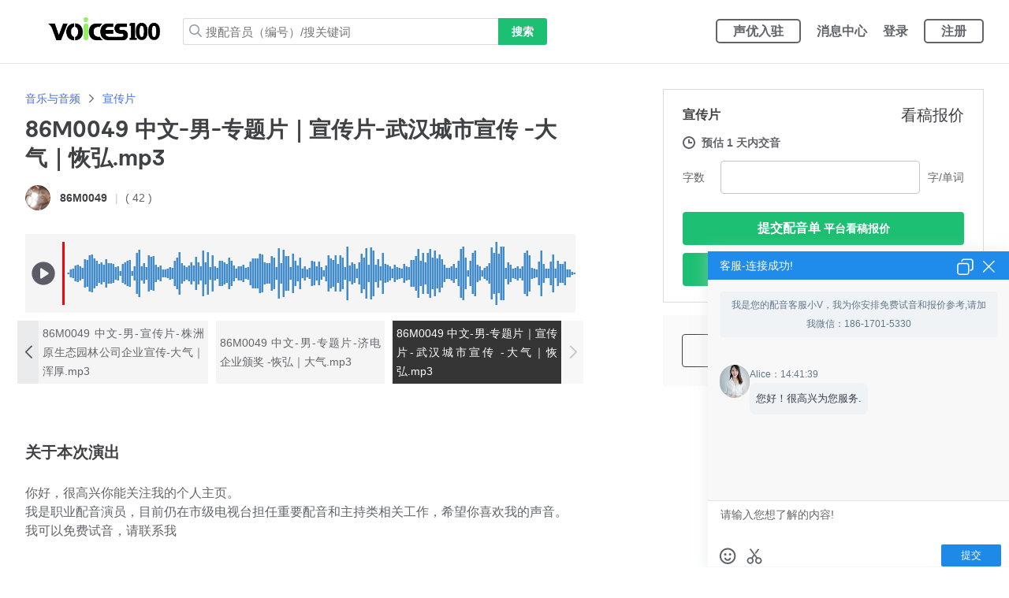

--- FILE ---
content_type: text/html; charset=utf-8
request_url: https://www.voices100.com/index.php/yyd-73-1472
body_size: 19026
content:
<!DOCTYPE html>
<html lang="en">
<head>
    <meta charset="UTF-8">
    
 
 
    <meta name="sogou_site_verification" content="6l6Qtcyxrh" />
 
 
	<meta name="shenma-site-verification" content="936a6751f1a8b387fa4a181672d87fd2_1655807866"/>
 
    <meta name="360-site-verification" content="84ea65aeb09c145d0bcc0f989c8f70f3" />
    <title>voices100配音网,编号86M0049中文配音员,可以配音,风格大气｜恢弘.</title>
<!--<title>voices100配音网,编号86M0049中文配音员,可以配音,风格大气｜恢弘.</title>-->
    <meta type="description" content="我是职业配音演员，目前仍在市级电视台担任重要配音和主持类相关工作，希望你喜欢我的声音。我可以免费试音，请联系我">
    <meta type="keywords" content="voices100配音网,中文配音员,配音演员,武汉城市宣传配音.">
    <meta name="baidu-site-verification" content="code-cllvyV0cef"/>
    <link rel="shortcut icon" type="image/x-icon" href="/Public/file/img/favicon.ico">
	    <link rel="stylesheet" type="text/css" href="/Public/file/css/slick.css?id=17">
    <link rel="stylesheet" type="text/css" href="/Public/file/css/slick-theme.css?id=17">
    <link rel="stylesheet" type="text/css" href="/Public/file/css/index.css?id=17">
    <link rel="stylesheet" type="text/css" href="/Public/file/css/UserSession.css?id=17">
    <link rel="stylesheet" type="text/css" href="/Public/file/css/GlobalMessages.css?id=17">
    <link rel="stylesheet" type="text/css" href="/Public/file/css/AppBanner.css?id=17">
    <link rel="stylesheet" type="text/css" href="/Public/file/css/LoggedOutHomepageHeader.css?id=17">
    <link rel="stylesheet" type="text/css" href="/Public/file/css/DefaultFooter.css?id=17">
    <link rel="stylesheet" type="text/css" href="/Public/file/css/CategoriesMenu.css?id=17">
    <link rel="stylesheet" type="text/css" href="/Public/file/css/GuestSidebar.css?id=17">
    <link rel="stylesheet" href="/Public/file/css/globalStyles.css?id=17">
    <link href="/Public/file/css/domaine-display.css" rel="stylesheet" type="text/css">
    <link rel="stylesheet" href="/Public/file/css/style.css?id=17">
    <script src="/Public/file/js/jquery-3.6.0.min.js"></script>
    <script src="/Public/file/js/slick.js" type="text/javascript" charset="utf-8"></script>
    <script src="/Public/file/js/wavesurfer.min.js"></script>

    <link rel="stylesheet" href="/Public/file/element/element.css">
    <script src="/Public/file/vue/vue.min.js"></script>
    <script src="/Public/file/element/element.js"></script>
    <script src="/Public/file/js/utils.js?id=17"></script>
    <link rel='stylesheet' href='/Public/js/hjpublic.css?id=17'/>
    <style>
    .yinpinli .waveform {
        height: 65px;
        width: 100%;
        margin-right: 5px;
    }

    .yinpinli > .img-top.player {
        height: 90px;
        border-bottom: 1px solid #ccc;
        border-radius: inherit;
    }

    .yinpinli .box {
        height: 80%;
        width: 100%;
        display: flex;
        align-items: center;
        justify-content: space-between;
    }

    .yinpinli .box .group {
        width: 50px;
        text-align: center;
        display: inline-block;
    }

    .yinpinli .FPMjOVo {
        white-space: nowrap;
    }

    .yinpinli .yp-footer {
        display: flex;
        align-items: center;
    }

    .yinpinli .yp-footer .right {
        display: flex;
        flex: 1;
    }

    .yinpinli .yp-footer .price {
        display: flex;
        align-items: center;
    }

    .yinpinli h3.py-detail a {
        height: 44px
    }

    .yinpinli .badge-fiverr_choice select {
        max-width: 100px;
    }

    .yinpinli .collect-package-tooltip {
        width: auto;
        left: 14px;
    }

    .yinpinli .collce-list-box {
        bottom: 40px;
        z-index: 999;
    }

    .yinpinli .collce-list-box .collce {
        cursor: pointer;
    }

    .yinpinli .sc-time-box {
        display: inline-block;
        float: right;
    }

    .yinpinli .sc-time-box a {
        color: #62646a;
    }

    .yinpinli .sc-time-box a:hover {
        color: #1dbf73;
    }

    .yinpinli .content-info {
        padding: 0 12px;
    }

    .yinpinli .py-detail a:hover {
        color: #1dbf73;
    }

    .yinpinli .submit {
        padding: 2px 5px;
        border: 1px solid #b5b6ba;
        color: #333;
        font-size: 12px;
        border-radius: 5px;
    }

    .yinpinli .submit:hover {
        background-color: #1dbf73;
        color: white;
        border-color: #1dbf73;
    }

    .yinpinli .collce-list-box ul li svg {
        vertical-align: middle;
    }

    .yinpinli .yishoucang svg {
        fill: #d71818;
    }

    .yinpinli .content-info {
        align-items: center;
    }
</style>
<style>
    .yinpinli .zd-select {
        position: relative;
        display: inline-block;
        padding: 2px 5px;
        border: 1px solid #b5b6ba;
        color: #333;
        font-size: 12px;
        border-radius: 5px;
    }

    .yinpinli .zd-select:hover {
        background-color: #1dbf73;
        border-color: #1dbf73;
    }

    .yinpinli .zd-select:hover .button-box .button {
        color: white;
    }

    .yinpinli .zd-select:hover span svg {
        fill: white;
    }

    .yinpinli .zd-select .button-box .button {
        font-size: 12px;
    }

    .yinpinli .zd-select:hover .options {
        visibility: visible;
        opacity: 1;
    }

    .yinpinli .zd-select span {
        cursor: pointer;
        padding: 0;
    }

    .yinpinli .zd-select span svg {
        fill: #333;
    }

    .yinpinli .zd-select .options {
        position: absolute;
        right: 50%;
        transform: translateX(50%);
        top: calc(100% + 6px);
        padding: 10px 0;
        width: 100%;
        min-width: 100px;
        background: #fff;
        border: 1px solid #e4e5e7;
        z-index: 1000;
        visibility: hidden;
        opacity: 0;
        transition: all .24s cubic-bezier(.215, .61, .355, 1);
        transition-delay: .12s;
        border-radius: 4px;
        box-shadow: 0 12px 18px rgb(0 0 0 / 14%);
    }

    .yinpinli .zd-select .options:after {
        content: "";
        position: absolute;
        z-index: 1001;
        height: 0;
        width: 0;
        left: 50%;
        transform: translateX(-50%);
        border-left: 6px solid transparent;
        border-right: 6px solid transparent;
        top: -6px;
        border-bottom: 6px solid #706f6f;
    }

    .yinpinli .zd-select .options .option {
        background-color: white;
        text-align: center;
        transition: all .2s;
        padding: 3px 10px;
        cursor: pointer;
    }

    .yinpinli .zd-select .options .option:hover {
        background-color: #e7e7e7;
    }

</style>
<script>
    var yinpins = [];

    function addWave(wavesurfer) {
        yinpins.push(wavesurfer);
    }

    function stopAllWave(wave) {
        yinpins && yinpins.forEach(function (res) {
            if (res !== wave) {
                res.stop();
            }
        })
    }

    function seededRandom(seed, max, min) {
        max = max || 1;
        min = min || 0;
        Math.seed = (Math.seed * 9301 + 49297) % 233280;
        var rnd = Math.seed / 233280.0;
        return Math.ceil(min + rnd * (max - min));
    }

    //音频 1-4 数组排列
    $(function () {
        $(".yinpinli").each(function (i, item) {
            var wavesurfer = WaveSurfer.create({
                container: $(this).find('.waveform')[0],
                barWidth: 1,
                height: 65,
                waveColor: '#428bca',
                progressColor: 'green',
                cursorColor: 'red',
                cursorWidth: 2,
                hideScrollbar: true,
            });
            //      wavesurfer.load() 一个参数的时候，进入页面音乐都加载，
            //      2个参数 先加载轨道 点击哪个音乐加载哪个
            //      详情可F12 更改参数 看network里的变化
            var music = $(this).find('.waveform').attr('src');
            wavesurfer.load(music);
            addWave(wavesurfer);
            var btnPlay = $(this).find('.btnPlay');
            var btnPause = $(this).find('.btnPause');
            wavesurfer.on('finish', function () {
                wavesurfer.stop();
                btnPlay.show()
                btnPause.hide()
            });
            wavesurfer.on('pause', function () {
                btnPlay.show()
                btnPause.hide()
            });
            wavesurfer.on('play', function () {
                stopAllWave(wavesurfer);
                btnPlay.hide();
                btnPause.show();
            });
            btnPlay.click(function () {
                wavesurfer.play();
            });
            //点击暂停
            btnPause.click(function () {
                wavesurfer.pause();
            });

        });


        $('.yinpinli .collce-list-box .collce').click(function () {
            var that = $(this);
            var id = that.data('id');
            var pid = that.data('pid');

            
            if (that.is('.yishoucang')) {
                showConfirm('提示', '确定取消收藏吗?').then(function () {
                    var loading = showLoading();
                    $.post('/index.php/shoucang/removeSc', {
                        id: id, pid: pid, type: 2
                    }, function (res) {
                        loading.close();
                        if (res.code === 0) {
                            that.removeClass('yishoucang');
                            var length = that.parent().find('.yishoucang').length;
                            if (length <= 0) {
                                that.parents('.yinpinli').find('.shoucangicon').removeClass('yishoucang');
                            }
                        }
                    }, 'json')
                });
            } else {
                var loading = showLoading();
                $.post('/index.php/shoucang/addSc', {
                    id: id, pid: pid, type: 2
                }, function (res) {
                    loading.close();
                    if (res.code === 0) {
                        that.addClass('yishoucang');
                        that.parents('.yinpinli').find('.shoucangicon').addClass('yishoucang');
                    }
                }, 'json')
            }

        })

        var islogin = ""
        $('.yinpinli .submitPy').click(function (e) {
            if (!islogin) {
                //showMsg('您还没有登录呦！', 'error')
                sessionStorage.setItem('preurl',location.href);
                location.href = '/index.php/dl-0'
                return;
            }
            var loading = showLoading();
            var yinpinli = $(this).parents('.yinpinli');
            var ypid = yinpinli.data('id');
            var url = "/index.php/dingdan/addPy"
            $.post(url, {
                ypid: ypid,
                type: 1,
            }, (res) => {
                loading.close();
                if (res.code === 0) {
                    window.open('/index.php/pyd-0');
                } else {
                    showMsg(res.msg, 'error');
                }
            }, 'json')
        });

        $('.yinpinli .submitSy').click(function () {
            if (!islogin) {
                //showMsg('您还没有登录呦！', 'error')
                sessionStorage.setItem('preurl',location.href);
                location.href = '/index.php/dl-0'
                return;
            }
            var yinpinli = $(this).parents('.yinpinli');
            var ypid = yinpinli.data('id');
            shiyin(ypid);
        })

        $('.yinpinli .option').click(function () {
            if (!islogin) {
                //showMsg('您还没有登录呦！', 'error')
                sessionStorage.setItem('preurl',location.href);
                location.href = '/index.php/dl-0'
                return;
            }
            var text = $(this).text();
            $(this).parents('.zd-select').find('.button').text(text);

            var yinpinli = $(this).parents('.yinpinli');
            var ypid = yinpinli.data('id');
            var type = $(this).data('value');
            if (type === '1') {
                shiyin(ypid);
            } else if (type === '2') {
                addsy(ypid);
            } else {
                tijiaoSy(ypid);
            }
        })

        function shiyin(ypid) {
            var loading = showLoading();
            var url = "/index.php/dingdan/addSy"
            $.post(url, {
                ypid: ypid,
                type: 1,
            }, (res) => {
                loading.close();
                if (res.code === 0) {
                    window.open("/index.php/syd-0");
                } else {
                    showMsg(res.msg, 'error');
                }
            }, 'json')
        }

        function addsy(ypid) {
            var loading = showLoading();
            var url = "/index.php/dingdan/addSy"
            $.post(url, {
                ypid: ypid,
                type: 1,
            }, (res) => {
                loading.close();
                if (res.code === 0) {
                    showMsg(res.msg);
                } else {
                    showMsg(res.msg, 'error');
                }
            }, 'json')
        }

        function tijiaoSy(ypid) {
            var loading = showLoading();
            var url2 = "/index.php/dingdan/syList";
            $.post(url2, function (res2) {
                loading.close();
                if (res2.code === 0) {
                    window.open("/index.php/pyd-0");
                } else {
                    showMsg(res2.msg, 'error');
                }
            }, 'json')
        }
    })
</script>
<script>
    $(function () {
        $(".yinpinli .collect-package").hover(function () {
            $(this).siblings(".collect-package-tooltip").find(".eNQzN1I").removeClass("_7ByOitF");
        }, function () {
            $(this).siblings(".collect-package-tooltip").find(".eNQzN1I").addClass("_7ByOitF");
        });

        $(".yinpinli .collect-package-tooltip").hover(function () {
            $(this).find(".eNQzN1I").removeClass("_7ByOitF");
        }, function () {
            $(this).find(".eNQzN1I").addClass("_7ByOitF");
        });
        $(".yinpinli .collect-list").hover(function () {
            $(this).siblings(".collce-list-box").show();
        }, function () {
            $(this).siblings(".collce-list-box").hide();
        });
        $(".yinpinli .collce-list-box").hover(function () {
            $(this).show();
        }, function () {
            $(this).hide();
        })
    })
</script>


    <script>
    var shipins = [];

    function addVideo(video) {
        shipins.push(video);
    }

    function stopVideo(video) {
        shipins && shipins.forEach(function (res) {
            if (res !== video) {
                res.pause();
                res.currentTime = 0;
            }
        })
    }

    $(function () {
        $('.shipinli').each(function () {
            var video = $(this).find('video')[0];
            var pauseBut = $(this).find('.video-pause');
            var playBut = $(this).find('.video-button');
            addVideo(video);
            playBut.click(function () {
                video.play();
            });
            pauseBut.click(function () {
                video.pause();
            });
            video.addEventListener('play', function () {
                stopVideo(video);
                playBut.hide();
                pauseBut.css('display', 'block');
            })
            video.addEventListener('pause', function () {
                playBut.css('display', 'block');
                pauseBut.hide();
            })
            video.addEventListener('ended', function () {
                video.currentTime = 0;
                playBut.css('display', 'block');
                pauseBut.hide();
            })
        })

        $('.shipinli .collce-list-box .collce').click(function () {
            var that = $(this);
            var id = that.data('id');
            var pid = that.data('pid');

            if (that.is('.yishoucang')) {
                showConfirm('提示', '确定取消收藏吗?').then(function () {
                    var loading = showLoading();
                    $.post('/index.php/shoucang/removeSc', {
                        id: id, pid: pid, type: 3
                    }, function (res) {
                        loading.close();
                        if (res.code === 0) {
                            that.removeClass('yishoucang');
                            var length = that.parent().find('.yishoucang').length;
                            if (length <= 0) {
                                that.parents('.shipinli').find('.shoucangicon').removeClass('yishoucang');
                            }
                        }
                    }, 'json')
                });
            } else {
                var loading = showLoading();
                $.post('/index.php/shoucang/addSc', {
                    id: id, pid: pid, type: 3
                }, function (res) {
                    loading.close();
                    if (res.code === 0) {
                        that.addClass('yishoucang');
                        that.parents('.shipinli').find('.shoucangicon').addClass('yishoucang');
                    }
                }, 'json')
            }

        })

        var islogin = ""
        $('.shipinli .submitPy').click(function (e) {
            var that = this;
            var loading = showLoading();
            if (!islogin) {
                //showMsg('您还没有登录呦！', 'error')
                sessionStorage.setItem('preurl',location.href);
                location.href = '/index.php/dl-0'
                return;
            }
            var shipinli = $(this).parents('.shipinli');
            var ypid = shipinli.data('id');
            var url = "/index.php/dingdan/addPy"
            $.post(url, {
                ypid: ypid,
                type: 2,
            }, (res) => {
                loading.close();
                if (res.code === 0) {
                    window.open('/index.php/pyd-0');
                } else {
                    showMsg(res.msg, 'error');
                }
            }, 'json')
        });
        $('.shipinli .submitSy').click(function () {
            if (!islogin) {
                //showMsg('您还没有登录呦！', 'error')
                sessionStorage.setItem('preurl',location.href);
                location.href = '/index.php/dl-0'
                return;
            }
            var shipinli = $(this).parents('.shipinli');
            var ypid = shipinli.data('id');
            shiyin(ypid);
        })

        $('.shipinli .option').click(function () {
            if (!islogin) {
                //showMsg('您还没有登录呦！', 'error')
                sessionStorage.setItem('preurl',location.href);
                location.href = '/index.php/dl-0'
                return;
            }
            var text = $(this).text();
            $(this).parents('.zd-select').find('.button').text(text);

            var shipinli = $(this).parents('.shipinli');
            var ypid = shipinli.data('id');
            var type = $(this).data('value');
            if (type === '1') {
                shiyin(ypid);
            } else if (type === '2') {
                addsy(ypid);
            } else {
                tijiaoSy(ypid);
            }
        })

        function shiyin(ypid) {
            var loading = showLoading();
            var url = "/index.php/dingdan/addSy"
            $.post(url, {
                ypid: ypid,
                type: 2,
            }, (res) => {
                loading.close();
                if (res.code === 0) {
                    window.open("/index.php/syd-0");
                } else {
                    showMsg(res.msg, 'error');
                }
            }, 'json')
        }

        function addsy(ypid) {
            var loading = showLoading();
            var url = "/index.php/dingdan/addSy"
            $.post(url, {
                ypid: ypid,
                type: 2,
            }, (res) => {
                loading.close();
                if (res.code === 0) {
                    showMsg(res.msg)
                } else {
                    showMsg(res.msg, 'error')
                }
            }, 'json')
        }

        function tijiaoSy() {
            var loading = showLoading();
            var url2 = "/index.php/dingdan/syList";
            $.post(url2, function (res2) {
                loading.close();
                if (res2.code === 0) {
                    window.open("/index.php/syd-0");
                } else {
                    showMsg(res2.msg, 'error')
                }
            }, 'json')
        }
    })
</script>
<script>
    $(function () {
        $(".shipinli .collect-package").hover(function () {
            $(this).siblings(".collect-package-tooltip").find(".eNQzN1I").removeClass("_7ByOitF");
        }, function () {
            $(this).siblings(".collect-package-tooltip").find(".eNQzN1I").addClass("_7ByOitF");
        });

        $(".shipinli .collect-package-tooltip").hover(function () {
            $(this).find(".eNQzN1I").removeClass("_7ByOitF");
        }, function () {
            $(this).find(".eNQzN1I").addClass("_7ByOitF");
        });
        $(".shipinli .collect-list").hover(function () {
            $(this).siblings(".collce-list-box").show();
        }, function () {
            $(this).siblings(".collce-list-box").hide();
        });
        $(".shipinli .collce-list-box").hover(function () {
            $(this).show();
        }, function () {
            $(this).hide();
        })
    })
</script>
<style>

    .shipinli > .img-top.player {
        background-color: black;
        height: 190px;
        border-bottom: 1px solid #ccc;
        border-radius: inherit;
    }

    .shipinli .img-top.player video {
        height: 100%;
        width: 100%;
    }

    .shipinli .FPMjOVo {
        white-space: nowrap;
    }

    .shipinli .yp-footer {
        display: flex;
        align-items: center;
    }

    .shipinli .yp-footer .right {
        display: flex;
        flex: 1;
    }

    .shipinli .yp-footer .price {
        display: flex;
        align-items: center;
    }

    .shipinli h3.py-detail a {
        height: 44px
    }

    .shipinli .collect-package-tooltip {
        width: auto;
        left: 14px;
    }

    .shipinli .badge-fiverr_choice select {
        max-width: 100px;
    }

    .shipinli .collce-list-box {
        bottom: 40px;
        z-index: 999;
    }

    .shipinli .collce-list-box .collce {
        cursor: pointer;
    }

    .shipinli .sc-time-box {
        display: inline-block;
        float: right;
    }

    .yinpinli .sc-time-box a {
        color: #62646a;
    }

    .yinpinli .sc-time-box a:hover {
        color: #1dbf73;
    }

    .shipinli .content-info {
        padding: 0 12px;
    }

    .shipinli .py-detail a:hover {
        color: #1dbf73;
    }

    .shipinli .submit {
        padding: 2px 5px;
        border: 1px solid #b5b6ba;
        color: #333;
        font-size: 12px;
        border-radius: 5px;
    }

    .shipinli .submit:hover {
        background-color: #1dbf73;
        color: white;
        border-color: #1dbf73;
    }

    .shipinli .collce-list-box ul li svg {
        vertical-align: middle;
    }

    .shipinli .yishoucang svg {
        fill: #d71818;
    }

    .shipinli .content-info {
        align-items: center;
    }
</style>
<style>
    .shipinli .zd-select {
        position: relative;
        display: inline-block;
        padding: 2px 5px;
        border: 1px solid #b5b6ba;
        color: #333;
        font-size: 12px;
        border-radius: 5px;
    }

    .shipinli .zd-select:hover {
        background-color: #1dbf73;
        border-color: #1dbf73;
    }

    .shipinli .zd-select:hover .button-box .button {
        color: white;
    }

    .shipinli .zd-select:hover span svg {
        fill: white;
    }

    .shipinli .zd-select .button-box .button {
        font-size: 12px;
    }

    .shipinli .zd-select:hover .options {
        visibility: visible;
        opacity: 1;
    }

    .shipinli .zd-select span {
        cursor: pointer;
        padding: 0;
    }

    .shipinli .zd-select span svg {
        fill: #333;
    }

    .shipinli .zd-select .options {
        position: absolute;
        right: 50%;
        transform: translateX(50%);
        top: calc(100% + 6px);
        padding: 10px 0;
        width: 100%;
        min-width: 100px;
        background: #fff;
        border: 1px solid #e4e5e7;
        z-index: 1000;
        visibility: hidden;
        opacity: 0;
        transition: all .24s cubic-bezier(.215, .61, .355, 1);
        transition-delay: .12s;
        border-radius: 4px;
        box-shadow: 0 12px 18px rgb(0 0 0 / 14%);
    }

    .shipinli .zd-select .options:after {
        content: "";
        position: absolute;
        z-index: 1001;
        height: 0;
        width: 0;
        left: 50%;
        transform: translateX(-50%);
        border-left: 6px solid transparent;
        border-right: 6px solid transparent;
        top: -6px;
        border-bottom: 6px solid #706f6f;
    }

    .shipinli .zd-select .options .option {
        background-color: white;
        text-align: center;
        transition: all .2s;
        padding: 3px 10px;
        cursor: pointer;
    }

    .shipinli .zd-select .options .option:hover {
        background-color: #e7e7e7;
    }
</style>

    <script>
    $(function (){
        $('.shengyou .qxsc').click(function (){
            var id=$(this).data('id');
            var pid=$(this).data('pid');
            showConfirm('提示','确定取消收藏吗?').then(function (){
                var loading=showLoading();
                $.post('/index.php/shoucang/removeSc', {
                    id: id, pid: pid, type: 1
                }, function (res) {
                    loading.close();
                    location.reload();
                }, 'json')
            })
        })
    })
</script>
<style>
    .look-cksy {
        text-align: center;
    }

    .look-cksy a {
        margin: 15px 0 15px;
        width: 50%;
        display: inline-block;
        padding: 2px 0;
        border: 0;
        color: #fff;
        background: #1dbf73;
        font-size: 14px;
        border-radius: 25px;
    }
    .shengyou{
        position: relative;
    }
    .shengyou .qxsc{
        display: none;
        font-size: 14px;
        border-radius: 20px;
        position: absolute;
        right:10px;
        top:10px;
        cursor: pointer;
    }
    .shengyou .qxsc i{
        font-size: 25px;
        color:#666666;
        display: block;
    }
    .shengyou .qxsc i:hover{
        color:#9b9b9b;
    }
    .shengyou .qxsc:hover .tips{
        display: block;
    }
    .shengyou .qxsc .tips{
        display: none;
        border-radius: 4px;
        background: #404145;
        padding: 12px;
        border: none;
        width: 60px;
        text-align: center;
        -webkit-box-shadow: none;
        box-shadow: none;
        color: #fff;
        font-size: 14px;
        line-height: 21px;
        position: absolute;
        left:50%;
        transform: translateX(-50%);
        top: 35px;
    }
    .shengyou .qxsc .tips:after {
        bottom: 100%;
        border-bottom: 6px solid #404145;
        content: "";
        position: absolute;
        z-index: 1003;
        height: 0;
        width: 0;
        left: 50%;
        transform: translateX(-50%);
        border-left: 6px solid transparent;
        border-right: 6px solid transparent;
    }
</style>

    <style>
        body{
            overflow-x: hidden;
        }
        a {
            text-decoration: none;
        }

        a:hover {
            text-decoration: none;
        }

        .header-transparent .register-but {
            border-color: #ffffff;
        }

        .fiverr-header .fiverr-nav ul li .nav-link.register-but:hover {
            background-color: #0dac6c;
            border-color: #0dac6c;
            color: white;
        }

        .register-but {
            border: 2px solid #62646a;
            border-radius: 5px;
            box-sizing: border-box;
            padding: 5px 20px;
            transition: all 0.3s linear;
        }

        .el-loading-mask {
            z-index: 999999 !important;
        }

        .pyactor-box {
            max-width: 1400px;
            width: 100%;
            padding: 50px 0;
        }
        .header-transparent .yuandian{
            opacity: 0;
        }
        .yuandian{
            position: absolute;
            top: -8px;
            right: 1px;
            background: red;
            color: white;
            border-radius: 100%;
            font-size: 10px;
            width: 12px;
            height: 12px;
            line-height: 15px;
            display: inline-block;
            text-align: center;
            padding: 1px;
        }
    </style>
</head>
<body>
<div id="main-wrapper">
    <div class="main-header sticky">
        <div id="GlobalMessages">
        </div>
        <div id="Header">
            <header class="header-package fiverr-header header-transparent logged-out-homepage-header"
                    data-reactroot="">
                <div class="header-row-wrapper">
                    <div class="header-row max-width-container equal-padding row-main">
                        <button class="btn-navicon js-side-nav-trigger">
                            <svg xmlns="http://www.w3.org/2000/svg" width="23" height="19" viewbox="0 0 23 19">
                                <rect y="16" width="23" height="3" rx="1.5" fill="#555"></rect>
                                <rect width="23" height="3" rx="1.5" fill="#555"></rect>
                                <rect y="8" width="23" height="3" rx="1.5" fill="#555"></rect>
                            </svg>
                        </button>
                        <a  href="https://www.voices100.com/" class="site-logo">
                            <img src="https://adm.voices100.com/www/wwwimg/Upload/622ef8414cd96.png" alt="" style="width:100%;">
                        </a>
                        <div class="fiverr-header-search">
                            <div class="search-bar-package search_bar-package">
                                <form class="" action="/index.php/sr-0">
                                    <span class="_1AB8XqH search-bar-icon" style="width:16px;height:16px"><svg
                                                width="16" height="16" viewbox="0 0 16 16"
                                                xmlns="http://www.w3.org/2000/svg"><path
                                                    d="M15.8906 14.6531L12.0969 10.8594C12.025 10.7875 11.9313 10.75 11.8313 10.75H11.4187C12.4031 9.60938 13 8.125 13 6.5C13 2.90937 10.0906 0 6.5 0C2.90937 0 0 2.90937 0 6.5C0 10.0906 2.90937 13 6.5 13C8.125 13 9.60938 12.4031 10.75 11.4187V11.8313C10.75 11.9313 10.7906 12.025 10.8594 12.0969L14.6531 15.8906C14.8 16.0375 15.0375 16.0375 15.1844 15.8906L15.8906 15.1844C16.0375 15.0375 16.0375 14.8 15.8906 14.6531ZM6.5 11.5C3.7375 11.5 1.5 9.2625 1.5 6.5C1.5 3.7375 3.7375 1.5 6.5 1.5C9.2625 1.5 11.5 3.7375 11.5 6.5C11.5 9.2625 9.2625 11.5 6.5 11.5Z"></path></svg></span><input
                                            type="search" name="search" autocomplete="off" placeholder="搜配音员（编号）/搜关键词"
                                            value=""
                                            style="width:400px;">
                                    <button class="FKiIhUG _1x76oPA co-white submit-button bg-co-green-700">搜索</button>
                                </form>
                            </div>
                        </div>
                        <nav class="fiverr-nav fiverr-nav-right">
                            <ul>
                                <li class="display-from-md"><a href="/index.php/d-119-0" class="nav-link register-but">声优入驻</a>
                                </li>
                                <li class="display-from-md"><a href="/index.php/d-119-0" class="nav-link" target="_blank">消息中心</a></li>								                                <li class="display-from-md"><a href="/index.php/dl-0" class="nav-link">登录</a></li>
                                <li class="display-from-md"><a href="/index.php/zc-0"
                                                               class="nav-link register-but">注册</a></li>
                                                            </ul>
                        </nav>
                    </div>
                </div>
            </header>
        </div>
    </div>
	

<link rel="stylesheet" href="/Public/file/css/swiper-bundle.min.css">

<link rel="stylesheet" href="/Public/file/css/searresult.css">
<link rel="stylesheet" href="/Public/file/css/yangyindetails.css">
<script src="/Public/file/js/swiper-bundle.min.js"></script>

<style>
    .main-header.sticky {
        position: relative;
    }

    .slick-next::before {
        content: "";
    }
</style>
<style>
    .big-banner {
        height: 100px;
        background: #f5f5f5;
    }

    .big-banner > .swiper-wrapper {
        background: #f5f5f5;
    }

    .bot-title .swiper-slide {
        font-size: 14px;
    }

    .list-title .swiper-slide {
        background: #f5f5f5;
        text-align: center;
        overflow: hidden;
        display: flex;
        /*实现垂直居中*/
        align-items: center;
        /*实现水平居中*/
        justify-content: center;

        text-align: justify;
    }

    .img-top {
        margin: 0 auto;
        position: relative;
        width: 100%;
        overflow: hidden;
        border-radius: 0;
        height: 80px;
    }

    .box {
        height: 100%;
        width: 100%;
        display: flex;
        align-items: center;
        justify-content: space-between;
    }

    .box .group {
        width: 50px;
        text-align: center;
        display: inline-block;
        margin-top: 0px;
    }

    .waveform {
        height: 80px;
        width: 100%;
    }

    .swiper-container {
        width: 100%;

        margin-left: auto;
        margin-right: auto;
    }

    .swiper-slide {
        background-size: cover;
        background-position: center;
    }


    .gallery-thumbs {
        height: 100px;
        width: 95%;
        box-sizing: border-box;
        padding: 10px 0;
    }

    .gallery-thumbs .swiper-slide {
        width: 25%;
        height: 100%;
        opacity: 1;
    }

    .button-next, .button-prev {
        background-color: #fff;
        border-radius: 100%;
        width: 48px;
        height: 48px;
        text-align: center;
        -webkit-box-shadow: 0 2px 5px 0 rgb(0 0 0 / 15%);
        box-shadow: 0 2px 5px 0 rgb(0 0 0 / 15%);
    }

    .swiper-button-next:after, .swiper-container-rtl .swiper-button-prev:after, .swiper-button-prev:after, .swiper-container-rtl .swiper-button-next:after {
        font-weight: bold;
        font-size: 16px;

        color: #555;
    }


    .seller-overview {
        margin-bottom: 30px;
    }

    .gallery-thumbs .swiper-slide-thumb-active {
        background: #353535;
        color: #fff;
    }

    .button-next-small {
        right: -10px;
        background-color: #eaebec;
        top: 32px;
        height: 80px;
    }

    .button-prev-small {
        left: -10px;
        background-color: #eaebec;
        top: 32px;
        height: 80px;
    }

    .button-next-small:hover, .button-prev-small:hover {
        background-color: #fff;
    }
</style>
<style>

    .pyactor-box .slick-slide {
        margin: 0px 20px;
    }

    .slick-slide img {
        width: 100%;
    }


    .pyactor-box .slick-slide > div > li {
        float: left;
        width: 23%;
        min-width: 260px;
        margin-right: 2%;
        background: #fff;
        margin-bottom: 20px;
        border: 1px solid #e4e5e7;
    }

    .muLRsqM {
        display: block;
    }

    .LsC-Zuk textarea {
        position: static;
        width: 100%;
        height: 100%;
        resize: none;
        padding: 0;
        border: none;
        color: inherit;
        font: inherit;
    }

    .pyactor-box .slick-slide > div > li {
        float: left;
        width: 23%;
        min-width: 260px;
        margin-right: 2%;
        background: #fff;
        margin-bottom: 20px;
        border: 1px solid #e4e5e7;
    }

    .pyactor-box ul {
        overflow: visible;
    }


    .xsgd-more a {
        display: inline-block;
        padding: 4px 15px;
        border: 1px solid #1dbf73;
        border-radius: 4px;
    }

</style>
<script>
    $(function () {
        $(".logged-out-homepage-header").removeClass("header-transparent");
        $(".categories-menu-wrapper").addClass("shown");
    })
</script>
<div class="gig-page">
    <div class="sticky-outer-wrapper sidebar react-sticky" style="">
        <div class="sticky-inner-wrapper inner-sticky"
             style="position: relative; transform: translate3d(0px, 0px, 0px);">
            <aside class="sidebar-content">
                <div class="packages-tabs single">
                    <div class="content">
                        <div class="package-content">
                            <header>
                                <h3><b class="title" style="flex:1;">宣传片</b>
                                                                        <div class="price-wrapper">
                                        <span class="price">看稿报价</span>
                                    </div>
                                                                    </h3>
                            </header>
                            <article>
                                <div class="additional-info">
                                    <div class="delivery-wrapper">
                                            <span class="lFICM06 delivery-icon" aria-hidden="true"
                                                  style="width: 16px; height: 16px;"><svg width="16" height="16"
                                                                                          viewbox="0 0 16 16"
                                                                                          xmlns="http://www.w3.org/2000/svg"><path
                                                            d="M8 0C3.6 0 0 3.6 0 8s3.6 8 8 8 8-3.6 8-8-3.6-8-8-8zm0 14c-3.3 0-6-2.7-6-6s2.7-6 6-6 6 2.7 6 6-2.7 6-6 6z"></path><path
                                                            d="M9 4H7v5h5V7H9V4z"></path></svg></span><b
                                                class="delivery">预估 1 天内交音</b>
                                    </div>
                                </div>
                                <div class="calculator">
                                    <label>字数</label>
                                    <div class="e4rLWCQ _5tFuFhP _1DtaAoI package-calculator" style="flex:1;">
                                        <div class="muLRsqM E-c55fM calculator-input" style="width: 100%;">
                                            <div class="cN9j17Z" style="width: 100%;">
                                                <input class="LmEoiLR" data-kgbj="" type="number" max="500000" value="">
                                            </div>
                                        </div>
                                    </div>
                                    <div style="margin-left: 10px;">字/单词</div>
                                </div>
                            </article>
                        </div>
                        <footer class="tab-footer">
                                                        <button id="tijiaoPy" class="ORLWF8p _0MkXbqi co-white bg-co-green-700" data-id="1472">
                                提交配音单<span> <span style="font-size: 14px;">平台看稿报价</span></span>
                            </button>
                                                        <button id="tijiaoSy" class="ORLWF8p _0MkXbqi co-white bg-co-green-700"
                                    style="margin-top: 10px">
                                提交试音单 0 元</span>
                            </button>
                        </footer>
                    </div>
                </div>
                <div class="gig-page-wrapper">
                    <div class="contact-seller">
                        <div class="contact-seller-options-wrapper">
                            <div class="e4rLWCQ DQP4pgk _5tFuFhP contact-seller-popover">
                                <span class="FPMjOVo contact-seller-popover-content"><button
                                            onclick="_hjkf_kefubiaodivjs()"
                                            class="ORLWF8p _5K4hKRK L9EM07f co-grey-1000 contact-seller-options-btn"
                                            contentclassname="contact-seller-popover-content"
                                            boxcontentclassname="popover-box-content" content="[object Object]"
                                            position="top" delay="0">人工客服<span
                                                class="lFICM06 button-icon" aria-hidden="true"
                                                style="width: 16px; height: 16px;"><svg width="14" height="9"
                                                                                        viewbox="0 0 14 9"
                                                                                        xmlns="http://www.w3.org/2000/svg"><path
                                                        d="M0.190662 1.2721L0.809349 0.653381C0.955787 0.506943 1.19322 0.506943 1.33969 0.653381L7.00001 6.30022L12.6603 0.653381C12.8068 0.506944 13.0442 0.506944 13.1907 0.653381L13.8094 1.2721C13.9558 1.41854 13.9558 1.65597 13.8094 1.80244L7.26519 8.34663C7.11875 8.49307 6.88132 8.49307 6.73485 8.34663L0.190662 1.80244C0.0441933 1.65597 0.0441933 1.41854 0.190662 1.2721Z"></path></svg></span></button></span>
                            </div>
                        </div>
                    </div>

                </div>

            </aside>
        </div>
    </div>
    <div class="main">
        <span style="font-size: 0px;"></span>
        <div class="gig-overview with-loyalty">
            <nav class="c5wzM7+ z1lGbJ7 categories-breadcrumbs">
                <ul>
                    <li><span class="QhDkk8C category-breadcrumbs "><a
                                    href="javascript:;">音乐与音频</a></span><span
                                class="lFICM06 _65PjgUH _6m+6fub" aria-hidden="true" style="width: 12px; height: 12px;"><svg
                                    width="8" height="16" viewbox="0 0 8 16" xmlns="http://www.w3.org/2000/svg"><path
                                        d="M0.772126 1.19065L0.153407 1.80934C0.00696973 1.95578 0.00696973 2.19322 0.153407 2.33969L5.80025 8L0.153407 13.6603C0.00696973 13.8067 0.00696973 14.0442 0.153407 14.1907L0.772126 14.8094C0.918563 14.9558 1.156 14.9558 1.30247 14.8094L7.84666 8.26519C7.99309 8.11875 7.99309 7.88131 7.84666 7.73484L1.30247 1.19065C1.156 1.04419 0.918563 1.04419 0.772126 1.19065Z"></path></svg></span>
                    </li>
                    <li><span class="QhDkk8C category-breadcrumbs "><a
                                    href="javascript:;">宣传片</a></span></li>
                </ul>
            </nav>
            <h1 class="text-display-3">86M0049 中文-男-专题片｜宣传片-武汉城市宣传 -大气｜恢弘.mp3</h1>
            <div class="seller-overview">
                <div class="user-profile-image">
                    <label class="profile-pict" for="profile_image_2491343104508"
                           style="width: 32px; height: 32px; font-size: 1em;"><img
                                onerror="this.src='/Public/file/img/504732.jpg'"
                                src="https://adm.voices100.com/www/wwwimg/Upload/d688fdb3f8ea2b6a5977798ff76f7106.png"
                                class="profile-pict-img" alt="86M0049"></label>
                    <div class="profile-name">
                        <span class="user-status"><a href="/index.php/mjgr-73-0" class="seller-link">86M0049</a></span>

                    </div>
                </div>
                <div class="user-info-overview">
                    <div class="user-info">
                        <span class="rating-separator"></span>
                        <div class="orca-rating user-info-rating color-yellow tbody-6">

                            <span class="ratings-count">( 42 )</span>
                        </div>

                    </div>
                </div>
            </div>

        </div>
        <span style="font-size: 0px;"></span>
        <section class="gig-gallery-component">

            <div class="swiper-container gallery-top big-banner">
                <div class="swiper-wrapper" id="swiper">
                    <div class="swiper-slide" style="display: flex;align-items: center;">
                            <div class="img-top player">
                                <div class="box">
                                    <div class="group"><a href="javascript:" class="btnPlay" tabindex="0" style="">
                                            <svg class="icon"
                                                 style="width: 2em;height: 2em;vertical-align: middle;fill: currentColor;overflow: hidden;"
                                                 viewBox="0 0 1024 1024" version="1.1"
                                                 xmlns="http://www.w3.org/2000/svg" p-id="2142">
                                                <path d="M512 42.666667C252.793333 42.666667 42.666667 252.793333 42.666667 512s210.126667 469.333333 469.333333 469.333333 469.333333-210.126667 469.333333-469.333333S771.206667 42.666667 512 42.666667z m196.546667 500.493333l-266.666667 176A37.333333 37.333333 0 0 1 384 688V336.033333a37.333333 37.333333 0 0 1 57.893333-31.16l266.666667 176a37.333333 37.333333 0 0 1 0 62.32z"
                                                      fill="#5C5C66" p-id="2143"></path>
                                            </svg>
                                        </a><a href="javascript:" class="btnPause" tabindex="0" style="display: none;">
                                            <svg class="icon"
                                                 style="width: 2em;height: 2em;vertical-align: middle;fill: currentColor;overflow: hidden;"
                                                 viewBox="0 0 1024 1024" version="1.1"
                                                 xmlns="http://www.w3.org/2000/svg" p-id="2814">
                                                <path d="M512 42.666667C252.793333 42.666667 42.666667 252.793333 42.666667 512s210.126667 469.333333 469.333333 469.333333 469.333333-210.126667 469.333333-469.333333S771.206667 42.666667 512 42.666667z m106.666667 682.666666a21.333333 21.333333 0 0 1-21.333334-21.333333V320a21.333333 21.333333 0 0 1 42.666667 0v384a21.333333 21.333333 0 0 1-21.333333 21.333333z m-213.333334 0a21.333333 21.333333 0 0 1-21.333333-21.333333V320a21.333333 21.333333 0 0 1 42.666667 0v384a21.333333 21.333333 0 0 1-21.333334 21.333333z"
                                                      fill="#5C5C66" p-id="2815"></path>
                                            </svg>
                                        </a></div>
                                    <div class="waveform" src="https://shippin.voices100.com/www/wwwimg/Yinpin/bce0407d313d450ef66bcad75c3dfed3.mp3"></div>
                                </div>


                            </div>

                        </div><div class="swiper-slide" style="display: flex;align-items: center;">
                            <div class="img-top player">
                                <div class="box">
                                    <div class="group"><a href="javascript:" class="btnPlay" tabindex="0" style="">
                                            <svg class="icon"
                                                 style="width: 2em;height: 2em;vertical-align: middle;fill: currentColor;overflow: hidden;"
                                                 viewBox="0 0 1024 1024" version="1.1"
                                                 xmlns="http://www.w3.org/2000/svg" p-id="2142">
                                                <path d="M512 42.666667C252.793333 42.666667 42.666667 252.793333 42.666667 512s210.126667 469.333333 469.333333 469.333333 469.333333-210.126667 469.333333-469.333333S771.206667 42.666667 512 42.666667z m196.546667 500.493333l-266.666667 176A37.333333 37.333333 0 0 1 384 688V336.033333a37.333333 37.333333 0 0 1 57.893333-31.16l266.666667 176a37.333333 37.333333 0 0 1 0 62.32z"
                                                      fill="#5C5C66" p-id="2143"></path>
                                            </svg>
                                        </a><a href="javascript:" class="btnPause" tabindex="0" style="display: none;">
                                            <svg class="icon"
                                                 style="width: 2em;height: 2em;vertical-align: middle;fill: currentColor;overflow: hidden;"
                                                 viewBox="0 0 1024 1024" version="1.1"
                                                 xmlns="http://www.w3.org/2000/svg" p-id="2814">
                                                <path d="M512 42.666667C252.793333 42.666667 42.666667 252.793333 42.666667 512s210.126667 469.333333 469.333333 469.333333 469.333333-210.126667 469.333333-469.333333S771.206667 42.666667 512 42.666667z m106.666667 682.666666a21.333333 21.333333 0 0 1-21.333334-21.333333V320a21.333333 21.333333 0 0 1 42.666667 0v384a21.333333 21.333333 0 0 1-21.333333 21.333333z m-213.333334 0a21.333333 21.333333 0 0 1-21.333333-21.333333V320a21.333333 21.333333 0 0 1 42.666667 0v384a21.333333 21.333333 0 0 1-21.333334 21.333333z"
                                                      fill="#5C5C66" p-id="2815"></path>
                                            </svg>
                                        </a></div>
                                    <div class="waveform" src="https://shippin.voices100.com/www/wwwimg/Yinpin/7b28cdc84538c2809642eaac4b0be647.mp3"></div>
                                </div>


                            </div>

                        </div><div class="swiper-slide" style="display: flex;align-items: center;">
                            <div class="img-top player">
                                <div class="box">
                                    <div class="group"><a href="javascript:" class="btnPlay" tabindex="0" style="">
                                            <svg class="icon"
                                                 style="width: 2em;height: 2em;vertical-align: middle;fill: currentColor;overflow: hidden;"
                                                 viewBox="0 0 1024 1024" version="1.1"
                                                 xmlns="http://www.w3.org/2000/svg" p-id="2142">
                                                <path d="M512 42.666667C252.793333 42.666667 42.666667 252.793333 42.666667 512s210.126667 469.333333 469.333333 469.333333 469.333333-210.126667 469.333333-469.333333S771.206667 42.666667 512 42.666667z m196.546667 500.493333l-266.666667 176A37.333333 37.333333 0 0 1 384 688V336.033333a37.333333 37.333333 0 0 1 57.893333-31.16l266.666667 176a37.333333 37.333333 0 0 1 0 62.32z"
                                                      fill="#5C5C66" p-id="2143"></path>
                                            </svg>
                                        </a><a href="javascript:" class="btnPause" tabindex="0" style="display: none;">
                                            <svg class="icon"
                                                 style="width: 2em;height: 2em;vertical-align: middle;fill: currentColor;overflow: hidden;"
                                                 viewBox="0 0 1024 1024" version="1.1"
                                                 xmlns="http://www.w3.org/2000/svg" p-id="2814">
                                                <path d="M512 42.666667C252.793333 42.666667 42.666667 252.793333 42.666667 512s210.126667 469.333333 469.333333 469.333333 469.333333-210.126667 469.333333-469.333333S771.206667 42.666667 512 42.666667z m106.666667 682.666666a21.333333 21.333333 0 0 1-21.333334-21.333333V320a21.333333 21.333333 0 0 1 42.666667 0v384a21.333333 21.333333 0 0 1-21.333333 21.333333z m-213.333334 0a21.333333 21.333333 0 0 1-21.333333-21.333333V320a21.333333 21.333333 0 0 1 42.666667 0v384a21.333333 21.333333 0 0 1-21.333334 21.333333z"
                                                      fill="#5C5C66" p-id="2815"></path>
                                            </svg>
                                        </a></div>
                                    <div class="waveform" src="https://shippin.voices100.com/www/wwwimg/Yinpin/215a92bbe31f4eb477a8d8ab129b2a94.mp3"></div>
                                </div>


                            </div>

                        </div><div class="swiper-slide" style="display: flex;align-items: center;">
                            <div class="img-top player">
                                <div class="box">
                                    <div class="group"><a href="javascript:" class="btnPlay" tabindex="0" style="">
                                            <svg class="icon"
                                                 style="width: 2em;height: 2em;vertical-align: middle;fill: currentColor;overflow: hidden;"
                                                 viewBox="0 0 1024 1024" version="1.1"
                                                 xmlns="http://www.w3.org/2000/svg" p-id="2142">
                                                <path d="M512 42.666667C252.793333 42.666667 42.666667 252.793333 42.666667 512s210.126667 469.333333 469.333333 469.333333 469.333333-210.126667 469.333333-469.333333S771.206667 42.666667 512 42.666667z m196.546667 500.493333l-266.666667 176A37.333333 37.333333 0 0 1 384 688V336.033333a37.333333 37.333333 0 0 1 57.893333-31.16l266.666667 176a37.333333 37.333333 0 0 1 0 62.32z"
                                                      fill="#5C5C66" p-id="2143"></path>
                                            </svg>
                                        </a><a href="javascript:" class="btnPause" tabindex="0" style="display: none;">
                                            <svg class="icon"
                                                 style="width: 2em;height: 2em;vertical-align: middle;fill: currentColor;overflow: hidden;"
                                                 viewBox="0 0 1024 1024" version="1.1"
                                                 xmlns="http://www.w3.org/2000/svg" p-id="2814">
                                                <path d="M512 42.666667C252.793333 42.666667 42.666667 252.793333 42.666667 512s210.126667 469.333333 469.333333 469.333333 469.333333-210.126667 469.333333-469.333333S771.206667 42.666667 512 42.666667z m106.666667 682.666666a21.333333 21.333333 0 0 1-21.333334-21.333333V320a21.333333 21.333333 0 0 1 42.666667 0v384a21.333333 21.333333 0 0 1-21.333333 21.333333z m-213.333334 0a21.333333 21.333333 0 0 1-21.333333-21.333333V320a21.333333 21.333333 0 0 1 42.666667 0v384a21.333333 21.333333 0 0 1-21.333334 21.333333z"
                                                      fill="#5C5C66" p-id="2815"></path>
                                            </svg>
                                        </a></div>
                                    <div class="waveform" src="https://shippin.voices100.com/www/wwwimg/Yinpin/a9b9b9c720f856f9e5f89a8fc10bf39e.mp3"></div>
                                </div>


                            </div>

                        </div><div class="swiper-slide" style="display: flex;align-items: center;">
                            <div class="img-top player">
                                <div class="box">
                                    <div class="group"><a href="javascript:" class="btnPlay" tabindex="0" style="">
                                            <svg class="icon"
                                                 style="width: 2em;height: 2em;vertical-align: middle;fill: currentColor;overflow: hidden;"
                                                 viewBox="0 0 1024 1024" version="1.1"
                                                 xmlns="http://www.w3.org/2000/svg" p-id="2142">
                                                <path d="M512 42.666667C252.793333 42.666667 42.666667 252.793333 42.666667 512s210.126667 469.333333 469.333333 469.333333 469.333333-210.126667 469.333333-469.333333S771.206667 42.666667 512 42.666667z m196.546667 500.493333l-266.666667 176A37.333333 37.333333 0 0 1 384 688V336.033333a37.333333 37.333333 0 0 1 57.893333-31.16l266.666667 176a37.333333 37.333333 0 0 1 0 62.32z"
                                                      fill="#5C5C66" p-id="2143"></path>
                                            </svg>
                                        </a><a href="javascript:" class="btnPause" tabindex="0" style="display: none;">
                                            <svg class="icon"
                                                 style="width: 2em;height: 2em;vertical-align: middle;fill: currentColor;overflow: hidden;"
                                                 viewBox="0 0 1024 1024" version="1.1"
                                                 xmlns="http://www.w3.org/2000/svg" p-id="2814">
                                                <path d="M512 42.666667C252.793333 42.666667 42.666667 252.793333 42.666667 512s210.126667 469.333333 469.333333 469.333333 469.333333-210.126667 469.333333-469.333333S771.206667 42.666667 512 42.666667z m106.666667 682.666666a21.333333 21.333333 0 0 1-21.333334-21.333333V320a21.333333 21.333333 0 0 1 42.666667 0v384a21.333333 21.333333 0 0 1-21.333333 21.333333z m-213.333334 0a21.333333 21.333333 0 0 1-21.333333-21.333333V320a21.333333 21.333333 0 0 1 42.666667 0v384a21.333333 21.333333 0 0 1-21.333334 21.333333z"
                                                      fill="#5C5C66" p-id="2815"></path>
                                            </svg>
                                        </a></div>
                                    <div class="waveform" src="https://shippin.voices100.com/www/wwwimg/Yinpin/ba00ef1780fadbe85addf39da82e127d.mp3"></div>
                                </div>


                            </div>

                        </div><div class="swiper-slide" style="display: flex;align-items: center;">
                            <div class="img-top player">
                                <div class="box">
                                    <div class="group"><a href="javascript:" class="btnPlay" tabindex="0" style="">
                                            <svg class="icon"
                                                 style="width: 2em;height: 2em;vertical-align: middle;fill: currentColor;overflow: hidden;"
                                                 viewBox="0 0 1024 1024" version="1.1"
                                                 xmlns="http://www.w3.org/2000/svg" p-id="2142">
                                                <path d="M512 42.666667C252.793333 42.666667 42.666667 252.793333 42.666667 512s210.126667 469.333333 469.333333 469.333333 469.333333-210.126667 469.333333-469.333333S771.206667 42.666667 512 42.666667z m196.546667 500.493333l-266.666667 176A37.333333 37.333333 0 0 1 384 688V336.033333a37.333333 37.333333 0 0 1 57.893333-31.16l266.666667 176a37.333333 37.333333 0 0 1 0 62.32z"
                                                      fill="#5C5C66" p-id="2143"></path>
                                            </svg>
                                        </a><a href="javascript:" class="btnPause" tabindex="0" style="display: none;">
                                            <svg class="icon"
                                                 style="width: 2em;height: 2em;vertical-align: middle;fill: currentColor;overflow: hidden;"
                                                 viewBox="0 0 1024 1024" version="1.1"
                                                 xmlns="http://www.w3.org/2000/svg" p-id="2814">
                                                <path d="M512 42.666667C252.793333 42.666667 42.666667 252.793333 42.666667 512s210.126667 469.333333 469.333333 469.333333 469.333333-210.126667 469.333333-469.333333S771.206667 42.666667 512 42.666667z m106.666667 682.666666a21.333333 21.333333 0 0 1-21.333334-21.333333V320a21.333333 21.333333 0 0 1 42.666667 0v384a21.333333 21.333333 0 0 1-21.333333 21.333333z m-213.333334 0a21.333333 21.333333 0 0 1-21.333333-21.333333V320a21.333333 21.333333 0 0 1 42.666667 0v384a21.333333 21.333333 0 0 1-21.333334 21.333333z"
                                                      fill="#5C5C66" p-id="2815"></path>
                                            </svg>
                                        </a></div>
                                    <div class="waveform" src="https://shippin.voices100.com/www/wwwimg/Yinpin/bb4789de8383ee1877d5f75b3787ab0a.mp3"></div>
                                </div>


                            </div>

                        </div>                </div>
                                <!--<div class="swiper-button-next swiper-button-black button-next"></div>
                <div class="swiper-button-prev  button-prev"></div>-->
                            </div>

                        <div class="swiper-father" style="position: relative;">
                <div class="swiper-container gallery-thumbs bot-title  list-title">
                    <div class="swiper-wrapper">
                        <div class="swiper-slide">
                                <p style="padding:0 5px;" class="swiper-title" data-id="1463" data-danjia="30" data-danwei="100字" data-qipeijia="200">86M0049 中文-男-宣传片 -鼎益丰 -舌尖｜自然.mp3</p>
                            </div><div class="swiper-slide">
                                <p style="padding:0 5px;" class="swiper-title" data-id="1464" data-danjia="30" data-danwei="100字" data-qipeijia="200">86M0049 中文-男-宣传片-国信达房地产公司介绍 -大气｜磁性.mp3</p>
                            </div><div class="swiper-slide">
                                <p style="padding:0 5px;" class="swiper-title" data-id="1465" data-danjia="30" data-danwei="100字" data-qipeijia="200">86M0049 中文-男-宣传片-企业颁奖宣传片 -浑厚｜大气.mp3</p>
                            </div><div class="swiper-slide">
                                <p style="padding:0 5px;" class="swiper-title" data-id="1466" data-danjia="30" data-danwei="100字" data-qipeijia="200">86M0049 中文-男-宣传片-株洲原生态园林公司企业宣传-大气｜浑厚.mp3</p>
                            </div><div class="swiper-slide">
                                <p style="padding:0 5px;" class="swiper-title" data-id="1468" data-danjia="30" data-danwei="100字" data-qipeijia="200">86M0049 中文-男-专题片-济电企业颁奖 -恢弘｜大气.mp3</p>
                            </div><div class="swiper-slide">
                                <p style="padding:0 5px;" class="swiper-title" data-id="1472" data-danjia="30" data-danwei="100字" data-qipeijia="200">86M0049 中文-男-专题片｜宣传片-武汉城市宣传 -大气｜恢弘.mp3</p>
                            </div>                    </div>

                </div>
                <div class="swiper-button-next swiper-button-black  button-next-small"></div>
                <div class="swiper-button-prev swiper-button-black button-prev-small"></div>
            </div>
            
        </section>
        <span style="font-size: 0px;"></span>

        <div class="gig-description">
            <header>
                <h2 class="section-title">关于本次演出</h2>
            </header>
            <div class="description-wrapper">
                <span style="font-size: 0px;"></span>
                <div class="description-content" data-impression-collected="true">
					                    你好，很高兴你能关注我的个人主页。<br>我是职业配音演员，目前仍在市级电视台担任重要配音和主持类相关工作，希望你喜欢我的声音。<br>我可以免费试音，请联系我                </div>
                <div class="cover">
                </div>
                <button class="collapse-button">+ 查看更多</button>
            </div>

        </div>
        <span style="font-size: 0px;"></span>
    </div>
</div>
</div>



<script>
    $("#swiper .player").each(function (i, item) {
        var that = this;
        var wavesurfer = WaveSurfer.create({
            container: $(that).find('.waveform')[0],
            barWidth: 2,
            height: 80,
            waveColor: '#428bca',
            progressColor: 'green',
            cursorColor: 'red',
            cursorWidth: 3,
            hideScrollbar: true,
        });
        //      wavesurfer.load() 一个参数的时候，进入页面音乐都加载，
        //      2个参数 先加载轨道 点击哪个音乐加载哪个
        //      详情可F12 更改参数 看network里的变化
        var music = $(this).find('.waveform').attr("src");
        wavesurfer.load(music);
        addWave(wavesurfer);
        var btnPlay = $(this).find('.btnPlay');
        var btnPause = $(this).find('.btnPause');
        wavesurfer.on('finish', function () {
            wavesurfer.stop();
            btnPlay.show()
            btnPause.hide()
        });
        wavesurfer.on('pause', function () {
            btnPlay.show()
            btnPause.hide()
        });
        wavesurfer.on('play', function () {
            stopAllWave(wavesurfer);
            btnPlay.hide()
            btnPause.show()
        });
        btnPlay.click(function () {
            wavesurfer.play();
        });
        //点击暂停
        btnPause.click(function () {
            wavesurfer.pause();
        });
    });
</script>
<script>
    $.post('/index.php/ybtj/addLiulan', {'spid': "1472", 'type': 1});

    $(function () {
        $('.LmEoiLR').bind('input', function (e) {
            
            if($(this).data('kgbj')==1){
                return;
            }
            
            var danjia = parseInt($('.text-danjia').text()) || 100;
            var danwei = parseInt($('.text-danwei').text()) || 0;
            var qipeijia = parseInt($('.text-qipeijia').text()) || 0;
            
            var value = parseInt($(this).val()) || 0;
            var price=parseFloat((value/danwei*danjia).toFixed(2));
            price = price < qipeijia ? qipeijia : price;
            $('.price-num').text(price);
        });


        $('#tijiaoPy').click(function () {
            var islogin = ""
            if (!islogin) {
                //showMsg('您还没有登录呦！', 'error')
                sessionStorage.setItem('preurl',location.href);
                location.href='/index.php/dl-0'
                return;
            }
            var sid =  $('#tijiaoPy').data('id');
            var zishu = parseInt($('.LmEoiLR').val()) || 0;
            if (zishu<=0) {
                showMsg('请输入字数！', 'error')
                return;
            }
            var loading = showLoading();
            var url = "/index.php/dingdan/addPy"
            $.post(url, {
                zishu: zishu,
                ypid: sid,
                type: 1,
            }, (res) => {
                loading.close();
                if (res.code === 0) {
                    window.open('/index.php/pyd-0');
                } else {
                    showMsg(res.msg, 'error')
                }
            }, 'json')

        });


        $('#tijiaoSy').click(function () {
            var islogin = ""
            if (!islogin) {
                //showMsg('您还没有登录呦！', 'error')
                sessionStorage.setItem('preurl',location.href);
                location.href='/index.php/dl-0'
                return;
            }
            var loading = showLoading();
            var sid = $('#tijiaoPy').data('id');
            var url = "/index.php/dingdan/addSy"
            $.post(url, {
                ypid: sid,
                type: 1,
            }, (res) => {
                loading.close();
                if (res.code === 0) {
                    window.open('/index.php/syd-0');
                } else {
                    showMsg(res.msg, 'error')
                }
            }, 'json')

        })
    })
</script>
<script>
    var initialSlide = parseInt('5');
    initialSlide = initialSlide <= 0 ? 0 : initialSlide;
    var galleryThumbs = new Swiper('.gallery-thumbs', {
        initialSlide: initialSlide,
        spaceBetween: 10,
        slidesPerView: 3,
        slidesPerGroup: 3,
        loopFillGroupWithBlank: true,
        freeMode: true,
        watchSlidesVisibility: true,
        watchSlidesProgress: true,

        navigation: {
            nextEl: '.swiper-button-next',
            prevEl: '.swiper-button-prev',
        },
    });
    var galleryTop = new Swiper('.gallery-top', {
        initialSlide: initialSlide,
        //loop: true,
        spaceBetween: 10,
        /*navigation: {
            nextEl: '.swiper-button-next',
            prevEl: '.swiper-button-prev',
        },*/
        thumbs: {
            swiper: galleryThumbs
        },
        on: {
            slideChange: function () {
                var current=$('.list-title .swiper-title').eq(this.activeIndex);
                var text = current.text();
                $('.text-display-3').text(text);
                var danjia=current.data('danjia');
                var danwei=current.data('danwei');
                var qipeijia=current.data('qipeijia');
                var id=current.data('id');
                $('.text-danjia').text(danjia);
                $('.text-danwei').text(danwei);
                $('.text-qipeijia').text(qipeijia);
                $('#tijiaoPy').data('id',id);
            },
        },
    });

</script>

<div class="footer">
    <div class="footerInfo contents " style="height: 560px;">
        <ul class="merits-ul">
            <li>
                <i class="iconfont icon-goodExpert">
                    <svg class="icon"
                         style="width: 1em;height: 1em;vertical-align: middle;fill: currentColor;overflow: hidden;"
                         viewBox="0 0 1024 1024" version="1.1" xmlns="http://www.w3.org/2000/svg" p-id="4161">
                        <path d="M769.210571 366.282221l0 195.807594c0 72.235185-58.497299 130.781602-130.678248 130.781602-72.193229 0-130.681318-58.521858-130.681318-130.781602L507.851005 366.282221c0-72.234161 58.499345-130.784672 130.681318-130.784672C710.720436 235.500619 769.210571 294.022477 769.210571 366.282221zM679.832961 695.478801c-7.202029 10.825556-15.034415 21.204951-23.414269 31.096229-5.89015 0.630357-11.846816 0.997724-17.886369 0.997724-49.698912 0-94.971002-22.056342-125.539204-57.612139 7.114025-5.018294 13.882172-10.486842 20.259416-16.388249 25.599028 29.467125 63.284325 48.15679 105.279788 48.15679C652.906705 701.728132 666.777621 699.53928 679.832961 695.478801zM400.42125 845.326645c-185.213305 0-335.381443-150.137439-335.381443-335.37735 0-185.211259 150.166091-335.378373 335.381443-335.378373 71.230298 0 137.25913 22.223141 191.570083 60.089563-46.791699 16.620539-82.146928 57.543577-90.87266 107.532085-29.418007-17.696034-63.865563-27.881001-100.697423-27.881001-108.043738 0-195.639772 87.596034-195.639772 195.637726 0 108.073414 87.596034 195.636702 195.639772 195.636702 27.604708 0 53.869908-5.719258 77.679174-16.036231 7.532557 9.497305 15.892969 18.36937 25.054629 26.428929 31.82073 27.998681 71.943542 45.506427 113.909329 49.942459C558.626435 815.434847 483.027643 845.326645 400.42125 845.326645zM400.44581 426.104701c-46.237067 0-83.847663 37.613666-83.847663 83.844593 0 46.239114 37.610596 83.845617 83.847663 83.845617 14.930037 0 28.947286-3.937682 41.10314-10.80509-0.470721 0.547469-0.926092 1.116427-1.339508 1.720178-2.992147 4.344958-4.115738 9.594519-3.157923 14.773472 2.617617 14.22191 6.769171 28.085662 12.304234 41.355897-15.226796 5.713119-31.704073 8.847505-48.909943 8.847505-77.076446 0-139.739625-62.689784-139.739625-139.740648 0-77.047794 62.663178-139.740648 139.739625-139.740648 38.430264 0 73.27077 15.585977 98.550527 40.762379l0 151.120836c0 14.062274 2.109034 27.6395 5.992481 40.449247-6.266727 7.072069-13.245675 13.499455-20.807908 19.180851-3.608178-9.384741-6.414083-19.202341-8.29185-29.393447-1.729387-9.364275-9.894348-16.161075-19.404955-16.161075-1.199315 0-2.409886 0.110517-3.588735 0.327458-0.76441 0.13917-1.506307 0.334621-2.235924 0.557702 20.405749-15.306614 33.630958-39.688931 33.630958-67.104327C484.290403 463.715297 446.68083 426.104701 400.44581 426.104701zM831.340607 597.697801c-16.266475 88.86698-91.659583 155.242713-181.917236 160.214958l0 54.744835 0 10.892071 43.559075 0c6.012947 0 10.890025 4.872984 10.890025 10.893094 0 6.016017-4.874007 10.892071-10.887978 10.892071l-108.900246 0c-6.012947 0-10.894118-4.876054-10.894118-10.892071 0-6.02011 4.878101-10.893094 10.894118-10.893094l43.560098 0 0-10.892071 0-54.744835c-90.186022-4.966105-165.54229-71.247694-181.88142-160.027693-1.087774-5.91471 2.825348-11.588943 8.738012-12.673647 5.916756-1.091868 11.590989 2.817162 12.682857 8.731872 15.09786 82.042551 86.948281 142.489248 171.353646 142.489248 84.464717 0 156.354024-60.537771 171.383322-142.652977 1.079588-5.91778 6.753821-9.833973 12.672624-8.750291C828.507072 586.107835 832.422242 591.778998 831.340607 597.697801zM926.913313 737.871307l-70.383 0 0-22.543436 73.698512 0L926.913313 737.871307zM934.094876 689.026856 856.531336 689.026856l0-22.540366 80.884169 0L934.094876 689.026856zM941.281555 640.187521l-84.751243 0L856.530312 617.650225l88.059592 0L941.281555 640.187521zM948.464141 591.350233l-91.931782 0 0-22.543436 95.249341 0L948.464141 591.350233zM955.645704 542.506804l-99.115392 0 0-22.539342 102.428857 0L955.645704 542.506804z"
                              p-id="4162"></path>
                    </svg>
                </i>
                <p class="p1">专业配音</p>
                <p class="p2">汇聚全球职业配音员团队</p>
            </li>
            <li>
                <i class="iconfont icon-tailorMade">
                    <svg class="icon"
                         style="width: .8em;height: 1em;vertical-align: middle;fill: currentColor;overflow: hidden;"
                         viewBox="0 0 1024 1024" version="1.1" xmlns="http://www.w3.org/2000/svg" p-id="4266">
                        <path d="M160 480a32 32 0 0 1 31.776 28.256L192 512v353.024a32 32 0 0 1-63.776 3.744L128 865.024V512a32 32 0 0 1 32-32z m234.656-352.8a32 32 0 0 1 31.808 28.256l0.192 3.744V864.32a32 32 0 0 1-63.776 3.712l-0.224-3.712V159.2a32 32 0 0 1 32-32z m234.688 271.168a32 32 0 0 1 31.776 28.256l0.224 3.744v433.984a32 32 0 0 1-63.808 3.712l-0.192-3.712V430.368a32 32 0 0 1 32-32zM864 278.144a32 32 0 0 1 31.776 28.288l0.224 3.712v554.208a32 32 0 0 1-63.776 3.712L832 864.352V310.144a32 32 0 0 1 32-32z"
                              p-id="4267"></path>
                    </svg>
                </i>
                <p class="p1">量身定制</p>
                <p class="p2">根据实际业务定制配音</p>
            </li>
            <li>
                <i class="iconfont icon-funTrusteeship">
                    <svg class="icon"
                         style="width: .8em;height: 1em;vertical-align: middle;fill: currentColor;overflow: hidden;"
                         viewBox="0 0 1024 1024" version="1.1" xmlns="http://www.w3.org/2000/svg" p-id="5055">
                        <path d="M608.929951 671.715102c-34.230808 0-60.892995-2.580212-68.461616-3.440282-17.545439-2.064169-30.274483-17.717453-28.210314-35.262893 1.892155-17.545439 17.545439-30.102469 35.262893-28.210314 79.642533 8.77272 201.772552 1.204099 223.102301-43.175542 7.568621-15.825298 26.662187-22.705863 42.659499-14.965228 15.997312 7.568621 22.705863 26.834201 14.965228 42.659499C794.361162 659.330086 683.412061 671.715102 608.929951 671.715102zM896.021502 639.892491c-17.717453 0-31.994625-14.277171-31.994625-31.994625l0-110.261045-42.831514-15.309256c-12.729044-4.472367-21.32975-16.685369-21.32975-30.102469 0-158.769024-129.182597-287.951621-287.951621-287.951621-158.769024 0-287.951621 129.182597-287.951621 287.951621 0 10.320847-4.988409 19.953637-13.417101 25.974131l-18.577524 13.245087 0 116.281539c0 17.717453-14.277171 31.994625-31.994625 31.994625s-31.994625-14.277171-31.994625-31.994625l0-132.794893c0-10.320847 4.988409-19.953637 13.417101-25.974131l18.921552-13.589115c8.77272-186.291282 163.069377-335.255501 351.596842-335.255501C698.377289 100.284226 851.469847 245.980178 863.338821 429.519234l43.51957 15.48127c12.729044 4.472367 21.32975 16.685369 21.32975 30.102469l0 132.794893C928.016126 625.61532 913.738955 639.892491 896.021502 639.892491zM639.892491 783.696288 639.892491 774.063497c28.0383-21.845792 50.400134-43.003528 63.645221-72.761969-29.070385 4.644381-61.581052 2.92424-87.727196 2.92424-31.994625 0-59.344868 0.860071-76.030237-1.032085-35.090879-3.956325-60.376953-38.703175-56.592642-73.794053 3.956325-35.090879 35.778935-60.720981 70.697799-56.592642 71.213842 7.568621 149.82429-0.688056 181.302873-13.933143 1.376113-29.242399 1.032085-60.032925 1.032085-83.426844 0-136.923232-83.254829-218.113892-216.737779-221.038132-0.688056 0-18.749538 0-19.437594 0-133.48295 2.752226-213.469511 84.974971-213.469511 222.070217 0 84.630942 1.376113 222.758273 97.359987 297.756425l0 9.63279c-127.978498 19.953637-226.026541 72.589955-226.026541 142.083655 0 17.717453 14.793214 34.230808 32.510667 34.230808l628.023518 0c17.717453 0 39.907274-16.513355 39.907274-34.230808C858.522426 856.286242 768.043004 803.821939 639.892491 783.696288z"
                              p-id="5056"></path>
                    </svg>
                </i>
                <p class="p1">专属客服</p>
                <p class="p2">配音顾问一对一专属服务</p>
            </li>
            <li>
                <i class="iconfont icon-serviceGuarantee">
                    <svg class="icon"
                         style="width: .8em;height: 1em;vertical-align: middle;fill: currentColor;overflow: hidden;"
                         viewBox="0 0 1024 1024" version="1.1" xmlns="http://www.w3.org/2000/svg" p-id="6612">
                        <path d="M653.983758 306.78976c2.296168-3.182655 3.44745-8.83417 3.44745-16.972453l0-24.399501c0-7.773711-0.97859-12.994135-2.916581-15.645921-1.946946-2.653065-6.456133-3.978319-13.525004-3.978319l-125.705911 0c-7.076546 0-11.585733 0.97859-13.525004 2.91786-1.946946 1.946946-2.916581 6.100515-2.916581 12.464545l0 29.172204c0 8.138284 1.409681 13.70665 4.243113 16.707659 2.825757 3.008683 7.773711 4.507908 14.850257 4.507908l123.052846 0C647.354932 311.563742 651.679915 309.972415 653.983758 306.78976zM958.453045 60.716048C765.301203 1.321416 514.888438 0.639601 512.639601 0.639601c-2.270584 0-252.615551 0.680536-445.858216 60.075168l-19.305718 5.927823 0.046051 446.789475c0.249444 3.81586 6.26809 94.465237 62.18841 200.601915 33.160756 63.007099 100.550402 119.403282 154.334454 167.59978 66.185917 59.349861 147.271979 106.343908 240.963299 139.663285l7.63172 2.702954 7.632999-2.702954c93.463622-33.251579 174.321987-80.039675 240.41708-139.117066 53.694508-48.01613 121.082875-104.253692 154.381784-167.076586 56.782502-107.387737 62.483906-198.024322 62.688578-201.818436l0.044772-446.642367L958.453045 60.716048zM376.84974 320.580838l0 321.952142c0 21.920407-8.843124 32.884448-26.519139 32.884448-11.320939 0-19.09465-2.651786-23.337763-7.955358-4.243113-5.304851-6.36531-13.618386-6.36531-24.92909L320.627529 437.268374c-9.200021 13.441856-18.034191 20.7768-26.520418 22.01251-8.486227 1.243384-16.268892-1.144886-23.337763-7.160973-9.198742-6.36531-13.789799-13.965049-13.789799-22.808173 0-8.83417 5.121925-20.684698 15.381126-35.537513 20.859949-29.701794 37.392357-59.934456 49.592107-90.697987 12.19975-30.763531 22.542099-63.64798 31.028326-98.654624 2.825757-14.137742 6.713253-24.48137 11.670161-31.028326 4.947954-6.538002 13.608152-9.100244 25.989549-7.691842 11.668882 1.774253 18.737752 6.896179 21.215567 15.382405 2.46886 8.486227 1.591327 20.684698-2.653065 36.597972-5.303572 20.155108-10.525275 38.544918-15.645921 55.161753C388.427798 289.469363 382.858152 305.381358 376.84974 320.580838zM766.960328 612.565113c-1.591327 4.417085-4.159965 9.28189-7.690563 14.585462-7.077825 9.547964-15.208434 13.078562-24.398222 10.608423-9.198742-2.479094-19.451547-8.487506-30.763531-18.034191-22.98982-18.746707-42.258441-36.688795-57.813539-53.836499-15.564052-17.145146-29.353851-35.088514-41.371954-53.833941l0 133.65999c0 11.313263-2.120917 19.360724-6.36531 24.134706-4.243113 4.771424-11.493631 7.159694-21.745156 7.159694-9.904862 0-17.595425-2.386991-23.072968-7.159694-5.486498-4.773982-8.221432-12.821443-8.221432-24.134706l0-111.382685c-9.903583 14.503593-21.133698 27.936495-33.681391 40.310217-12.555369 12.373722-28.37654 26.519139-47.469911 42.432413-15.564052 12.016825-28.294671 18.737752-38.189299 20.156387-9.903583 1.408402-17.85894-2.305122-23.868632-11.139292-2.833433-4.600011-4.955629-9.017096-6.36531-13.260209-1.416077-4.241834-1.508179-8.667873-0.264795-13.25893 1.23443-4.600011 3.978319-9.373993 8.221432-14.320667 4.243113-4.955629 10.607144-10.425497 19.09465-16.442864 6.008412-4.243113 13.077283-9.721936 21.215567-16.442864 8.129329-6.713253 16.616835-14.320667 25.45868-22.806894 8.83417-8.487506 17.677294-17.677294 26.520418-27.582156 8.83417-9.894628 17.146425-20.155108 24.927811-30.762252l-85.924005 0c-11.320939 0-19.359445-2.560963-24.133427-7.691842-4.773982-5.120646-7.160973-12.464545-7.160973-22.01123 0-10.251526 2.204065-17.851265 6.630104-22.806894 4.418364-4.947954 12.638517-7.425768 24.664296-7.425768l110.323506 0 0-38.718889L489.294163 372.559936c-19.451547 0-32.976551-4.591056-40.575011-13.791078-7.608694-9.191067-11.404087-23.337763-11.404087-42.431134l0-75.316861c0-19.09465 3.795393-33.150522 11.404087-42.166339 7.59846-9.017096 21.124743-13.525004 40.575011-13.525004l179.275057 0c18.382134 0 31.376269 4.333937 38.984963 12.995414 7.59974 8.669153 11.402807 23.071689 11.402807 43.226797l0 74.785992c0 19.09465-3.538273 33.241346-10.605865 42.431134-7.077825 9.200021-20.338034 13.791078-39.781906 13.791078l-63.64798 0 0 38.718889 132.069941 0c11.311984 0 19.09465 2.479094 23.336484 7.425768 4.243113 4.955629 6.36531 12.555369 6.36531 22.806894 0 9.546685-2.21174 16.890584-6.630104 22.01123-4.426039 5.13088-12.116602 7.691842-23.071689 7.691842l-94.94238 0c17.320396 21.572464 34.651026 40.576291 51.980377 57.017875 17.320396 16.442864 32.353579 29.263027 45.084199 38.455373 8.484948 6.36531 15.024229 12.198471 19.624239 17.502043 4.591056 5.304851 7.507637 10.252805 8.752301 14.851536C768.724348 603.632444 768.550377 608.140352 766.960328 612.565113z"
                              p-id="6613"></path>
                    </svg>
                </i>
                <p class="p1">售后保障</p>
                <p class="p2">客户满意是我们追求的第一目标</p>
            </li>
        </ul>
        <div class="about">
            
            
            <dl>
                    <dt>
                        关于                    </dt>
                    <dd><a rel="nofollow" href="d-114-0" target="_blank">关于我们</a></dd><dd><a rel="nofollow" href="d-84-0" target="_blank">联系我们</a></dd><dd><a rel="nofollow" href="lb-78-0" target="_blank">行业资讯</a></dd><dd><a rel="nofollow" href="lyp-118-0" target="_blank">我们的录音棚</a></dd>                </dl><dl>
                    <dt>
                        服务                    </dt>
                    <dd><a rel="nofollow" href="d-140-0" target="_blank">服务条款</a></dd><dd><a rel="nofollow" href="cjwt-141-0" target="_blank">常见问题</a></dd><dd><a rel="nofollow" href="cjwt-142-0" target="_blank">操作指南</a></dd><dd><a rel="nofollow" href="lb2-143-0" target="_blank">各语种配音介绍</a></dd>                </dl><dl>
                        
                              <!-- <dt>
                        友情链接                    </dt>
                    <dd><a rel="nofollow" href="http://xinpianchang.com/" target="_blank">新片场</a></dd><dd><a rel="nofollow" href="https://www.xfyun.cn/" target="_blank">科大讯飞</a></dd><dd><a rel="nofollow" href="https://cc.oceanengine.com/" target="_blank">巨量创意</a></dd><dd><a rel="nofollow" href="https://www.vcg.com/" target="_blank">视觉中国</a></dd><dd><a rel="nofollow" href="https://www.vfinemusic.com" target="_blank">版权音乐售卖平台</a></dd><dd><a rel="nofollow" href="https://www.tezign.com/" target="_blank">特赞文案</a></dd><dd><a rel="nofollow" href="https://www.yeduli.com/" target="_blank">拍摄者的网址导航</a></dd><dd><a rel="nofollow" href="https://www.youlcn.com/link.html" target="_blank">手机游戏</a></dd>     -->
                    
                    </dl>
            
            <!--<dl>
                    <dt>
                        关于                    </dt>
                    <dd><a rel="nofollow" href="d-114-0" target="_blank">关于我们</a></dd><dd><a rel="nofollow" href="d-84-0" target="_blank">联系我们</a></dd><dd><a rel="nofollow" href="lb-78-0" target="_blank">行业资讯</a></dd><dd><a rel="nofollow" href="lyp-118-0" target="_blank">我们的录音棚</a></dd>                </dl><dl>
                    <dt>
                        服务                    </dt>
                    <dd><a rel="nofollow" href="d-140-0" target="_blank">服务条款</a></dd><dd><a rel="nofollow" href="cjwt-141-0" target="_blank">常见问题</a></dd><dd><a rel="nofollow" href="cjwt-142-0" target="_blank">操作指南</a></dd><dd><a rel="nofollow" href="lb2-143-0" target="_blank">各语种配音介绍</a></dd>                </dl><dl>
                    <dt>
                        友情链接                    </dt>
                    <dd><a rel="nofollow" href="http://xinpianchang.com/" target="_blank">新片场</a></dd><dd><a rel="nofollow" href="https://www.xfyun.cn/" target="_blank">科大讯飞</a></dd><dd><a rel="nofollow" href="https://cc.oceanengine.com/" target="_blank">巨量创意</a></dd><dd><a rel="nofollow" href="https://www.vcg.com/" target="_blank">视觉中国</a></dd><dd><a rel="nofollow" href="https://www.vfinemusic.com" target="_blank">版权音乐售卖平台</a></dd><dd><a rel="nofollow" href="https://www.tezign.com/" target="_blank">特赞文案</a></dd><dd><a rel="nofollow" href="https://www.yeduli.com/" target="_blank">拍摄者的网址导航</a></dd><dd><a rel="nofollow" href="https://www.youlcn.com/link.html" target="_blank">手机游戏</a></dd>                </dl>-->

            <dl>
                <dt>网站地图</dt>
                <dd><a href="https://www.voices100.com/sitemap.html" target="_blank">网站地图(HTML)</a></dd>
                <dd><a href="https://www.voices100.com/sitemap.xml" target="_blank">网站地图(XML)</a></dd>
                <dd><a href="https://www.voices100.com/sitemap.txt" target="_blank">网站地图(TXT)</a></dd>
            </dl>
        </div>
        <div class="contact">
            <p class="phone">
                <i class="icon"></i>
                客服电话
            </p>
            <p class="phoneNumber">+86 138-2997-1449</p>
            <p class="timeTitle">
                <i class="icon"></i>
                服务时间：</p>
            <p class="time">
                工&nbsp;作&nbsp;日：8:00-21:00<br>周末/节假日：9:00-18:00            </p>
            <a rel="nofollow" href="/index.php/d-119-0" class="btn">
                配音员入驻
                <i class="icon"></i>
            </a>
            <div style="margin-top: 20px;text-align: center;margin-left: 24px;">
                <img src="https://adm.voices100.com/www/wwwimg/Upload/694a53f09f7d9.png" alt="" style="width: 120px;height: 120px;">
                <div>关注并绑定，手机聊不停</div>
            </div>
        </div>
    </div>
    <style>
        .footerCompanyInfo .c2 img{
            display: inline-block;
            vertical-align: sub;
        }
    </style>
    <div class="footerCompanyInfo">
        <div class="c2">
            <div style="text-align: center;line-height:30px;">
	<span style="background-color: rgb(26, 25, 33); color: rgb(153, 153, 153); font-family: Arial, &quot;Helvetica Neue&quot;, Helvetica, Macan, sans-serif; hyphens: manual; text-align: center; vertical-align: baseline;">深圳市互选传媒有限公司 </span></div>
<div style="text-align: center;line-height:30px;">
	<a href="https://beian.miit.gov.cn/" style="color: rgb(153, 153, 153);" target="_blank"><span style="background-color: rgb(26, 25, 33); font-family: Arial, &quot;Helvetica Neue&quot;, Helvetica, Macan, sans-serif; hyphens: manual; text-align: center; text-decoration-line: none; vertical-align: baseline;">粤ICP备20008441号-4</span></a>&nbsp;&nbsp;&nbsp;&nbsp;<a href="https://beian.miit.gov.cn/" style="color: rgb(153, 153, 153);" target="_blank"><span style="background-color: rgb(26, 25, 33); font-family: Arial, &quot;Helvetica Neue&quot;, Helvetica, Macan, sans-serif; hyphens: manual; text-decoration-line: none; vertical-align: baseline;"><img alt="" src="https://adm.voices100.com/www/wwwimg/Uploads/images/QQ图片20220517093137.jpg" style="width: 15px; height: 15px;" />&nbsp;公安备案号：44030702004751</span></a></div>
<div style="text-align: center;line-height:30px;background-color: rgb(26, 25, 33); color: rgb(153, 153, 153);">
	境外业务沟通邮箱：info@voices100.com&nbsp; &nbsp; &nbsp; &nbsp;客户建议与反馈邮箱：service@voices100.com&nbsp; &nbsp; &nbsp; &nbsp;用户体验交流QQ群: 708052263</div>
        </div>
    </div>
</div>

<script>
    var _hjxx = _hjxx || [];
    (function(){var hjkk = document.createElement("script");
        hjkk.src = "https://websocket.gundongkefu.com/js/1.php?d83127b7702f6c45fde8aaaef622f958";
        var hjs = document.getElementsByTagName("script")[0];
        hjs.parentNode.insertBefore(hjkk, hjs);})();
</script>
<script>
var _hmt = _hmt || [];
(function() {
  var hm = document.createElement("script");
  hm.src = "https://hm.baidu.com/hm.js?6baafd425c1a5b0d1b6bc6ead27c2913";
  var s = document.getElementsByTagName("script")[0]; 
  s.parentNode.insertBefore(hm, s);
})();
</script>
<!--<script charset="UTF-8" id="LA_COLLECT" src="//sdk.51.la/js-sdk-pro.min.js"></script>-->
<!--<script>LA.init({id: "JgXUa3h7PRPUKIfi",ck: "JgXUa3h7PRPUKIfi"})</script>-->
</body>
</html>

--- FILE ---
content_type: text/html; charset=UTF-8
request_url: https://www.voices100.com/index.php/ybtj/addLiulan
body_size: -284
content:
{"msg":"\u8bb0\u5f55\u6210\u529f","data":2,"code":0}

--- FILE ---
content_type: text/html; charset=utf-8
request_url: https://websocket.gundongkefu.com/js/1.php?d83127b7702f6c45fde8aaaef622f958
body_size: 14167
content:
var _hjjs_htmlmoban='<style>._hjkf_liaotiankuangdiv{	 position: fixed; right:-580px; bottom:1px; width:382px;height: 400px;box-shadow: 0 0 17px 3px rgba(207,221,213,.35);	 z-index:999999999999999999;	 background:#FFF;}._hjkf_visitor-header{width:100%;box-sizing:border-box;background: rgb(31, 140, 235) no-repeat 10px;margin:0;padding:0;padding-left: 10px;font-size: 14px;color: #fff;height: 36px;line-height: 36px;position: relative;font-weight: normal;padding-right: 72px;}._hjkf_visitor-header img{max-width: 80px;width:auto;height:24px;float: left;margin-top: 6px;border-radius:2px;}._hjkf_visitor-header>label{background: none; padding: 0; margin: 0; border: 0; line-height:36px;cuor:move;font-weight:normal;cuor:move;color: #fff;display: inline-block;float: left;max-width:78%;margin-left: 5px;overflow: hidden;text-overflow: ellipsis;white-space: nowrap;font-size: 14px;}._hjkf_-new{background-position: center center; background-size: initial; background-repeat: no-repeat; background-attachment: initial; background-origin: initial; background-clip: initial;position: absolute; width: 36px; height: 36px; cuor: pointer; right: 40px; top: 0px; fill: rgb(240, 128, 0);}._hjkf_hide{position: absolute;width: 36px;height: 36px;cuor: pointer;right: 0px;top: 0;}._hjkf_sysind{text-align: center;margin-bottom: 15px;padding-left:15px;padding-right:15px;margin-top:15px;}._hjkf_sysind label{display:inline-block;padding: 5px 10px;color: #62778C;background: #EFF3F6 ;border-radius: 4px;font-size:12px;text-align: center;}._hjkf_service{white-space: nowrap;margin-bottom: 15px;position: relative;max-width: 100%;margin-left:15px;}._hjkf_serviceleft{	height: 100%;    vertical-align: top;    width: 38px;    position: absolute;    left: 0;    top: 0;}._hjkf_serviceleft>img {    width:30px;    height:30px;    border-radius: 20px;}._hjkf_serviceright{ padding-left: 38px;padding-right: 38px;max-width: 100%;}._hjkf_serviceright>p{font-size:12px;color: #62778C;margin-bottom: 5px;height: 18px;}._hjkf_serviceinfo{display: inline-block;    max-width: 100%;    padding: 10px 8px;    background-color: #eff3f6;    color: #3a3c4c;    border-radius: 8px;    white-space: normal;    font-size: 13px;    word-break: break-word;    word-wrap: break-word;	line-height: 20px;}._hjkf_kuang{	width: 100%;    height: 46px;	padding: 8px 15px 0px;    font-size: 14px;    color: #28334B;    letter-spacing: 0.28px;    line-height: 19px;    border: none;    outline: none;    resize: none;}	._hjkf_kuang img{max-height: 100%;max-width:100%;}    ._hjkf_submit{height:30px;overflow: hidden;position: relative;} ._hjkf_submit>input{float:right;width: 20%;height: 28px;background-color: #1e89e6;border-radius: 2px;color: #fff;cuor: pointer;display: inline-block;text-align: center;line-height: 28px;vertical-align: middle;border: none;margin:0 10px 5px 0;}._hjkf_functionbar{float:left;margin-left:10px;}._hjkf_customer {    margin-bottom: 15px;    max-width: 100%;    padding-left: 38px;	margin-right:15px;}	._hjkf_customer>p {    text-align: right;    font-size: 12px;    color: #62778C;    margin-bottom: 5px;}	._hjkf_customer>p>label {    margin-right: 10px;}	._hjkf_customer-info {    position: relative;    float: right;    max-width: 100%;    padding: 11px 8px;    background-color: #ffffff !important;    border-radius: 4px;    font-size: 13px;    color: #fff;    word-break: break-word;}._hjkf_customer-info .textWrap {    word-wrap: break-word;}.jietu-div {    box-shadow: 0 0 6px #ccc;    background: #fff;    position: absolute;    top: -8px;    left: 38px;    padding: 0px;    width: 225px;    height: 60px;    display: none;    padding-left: 5px;}.jietu-div-biaoti {    line-height: 32px;    font-size: 14px;}.jietu-div-biaoti {    line-height: 32px;    font-size: 14px;}.jietu-div-biaoti a {    line-height: 32px;    text-decoration: none;    color: #00b0ff;}.bq-icon {    box-shadow: 0 0 6px #ccc;    background: #fff;    position: absolute;    top: -242px;    left: 0;    padding: 5px;    width: 310px;    height: 200px;    overflow-y: auto;    display: none;	z-index:5;}.bq-icon img {    padding: 2px;    margin: 0px 0px;    width: 25px;    cuor: pointer;}.bq-icon img:hover {    background: #f4f4f4;}.write{position: relative;}._hjkf_xck{position: absolute;width: 36px;height: 36px;cuor: pointer;right: 30px;top: 0;}._hjkf_evaluation {    display: none;    box-shadow: 0 0 6px #ccc;    position: absolute;   top: -163px;    left: 50px;    width: 300px;    height: 127px;    margin: 0 auto 15px;    border: 1px solid #dde5ed;    border-radius: 2px;    overflow: hidden;}._hjkf_evaluation {    height: auto !important;    background: #FFF;}._hjkf_evaluation div p {    color: #28334B;    margin-bottom: 15px;    margin-top: 10px;    height: 15px;    font-size: 14px;    text-align: center;}._hjkf_evaluation div p label {    color: #FF6C60;}._hjkf_evaluation div ul {    margin-bottom: 15px;    text-align: center;}._hjkf_evaluation div ul li {    cuor: pointer;    height: 32px;    width: 32px;    display: inline-block;    margin-right: 5px;}._hjkf_evaluation div ul li._hjkf_li-active {}._hjkf_evaluation ._hjkf_ly_content_box {    height: 71px;    padding: 0 16px;    padding-bottom: 16px;}._hjkf_evaluation ._hjkf_ly_content_box textarea {    font-size: 14px;    resize: none;    width: 100%;    height: 100%;    border: 1px solid #CED5E0;    padding: 5px;    border-radius: 2px;}._hjkf_evaluation-btn {    cuor: pointer;    color: #1F8CEB;    display: block;    border-top: 1px solid #dde5ed;    height: 38px;    line-height: 38px;    text-align: center;    font-size: 14px;}._hjkf_star2{display: none;}._hjkf_li-active ._hjkf_star1{display: none;}._hjkf_li-active ._hjkf_star2{display: inline-block;}#_hjkf_yu img{max-width: 100%;max-height: 100%;}</style><div id="_hjkf_liaotiankuangdiv" class="_hjkf_liaotiankuangdiv">    <div class="_hjkf_visitor-header" id="_hjkf_zhuangtai">        <label class="header-company" id="_hjjs_zhuangtai">客服</label>        <a href="https://www.voices100.com/kefuda.html" class="_hjkf_xck" title="新窗口" target="_blank"><svg class="icon" style="width: 1.5em;height: 1.5em;vertical-align: middle;fill: currentColor;overflow: hidden;" viewbox="0 0 1024 1024" version="1.1" xmlns="http://www.w3.org/2000/svg" p-id="1973"><path d="M172.8 1017.6c-89.6 0-166.4-70.4-166.4-166.4V441.6c0-89.6 70.4-166.4 166.4-166.4h416c89.6 0 166.4 70.4 166.4 166.4v416c0 89.6-70.4 166.4-166.4 166.4l-416-6.4z m0-659.2c-51.2 0-89.6 38.4-89.6 89.6v416c0 51.2 38.4 89.6 89.6 89.6h416c51.2 0 89.6-38.4 89.6-89.6V441.6c0-51.2-38.4-89.6-89.6-89.6H172.8zM851.2 19.2H435.2C339.2 19.2 268.8 96 268.8 185.6v25.6h70.4v-25.6c0-51.2 38.4-89.6 89.6-89.6h409.6c51.2 0 89.6 38.4 89.6 89.6v409.6c0 51.2-38.4 89.6-89.6 89.6h-38.4V768h51.2c96 0 166.4-76.8 166.4-166.4V185.6c0-96-76.8-166.4-166.4-166.4z" fill="#ffffff" p-id="1974"></path></svg></a>        <span onclick="_hjkf_hidejs()" title="最小化" class="_hjkf_hide pc-title-btn">        <svg class="icon" style="width: 1.5em;height: 1.5em;vertical-align: middle;fill: currentColor;overflow: hidden;" viewbox="0 0 1024 1024" veion="1.1" xml="http://www.w3.org/2000/svg" p-id="2618"><path d="M550.848 502.496l308.64-308.896a31.968 31.968 0 1 0-45.248-45.248l-308.608 308.896-308.64-308.928a31.968 31.968 0 1 0-45.248 45.248l308.64 308.896-308.64 308.896a31.968 31.968 0 1 0 45.248 45.248l308.64-308.896 308.608 308.896a31.968 31.968 0 1 0 45.248-45.248l-308.64-308.864z" fill="#ffffff" p-id="2619"></path></svg>        </span>    </div>    <div id="_hjkf_zikuang" style=" width:100%; height:280px;overflow: auto;background: #f8f8f8;">        <div class="_hjkf_sysind">            <label id="_hjkf_huanying" for=""></label>        </div>        <div style="clear:both; height:20px; font-size:12px; font-weight:bold;">        </div>        <div id="_hjkf_yu">        </div>    </div>    <div class="write"><!--onkeyup="_hjkf_kuangjslai()" onchange="_hjkf_kuangjslai()"-->        <div style="border-top:1px solid #DDE5ED;position:relative; height:55px;">            <div contenteditable="true"  class="_hjkf_kuang" style="width:98%; position:absolute; z-index:1; top:0px; left:0px;" id="_hjkf_kuang" ></div>            <div id="_hjkf_qingshuru" style=" position:absolute ; top:5px; left:16px; color:#666; font-size:14px; z-index:-1;">请输入您想了解的内容!</div>        </div>        <div class="_hjkf_submit">            <div class="_hjkf_functionbar">                <label for="" class="smiley" id="_hjkf_smiley" onclick="_hjkf_smiley()">                <svg class="icon" style="width: 30px; height: 30px;vertical-align: middle;fill: currentColor;overflow: hidden;" viewbox="0 0 1024 1024" veion="1.1" xml="http://www.w3.org/2000/svg" p-id="2924"><path d="M515.5 153c-193.2 0-349.9 156.6-349.9 349.9s156.6 349.9 349.9 349.9 349.9-156.6 349.9-349.9S708.8 153 515.5 153z m198 547.8c-52.5 52.5-123.7 82-197.9 82s-145.4-29.5-197.9-82-82-123.7-82-197.9 29.5-145.4 82-197.9 123.7-82 197.9-82 145.4 29.5 197.9 82 82 123.7 82 197.9-29.6 145.4-82 197.9z" p-id="2925"></path><path d="M629 574.4c-8.9-2.3-18.3-1-26.2 3.6-7.9 4.6-13.7 12.1-16.2 20.9-9.1 30.4-41.7 43.9-71.1 43.9-29.4 0-62-13.5-71.1-43.9-2.3-9-8.1-16.6-16.1-21.3-8-4.7-17.5-6-26.5-3.7s-16.7 8.1-21.4 16c-4.7 8-6.1 17.5-3.8 26.5 15.4 61.5 78.8 96.5 138.9 96.5 62.5 0 120.8-35.4 138.9-96.6 2.1-8.9 0.6-18.3-4.2-26.1-4.7-7.9-12.3-13.5-21.2-15.8zM447.7 470c9.8-9.8 15.4-23.2 15.4-37.1 0-13.9-5.5-27.3-15.4-37.1s-23.2-15.4-37.1-15.4c-13.9 0-27.3 5.5-37.1 15.4s-15.4 23.2-15.4 37.1c0 13.9 5.5 27.3 15.4 37.1 9.8 9.8 23.2 15.4 37.1 15.4 13.9-0.1 27.3-5.6 37.1-15.4zM620.5 380.4c-13.9 0-27.3 5.5-37.1 15.4S568 418.9 568 432.9c0 13.9 5.5 27.3 15.4 37.1 9.8 9.8 23.2 15.4 37.1 15.4 13.9 0 27.3-5.5 37.1-15.4 9.8-9.8 15.4-23.2 15.4-37.1 0-13.9-5.5-27.3-15.4-37.1-9.8-9.9-23.2-15.4-37.1-15.4z" p-id="2926"></path></svg>                </label>                <label class="jietu" for="" id="_hjkf_jietu" onclick="_hjkf_jietu()">                <svg class="icon" style="width: 30px; height: 30px;vertical-align: middle;fill: currentColor;overflow: hidden;" viewbox="0 0 1024 1024" veion="1.1" xml="http://www.w3.org/2000/svg" p-id="5548"><path d="M690.89622662 554.79834332c-16.59610288 0-32.70408509 2.92872403-47.59176562 8.05399109l-33.19220574-44.4189812-56.62199805-76.14682502-38.07341248-51.00861028-82.98051442-111.29151345-79.075549-105.92218601-48.8120673 36.60905046 172.7947182 231.61325928-91.03450548 122.03016824c-16.1079822-6.10150842-33.68032643-9.51835312-51.74079135-9.51835311-80.2958507 0-145.94808119 65.40817018-145.94808118 145.94808119s65.40817018 145.94808119 145.94808118 145.9480812 145.94808119-65.40817018 145.94808121-145.9480812c0-40.26995552-16.35204253-76.63494566-42.71055888-102.99346196l77.85524735-104.21376368 75.65870429 101.28503963c-28.31099903 26.60257667-45.88334324 64.18786848-45.88334326 105.92218601 0 80.2958507 65.40817018 145.94808119 145.94808121 145.9480812s145.94808119-65.40817018 145.9480812-145.9480812-65.89629086-145.94808119-146.43620188-145.94808119z m-356.32809124 230.63701795c-46.85958459 0-84.93299709-38.07341248-84.93299709-84.93299706s38.07341248-84.93299709 84.93299709-84.9329971 84.93299709 38.07341248 84.9329971 84.9329971-38.31747281 84.93299709-84.9329971 84.93299706z m356.32809124 0c-46.85958459 0-84.93299709-38.07341248-84.93299707-84.93299706s38.07341248-84.93299709 84.93299707-84.9329971 84.93299709 38.07341248 84.93299709 84.9329971-38.07341248 84.93299709-84.93299709 84.93299706z" fill="" p-id="5549"></path><path d="M720.915648 217.995079l-48.81206726-36.60905045-135.45348678 181.5808903 38.31747286 50.52048966z" fill="" p-id="5550"></path></svg>                </label>                <!--<label for="" class="_hjkf_pingjia" id="_hjkf_pingjia" onclick="_hjkf_pingjia()">                <svg class="icon" style="width: 28px; height: 30px;vertical-align: middle;fill: currentColor;overflow: hidden;" viewbox="0 0 1025 1024" veion="1.1" xml="http://www.w3.org/2000/svg" p-id="4863"><path d="M735.330918 633.851937l52.797969 323.390504L511.503673 804.492338 234.875389 957.242441l52.798993-323.390504L64.670937 405.515789l308.262243-47.030339L511.503673 63.579017l138.564352 294.907456 308.264289 47.030339L735.330918 633.851937zM615.427449 407.554313 511.502649 184.013607 406.6292 407.554313l-241.596786 31.413937 178.590848 182.329165-39.587476 234.710628 207.464817-116.314562 204.845028 117.187484L679.353383 622.16829l176.869564-180.458471L615.427449 407.554313z" p-id="4864"></path></svg>                </label>                <label for="">                    <svg class="icon" style="width: 24px; height: 24px;vertical-align: middle;fill: currentColor;overflow: hidden;" viewBox="0 0 1024 1024" veion="1.1" xml="http://www.w3.org/2000/svg" p-id="6260"><path d="M878.592 222.208 503.808 222.208c-84.992 0-84.992-84.992-166.912-84.992L128 137.216c-47.104 0-84.992 38.912-84.992 84.992l0 166.912 0 417.792c0 47.104 37.888 84.992 84.992 84.992l750.592 0c47.104 0 84.992-38.912 84.992-84.992L963.584 303.104C960.512 256 925.696 222.208 878.592 222.208zM921.6 801.792c0 21.504-17.408 43.008-43.008 43.008L128 844.8c-21.504 0-43.008-17.408-43.008-43.008L84.992 388.096l831.488 0 0 413.696L921.6 801.792zM921.6 346.112 84.992 346.112 84.992 222.208c0-21.504 17.408-43.008 43.008-43.008l208.896 0c64.512 0 64.512 84.992 166.912 84.992l375.808 0c21.504 0 43.008 17.408 43.008 43.008L922.624 346.112z" p-id="6261"></path></svg>                </label>-->                <label for="" style="display:none">                <svg class="icon" style="width: 24px; height: 24px;vertical-align: middle;fill: currentColor;overflow: hidden;" viewbox="0 0 1024 1024" veion="1.1" xml="http://www.w3.org/2000/svg" p-id="6473"><path d="M327.728136 804.301276l150.60509-60.966537 33.721009-13.627369 33.721009 13.627369 150.609183 60.914348-4.484128-166.562527-0.907673-32.985252 20.663622-25.711592 96.563266-120.353089L652.842749 411.574776l-30.030967-9.081843-17.825994-25.716708-92.931552-134.033669-92.871177 134.033669-17.825994 25.716708-30.033014 9.081843-155.490354 47.120181 96.566336 120.29476 20.663622 25.711592-0.907673 32.985252L327.728136 804.301276M789.940197 939.129031 512.054235 826.727031 234.17339 939.129031l8.115841-303.886125L62.389956 411.175687l282.879696-85.667102L512.054235 84.869946l166.843936 240.638639 282.711873 85.667102L781.766027 635.243929 789.940197 939.129031 789.940197 939.129031 789.940197 939.129031z" p-id="6474"></path></svg>                </label>                <label class="daili"></label>            </div>            <input type="hidden" id="_hjkf_yeidzhi" value="0">            <input type="button" id="_hjkf_tijiao" onclick="_hjkf_tijiaojs()" value="提交">        </div>        <div style="position:relative;">            <div class="bq-icon" id="_hjkf_bqicon">            </div>        </div>        <div class="jietu-div" id="_hjkf_jietudiv">            <div class="jietu-div-biaoti">                <a target="_blank" href="https://www.snipaste.com/">点击去下载截图软件</a>            </div>            <div class="jietu-div-biaoti">                截图后在输入框直接粘贴            </div>        </div>        <div class="_hjkf_evaluation" id="_hjkf_evaluation">            <div>                <p>                     请您为我的服务评分：<label>一般 </label>                </p>                <ul>                    <li >                        <svg  class="icon _hjkf_star1" style="width: 30px;height: 30px;vertical-align: middle;fill: currentColor;overflow: hidden;" viewBox="0 0 1024 1024" veion="1.1" xml="http://www.w3.org/2000/svg" p-id="4815"><path d="M248.482281 938.000324c-4.306072 0-8.592702-1.336438-12.211113-3.967358-6.395664-4.646833-9.600659-12.521175-8.264221-20.314675l48.430012-282.363949L71.288626 431.382914c-5.66093-5.519714-7.698333-13.772678-5.255701-21.291932 2.444679-7.519254 8.943696-13.000082 16.768919-14.137998l283.508006-41.195238L493.099535 97.853655c3.498684-7.089465 10.720156-11.577686 18.627243-11.577686 7.907087 0 15.127536 4.489244 18.627243 11.577686l126.788661 256.904091 283.510052 41.195238c7.823176 1.137916 14.322194 6.618744 16.766872 14.137998 2.442632 7.519254 0.405229 15.773242-5.255701 21.291932L747.012502 631.354342l48.430012 282.363949c1.336438 7.7935-1.868557 15.667841-8.264221 20.314675-6.399757 4.646833-14.878872 5.257747-21.874193 1.582031L511.726777 802.298666 258.146385 935.614997C255.107165 937.211355 251.789607 938.000324 248.482281 938.000324zM130.422422 431.011454 313.25654 609.228415c4.894474 4.7727 7.128351 11.647271 5.974062 18.385742l-43.163055 251.64532 225.994104-118.811989c6.048763-3.180436 13.282514-3.180436 19.331277 0l225.992057 118.811989-43.163055-251.64532c-1.154289-6.738471 1.079588-13.613042 5.974062-18.385742l182.833095-178.216961-252.665557-36.71418c-6.767124-0.983397-12.614296-5.233188-15.641235-11.362792L511.726777 153.97893 398.729214 382.934482c-3.025916 6.129604-8.874111 10.379395-15.639189 11.362792L130.422422 431.011454z" p-id="4816"></path></svg>                        <svg class="icon _hjkf_star2" style="width: 30px;height: 30px;vertical-align: middle;fill: currentColor;overflow: hidden;" viewBox="0 0 1086 1024" veion="1.1" xml="http://www.w3.org/2000/svg" p-id="4704"><path d="M1083.525992 398.385345a53.574479 53.574479 0 0 0-43.244252-37.039912l-308.821039-54.350021-139.597657-277.30299a54.287978 54.287978 0 0 0-96.508514 0l-138.20168 277.30299-308.821039 55.839063a53.760609 53.760609 0 0 0-31.642136 92.165475L241.969272 661.511417l-57.917517 299.390442a54.070826 54.070826 0 0 0 21.715191 52.736893 58.444886 58.444886 0 0 0 57.141975 3.939756l280.281073-137.084899 279.505531 137.084899a54.101848 54.101848 0 0 0 78.764101-56.707671l-56.366432-299.390441 223.139099-207.845401a53.481413 53.481413 0 0 0 15.510851-55.156585z m0 0"  fill="#ffc400" p-id="4705"></path></svg>                    </li>                    <li>                       <svg  class="icon _hjkf_star1" style="width: 30px;height: 30px;vertical-align: middle;fill: currentColor;overflow: hidden;" viewBox="0 0 1024 1024" veion="1.1" xml="http://www.w3.org/2000/svg" p-id="4815"><path d="M248.482281 938.000324c-4.306072 0-8.592702-1.336438-12.211113-3.967358-6.395664-4.646833-9.600659-12.521175-8.264221-20.314675l48.430012-282.363949L71.288626 431.382914c-5.66093-5.519714-7.698333-13.772678-5.255701-21.291932 2.444679-7.519254 8.943696-13.000082 16.768919-14.137998l283.508006-41.195238L493.099535 97.853655c3.498684-7.089465 10.720156-11.577686 18.627243-11.577686 7.907087 0 15.127536 4.489244 18.627243 11.577686l126.788661 256.904091 283.510052 41.195238c7.823176 1.137916 14.322194 6.618744 16.766872 14.137998 2.442632 7.519254 0.405229 15.773242-5.255701 21.291932L747.012502 631.354342l48.430012 282.363949c1.336438 7.7935-1.868557 15.667841-8.264221 20.314675-6.399757 4.646833-14.878872 5.257747-21.874193 1.582031L511.726777 802.298666 258.146385 935.614997C255.107165 937.211355 251.789607 938.000324 248.482281 938.000324zM130.422422 431.011454 313.25654 609.228415c4.894474 4.7727 7.128351 11.647271 5.974062 18.385742l-43.163055 251.64532 225.994104-118.811989c6.048763-3.180436 13.282514-3.180436 19.331277 0l225.992057 118.811989-43.163055-251.64532c-1.154289-6.738471 1.079588-13.613042 5.974062-18.385742l182.833095-178.216961-252.665557-36.71418c-6.767124-0.983397-12.614296-5.233188-15.641235-11.362792L511.726777 153.97893 398.729214 382.934482c-3.025916 6.129604-8.874111 10.379395-15.639189 11.362792L130.422422 431.011454z" p-id="4816"></path></svg>                        <svg class="icon _hjkf_star2" style="width: 30px;height: 30px;vertical-align: middle;fill: currentColor;overflow: hidden;" viewBox="0 0 1086 1024" veion="1.1" xml="http://www.w3.org/2000/svg" p-id="4704"><path d="M1083.525992 398.385345a53.574479 53.574479 0 0 0-43.244252-37.039912l-308.821039-54.350021-139.597657-277.30299a54.287978 54.287978 0 0 0-96.508514 0l-138.20168 277.30299-308.821039 55.839063a53.760609 53.760609 0 0 0-31.642136 92.165475L241.969272 661.511417l-57.917517 299.390442a54.070826 54.070826 0 0 0 21.715191 52.736893 58.444886 58.444886 0 0 0 57.141975 3.939756l280.281073-137.084899 279.505531 137.084899a54.101848 54.101848 0 0 0 78.764101-56.707671l-56.366432-299.390441 223.139099-207.845401a53.481413 53.481413 0 0 0 15.510851-55.156585z m0 0"  fill="#ffc400" p-id="4705"></path></svg>                    </li>                    <li>                        <svg  class="icon _hjkf_star1" style="width: 30px;height: 30px;vertical-align: middle;fill: currentColor;overflow: hidden;" viewBox="0 0 1024 1024" veion="1.1" xml="http://www.w3.org/2000/svg" p-id="4815"><path d="M248.482281 938.000324c-4.306072 0-8.592702-1.336438-12.211113-3.967358-6.395664-4.646833-9.600659-12.521175-8.264221-20.314675l48.430012-282.363949L71.288626 431.382914c-5.66093-5.519714-7.698333-13.772678-5.255701-21.291932 2.444679-7.519254 8.943696-13.000082 16.768919-14.137998l283.508006-41.195238L493.099535 97.853655c3.498684-7.089465 10.720156-11.577686 18.627243-11.577686 7.907087 0 15.127536 4.489244 18.627243 11.577686l126.788661 256.904091 283.510052 41.195238c7.823176 1.137916 14.322194 6.618744 16.766872 14.137998 2.442632 7.519254 0.405229 15.773242-5.255701 21.291932L747.012502 631.354342l48.430012 282.363949c1.336438 7.7935-1.868557 15.667841-8.264221 20.314675-6.399757 4.646833-14.878872 5.257747-21.874193 1.582031L511.726777 802.298666 258.146385 935.614997C255.107165 937.211355 251.789607 938.000324 248.482281 938.000324zM130.422422 431.011454 313.25654 609.228415c4.894474 4.7727 7.128351 11.647271 5.974062 18.385742l-43.163055 251.64532 225.994104-118.811989c6.048763-3.180436 13.282514-3.180436 19.331277 0l225.992057 118.811989-43.163055-251.64532c-1.154289-6.738471 1.079588-13.613042 5.974062-18.385742l182.833095-178.216961-252.665557-36.71418c-6.767124-0.983397-12.614296-5.233188-15.641235-11.362792L511.726777 153.97893 398.729214 382.934482c-3.025916 6.129604-8.874111 10.379395-15.639189 11.362792L130.422422 431.011454z" p-id="4816"></path></svg>                        <svg class="icon _hjkf_star2" style="width: 30px;height: 30px;vertical-align: middle;fill: currentColor;overflow: hidden;" viewBox="0 0 1086 1024" veion="1.1" xml="http://www.w3.org/2000/svg" p-id="4704"><path d="M1083.525992 398.385345a53.574479 53.574479 0 0 0-43.244252-37.039912l-308.821039-54.350021-139.597657-277.30299a54.287978 54.287978 0 0 0-96.508514 0l-138.20168 277.30299-308.821039 55.839063a53.760609 53.760609 0 0 0-31.642136 92.165475L241.969272 661.511417l-57.917517 299.390442a54.070826 54.070826 0 0 0 21.715191 52.736893 58.444886 58.444886 0 0 0 57.141975 3.939756l280.281073-137.084899 279.505531 137.084899a54.101848 54.101848 0 0 0 78.764101-56.707671l-56.366432-299.390441 223.139099-207.845401a53.481413 53.481413 0 0 0 15.510851-55.156585z m0 0"  fill="#ffc400" p-id="4705"></path></svg>                    </li>                    <li>                       <svg  class="icon _hjkf_star1" style="width: 30px;height: 30px;vertical-align: middle;fill: currentColor;overflow: hidden;" viewBox="0 0 1024 1024" veion="1.1" xml="http://www.w3.org/2000/svg" p-id="4815"><path d="M248.482281 938.000324c-4.306072 0-8.592702-1.336438-12.211113-3.967358-6.395664-4.646833-9.600659-12.521175-8.264221-20.314675l48.430012-282.363949L71.288626 431.382914c-5.66093-5.519714-7.698333-13.772678-5.255701-21.291932 2.444679-7.519254 8.943696-13.000082 16.768919-14.137998l283.508006-41.195238L493.099535 97.853655c3.498684-7.089465 10.720156-11.577686 18.627243-11.577686 7.907087 0 15.127536 4.489244 18.627243 11.577686l126.788661 256.904091 283.510052 41.195238c7.823176 1.137916 14.322194 6.618744 16.766872 14.137998 2.442632 7.519254 0.405229 15.773242-5.255701 21.291932L747.012502 631.354342l48.430012 282.363949c1.336438 7.7935-1.868557 15.667841-8.264221 20.314675-6.399757 4.646833-14.878872 5.257747-21.874193 1.582031L511.726777 802.298666 258.146385 935.614997C255.107165 937.211355 251.789607 938.000324 248.482281 938.000324zM130.422422 431.011454 313.25654 609.228415c4.894474 4.7727 7.128351 11.647271 5.974062 18.385742l-43.163055 251.64532 225.994104-118.811989c6.048763-3.180436 13.282514-3.180436 19.331277 0l225.992057 118.811989-43.163055-251.64532c-1.154289-6.738471 1.079588-13.613042 5.974062-18.385742l182.833095-178.216961-252.665557-36.71418c-6.767124-0.983397-12.614296-5.233188-15.641235-11.362792L511.726777 153.97893 398.729214 382.934482c-3.025916 6.129604-8.874111 10.379395-15.639189 11.362792L130.422422 431.011454z" p-id="4816"></path></svg>                        <svg class="icon _hjkf_star2" style="width: 30px;height: 30px;vertical-align: middle;fill: currentColor;overflow: hidden;" viewBox="0 0 1086 1024" veion="1.1" xml="http://www.w3.org/2000/svg" p-id="4704"><path d="M1083.525992 398.385345a53.574479 53.574479 0 0 0-43.244252-37.039912l-308.821039-54.350021-139.597657-277.30299a54.287978 54.287978 0 0 0-96.508514 0l-138.20168 277.30299-308.821039 55.839063a53.760609 53.760609 0 0 0-31.642136 92.165475L241.969272 661.511417l-57.917517 299.390442a54.070826 54.070826 0 0 0 21.715191 52.736893 58.444886 58.444886 0 0 0 57.141975 3.939756l280.281073-137.084899 279.505531 137.084899a54.101848 54.101848 0 0 0 78.764101-56.707671l-56.366432-299.390441 223.139099-207.845401a53.481413 53.481413 0 0 0 15.510851-55.156585z m0 0"  fill="#ffc400" p-id="4705"></path></svg>                    </li>                    <li>                       <svg  class="icon _hjkf_star1" style="width: 30px;height: 30px;vertical-align: middle;fill: currentColor;overflow: hidden;" viewBox="0 0 1024 1024" veion="1.1" xml="http://www.w3.org/2000/svg" p-id="4815"><path d="M248.482281 938.000324c-4.306072 0-8.592702-1.336438-12.211113-3.967358-6.395664-4.646833-9.600659-12.521175-8.264221-20.314675l48.430012-282.363949L71.288626 431.382914c-5.66093-5.519714-7.698333-13.772678-5.255701-21.291932 2.444679-7.519254 8.943696-13.000082 16.768919-14.137998l283.508006-41.195238L493.099535 97.853655c3.498684-7.089465 10.720156-11.577686 18.627243-11.577686 7.907087 0 15.127536 4.489244 18.627243 11.577686l126.788661 256.904091 283.510052 41.195238c7.823176 1.137916 14.322194 6.618744 16.766872 14.137998 2.442632 7.519254 0.405229 15.773242-5.255701 21.291932L747.012502 631.354342l48.430012 282.363949c1.336438 7.7935-1.868557 15.667841-8.264221 20.314675-6.399757 4.646833-14.878872 5.257747-21.874193 1.582031L511.726777 802.298666 258.146385 935.614997C255.107165 937.211355 251.789607 938.000324 248.482281 938.000324zM130.422422 431.011454 313.25654 609.228415c4.894474 4.7727 7.128351 11.647271 5.974062 18.385742l-43.163055 251.64532 225.994104-118.811989c6.048763-3.180436 13.282514-3.180436 19.331277 0l225.992057 118.811989-43.163055-251.64532c-1.154289-6.738471 1.079588-13.613042 5.974062-18.385742l182.833095-178.216961-252.665557-36.71418c-6.767124-0.983397-12.614296-5.233188-15.641235-11.362792L511.726777 153.97893 398.729214 382.934482c-3.025916 6.129604-8.874111 10.379395-15.639189 11.362792L130.422422 431.011454z" p-id="4816"></path></svg>                        <svg class="icon _hjkf_star2" style="width: 30px;height: 30px;vertical-align: middle;fill: currentColor;overflow: hidden;" viewBox="0 0 1086 1024" veion="1.1" xml="http://www.w3.org/2000/svg" p-id="4704"><path d="M1083.525992 398.385345a53.574479 53.574479 0 0 0-43.244252-37.039912l-308.821039-54.350021-139.597657-277.30299a54.287978 54.287978 0 0 0-96.508514 0l-138.20168 277.30299-308.821039 55.839063a53.760609 53.760609 0 0 0-31.642136 92.165475L241.969272 661.511417l-57.917517 299.390442a54.070826 54.070826 0 0 0 21.715191 52.736893 58.444886 58.444886 0 0 0 57.141975 3.939756l280.281073-137.084899 279.505531 137.084899a54.101848 54.101848 0 0 0 78.764101-56.707671l-56.366432-299.390441 223.139099-207.845401a53.481413 53.481413 0 0 0 15.510851-55.156585z m0 0"  fill="#ffc400" p-id="4705"></path></svg>                    </li>                </ul>            </div>            <div class="_hjkf_ly_content_box" style="display: block;">                <textarea name="" id="" maxlength="200" placeholder="（选填）留下您的宝贵意见，我们将为此提升服务质量"></textarea>            </div>            <a class="_hjkf_evaluation-btn">发送提交</a>        </div>    </div></div><div id="_hjkf_kefubiaodiv" onClick="_hjkf_kefubiaodivjs()" style=" border-radius: 5px;    overflow: hidden;    background: rgb(31, 140, 235);    box-shadow: rgb(0 0 0 / 6%) 0px 1px 6px, rgb(0 0 0 / 16%) 0px 2px 32px;position: fixed; right: 2px;bottom: 2px;padding:3px 10px;z-index: 10001; display:none;     cuor: pointer;-webkit-traition: all .5s; text-align:center; line-height:38px;"><svg class="icon" style="width: 2em;height: 2em;vertical-align: middle;fill: currentColor;overflow: hidden;" viewBox="0 0 1024 1024" veion="1.1" xml="http://www.w3.org/2000/svg" p-id="649"><path d="M864 439.466667V426.666667c0-194.133333-157.866667-352-352-352S160 232.533333 160 426.666667v12.8c-36.266667 4.266667-64 36.266667-64 72.533333v170.666667c0 40.533333 34.133333 74.666667 74.666667 74.666666h85.333333c40.533333 0 74.666667-34.133333 74.666667-74.666666v-170.666667c0-40.533333-34.133333-74.666667-74.666667-74.666667h-32V426.666667c0-157.866667 130.133333-288 288-288S800 268.8 800 426.666667v10.666666H768c-40.533333 0-74.666667 34.133333-74.666667 74.666667v170.666667c0 40.533333 34.133333 74.666667 74.666667 74.666666h21.333333c-17.066667 49.066667-59.733333 98.133333-179.2 106.666667-12.8-19.2-32-32-55.466666-32-36.266667 0-64 27.733333-64 64s27.733333 64 64 64c23.466667 0 44.8-12.8 55.466666-34.133333 166.4-10.666667 226.133333-91.733333 245.333334-170.666667 40.533333-2.133333 72.533333-34.133333 72.533333-74.666667v-170.666666c0-36.266667-27.733333-66.133333-64-70.4z m-597.333333 72.533333v170.666667c0 6.4-4.266667 10.666667-10.666667 10.666666H170.666667c-6.4 0-10.666667-4.266667-10.666667-10.666666v-170.666667c0-6.4 4.266667-10.666667 10.666667-10.666667h85.333333c6.4 0 10.666667 4.266667 10.666667 10.666667z m597.333333 170.666667c0 6.4-4.266667 10.666667-10.666667 10.666666h-85.333333c-6.4 0-10.666667-4.266667-10.666667-10.666666v-170.666667c0-6.4 4.266667-10.666667 10.666667-10.666667h85.333333c6.4 0 10.666667 4.266667 10.666667 10.666667v170.666667z" fill="#ffffff" p-id="650"></path></svg><span style="color:#fff;display: inline-block;margin:0 8px;">人工客服</span><svg class="icon" style="width: 1.2em;height: 1.2em;vertical-align: middle;fill: currentColor;overflow: hidden;margin-top:-2px;" viewBox="0 0 1024 1024" veion="1.1" xml="http://www.w3.org/2000/svg" p-id="1887"><path d="M680.96 536.32L294.826667 149.76C281.6 136.533333 281.6 115.2 294.826667 101.546667c13.226667-13.226667 34.986667-13.226667 48.213333 0l386.133333 386.133333c13.226667 13.226667 13.226667 34.986667 0 48.213333-13.226667 13.653333-34.986667 13.653333-48.213333 0.426667z" fill="#ffffff" p-id="1888"></path><path d="M294.826667 874.24l386.133333-386.133333c13.226667-13.226667 34.986667-13.226667 48.213333 0 13.226667 13.226667 13.226667 34.986667 0 48.213333l-386.133333 386.133333c-13.226667 13.226667-34.986667 13.226667-48.213333 0-13.226667-13.653333-13.226667-34.986667 0-48.213333z" fill="#ffffff" p-id="1889"></path></svg></div>';
var _hjjs_gshuanyingyu='我是您的配音客服小V，我为你安排免费试音和报价参考,请加我微信：186-1701-5330';
var _hjjs_kfhuanyingyu='<div class="_hjkf_service" ><div><div class="_hjkf_serviceleft" style="display: inline-block;"><img style="width:38px;height:auto;" src="https://websocket.gundongkefu.com/kefu/zhikong/Tou/1/202206221532495553.jpg"></div><div class="_hjkf_serviceright"><p> Alice：14:41:39</p><div class="_hjkf_serviceinfo">​​您好！很高兴为您服务.</div></div><div style="clear:both; height:20px;"></div></div></div>';
var _hjjs_adminbid='d83127b7702f6c45fde8aaaef622f958';
var _hjjs_adminid='1';
var _hjjs_fkip='13.59.86.114';
var _hjjs_fkadd='https://websocket.gundongkefu.com/dbxinxi/index.php/Index/fangkeadd';
var _hjjs_fkneiadd='https://websocket.gundongkefu.com/dbxinxi/index.php/Index/fangkeneiadd';
var _hjjs_fkneilist='https://websocket.gundongkefu.com/dbxinxi/index.php/Index/fangkeneilist';
var _hjjs_kefumoban='<div class="_hjkf_service" ><div><div class="_hjkf_serviceleft" style="display: inline-block;">{#touxiang#}</div><div class="_hjkf_serviceright"><p> {#name#}：{#time#}</p><div class="_hjkf_serviceinfo">{#user_huanyingyu#}</div></div><div style="clear:both; height:20px;"></div></div></div>';
var _hjjs_womoban='<div class="_hjkf_customer"><p><label class="_hjxx_wo_name"><!--name--></label><span class="_hjxx_wo_shi"><!--shi--></span></p><div class="_hjkf_customer-info" style="background-color:rgb(31, 140, 232);"><div class="_hjxx_wo_nei" style="color:#3a3c4c;"><!--nei--></div><i id="msgid_1606462753848" class=""></i></div><div style="clear:both;"></div></div>';
var _hjjs_fangkeuseredit='https://websocket.gundongkefu.com/dbxinxi/index.php/Index/fangkeuseredit';
var _hjjs_uidzu=1;
if(_hjjs_uidzu == 0)
{
	window.localStorage.removeItem('_hjjs_fangke_uid');
}
if(localStorage["_hjjs_fangke_wid"] == null)
{
	localStorage["_hjjs_fangke_wid"]=-1;
}
else
{
	//localStorage["_hjjs_fangke_wid"]=localStorage["_hjjs_fangke_wid"];	
}
var _hjjs_div=document.createElement("div");
	_hjjs_div.innerHTML =_hjjs_htmlmoban;
	
var _hjjs_first=document.body.firstChild;
var _hjjs_wraphtml=document.body.insertBefore(_hjjs_div,_hjjs_first);
if(localStorage["_hjjs_fangke_lid"]==null)
{
	setTimeout(function(){
		document.getElementById("_hjkf_huanying").innerHTML = _hjjs_gshuanyingyu;
	}, 500);
	setTimeout(function(){
		document.getElementById("_hjkf_yu").innerHTML = _hjjs_kfhuanyingyu;
		_hjjs_kuandijs();
	}, 900);
}
var _hjjs_shifouliancheng = 0;//否是握手0未1已
if(localStorage["_hjjs_fangke_xianyin"] == null)
{
	localStorage["_hjjs_fangke_xianyin"]=1;
}
if(localStorage["_hjjs_fangke_xianyin"] == 1)
{
	_hjkf_kefubiaodivjs();
}
else
{
	_hjkf_hidejs();
}
document.getElementById("_hjkf_kuang").onkeydown = function (e) {
    var theEvent = window.event || e;
    var code = theEvent.keyCode || theEvent.which || theEvent.charCode;
    if (code == 13) {
        _hjkf_tijiaojs();
    }
}
//考虑服务重启ID变了，断网重制Wid
function _hjjs_postajax(url,data,functionzhi) {
	xhr = new XMLHttpRequest();
	xhr.open('post', url);
	xhr.setRequestHeader('Content-type', 'application/x-www-form-urlencoded');
	xhr.send(data);
	xhr.onload = function(e){
		//console.log('1');
		if (xhr.status === 200){
			if(functionzhi==1)//访客首次来
			{
				console.log('_hjjs_postajax1');
				_hjkf_posthou1(xhr.responseText);
			}
			else if(functionzhi==2)//访客非第一次来
			{
				console.log('_hjjs_postajax2');
				_hjkf_posthou2(xhr.responseText);
			}			
			else if(functionzhi==3)//访客发送消息到客服
			{
				console.log('_hjjs_postajax3');
				_hjkf_posthou3(xhr.responseText);
			}
			else if(functionzhi==4)//列出消息到访客(客服发送消息此处会自动运行)
			{
				console.log('_hjjs_postajax4');
				_hjkf_posthou4(xhr.responseText);
			}
			else if(functionzhi==8)//提交会员数据或更新会员数据
			{
			
			}
		}
		else{
			console.log('设置失败');
		}
	}
	xhr.onerror = function(e){
	   console.log('请求失败');
	}
}
function _hjjs_kuangkong(){
	document.getElementById('_hjkf_kuang').innerHTML='';
	document.getElementById('_hjkf_kuang').blur();
	document.getElementById('_hjkf_kuang').innerHTML='';
	setTimeout(function(){
		document.getElementById("_hjkf_kuang").focus();
	}, 200);
}
function _hjjs_kuandijs()
{
	var _hjjs_gao = document.getElementById('_hjkf_zikuang').scrollHeight;
	document.getElementById('_hjkf_zikuang').scrollTop=_hjjs_gao;
}
function _hjkf_hidejs()
{
	document.getElementById("_hjkf_kefubiaodiv").style.display="block";
	document.getElementById("_hjkf_liaotiankuangdiv").style="transition-duration: 1s; transform: translate3d(580px, 0px, 0px);";
	localStorage["_hjjs_fangke_xianyin"] = 2;
}
function _hjkf_kefubiaodivjs()
{
	document.getElementById("_hjkf_kefubiaodiv").style.display="none";
	document.getElementById("_hjkf_liaotiankuangdiv").style="transition-duration: 1s; transform: translate3d(-580px, 0px, 0px);";
	localStorage["_hjjs_fangke_xianyin"] = 1;
}
function _hjkf_shuchutime()
{ 
	var timing = new Date();
	var year = timing.getFullYear();       //年
	var month = timing.getMonth() + 1;     //月
	var day = timing.getDate();            //日
	var hour =timing.getHours();            //时
	var min = timing.getMinutes();          //分
	var s = timing.getSeconds();           //秒
	/*var clock = year + "-";
	if(month < 10)
		clock += "0";
		clock += month + "-";
	if(day < 10)
		clock += "0";
		clock += day + " ";*/
	var clock = "";
	if(hour < 10)
		clock += "0";
		clock += hour + ":";
	if(min < 10) clock += '0'; 
		clock += min + ":";
	if(s < 10) clock += '0'; 
		clock += s; 
	return(clock); 
}
function _hjkf_smiley()
{
	document.getElementById("_hjkf_bqicon").style.display="block";
}
document.getElementById("_hjkf_bqicon").onmouseout = function(){
	this.style.display = "none";
};
document.getElementById("_hjkf_bqicon").onmouseover = function () {
	this.style.display = "block";
};
function _hjkf_jietu()
{
	if(document.getElementById("_hjkf_jietudiv").style.display=="block")
	{
		document.getElementById("_hjkf_jietudiv").style.display="none";
	}
	else
	{
		document.getElementById("_hjkf_jietudiv").style.display="block";	
	}
}
for (i=1; i<133; i++) {
	var _hjkf_img=document.createElement("img");
	_hjkf_img.src="https://websocket.gundongkefu.com/sc/qq/"+i+".gif";
	_hjkf_img.zhishi = i-1;
	document.getElementById("_hjkf_bqicon").append(_hjkf_img);
	_hjkf_img.onclick=function(){
		var _hjkf_qqimghtml= '<img src="'+this.src+'">';
		_hjkf_sendEmoji(_hjkf_qqimghtml);
		document.getElementById('_hjkf_kuang').focus(); 
		document.getElementById("_hjkf_bqicon").style.display="none";
	}
}

function _hjkf_kuangjslai()
{
	if(document.getElementById('_hjkf_kuang').innerHTML == '')
	{
		document.getElementById("_hjkf_qingshuru").style.display="block";
	}
	else
	{
		document.getElementById("_hjkf_qingshuru").style.display="none";		
	}
}
var _hjkf_edit = document.getElementById('_hjkf_kuang');
var _hjkf_lastEditRange;
_hjkf_edit.onclick = function() {
	var _hjkf_selection = getSelection()
	_hjkf_lastEditRange = _hjkf_selection.getRangeAt(0)
}
_hjkf_edit.onkeyup = function() {
	_hjkf_kuangjslai()
	var _hjkf_selection = getSelection()
	_hjkf_lastEditRange = _hjkf_selection.getRangeAt(0)
}
function _hjkf_sendEmoji(html) {
	_hjkf_edit.focus()
	var _hjkf_selection = getSelection()
	if (_hjkf_lastEditRange) {
		_hjkf_selection.removeAllRanges()
		_hjkf_selection.addRange(_hjkf_lastEditRange)
	}
	var sel, range;
    if (window.getSelection) {
        sel = window.getSelection();
        if (sel.getRangeAt && sel.rangeCount) {
                range = sel.getRangeAt(0);
                range.deleteContents();
                var el = document.createElement("div");
                el.innerHTML = html;
                var frag = document.createDocumentFragment(), node, lastNode;
                while ( (node = el.firstChild) ) {
                lastNode = frag.appendChild(node);
            }
            range.insertNode(frag);
            if (lastNode) {
                range = range.cloneRange();
                range.setStartAfter(lastNode);
                range.collapse(true);
                sel.removeAllRanges();
                sel.addRange(range);
            }
        }
    } else if (document._hjkf_selection && document._hjkf_selection.type != "Control") {
        document._hjkf_selection.createRange().pasteHTML(html);
    }
	_hjkf_lastEditRange = _hjkf_selection.getRangeAt(0);
	_hjkf_kuangjslai();
}
	

		
var _hjjs_websocketurl='wss://websocketserver.gundongkefu.com';
var	_hjjs_socket=new WebSocket(_hjjs_websocketurl);
var _hjjs_ls_jsonArr;
function _hjjs_socket_xintiao()
{
	if(_hjjs_shifouliancheng!= 1)
	{
		_hjjs_socket=new WebSocket(_hjjs_websocketurl);
		_hjjs_socket_go();
		console.log('每隔5秒钟发送一次心跳!!!'+_hjjs_shifouliancheng);
	}
	else
	{
		console.log('每隔5秒钟发送一次心跳.'+_hjjs_shifouliancheng);
	}
}
function _hjjs_socket_go()
{
	_hjjs_socket.onopen=function(){
		_hjjs_shifouliancheng=1;
		_hjjs_link_quefangkexx();
		document.getElementById("_hjjs_zhuangtai").innerHTML = '客服-连接成功!';
	}
	_hjjs_socket.onmessage=function(msg){
		var msgArr = JSON.parse(msg.data);
		if(msgArr['leixing'] == 'que')
		{
			localStorage["_hjjs_fangke_wid"] = msgArr['id'];
			document.getElementById("_hjkf_yeidzhi").value = msgArr['id'];
			if(localStorage["_hjjs_fangke_lid"]==null)
			{
				//访客首次来
				var data = 'leixing=1';
					data+='&uid='+localStorage["_hjjs_fangke_uid"];
					data+='&wid='+localStorage["_hjjs_fangke_wid"];
					data+= '&adminbid='+_hjjs_adminbid;
					data+= '&ip='+_hjjs_fkip;
					data+= '&yeurl='+window.location.href;
				var url = _hjjs_fkadd;
				//console.log(_hjjs_fkadd+'1======='+data);
				_hjjs_postajax(url,data,1);
			}
			else
			{
				//访客非第一次来
				var data = 'leixing=2';
					data+='&lid='+localStorage["_hjjs_fangke_lid"];
					data+='&uid='+localStorage["_hjjs_fangke_uid"];
					data+='&wid='+localStorage["_hjjs_fangke_wid"];
					data+= '&adminbid='+_hjjs_adminbid;
					data+= '&ip='+_hjjs_fkip;
					data+= '&yeurl='+window.location.href;
				var url = _hjjs_fkadd;
				//console.log(_hjjs_fkadd+'2======='+data);
				_hjjs_postajax(url,data,2);
			}
		}
		else if(msgArr['leixing'] == 'kf')//列出消息
		{
			var data = 'lid='+localStorage["_hjjs_fangke_lid"];
				data+= '&uid='+localStorage['_hjjs_fangke_uid'];
				data+= '&fangdeid='+msgArr['fangdeid'];
				data+= '&adminbid=d83127b7702f6c45fde8aaaef622f958';			 
			var url = 'https://websocket.gundongkefu.com/dbxinxi/index.php/Index/fangkeneilist';
			_hjjs_postajax(url,data,4);
		}
	}
	_hjjs_socket.onclose=function(){
		_hjjs_shifouliancheng=0;
		document.getElementById("_hjjs_zhuangtai").innerHTML = '客服-断开连接!';
	}
}
function _hjjs_link_quefangkexx()
{
	var json = JSON.stringify({
								'g':_hjjs_adminid,
								'leixing':'que',
								'lid':localStorage["_hjjs_fangke_lid"],
								'uid':localStorage["_hjjs_fangke_uid"],
							});
	_hjjs_socket.send(json);
	//console.log(json);
}
_hjjs_socket_go();		
var _hjjs_link_xintiao_ziding = window.setInterval(function(){
	_hjjs_socket_xintiao()
},5000);
function _hjkf_tijiaojs()
{
	if(document.getElementById('_hjkf_kuang').innerHTML == '')
	{
		//_hjkf_zhuijia("_hjkf_zhuangtai",'<div>输入空为空!</div>');
		return false;
	}
	//console.log(_hjjs_shifouliancheng);
	if(_hjjs_shifouliancheng==0)
	{
		_hjjs_link_quefangkexx();
	}
	var neirong = _hjjs_womoban.replace('<!--name-->','我');
	neirong = neirong.replace('<!--shi-->',_hjkf_shuchutime());
	neirong = neirong.replace('<!--nei-->',document.getElementById('_hjkf_kuang').innerHTML);
	var txt=document.createElement("div");
	txt.innerHTML=neirong;
	document.getElementById("_hjkf_yu").appendChild(txt);	
	_hjjs_kuandijs();
	var data ="leixing=fk";
		data+='&lid='+localStorage["_hjjs_fangke_lid"];
		data+='&uid='+localStorage["_hjjs_fangke_uid"];
		data+='&wid='+document.getElementById("_hjkf_yeidzhi").value;
		data+='&adminbid='+_hjjs_adminbid;
		data+='&ip='+_hjjs_fkip;
		data+='&nei='+document.getElementById('_hjkf_kuang').innerHTML;
		data+='&yeurl='+window.location.href;
	var url = _hjjs_fkneiadd;//alert(url);alert(data);
	_hjjs_postajax(url,data,3);
	_hjjs_kuangkong();
}
function _hjkf_posthou1(jsondb)//访客首次来
{
	jsonArr = JSON.parse(jsondb);
	localStorage["_hjjs_fangke_lid"] = jsonArr['lo'];
	if(jsonArr['kfzt']==1 && jsonArr['tongzhi']==1)
	{
		var json = JSON.stringify({
								'g':_hjjs_adminid,
								'leixing':'fk',
								'fanglei':1,//通知类型
								'fanglid':localStorage["_hjjs_fangke_lid"],
								'kfsockid':jsonArr["kfsockid"]
							});
		_hjjs_socket.send(json);
	}
	_hjjs_ls_jsonArr = jsonArr;
 	_hjkf_gxfanguser(jsonArr);
}
function _hjkf_posthou2(jsondb)//访客非第一次来
{
	jsonArr = JSON.parse(jsondb);
	_hjjs_ls_jsonArr = jsonArr;
	localStorage["_hjjs_fangke_lid"] = jsonArr['lo'];
	if(jsonArr['kfzt']==1)
	{
		var json = JSON.stringify({
								'g':_hjjs_adminid,
								'leixing':'fk',
								'fanglei':2,//通知类型
								'fanglid':localStorage["_hjjs_fangke_lid"],
								'kfsockid':jsonArr["kfsockid"]
							});		
		_hjjs_socket.send(json);
		//列出历史消息
		var data = 'lid='+localStorage["_hjjs_fangke_lid"];
			data+= '&uid='+localStorage['_hjjs_fangke_uid'];
			data+= '&fangdeid='+jsonArr['fangdeid'];
			data+= '&adminbid=d83127b7702f6c45fde8aaaef622f958';			 
		var url = 'https://websocket.gundongkefu.com/dbxinxi/index.php/Index/fangkeneilist';
		_hjjs_postajax(url,data,4);
	}
	else
	{
		//列出历史消息
		var data = 'lid='+localStorage["_hjjs_fangke_lid"];
			data+= '&uid='+localStorage['_hjjs_fangke_uid'];
			data+= '&fangdeid='+jsonArr['fangdeid'];
			data+= '&adminbid=d83127b7702f6c45fde8aaaef622f958';			 
		var url = 'https://websocket.gundongkefu.com/dbxinxi/index.php/Index/fangkeneilist';
		_hjjs_postajax(url,data,4);
	}
}
function _hjkf_posthou3(jsondb)//访客发送消息到客服
{
	console.log("@@"+jsondb);
	jsonArr = JSON.parse(jsondb);
	localStorage["_hjjs_fangke_wid"] = jsonArr['wid'];
	if(jsonArr['kfzt']==1)
	{
		console.log("@"+jsondb);
		var json = JSON.stringify({
								'g':_hjjs_adminid,
								'leixing':'fk',
								'fanglei':3,//通知类型
								'fanglid':localStorage["_hjjs_fangke_lid"],
								'kfsockid':jsonArr["kfsockid"]
							});
		_hjjs_socket.send(json);
	}
}
function _hjkf_posthou4(jsondb)//列出消息到访客
{
	//document.getElementById("_hjkf_yu").innerHTML = _hjjs_kefuyumoban;
	document.getElementById("_hjkf_huanying").innerHTML = _hjjs_gshuanyingyu;
	var jsonArr = JSON.parse(jsondb);
	document.getElementById("_hjkf_yu").innerHTML ='';
	var morentouxiang = '<svg xmlns="http://www.w3.org/2000/svg" class="icon" style="width: 3em;height: 3em;vertical-align: middle;fill: currentColor;overflow: hidden;float:right;margin-left:12px;" viewBox="0 0 1024 1024" version="1.1" p-id="2798"><path d="M516.426808 807.930831c5.168874 0 10.440102-0.307062 15.71133-0.870008 50.716378-5.885352 93.807387-40.173922 109.672247-87.410266a7.164776 7.164776 0 0 0-4.04298-8.853616 7.676546 7.676546 0 0 0-9.570094 2.968265c-0.204708 0.255885-20.368434 31.729722-98.771553 41.965115-11.770703 1.535309-23.183168 2.354141-34.032685 2.354141-54.964066 0-79.477835-20.061372-79.682543-20.26608a7.727723 7.727723 0 0 0-9.825978-0.102354 7.164776 7.164776 0 0 0-1.535309 9.416562 133.827778 133.827778 0 0 0 112.077565 60.798241z m421.851767-470.009296c-0.716478 0-1.330601 0.153531-1.995902 0.153531-45.956919-192.425409-221.596282-335.925633-432.189515-335.925633-216.376231 0-396.109751 151.483832-435.925433 351.790494C29.477935 360.695287 0 393.602079 0 433.366585v159.262732c0 44.626318 37.00095 80.808436 82.753161 80.808436 25.793193 0 48.515768-11.770703 63.664151-29.836174 36.591534 93.551502 111.054026 168.935179 205.322005 208.750862a42.988655 42.988655 0 0 1 4.196512-6.499475c1.484132-1.842371 3.121795-3.37768 4.55475-3.37768a7.164776 7.164776 0 0 1 3.991804 1.279424c-21.801389-15.660153-100.613924-96.366235-117.707032-209.006747-7.471838-49.590484 30.962067-98.259783 75.690739-106.294567 71.801289-12.896597 143.24434-27.635564 215.04563-40.327453 45.649858-8.034784 76.867809-32.241491 95.956819-72.568944 4.452396-9.416563 10.900695-28.454396 13.868959-55.936428a8.802439 8.802439 0 0 1 8.700085-7.215953c2.968264 0 5.475936 1.432955 7.164776 3.582388l1.944725-1.228247c28.300865 39.764506 84.442001 127.686541 92.527962 220.470388 9.211855 106.038683 4.094158 178.607627-79.887251 252.916587a6.499475 6.499475 0 0 0-2.200609 4.861813c0 2.302964 1.228247 4.247689 3.070618 5.424758l2.047079 0.921186c0.614124 0.153531 1.125893 0.307062 1.68884 0.307062 0.614124 0 1.074716-0.153531 1.586486-0.307062l3.480034-1.893548c84.953771-45.240442 150.050877-120.77765 180.142936-211.565595 12.231296 17.502524 31.269129 30.092059 53.428757 34.493278-35.516817 156.243291-179.73352 254.093658-358.341147 268.934979a73.183068 73.183068 0 0 0-68.06537-43.909841c-40.37863 0-73.183068 30.91089-73.183068 69.08891 0 38.126843 32.804438 69.037733 73.183068 69.037733 32.650907 0 59.928232-20.214903 69.395971-48.055175 206.75496-16.2231 372.568344-135.056025 407.163977-319.651357 30.552651-12.384827 52.046979-41.350992 52.046978-75.230146V419.548803c0-45.035734-38.024489-81.576091-84.95377-81.576091z m-76.253686 46.315158c-53.940527-141.248438-193.704833-242.118247-358.136439-242.118246-163.715128 0-302.967665 100.050977-357.419961 240.327053-2.661202-3.172972-5.885352-5.936529-8.95597-8.700085 30.808536-170.982258 183.008846-300.971763 366.580639-300.971763 182.701784 0 334.390324 128.71008 366.2224 298.515268-3.121795 4.094158-6.038883 8.341846-8.341846 12.947773z m-510.183218 468.115748c-0.153531 0.255885-0.153531 0.307062 0 0z" p-id="2799"/></svg>';
	for(var i=0;i<jsonArr.length;i++){
		if(jsonArr[i]['leixing'] == 1)//访客
		{
			var neirong = _hjjs_womoban.replace('<!--name-->','我');
			neirong = neirong.replace('<!--shi-->', jsonArr[i]['rishi']);
			neirong = neirong.replace('<!--nei-->', jsonArr[i]['neirong']);
			var txt=document.createElement("div");
			txt.innerHTML=neirong;
			document.getElementById("_hjkf_yu").appendChild(txt);
		}
		if(jsonArr[i]['leixing'] == 2)//客服
		{
			var neirong = _hjjs_kefumoban.replace('{#name#}',jsonArr[i]['na']);
			neirong = neirong.replace('{#time#}', jsonArr[i]['rishi']);
			neirong = neirong.replace('{#user_huanyingyu#}', jsonArr[i]['neirong']);
			console.log("______"+jsonArr[i]['touxiang']);
			if(jsonArr[i]['touxiang']!=undefined)
			{
				neirong = neirong.replace('{#touxiang#}','<img style="width:38px;height:auto;" src="'+jsonArr[i]['touxiang']+'">');
			}
			else
			{
				neirong = neirong.replace('{#touxiang#}',morentouxiang);
			}		
			var txt=document.createElement("div");
			txt.innerHTML=neirong;
			document.getElementById("_hjkf_yu").appendChild(txt);
		}
	}
	_hjjs_kuandijs();
	_hjkf_gxfanguser();
}
function _hjkf_gxfanguser()
{
	var fangdeid = _hjjs_ls_jsonArr["fangdeid"];
	var kfid = _hjjs_ls_jsonArr["kfid"];
	if(localStorage["_hjjs_fangke_uid"] == null)
	{
	}
	else
	{
		var data = 'leixing=2';
			data+='&adminbid='+_hjjs_adminbid;
			data+='&fangdeid='+fangdeid;
			data+='&kfid='+kfid;
			data+='&uid='+localStorage["_hjjs_fangke_uid"];
			data+='&db='+localStorage["_hjjs_fangke_uiddb"];
		var url = _hjjs_fangkeuseredit;
		_hjjs_postajax(url,data,8);
	}
}


--- FILE ---
content_type: text/html; charset=utf-8
request_url: https://websocket.gundongkefu.com/dbxinxi/index.php/Index/fangkeadd
body_size: 38
content:
{"addzt":"2","neizt":"2","kfid":"1","kfzt":"1","kfsockid":"3391206","fangdeid":"208768","shi":"14:41:42","lo":219767,"tongzhi":1}

--- FILE ---
content_type: text/css
request_url: https://www.voices100.com/Public/file/css/index.css?id=17
body_size: 10657
content:
/*幸之链*/
.shipinli .img-top > a{
    height: 100%;
}
.logged-out-homepage .video-modal {
	display:-webkit-box;
	display:-ms-flexbox;
	display:flex;
	-webkit-box-pack:center;
	-ms-flex-pack:center;
	justify-content:center;
	-webkit-box-align:center;
	-ms-flex-align:center;
	align-items:center;
	position:relative
}
.logged-out-homepage .video-modal .picture-wrapper {
	position:relative;
	cursor:pointer
}
.logged-out-homepage .video-modal .picture-wrapper:after {
	content:"";
	display:inline-block;
	background:url(../img/desktop-play-button.c1196d6.png) no-repeat;
	background-size:80px;
	width:80px;
	height:80px;
	position:absolute;
	z-index:0;
	top:50%;
	left:50%;
	-webkit-transform:translate(-50%,-50%);
	transform:translate(-50%,-50%)
}
@media only screen and (min-width:900px) {
	.logged-out-homepage .video-modal picture {
		display:-webkit-box;
		display:-ms-flexbox;
		display:flex
	}
}
.logged-out-homepage .video-modal picture img {
	width:100%;
	height:100%
}
.logged-out-homepage .video-campaign .video-preview {
	width:100%
}
.logged-out-homepage .video-campaign .video-preview .video-campaign-container {
	width:100%;
	cursor:pointer;
	position:relative;
	z-index:3;
	padding-top:56.25%;
	border-radius:4px;
	overflow:hidden
}
@media only screen and (min-width:900px) {
	.logged-out-homepage .video-campaign .video-preview .video-campaign-container {
		width:240px
	}
}
@media (min-width:1440px) {
	.logged-out-homepage .video-campaign .video-preview .video-campaign-container {
		width:314px
	}
}
.logged-out-homepage .video-campaign .video-preview .video-campaign-container video {
	-o-object-fit:fill;
	object-fit:fill;
	position:absolute;
	top:0
}
.logged-out-homepage .video-campaign .video-preview .video-campaign-container .video-overlay {
	width:100%;
	height:100%;
	display:-webkit-box;
	display:-ms-flexbox;
	display:flex;
	-webkit-box-pack:center;
	-ms-flex-pack:center;
	justify-content:center;
	-webkit-box-align:center;
	-ms-flex-align:center;
	align-items:center;
	position:absolute;
	top:0
}
.logged-out-homepage .video-campaign .video-preview .video-campaign-container .video-overlay .video-preview-icon {
	margin-bottom:24px
}
.logged-out-homepage .video-campaign .video-preview .video-campaign-container .video-overlay .video-preview-icon svg {
	width:48px;
	height:48px
}
@media only screen and (min-width:900px) {
	.logged-out-homepage .video-campaign .video-preview .video-campaign-container .video-overlay .video-preview-icon {
		margin-bottom:68px
	}
	.logged-out-homepage .video-campaign .video-preview .video-campaign-container .video-overlay .video-preview-icon svg {
		width:40px;
		height:40px
	}
}
@media (min-width:1440px) {
	.logged-out-homepage .video-campaign .video-preview .video-campaign-container .video-overlay .video-preview-icon {
		margin-bottom:48px
	}
	.logged-out-homepage .video-campaign .video-preview .video-campaign-container .video-overlay .video-preview-icon svg {
		width:48px;
		height:48px
	}
}
.logged-out-homepage .video-campaign .video-preview .video-campaign-container .preview-video-button {
	width:100%;
	height:100%
}
.logged-out-homepage .video-campaign .video-preview .video-campaign-container h5 {
	position:absolute;
	padding:0 20px;
	bottom:20px;
	color:#fff;
	font-size:18px;
	line-height:25px
}
@media only screen and (min-width:900px) {
	.logged-out-homepage .video-campaign .video-preview .video-campaign-container h5 {
		padding:0;
		bottom:12px;
		left:12px
	}
}
@media (min-width:1440px) {
	.logged-out-homepage .video-campaign .video-preview .video-campaign-container h5 {
		bottom:20px;
		left:20px;
		font-size:20px;
		line-height:28px;
		max-width:280px
	}
}
.logged-out-homepage .video-campaign .video-preview .video-campaign-container .video-button-gradiant {
	position:absolute;
	top:0;
	height:100%;
	width:100%;
	background:-webkit-gradient(linear,left top,left bottom,color-stop(53.19%,transparent),to(rgba(0,0,0,.6)));
	background:-o-linear-gradient(top,transparent 53.19%,rgba(0,0,0,.6) 100%);
	background:linear-gradient(180deg,transparent 53.19%,rgba(0,0,0,.6))
}
.lFICM06 {
	display:inline-block;
	background:none;
	border:none;
	padding:0;
	margin:0;
	fill:#7a7d85
}
.lFICM06 svg {
	float:left;
	height:100%;
	width:100%
}
.lFICM06.aYWKOWF {
	cursor:pointer
}
.lFICM06:focus {
	outline:none
}
.logged-out-homepage .brand-campaign {
	max-width:-webkit-fit-content;
	max-width:-moz-fit-content;
	max-width:fit-content
}
.logged-out-homepage .brand-campaign a {
	padding-top:24px;
	display:-webkit-box;
	display:-ms-flexbox;
	display:flex;
	-webkit-box-pack:start;
	-ms-flex-pack:start;
	justify-content:flex-start;
	-webkit-box-align:center;
	-ms-flex-align:center;
	align-items:center;
	width:100%;
	color:#404145;
	font-weight:600
}
@media only screen and (min-width:900px) {
	.logged-out-homepage .brand-campaign a {
		color:#fff
	}
}
@media (min-width:1440px) {
	.logged-out-homepage .brand-campaign a {
		-webkit-box-pack:end;
		-ms-flex-pack:end;
		justify-content:flex-end
	}
}
.logged-out-homepage .brand-campaign a p {
	position:relative;
	border-bottom:2px solid #1dbf73;
	white-space:nowrap
}
@media (min-width:1440px) {
	.logged-out-homepage .brand-campaign a p {
		margin-right:28px
	}
}
.logged-out-homepage .brand-campaign a p .right-arrow-icon {
	position:absolute;
	-webkit-transition:all .16s cubic-bezier(.215,.61,.355,1);
	-o-transition:.16s all cubic-bezier(.215,.61,.355,1);
	transition:all .16s cubic-bezier(.215,.61,.355,1);
	color:#404145;
	right:-28px;
	top:4px
}
@media only screen and (min-width:900px) {
	.logged-out-homepage .brand-campaign a p .right-arrow-icon {
		fill:#fff
	}
}
.logged-out-homepage .brand-campaign a:hover .right-arrow-icon {
	right:-36px
}
.search-bar-package .submit-button {
	display:none;
	-ms-flex-negative:0;
	flex-shrink:0
}
@media only screen and (min-width:1160px) {
	.search-bar-package .submit-button:not(.minimal) {
		padding:8px 16px;
		display:block;
		font-size:14px;
		font-weight:700;
		border-radius:0 3px 3px 0
	}
}
@media only screen and (min-width:900px) {
	.search-bar-package .submit-button.minimal {
		padding:8px 15px;
		display:block;
		font-size:14px;
		font-weight:700;
		border-radius:0 3px 3px 0
	}
}
.search-bar-package .submit-button-business-icon {
	fill:#fff
}
.ORLWF8p {
	display:inline-block;
	-webkit-box-sizing:border-box;
	box-sizing:border-box;
	position:relative;
	padding:12px 24px;
	border:1px solid transparent;
	border-radius:4px;
	font-weight:600;
	font-size:16px;
	line-height:100%;
	text-decoration:none;
	text-align:center;
	cursor:pointer;
	-webkit-transition:70ms cubic-bezier(.75,0,.25,1);
	-o-transition:70ms cubic-bezier(.75,0,.25,1);
	transition:70ms cubic-bezier(.75,0,.25,1)
}
.ORLWF8p .Zuo8Y86 {
	position:absolute;
	top:50%;
	left:50%;
	-webkit-transform:translate(-50%,-50%);
	transform:translate(-50%,-50%);
	opacity:0;
	visibility:hidden;
	fill:currentColor
}
.ORLWF8p:focus {
	outline:none
}
.ORLWF8p:hover {
	text-decoration:none
}
.ORLWF8p.JiQ7F53,.ORLWF8p[disabled] {
	cursor:default;
	-webkit-user-select:none;
	-moz-user-select:none;
	-ms-user-select:none;
	user-select:none;
	pointer-events:none
}
.ORLWF8p.Ml2ZvHg {
	padding:15px 24px
}
.ORLWF8p.i6NB5Ls {
	padding:10px 16px;
	font-size:14px
}
.ORLWF8p.L9EM07f {
	background:none;
	border-color:currentColor
}
.ORLWF8p.L9EM07f:active,.ORLWF8p.L9EM07f:hover {
	border-color:transparent;
	color:#fff
}
.ORLWF8p.L9EM07f.OYWTfNN .Zuo8Y86 {
	fill:currentColor
}
.ORLWF8p[href]:active,.ORLWF8p[href]:hover {
	color:#fff
}
.ORLWF8p._0MkXbqi:hover {
	background:#19a463
}
.ORLWF8p._0MkXbqi:active {
	background:#168a53
}
.ORLWF8p._0MkXbqi.L9EM07f.OYWTfNN {
	border-color:#1dbf73
}
.ORLWF8p.q16KtDG:hover {
	background:#3f63c8
}
.ORLWF8p.q16KtDG:active {
	background:#3453a8
}
.ORLWF8p.q16KtDG.L9EM07f.OYWTfNN {
	border-color:#4a73e8
}
.ORLWF8p.BLZDZUB:hover {
	background:#e37627
}
.ORLWF8p.BLZDZUB:active {
	background:#ca6923
}
.ORLWF8p.BLZDZUB.L9EM07f.OYWTfNN {
	border-color:#fc832b
}
.ORLWF8p.P\+CfLmI:hover {
	background:#02b09a
}
.ORLWF8p.P\+CfLmI:active {
	background:#029f8b
}
.ORLWF8p.P\+CfLmI.L9EM07f.OYWTfNN {
	border-color:#02c2a9
}
.ORLWF8p.Oamx6UM:hover {
	background:#de3a3a
}
.ORLWF8p.Oamx6UM:active {
	background:#c43333
}
.ORLWF8p.Oamx6UM.L9EM07f.OYWTfNN {
	border-color:#f74040
}
.ORLWF8p._34KhLqV:hover {
	background:#e05698
}
.ORLWF8p._34KhLqV:active {
	background:#c14a83
}
.ORLWF8p._34KhLqV.L9EM07f.OYWTfNN {
	border-color:#ff62ad
}
.ORLWF8p._5K4hKRK:hover {
	background:#7a7d85
}
.ORLWF8p._5K4hKRK:active {
	background:#62646a
}
.ORLWF8p._5K4hKRK.L9EM07f.OYWTfNN {
	border-color:#95979d
}
.ORLWF8p.EJcrDPw:hover {
	background:#404145
}
.ORLWF8p.EJcrDPw:active {
	background:#222325
}
.ORLWF8p.EJcrDPw.L9EM07f.OYWTfNN {
	border-color:#222325
}
.ORLWF8p._7pUBXz-.L9EM07f {
	border-color:#fff
}
.ORLWF8p._7pUBXz-.L9EM07f.JiQ7F53 {
	color:#fff!important;
	opacity:.5
}
.ORLWF8p._7pUBXz-.L9EM07f.OYWTfNN .Zuo8Y86 {
	fill:#fff!important
}
.ORLWF8p._7pUBXz-:active,.ORLWF8p._7pUBXz-:hover {
	background:#fff
}
.ORLWF8p._7pUBXz-.YxOH7gm.JiQ7F53 {
	color:#a6eaca
}
.ORLWF8p._7pUBXz-.YxOH7gm.OYWTfNN .Zuo8Y86 {
	fill:#1dbf73
}
.ORLWF8p._7pUBXz-.YxOH7gm:hover {
	color:#19a463
}
.ORLWF8p._7pUBXz-.YxOH7gm:active {
	color:#168a53
}
.ORLWF8p._7pUBXz-.XQ0d6D\+.JiQ7F53 {
	color:#b9c9f7
}
.ORLWF8p._7pUBXz-.XQ0d6D\+.OYWTfNN .Zuo8Y86 {
	fill:#4a73e8
}
.ORLWF8p._7pUBXz-.XQ0d6D\+:hover {
	color:#3f63c8
}
.ORLWF8p._7pUBXz-.XQ0d6D\+:active {
	color:#3453a8
}
.ORLWF8p._7pUBXz-.SpjBGzc.JiQ7F53 {
	color:#fecdaa
}
.ORLWF8p._7pUBXz-.SpjBGzc.OYWTfNN .Zuo8Y86 {
	fill:#fc832b
}
.ORLWF8p._7pUBXz-.SpjBGzc:hover {
	color:#e37627
}
.ORLWF8p._7pUBXz-.SpjBGzc:active {
	color:#ca6923
}
.ORLWF8p._7pUBXz-.WFfbwj3.JiQ7F53 {
	color:#c5c6c9
}
.ORLWF8p._7pUBXz-.WFfbwj3.OYWTfNN .Zuo8Y86 {
	fill:#62646a
}
.ORLWF8p._7pUBXz-.WFfbwj3:hover {
	color:#404145
}
.ORLWF8p._7pUBXz-.WFfbwj3:active {
	color:#222325
}
.ORLWF8p._7pUBXz-.IUOXqhc.JiQ7F53 {
	color:#fcb3b3
}
.ORLWF8p._7pUBXz-.IUOXqhc.OYWTfNN .Zuo8Y86 {
	fill:#f74040
}
.ORLWF8p._7pUBXz-.IUOXqhc:hover {
	color:#de3a3a
}
.ORLWF8p._7pUBXz-.IUOXqhc:active {
	color:#c43333
}
.ORLWF8p.T2YhX76:active,.ORLWF8p.T2YhX76:hover {
	color:#404145
}
.ORLWF8p.T2YhX76:hover {
	background:#e4e5e7
}
.ORLWF8p.T2YhX76:active {
	background:#dadbdd
}
.ORLWF8p.T2YhX76.L9EM07f {
	border-color:#e4e5e7
}
.ORLWF8p.T2YhX76.L9EM07f:active,.ORLWF8p.T2YhX76.L9EM07f:hover {
	color:#95979d
}
.ORLWF8p.OYWTfNN {
	pointer-events:none;
	color:transparent!important;
	-webkit-user-select:none;
	-moz-user-select:none;
	-ms-user-select:none;
	user-select:none
}
.ORLWF8p.OYWTfNN .Zuo8Y86 {
	opacity:1;
	visibility:visible
}
@-webkit-keyframes fadeInOpacity {
	0% {
		opacity:0
	}
	to {
		opacity:1
	}
}
@keyframes fadeInOpacity {
	0% {
		opacity:0
	}
	to {
		opacity:1
	}
}
.search-bar-package form {
	display:-webkit-box;
	display:-ms-flexbox;
	display:flex;
	position:relative;
	height:34px
}
.search-bar-package form input {
	font-size:16px;
	-webkit-box-flex:1;
	-ms-flex:1 1 auto;
	flex:1 1 auto;
	padding:7px 7px 7px 28px;
	border-radius:3px;
	border-color:#dadbdd;
	-webkit-box-shadow:none;
	box-shadow:none;
	z-index:3
}
@media only screen and (min-width:900px) {
	.search-bar-package form input {
		font-size:15px;
		padding-top:8px
	}
}
@media only screen and (min-width:1160px) {
	.search-bar-package form input {
		border-right:0;
		border-radius:3px 0 0 3px
	}
}
.search-bar-package form input:focus {
	border-color:#95979d;
	-webkit-box-shadow:none;
	box-shadow:none
}
.search-bar-package form input:focus~.focused-animation {
	position:fixed;
	top:0;
	left:0;
	width:100%;
	height:100%;
	background:rgba(34,35,37,.65);
	z-index:2;
	-webkit-animation:fadeInOpacity .3s ease-in;
	animation:fadeInOpacity .3s ease-in
}
@media only screen and (min-width:1160px) {
	.search-bar-package form input:focus {
		border-right:0
	}
}
.search-bar-package form button {
	display:none;
	-ms-flex-negative:0;
	flex-shrink:0;
	z-index:3
}
@media only screen and (min-width:1160px) {
	.search-bar-package form button {
		display:block;
		font-size:14px;
		text-shadow:none;
		padding:8px 16px;
		border-radius:0 3px 3px 0
	}
}
.search-bar-package form .search-bar-icon {
	position:absolute;
	z-index:5;
	top:8px;
	left:8px
}
.search-bar-package form .search-bar-icon svg path {
	fill:#95979d
}
@media only screen and (min-width:900px) {
	.search-bar-package form.minimal {
		height:42px
	}
	.search-bar-package form.minimal .search-bar-icon {
		display:none
	}
	.search-bar-package form.minimal input {
		padding:7px 7px 7px 16px
	}
}
.search-bar-package form.minimal::-webkit-input-placeholder {
	font-size:16px;
	line-height:24px;
	color:#95979d
}
.search-bar-package form.minimal::-moz-placeholder {
	font-size:16px;
	line-height:24px;
	color:#95979d
}
.search-bar-package form.minimal:-ms-input-placeholder {
	font-size:16px;
	line-height:24px;
	color:#95979d
}
.search-bar-package form.minimal::-ms-input-placeholder {
	font-size:16px;
	line-height:24px;
	color:#95979d
}
.search-bar-package form.minimal::placeholder {
	font-size:16px;
	line-height:24px;
	color:#95979d
}
.search-bar-package span.suggestion-icon {
	padding-right:10px
}
.search-bar-package span.suggestion-icon svg {
	padding-top:3px
}
.search-bar-package span.suggestion-icon svg path {
	fill:#62646a
}
.search-bar-package span.suggestion-icon.sub-icon svg {
	padding-top:0
}
.search-bar-package .search-bar-panel button.clear-history {
	border:none;
	color:#7a7d85;
	font-size:14px;
	float:right;
	line-height:100%;
	padding:0;
	width:auto;
	background:none
}
.search-bar-package .search-bar-panel span.clear-history {
	float:right;
	width:auto
}
.search-bar-package .search-bar-panel span.loading:before {
	top:auto;
	left:auto;
	margin-top:0;
	margin-left:-20px;
	width:14px;
	height:14px
}
.search-bar-package .search-bar-panel {
	position:absolute;
	z-index:99;
	width:100%;
	-webkit-box-shadow:0 3px 13px 0 rgba(60,60,60,.4);
	box-shadow:0 3px 13px 0 rgba(60,60,60,.4);
	border-radius:3px;
	border:1px solid #efeff0;
	padding:10px;
	background-color:#fff;
	color:#7a7d85;
	cursor:default;
	-webkit-box-sizing:border-box;
	box-sizing:border-box
}
@media only screen and (min-width:1160px) {
	.search-bar-package .search-bar-panel {
		padding:20px
	}
}
.search-bar-package .search-bar-panel button {
	color:#7a7d85;
	border:none;
	background:none;
	display:block;
	padding:10px 25px;
	-webkit-box-sizing:border-box;
	box-sizing:border-box;
	font-size:16px;
	text-align:left;
	width:100%
}
.search-bar-package .search-bar-panel button.selected,.search-bar-package .search-bar-panel button:hover {
	background-color:#efeff0
}
.search-bar-package .search-bar-panel button.user-search {
	overflow:hidden;
	white-space:nowrap;
	-o-text-overflow:ellipsis;
	text-overflow:ellipsis
}
.search-bar-package .search-bar-panel b {
	color:#222325
}
.search-bar-package .search-bar-panel i {
	width:24px
}
.search-bar-package .search-bar-panel>aside>li {
	font-size:14px;
	padding:10px 0
}
.search-bar-package {
	position:relative
}
.search-bar-package.search-bar-pro .btn-lrg-standard {
	background:#222325;
	border:none
}
.logged-out-homepage .hero .header {
	padding:48px 0
}
@media only screen and (min-width:600px) {
	.logged-out-homepage .hero .header {
		padding:96px 64px
	}
}
@media only screen and (min-width:900px) {
	.logged-out-homepage .hero .header {
		max-width:560px;
		padding:0
	}
}
@media only screen and (min-width:1160px) {
	.logged-out-homepage .hero .header {
		max-width:650px
	}
}
.logged-out-homepage .hero .header h1 {
	padding-bottom:32px;
	color:#fff
}
.logged-out-homepage .hero .header p {
	padding-bottom:32px;
	color:#fff
}
@media only screen and (min-width:600px) {
	.logged-out-homepage .hero .header h1 {
		padding-bottom:16px
	}
	.logged-out-homepage .hero .header p {
		padding-bottom:16px
	}
}
@media only screen and (min-width:900px) {
	.logged-out-homepage .hero .header h1 {
		padding-bottom:24px
	}
	.logged-out-homepage .hero .header p {
		padding-bottom:24px
	}
}
.logged-out-homepage .hero .header .search-bar-package {
	z-index:5
}
@media only screen and (min-width:600px) {
	.logged-out-homepage .hero .header .search-bar-package {
		display:block
	}
}
.logged-out-homepage .hero .header .search-bar-package form {
	height:auto;
	-webkit-box-orient:vertical;
	-webkit-box-direction:normal;
	-ms-flex-direction:column;
	flex-direction:column
}
@media only screen and (min-width:900px) {
	.logged-out-homepage .hero .header .search-bar-package form {
		-webkit-box-orient:horizontal;
		-webkit-box-direction:normal;
		-ms-flex-direction:row;
		flex-direction:row
	}
}
.logged-out-homepage .hero .header .search-bar-package form .search-bar-icon {
	top:16px;
	left:16px
}
.logged-out-homepage .hero .header .search-bar-package form button {
	height:48px;
	border-radius:0 4px 4px 0;
	padding:12px 24px
}
@media only screen and (min-width:600px) {
	.logged-out-homepage .hero .header .search-bar-package form button {
		display:block
	}
}
.logged-out-homepage .hero .header .search-bar-package form input {
	font-size:16px;
	height:48px;
	padding-left:44px;
	margin-bottom:0;
	border-radius:4px
}
.logged-out-homepage .hero .header .search-bar-package form input::-webkit-input-placeholder {
	color:#95979d
}
.logged-out-homepage .hero .header .search-bar-package form input::-moz-placeholder {
	color:#95979d
}
.logged-out-homepage .hero .header .search-bar-package form input:-ms-input-placeholder {
	color:#95979d
}
.logged-out-homepage .hero .header .search-bar-package form input::-ms-input-placeholder {
	color:#95979d
}
.logged-out-homepage .hero .header .search-bar-package form input::placeholder {
	color:#95979d
}
@media only screen and (min-width:900px) {
	.logged-out-homepage .hero .header .search-bar-package form input {
		border-radius:4px 0 0 4px
	}
}
.logged-out-homepage .hero .header .search-bar-package .submit-button {
	display:block;
	margin:12px 0 0;
	border-radius:4px;
	font-size:16px
}
@media only screen and (min-width:900px) {
	.logged-out-homepage .hero .header .search-bar-package .submit-button {
		margin:0;
		border-radius:0 4px 4px 0
	}
}
.logged-out-homepage .hero .header .search-bar-package .search-bar-panel {
	top:48px
}
.logged-out-homepage .hero .header .popular {
	font-size:14px;
	line-height:27px;
	font-weight:600;
	color:#fff;
	padding-top:24px;
	display:none
}
@media only screen and (min-width:900px) {
	.logged-out-homepage .hero .header .popular {
		display:-webkit-box;
		display:-ms-flexbox;
		display:flex
	}
}
.logged-out-homepage .hero .header .popular ul {
	display:-webkit-box;
	display:-ms-flexbox;
	display:flex;
	width:80%;
	margin-left:12px
}
.logged-out-homepage .hero .header .popular ul li {
	display:-webkit-box;
	display:-ms-flexbox;
	display:flex;
	margin-right:12px;
	white-space:nowrap
}
.logged-out-homepage .hero .header .popular ul a {
	background-color:transparent;
	line-height:24px;
	font-weight:600;
	color:#fff;
	padding:1px 12px 0;
	border:1px solid #fff;
	border-radius:40px;
	-webkit-transition:all .2s ease-in-out;
	-o-transition:all .2s ease-in-out;
	transition:all .2s ease-in-out;
	z-index:4
}
.logged-out-homepage .hero .header .popular ul a:hover {
	background-color:#fff;
	color:#404145;
	text-decoration:none
}
.logged-out-homepage .hero .header.display-brand-campaign {
	padding-top:54px;
	padding-bottom:100px
}
.logged-out-homepage .hero .header.display-brand-campaign h1 {
	padding-bottom:28px
}
@media only screen and (min-width:600px) {
	.logged-out-homepage .hero .header.display-brand-campaign {
		padding:96px 0
	}
}
@media only screen and (min-width:900px) {
	.logged-out-homepage .hero .header.display-brand-campaign {
		margin-bottom:140px
	}
	.logged-out-homepage .hero .header.display-brand-campaign h1 {
		padding-bottom:24px
	}
}
.logged-out-homepage .hero .header.display-brand-campaign .header-widget {
	position:absolute;
	left:0;
	bottom:44px;
	padding:0 24px;
	min-width:100%;
	-webkit-box-sizing:border-box;
	box-sizing:border-box
}
@media only screen and (min-width:600px) {
	.logged-out-homepage .hero .header.display-brand-campaign .header-widget {
		padding:0 32px
	}
}
@media only screen and (min-width:900px) {
	.logged-out-homepage .hero .header.display-brand-campaign .header-widget {
		display:none
	}
}
.logged-out-homepage .hero-wrapper {
	position:relative
}
.logged-out-homepage .hero-wrapper.hero-andrea {
	background-color:#023a15
}
.logged-out-homepage .hero-wrapper.hero-moon {
	background-color:#b64762
}
.logged-out-homepage .hero-wrapper.hero-ritika {
	background-color:#540e1f
}
.logged-out-homepage .hero-wrapper.hero-zach {
	background-color:#023a15
}
.logged-out-homepage .hero-wrapper.hero-gabrielle {
	background-color:#7d1a00
}
@media only screen and (min-width:900px) {
	.logged-out-homepage .hero-wrapper {
		height:680px
	}
}
.logged-out-homepage .hero-wrapper .hero-backgrounds>div {
	background-repeat:no-repeat;
	background-size:auto 100%;
	position:absolute;
	top:0;
	left:0;
	bottom:0;
	right:0;
	z-index:1;
	opacity:0;
	display:none;
	-webkit-animation:fade 2s linear;
	animation:fade 2s linear;
	-webkit-transition:opacity .9s;
	-o-transition:opacity .9s;
	transition:opacity .9s
}
@media only screen and (min-width:900px) {
	.logged-out-homepage .hero-wrapper .hero-backgrounds>div {
		background-position:100% 100%;
		display:-webkit-box;
		display:-ms-flexbox;
		display:flex;
		-webkit-box-pack:end;
		-ms-flex-pack:end;
		justify-content:flex-end
	}
}
@media only screen and (min-width:1160px) {
	.logged-out-homepage .hero-wrapper .hero-backgrounds>div {
		background-position:bottom
	}
}
.logged-out-homepage .hero-wrapper .hero-backgrounds>div.hero-andrea {
	background-color:#023a15
}
@media only screen and (min-width:900px) {
	.logged-out-homepage .hero-wrapper .hero-backgrounds>div.hero-andrea {
		background-image:url(../img/bg-hero-1-900-x1.png?id=1)
	}
}
@media only screen and (min-width:1160px) {
	.logged-out-homepage .hero-wrapper .hero-backgrounds>div.hero-andrea {
		background-image:url(../img/bg-hero-1-1792-x1.png?id=1)
	}
}
.logged-out-homepage .hero-wrapper .hero-backgrounds>div.hero-moon {
	background-color:#b64762
}
@media only screen and (min-width:900px) {
	.logged-out-homepage .hero-wrapper .hero-backgrounds>div.hero-moon {
		background-image:url(../img/bg-hero-2-900-x1.png?id=1)
	}
}
@media only screen and (min-width:1160px) {
	.logged-out-homepage .hero-wrapper .hero-backgrounds>div.hero-moon {
		background-image:url(../img/bg-hero-2-1792-x1.png?id=1)
	}
}
.logged-out-homepage .hero-wrapper .hero-backgrounds>div.hero-ritika {
	background-color:#540e1f
}
@media only screen and (min-width:900px) {
	.logged-out-homepage .hero-wrapper .hero-backgrounds>div.hero-ritika {
		background-image:url(../img/bg-hero-3-900-x1.png?id=1)
	}
}
@media only screen and (min-width:1160px) {
	.logged-out-homepage .hero-wrapper .hero-backgrounds>div.hero-ritika {
		background-image:url(../img/bg-hero-3-1792-x1.png?id=1)
	}
}
.logged-out-homepage .hero-wrapper .hero-backgrounds>div.hero-zach {
	background-color:#023a15
}
@media only screen and (min-width:900px) {
	.logged-out-homepage .hero-wrapper .hero-backgrounds>div.hero-zach {
		background-image:url(../img/bg-hero-4-900-x1.png?id=1)
	}
}
@media only screen and (min-width:1160px) {
	.logged-out-homepage .hero-wrapper .hero-backgrounds>div.hero-zach {
		background-image:url(../img/bg-hero-4-1792-x1.png?id=1)
	}
}
.logged-out-homepage .hero-wrapper .hero-backgrounds>div.hero-gabrielle {
	background-color:#7d1a00
}
@media only screen and (min-width:900px) {
	.logged-out-homepage .hero-wrapper .hero-backgrounds>div.hero-gabrielle {
		background-image:url(../img/bg-hero-5-900-x1.png)
	}
}
@media only screen and (min-width:1160px) {
	.logged-out-homepage .hero-wrapper .hero-backgrounds>div.hero-gabrielle {
		background-image:url(../img/bg-hero-5-1792-x1.png)
	}
}
.logged-out-homepage .hero-wrapper .hero-backgrounds>div .seller-name {
	display:-webkit-box;
	display:-ms-flexbox;
	display:flex;
	-webkit-box-pack:end;
	-ms-flex-pack:end;
	justify-content:flex-end;
	-webkit-box-align:end;
	-ms-flex-align:end;
	align-items:flex-end;
	white-space:pre-line;
	-webkit-filter:drop-shadow(0 0 61px rgba(0,0,0,.84)),drop-shadow(0 4px 64px #000);
	filter:drop-shadow(0 0 61px rgba(0,0,0,.84)),drop-shadow(0 4px 64px #000)
}
.logged-out-homepage .hero-wrapper .hero-backgrounds>div .seller-name.show-stars p:before {
	background:url(../img/five_stars.e5c37f5.svg) no-repeat;
	background-size:70px;
	content:"";
	display:block;
	height:17px
}
@media only screen and (min-width:600px) {
	.logged-out-homepage .hero-wrapper .hero-backgrounds>div .seller-name.show-stars p:before {
		background-size:75px
	}
}
@media only screen and (min-width:900px) {
	.logged-out-homepage .hero-wrapper .hero-backgrounds>div .seller-name.show-stars p:before {
		background-size:77px
	}
}
@media (min-width:1440px) {
	.logged-out-homepage .hero-wrapper .hero-backgrounds>div .seller-name.with-brand-campaign {
		padding-right:480px
	}
}
.logged-out-homepage .hero-wrapper .hero-backgrounds>div .seller-name p {
	color:#fff;
	display:inline-block;
	padding-bottom:32px
}
@media only screen and (min-width:900px) {
	.logged-out-homepage .hero-wrapper .hero {
		display:-webkit-box;
		display:-ms-flexbox;
		display:flex;
		-webkit-box-align:center;
		-ms-flex-align:center;
		align-items:center;
		position:absolute;
		top:0;
		left:0;
		bottom:0;
		right:0;
		z-index:2
	}
}
.logged-out-homepage .hero-wrapper .hero .hero-widget {
	display:none;
	position:absolute;
	bottom:32px
}
@media only screen and (min-width:900px) {
	.logged-out-homepage .hero-wrapper .hero .hero-widget {
		display:block;
		left:32px;
		right:auto
	}
}
@media (min-width:1440px) {
	.logged-out-homepage .hero-wrapper .hero .hero-widget {
		right:0;
		left:auto
	}
}
.logged-out-homepage .hero-wrapper .brand-campaign-bottom {
	height:0;
	padding-top:56.25%;
	background-color:#fafafa
}
@media only screen and (min-width:900px) {
	.logged-out-homepage .hero-wrapper .brand-campaign-bottom {
		display:none
	}
}
@media screen and (-webkit-min-device-pixel-ratio:2),screen and (min--moz-device-pixel-ratio:2) {
	.logged-out-homepage .hero-wrapper .hero-backgrounds>div.hero-andrea {
		background-color:#023a15
	}
}
@media only screen and (-webkit-min-device-pixel-ratio:2) and (min-width:900px),only screen and (min--moz-device-pixel-ratio:2) and (min-width:900px) {
	.logged-out-homepage .hero-wrapper .hero-backgrounds>div.hero-andrea {
		background-image:url(../img/bg-hero-1-900-x2.png?id=1)
	}
}
@media only screen and (-webkit-min-device-pixel-ratio:2) and (min-width:1160px),only screen and (min--moz-device-pixel-ratio:2) and (min-width:1160px) {
	.logged-out-homepage .hero-wrapper .hero-backgrounds>div.hero-andrea {
		background-image:url(../img/bg-hero-1-1792-x2.png?id=1)
	}
}
@media screen and (-webkit-min-device-pixel-ratio:2),screen and (min--moz-device-pixel-ratio:2) {
	.logged-out-homepage .hero-wrapper .hero-backgrounds>div.hero-moon {
		background-color:#b64762
	}
}
@media only screen and (-webkit-min-device-pixel-ratio:2) and (min-width:900px),only screen and (min--moz-device-pixel-ratio:2) and (min-width:900px) {
	.logged-out-homepage .hero-wrapper .hero-backgrounds>div.hero-moon {
		background-image:url(../img/bg-hero-2-900-x2.png)
	}
}
@media only screen and (-webkit-min-device-pixel-ratio:2) and (min-width:1160px),only screen and (min--moz-device-pixel-ratio:2) and (min-width:1160px) {
	.logged-out-homepage .hero-wrapper .hero-backgrounds>div.hero-moon {
		background-image:url(../img/bg-hero-2-1792-x2.png)
	}
}
@media screen and (-webkit-min-device-pixel-ratio:2),screen and (min--moz-device-pixel-ratio:2) {
	.logged-out-homepage .hero-wrapper .hero-backgrounds>div.hero-ritika {
		background-color:#540e1f
	}
}
@media only screen and (-webkit-min-device-pixel-ratio:2) and (min-width:900px),only screen and (min--moz-device-pixel-ratio:2) and (min-width:900px) {
	.logged-out-homepage .hero-wrapper .hero-backgrounds>div.hero-ritika {
		background-image:url(../img/bg-hero-3-900-x2.png)
	}
}
@media only screen and (-webkit-min-device-pixel-ratio:2) and (min-width:1160px),only screen and (min--moz-device-pixel-ratio:2) and (min-width:1160px) {
	.logged-out-homepage .hero-wrapper .hero-backgrounds>div.hero-ritika {
		background-image:url(../img/bg-hero-3-1792-x2.png)
	}
}
@media screen and (-webkit-min-device-pixel-ratio:2),screen and (min--moz-device-pixel-ratio:2) {
	.logged-out-homepage .hero-wrapper .hero-backgrounds>div.hero-zach {
		background-color:#023a15
	}
}
@media only screen and (-webkit-min-device-pixel-ratio:2) and (min-width:900px),only screen and (min--moz-device-pixel-ratio:2) and (min-width:900px) {
	.logged-out-homepage .hero-wrapper .hero-backgrounds>div.hero-zach {
		background-image:url(../img/bg-hero-4-900-x2.png)
	}
}
@media only screen and (-webkit-min-device-pixel-ratio:2) and (min-width:1160px),only screen and (min--moz-device-pixel-ratio:2) and (min-width:1160px) {
	.logged-out-homepage .hero-wrapper .hero-backgrounds>div.hero-zach {
		background-image:url(../img/bg-hero-4-1792-x2.png)
	}
}
@media screen and (-webkit-min-device-pixel-ratio:2),screen and (min--moz-device-pixel-ratio:2) {
	.logged-out-homepage .hero-wrapper .hero-backgrounds>div.hero-gabrielle {
		background-color:#7d1a00
	}
}
@media only screen and (-webkit-min-device-pixel-ratio:2) and (min-width:900px),only screen and (min--moz-device-pixel-ratio:2) and (min-width:900px) {
	.logged-out-homepage .hero-wrapper .hero-backgrounds>div.hero-gabrielle {
		background-image:url(../img/bg-hero-5-900-x2.png)
	}
}
@media only screen and (-webkit-min-device-pixel-ratio:2) and (min-width:1160px),only screen and (min--moz-device-pixel-ratio:2) and (min-width:1160px) {
	.logged-out-homepage .hero-wrapper .hero-backgrounds>div.hero-gabrielle {
		background-image:url(../img/bg-hero-5-1792-x2.png)
	}
}
.logged-out-homepage .trusted-by li {
	padding-right:16px
}
.logged-out-homepage .trusted-by li:nth-child(4) {
	padding-right:0
}
@media only screen and (min-width:600px) {
	.logged-out-homepage .trusted-by li:nth-child(4) {
		padding-right:24px
	}
}
@media only screen and (min-width:900px) {
	.logged-out-homepage .trusted-by li:nth-child(4) {
		padding-right:60px
	}
}
@media only screen and (min-width:600px) {
	.logged-out-homepage .trusted-by li {
		padding-right:24px
	}
}
@media only screen and (min-width:900px) {
	.logged-out-homepage .trusted-by li {
		padding-right:60px
	}
}
.logged-out-homepage .trusted-by li:last-of-type {
	padding-right:0
}
.logged-out-homepage .trusted-by li.display-from-sm {
	display:none
}
@media only screen and (min-width:600px) {
	.logged-out-homepage .trusted-by li.display-from-sm {
		display:block
	}
}
.logged-out-homepage .trusted-by li img,.logged-out-homepage .trusted-by li picture {
	display:block
}
.logged-out-homepage .trusted-by-wrapper {
	background-color:#fafafa
}
.logged-out-homepage .trusted-by,.logged-out-homepage .trusted-by ul {
	display:-webkit-box;
	display:-ms-flexbox;
	display:flex;
	-webkit-box-pack:center;
	-ms-flex-pack:center;
	justify-content:center;
	-webkit-box-align:center;
	-ms-flex-align:center;
	align-items:center
}
.logged-out-homepage .trusted-by ul {
	padding:0 24px;
	height:70px
}
@media only screen and (min-width:900px) {
	.logged-out-homepage .trusted-by ul {
		height:95px
	}
}
.logged-out-homepage .trusted-by .trusted-by-text {
	display:none;
	padding-right:20px;
	color:#b5b6ba;
	font-weight:600
}
@media only screen and (min-width:1160px) {
	.logged-out-homepage .trusted-by .trusted-by-text {
		display:block
	}
}
@-webkit-keyframes loading {
	0% {
		background-position:100% 50%
	}
	to {
		background-position:0 50%
	}
}
@keyframes loading {
	0% {
		background-position:100% 50%
	}
	to {
		background-position:0 50%
	}
}
.gig-wrapper .loading-card {
	background-color:#fff;
	border:1px solid #e4e5e7;
	width:100%
}
.gig-wrapper .loading-card .image-placeholder {
	padding-bottom:60%;
	background-image:-webkit-gradient(linear,left top,right top,color-stop(25%,#efeff0),color-stop(37%,#e4e5e7),color-stop(63%,#efeff0));
	background-image:-o-linear-gradient(left,#efeff0 25%,#e4e5e7 37%,#efeff0 63%);
	background-image:linear-gradient(90deg,#efeff0 25%,#e4e5e7 37%,#efeff0 63%);
	-webkit-animation:loading 1.4s ease infinite;
	animation:loading 1.4s ease infinite;
	background-size:400% 100%
}
.gig-wrapper .loading-card .seller-placeholder {
	display:-webkit-box;
	display:-ms-flexbox;
	display:flex;
	-webkit-box-align:center;
	-ms-flex-align:center;
	align-items:center;
	padding:12px 12px 20px
}
.gig-wrapper .loading-card .seller-placeholder:after,.gig-wrapper .loading-card .seller-placeholder:before {
	content:"";
	background-image:-webkit-gradient(linear,left top,right top,color-stop(25%,#efeff0),color-stop(37%,#e4e5e7),color-stop(63%,#efeff0));
	background-image:-o-linear-gradient(left,#efeff0 25%,#e4e5e7 37%,#efeff0 63%);
	background-image:linear-gradient(90deg,#efeff0 25%,#e4e5e7 37%,#efeff0 63%);
	-webkit-animation:loading 1.4s ease infinite;
	animation:loading 1.4s ease infinite;
	background-size:400% 100%
}
.gig-wrapper .loading-card .seller-placeholder:before {
	border-radius:50%;
	width:32px;
	height:32px;
	margin-right:12px
}
.gig-wrapper .loading-card .seller-placeholder:after {
	width:77px;
	height:16px
}
.gig-wrapper .loading-card .content-placeholder {
	padding:0 12px 46px
}
.gig-wrapper .loading-card .content-placeholder>* {
	background-image:-webkit-gradient(linear,left top,right top,color-stop(25%,#efeff0),color-stop(37%,#e4e5e7),color-stop(63%,#efeff0));
	background-image:-o-linear-gradient(left,#efeff0 25%,#e4e5e7 37%,#efeff0 63%);
	background-image:linear-gradient(90deg,#efeff0 25%,#e4e5e7 37%,#efeff0 63%);
	-webkit-animation:loading 1.4s ease infinite;
	animation:loading 1.4s ease infinite;
	background-size:400% 100%;
	height:16px
}
.gig-wrapper .loading-card .content-placeholder>:first-of-type {
	width:calc(100% - 12px);
	margin-bottom:8px
}
.gig-wrapper .loading-card .content-placeholder>:last-of-type {
	width:calc(100% - 56px)
}
.gig-wrapper .loading-card footer {
	display:-webkit-box;
	display:-ms-flexbox;
	display:flex;
	-webkit-box-pack:justify;
	-ms-flex-pack:justify;
	justify-content:space-between;
	height:16px;
	padding:10px 12px
}
.gig-wrapper .loading-card footer:after,.gig-wrapper .loading-card footer:before {
	content:"";
	background-image:-webkit-gradient(linear,left top,right top,color-stop(25%,#efeff0),color-stop(37%,#e4e5e7),color-stop(63%,#efeff0));
	background-image:-o-linear-gradient(left,#efeff0 25%,#e4e5e7 37%,#efeff0 63%);
	background-image:linear-gradient(90deg,#efeff0 25%,#e4e5e7 37%,#efeff0 63%);
	-webkit-animation:loading 1.4s ease infinite;
	animation:loading 1.4s ease infinite;
	background-size:400% 100%
}
.gig-wrapper .loading-card footer:before {
	width:20px
}
.gig-wrapper .loading-card footer:after {
	width:53px
}
.gig-wrapper.list-view-card .loading-card,.gig-wrapper.small-list-view-card .loading-card {
	padding:10px;
	display:-webkit-box;
	display:-ms-flexbox;
	display:flex
}
.gig-wrapper.list-view-card .loading-card .image-placeholder,.gig-wrapper.small-list-view-card .loading-card .image-placeholder {
	padding:0;
	width:40%
}
.gig-wrapper.list-view-card .loading-card .content-placeholder,.gig-wrapper.small-list-view-card .loading-card .content-placeholder {
	width:60%
}
.gig-wrapper.list-view-card .loading-card .content-placeholder:after,.gig-wrapper.list-view-card .loading-card .content-placeholder:before,.gig-wrapper.small-list-view-card .loading-card .content-placeholder:after,.gig-wrapper.small-list-view-card .loading-card .content-placeholder:before {
	content:"";
	background-image:-webkit-gradient(linear,left top,right top,color-stop(25%,#efeff0),color-stop(37%,#e4e5e7),color-stop(63%,#efeff0));
	background-image:-o-linear-gradient(left,#efeff0 25%,#e4e5e7 37%,#efeff0 63%);
	background-image:linear-gradient(90deg,#efeff0 25%,#e4e5e7 37%,#efeff0 63%);
	-webkit-animation:loading 1.4s ease infinite;
	animation:loading 1.4s ease infinite;
	background-size:400% 100%
}
.gig-wrapper.list-view-card .loading-card .content-placeholder:before,.gig-wrapper.small-list-view-card .loading-card .content-placeholder:before {
	width:20px
}
.gig-wrapper.list-view-card .loading-card .content-placeholder:after,.gig-wrapper.small-list-view-card .loading-card .content-placeholder:after {
	width:53px
}
.gig-wrapper.list-view-card .loading-card .seller-placeholder,.gig-wrapper.list-view-card .loading-card footer,.gig-wrapper.small-list-view-card .loading-card .seller-placeholder,.gig-wrapper.small-list-view-card .loading-card footer {
	display:none
}
.listing-carousel {
	margin:0
}
.listing-carousel.touch-slider .slick-slide {
	width:82%;
	max-width:320px
}
.listing-carousel.touch-slider.sml-card-layout .slick-slide {
	max-width:158px
}
.listing-carousel.gig-card-layout .slick-track {
	display:-webkit-box;
	display:-ms-flexbox;
	display:flex
}
.listing-carousel.gig-card-layout .slick-track .slick-slide {
	height:auto
}
.listing-carousel.gig-card-layout .slick-track .slick-slide>div,.listing-carousel.gig-card-layout .slick-track .slick-slide>div .gig-card-layout,.listing-carousel.gig-card-layout .slick-track .slick-slide>div .gig-card-layout>div {
	height:100%
}
.listing-carousel.gig-card-layout .slick-track .slick-slide>div .gig-card-layout>div .gig-wrapper {
	display:-webkit-box;
	display:-ms-flexbox;
	display:flex;
	-webkit-box-orient:vertical;
	-webkit-box-direction:normal;
	-ms-flex-flow:column;
	flex-flow:column;
	height:100%;
	-webkit-box-sizing:border-box;
	box-sizing:border-box
}
.listing-carousel.gig-card-layout .slick-track .slick-slide>div .gig-card-layout>div .gig-wrapper h3 {
	height:auto
}
.listing-carousel.gig-card-layout .slick-track .slick-slide>div .gig-card-layout>div .gig-wrapper footer {
	-webkit-box-flex:1;
	-ms-flex:1;
	flex:1 1
}
.listing-carousel.gig-card-layout .slick-track .slick-slide>div .gig-card-layout>div .gig-wrapper .rating-wrapper {
	-ms-flex-negative:0;
	flex-shrink:0
}
.listing-carousel.sml-card-layout .slick-slide {
	max-width:200px
}
.listing-carousel.sml-card-layout .slick-slide .gig-card-layout {
	min-width:150px;
	max-width:182px
}
.listing-carousel .gig-wrapper.card {
	width:auto;
	display:block
}
.orca-slider .simple-slider {
	white-space:nowrap;
	overflow-x:auto;
	-webkit-overflow-scrolling:touch;
	-webkit-user-select:none;
	-moz-user-select:none;
	-ms-user-select:none;
	user-select:none;
	margin:0 -6px
}
.orca-slider .simple-slider .item img {
	width:auto
}
.orca-slider .simple-slider .slick-slide {
	height:100%;
	display:inline-block;
	white-space:normal;
	float:none;
	padding:0 6px
}
.orca-slider .slick-slider {
	position:relative;
	display:block;
	-webkit-box-sizing:border-box;
	box-sizing:border-box;
	-webkit-user-select:none;
	-moz-user-select:none;
	-ms-user-select:none;
	user-select:none;
	-webkit-touch-callout:none;
	-ms-touch-action:pan-y;
	touch-action:pan-y;
	-webkit-tap-highlight-color:transparent
}
.orca-slider .slick-slider .slick-list,.orca-slider .slick-slider .slick-track {
	-webkit-transform:translateZ(0);
	transform:translateZ(0)
}
.orca-slider .slick-list {
	position:relative;
	display:block;
	overflow:hidden;
	margin:0;
	padding:0
}
.orca-slider .slick-list:focus {
	outline:none
}
.orca-slider .slick-list.dragging {
	cursor:hand
}
.orca-slider .slick-track {
	position:relative;
	top:0;
	left:0;
	display:block;
	margin-left:auto;
	margin-right:auto
}
.orca-slider .slick-track:after,.orca-slider .slick-track:before {
	display:table;
	content:""
}
.orca-slider .slick-track:after {
	clear:both
}
.orca-slider .slick-slide {
	display:none;
	float:left;
	height:100%;
	min-height:1px
}
.orca-slider .slick-slide.dragging img {
	pointer-events:none
}
.orca-slider .slick-loading .slick-slide,.orca-slider .slick-loading .slick-track {
	visibility:hidden
}
.orca-slider .slick-initialized .slick-slide {
	display:block
}
.orca-slider .slick-arrow.slick-hidden {
	display:none
}
.orca-slider .slick-slider {
	margin:0 -6px
}
@media only screen and (min-width:600px) {
	.orca-slider .slick-slider {
		margin:0 -9px
	}
	.orca-slider .slick-slider:after,.orca-slider .slick-slider:before {
		width:7px
	}
}
@media only screen and (min-width:900px) {
	.orca-slider .slick-slider {
		margin:0 -18px
	}
	.orca-slider .slick-slider:after,.orca-slider .slick-slider:before {
		width:16px
	}
}
.orca-slider .slick-slider .slick-track {
	min-width:100%
}
.orca-slider .slick-slider .slick-dots {
	padding-top:32px;
	text-align:center
}
.orca-slider .slick-slider .slick-dots li {
	display:inline-block;
	margin:0 8px
}
.orca-slider .slick-slider .slick-dots li button {
	font-size:0;
	width:12px;
	height:12px;
	border:none;
	border-radius:50%;
	background:#e4e5e7
}
.orca-slider .slick-slider .slick-dots .slick-active button {
	background:#62646a
}
.orca-slider .slick-slider .slick-arrow {
	background-color:#fff;
	position:absolute;
	z-index:4;
	top:50%;
	width:48px;
	height:48px;
	margin-top:-24px;
	text-align:center;
	-webkit-box-shadow:0 2px 5px 0 rgba(0,0,0,.15);
	box-shadow:0 2px 5px 0 rgba(0,0,0,.15);
	border:0;
	font-size:16px;
	line-height:100%
}
.orca-slider .slick-slider .slick-arrow.small-arrow {
	width:32px;
	height:32px;
	margin-top:-16px
}
.orca-slider .slick-slider .slick-arrow.small-arrow:after {
	background-size:12px 48px;
	width:12px;
	height:12px
}
.orca-slider .slick-slider .slick-arrow:after {
	content:"";
	display:inline-block;
	background:url(../img/arrows.a8b0bad.svg) no-repeat;
	background-size:16px 64px;
	width:16px;
	height:16px;
	margin-top:3px
}
.orca-slider .slick-slider .slick-arrow.slick-disabled {
	display:none
}
.orca-slider .slick-slider .slick-arrow.slick-next {
	right:-17px;
	border-radius:30px
}
@media only screen and (min-width:900px) {
	.orca-slider .slick-slider .slick-arrow.slick-next {
		right:-8px
	}
}
.orca-slider .slick-slider .slick-arrow.slick-next.small-arrow {
	right:-9px
}
@media only screen and (min-width:900px) {
	.orca-slider .slick-slider .slick-arrow.slick-next.small-arrow {
		right:0
	}
}
.orca-slider .slick-slider .slick-arrow.slick-next.small-arrow:after {
	background-position:0 -36px
}
.orca-slider .slick-slider .slick-arrow.slick-next.custom-arrow-layout {
	top:-40px;
	right:18px
}
.orca-slider .slick-slider .slick-arrow.slick-next:after {
	background-position:0 -48px
}
.orca-slider .slick-slider .slick-arrow.slick-prev {
	left:-17px;
	border-radius:30px
}
@media only screen and (min-width:900px) {
	.orca-slider .slick-slider .slick-arrow.slick-prev {
		left:-8px
	}
}
.orca-slider .slick-slider .slick-arrow.slick-prev.small-arrow {
	left:-9px
}
@media only screen and (min-width:900px) {
	.orca-slider .slick-slider .slick-arrow.slick-prev.small-arrow {
		left:0
	}
}
.orca-slider .slick-slider .slick-arrow.slick-prev.small-arrow.custom-arrow-layout {
	top:-40px;
	right:64px;
	left:auto
}
.orca-slider .slick-slider .slick-arrow.slick-prev.small-arrow:after {
	background-position:0 -24px
}
.orca-slider .slick-slider .slick-arrow.slick-prev:after {
	background-position:0 -32px
}
.orca-slider .slick-slider .slick-slide {
	padding:0 6px;
	-webkit-box-sizing:border-box;
	box-sizing:border-box
}
@media only screen and (min-width:600px) {
	.orca-slider .slick-slider .slick-slide {
		padding:0 9px
	}
}
@media only screen and (min-width:900px) {
	.orca-slider .slick-slider .slick-slide {
		padding:0 18px
	}
}
.orca-slider .slick-slider .slick-slide.item {
	-webkit-transition:opacity .3s ease-in-out;
	-o-transition:opacity .3s ease-in-out;
	transition:opacity .3s ease-in-out
}
.orca-slider .slick-slider .slick-slide.item:hover {
	opacity:.85
}
.logged-out-homepage .recommendations-carousel header {
	padding-bottom:20px
}
.logged-out-homepage .recommendations-carousel header h2 {
	padding-bottom:4px
}
.logged-out-homepage .recommendations-carousel header small {
	font-size:16px;
	line-height:120%;
	font-weight:400
}
.slider-package .simple-slider {
	white-space:nowrap;
	overflow-x:auto;
	-webkit-overflow-scrolling:touch;
	-webkit-user-select:none;
	-moz-user-select:none;
	-ms-user-select:none;
	user-select:none;
	margin:0 -6px
}
.slider-package .simple-slider .item img {
	width:auto
}
.slider-package .simple-slider .slick-slide {
	height:100%;
	display:inline-block;
	white-space:normal;
	float:none;
	padding:0 6px
}
.slider-package .slick-slider {
	position:relative;
	display:block;
	-webkit-box-sizing:border-box;
	box-sizing:border-box;
	-webkit-user-select:none;
	-moz-user-select:none;
	-ms-user-select:none;
	user-select:none;
	-webkit-touch-callout:none;
	-ms-touch-action:pan-y;
	touch-action:pan-y;
	-webkit-tap-highlight-color:transparent
}
.slider-package .slick-slider .slick-list,.slider-package .slick-slider .slick-track {
	-webkit-transform:translateZ(0);
	transform:translateZ(0)
}
.slider-package .slick-list {
	position:relative;
	display:block;
	overflow:hidden;
	margin:0;
	padding:0
}
.slider-package .slick-list:focus {
	outline:none
}
.slider-package .slick-list.dragging {
	cursor:hand
}
.slider-package .slick-track {
	position:relative;
	top:0;
	left:0;
	display:block;
	margin-left:auto;
	margin-right:auto
}
.slider-package .slick-track:after,.slider-package .slick-track:before {
	display:table;
	content:""
}
.slider-package .slick-track:after {
	clear:both
}
.slider-package .slick-slide {
	display:none;
	float:left;
	height:100%;
	min-height:1px
}
.slider-package .slick-slide.dragging img {
	pointer-events:none
}
.slider-package .slick-loading .slick-slide,.slider-package .slick-loading .slick-track {
	visibility:hidden
}
.slider-package .slick-initialized .slick-slide {
	display:block
}
.slider-package .slick-arrow.slick-hidden {
	display:none
}
.slider-package .slick-slider {
	margin:0 -6px
}
@media only screen and (min-width:600px) {
	.slider-package .slick-slider {
		margin:0 -9px
	}
	.slider-package .slick-slider:after,.slider-package .slick-slider:before {
		width:7px
	}
}
@media only screen and (min-width:900px) {
	.slider-package .slick-slider {
		margin:0 -18px
	}
	.slider-package .slick-slider:after,.slider-package .slick-slider:before {
		width:16px
	}
}
.slider-package .slick-slider .slick-track {
	min-width:100%
}
.slider-package .slick-slider .slick-dots {
	padding-top:32px;
	text-align:center
}
.slider-package .slick-slider .slick-dots li {
	display:inline-block;
	margin:0 8px
}
.slider-package .slick-slider .slick-dots li button {
	font-size:0;
	width:12px;
	height:12px;
	border:none;
	border-radius:50%;
	background:#e4e5e7
}
.slider-package .slick-slider .slick-dots .slick-active button {
	background:#62646a
}
.slider-package .slick-slider .slick-arrow {
	background-color:#fff;
	position:absolute;
	z-index:4;
	top:50%;
	width:48px;
	height:48px;
	margin-top:-24px;
	text-align:center;
	-webkit-box-shadow:0 2px 5px 0 rgba(0,0,0,.15);
	box-shadow:0 2px 5px 0 rgba(0,0,0,.15);
	border:0;
	font-size:16px;
	line-height:100%
}
.slider-package .slick-slider .slick-arrow.small-arrow {
	width:32px;
	height:32px;
	margin-top:-16px
}
.slider-package .slick-slider .slick-arrow.small-arrow:after {
	background-size:12px 48px;
	width:12px;
	height:12px
}
.slider-package .slick-slider .slick-arrow:after {
	content:"";
	display:inline-block;
	background:url(../img/arrows.a8b0bad.svg) no-repeat;
	background-size:16px 64px;
	width:16px;
	height:16px;
	margin-top:3px
}
.slider-package .slick-slider .slick-arrow.slick-disabled {
	display:none
}
.slider-package .slick-slider .slick-arrow.slick-next {
	right:-17px;
	border-radius:30px
}
@media only screen and (min-width:900px) {
	.slider-package .slick-slider .slick-arrow.slick-next {
		right:-8px
	}
}
.slider-package .slick-slider .slick-arrow.slick-next.small-arrow {
	right:-9px
}
@media only screen and (min-width:900px) {
	.slider-package .slick-slider .slick-arrow.slick-next.small-arrow {
		right:0
	}
}
.slider-package .slick-slider .slick-arrow.slick-next.small-arrow:after {
	background-position:0 -36px
}
.slider-package .slick-slider .slick-arrow.slick-next:after {
	background-position:0 -48px
}
.slider-package .slick-slider .slick-arrow.slick-prev {
	left:-17px;
	border-radius:30px
}
@media only screen and (min-width:900px) {
	.slider-package .slick-slider .slick-arrow.slick-prev {
		left:-8px
	}
}
.slider-package .slick-slider .slick-arrow.slick-prev.small-arrow {
	left:-9px
}
@media only screen and (min-width:900px) {
	.slider-package .slick-slider .slick-arrow.slick-prev.small-arrow {
		left:0
	}
}
.slider-package .slick-slider .slick-arrow.slick-prev.small-arrow:after {
	background-position:0 -24px
}
.slider-package .slick-slider .slick-arrow.slick-prev:after {
	background-position:0 -32px
}
.slider-package .slick-slider .slick-slide {
	padding:0 6px;
	-webkit-box-sizing:border-box;
	box-sizing:border-box
}
@media only screen and (min-width:600px) {
	.slider-package .slick-slider .slick-slide {
		padding:0 9px
	}
}
@media only screen and (min-width:900px) {
	.slider-package .slick-slider .slick-slide {
		padding:0 18px
	}
}
.slider-package .slick-slider .slick-slide.item {
	-webkit-transition:opacity .3s ease-in-out;
	-o-transition:opacity .3s ease-in-out;
	transition:opacity .3s ease-in-out
}
.slider-package .slick-slider .slick-slide.item:hover {
	opacity:.85
}
.logged-out-homepage .subcategory-wrapper img {
	-o-object-fit:cover;
	object-fit:cover;
	height:345px;
	width:100%;
	border-radius:4px;
	-webkit-transition:opacity .3s ease-in-out;
	-o-transition:opacity .3s ease-in-out;
	transition:opacity .3s ease-in-out;
	position:absolute;
	top:0
}
.logged-out-homepage .subcategory-wrapper img.lazyload:not([src]) {
	visibility:hidden
}
.logged-out-homepage .subcategory-wrapper img:hover {
	opacity:.85
}
.logged-out-homepage .subcategory-wrapper {
	height:345px;
	background-color:#efeff0
}
.logged-out-homepage .subcategory-wrapper .subcategory {
	position:relative;
	display:block
}
.logged-out-homepage .subcategory-wrapper .subcategory h4 {
	position:relative;
	z-index:1;
	color:#fff;
	padding:16px
}
.logged-out-homepage .subcategory-wrapper .subcategory h4 small {
	font-size:14px;
	line-height:20px;
	font-weight:400;
	display:block
}
.logged-out-homepage .subcategory-wrapper.touch {
	width:255px
}
.logged-out-homepage .selling-proposition-wrapper {
	background-color:#f1fdf7
}
.logged-out-homepage .selling-proposition .selling-text {
	padding-bottom:48px
}
@media only screen and (min-width:900px) {
	.logged-out-homepage .selling-proposition .selling-text {
		padding-right:7%;
		padding-bottom:0
	}
}
@media only screen and (min-width:1160px) {
	.logged-out-homepage .selling-proposition .selling-text {
		padding-right:11%
	}
}
.logged-out-homepage .selling-proposition .selling-text li {
	padding-bottom:20px
}
@media only screen and (min-width:900px) {
	.logged-out-homepage .selling-proposition .selling-text li {
		padding-bottom:24px
	}
}
.logged-out-homepage .selling-proposition .selling-text li:last-child {
	padding-bottom:0
}
.logged-out-homepage .selling-proposition .selling-text li h6 {
	padding-bottom:8px;
	display:-webkit-box;
	display:-ms-flexbox;
	display:flex;
	-webkit-box-align:start;
	-ms-flex-align:start;
	align-items:flex-start
}
.logged-out-homepage .selling-proposition .selling-text li h6 .check-icon {
	margin-right:10px;
	min-width:24px
}
.logged-out-homepage .selling-proposition .video-modal {
	-webkit-box-pack:end;
	-ms-flex-pack:end;
	justify-content:flex-end
}
.logged-out-homepage .categories-list li {
	width:50%;
	padding:0 10px 32px;
	-webkit-box-sizing:border-box;
	box-sizing:border-box;
	text-align:center
}
.logged-out-homepage .categories-list li:nth-child(n+9) {
	padding-bottom:0
}
@media only screen and (min-width:600px) {
	.logged-out-homepage .categories-list li {
		padding-bottom:55px;
		width:33.33%
	}
	.logged-out-homepage .categories-list li:nth-child(n+7) {
		padding-bottom:0
	}
}
@media only screen and (min-width:900px) {
	.logged-out-homepage .categories-list li {
		width:20%
	}
	.logged-out-homepage .categories-list li:nth-child(n+5) {
		padding-bottom:0
	}
}
.logged-out-homepage .categories-list li>a {
	color:#222325;
	text-align:center;
	position:relative;
	display:inline-block
}
.logged-out-homepage .categories-list li>a:after {
	content:"";
	position:absolute;
	top:45px;
	right:50%;
	-webkit-transform:translateX(50%);
	transform:translateX(50%);
	padding:0 0 8px;
	width:48px;
	border-bottom:2px solid #c5c6c9
}
.logged-out-homepage .categories-list li>a:after,.logged-out-homepage .categories-list li>a:hover:after {
	-webkit-transition:border-color .2s ease-in-out,padding .2s ease-in-out;
	-o-transition:border-color .2s ease-in-out,padding .2s ease-in-out;
	transition:border-color .2s ease-in-out,padding .2s ease-in-out
}
.logged-out-homepage .categories-list li>a:hover:after {
	padding:0 20px 8px;
	border-color:#1dbf73
}
.logged-out-homepage .categories-list li>a img {
	display:block;
	width:48px;
	height:48px;
	margin:0 auto 15px
}
.logged-out-homepage .main-categories h2 {
	margin-bottom:40px
}
.logged-out-homepage .main-categories .categories-list {
	display:-webkit-box;
	display:-ms-flexbox;
	display:flex;
	-ms-flex-wrap:wrap;
	flex-wrap:wrap
}
.logged-out-homepage {
	background-color:#fff;
	padding-bottom:64px
}
@media only screen and (min-width:600px) {
	.logged-out-homepage {
		padding-bottom:88px;
		overflow-x:hidden
	}
}
@media only screen and (min-width:900px) {
	.logged-out-homepage {
		padding-bottom:20px
	}
}
@media only screen and (min-width:1160px) {
	.logged-out-homepage {
		overflow-x:auto
	}
}
.logged-out-homepage .max-width-container {
	padding-top:0;
	padding-bottom:0
}
.logged-out-homepage .lohp-row {
	margin:0 auto 48px
}
@media only screen and (min-width:600px) {
	.logged-out-homepage .lohp-row {
		margin-bottom:80px
	}
}
@media only screen and (min-width:900px) {
	.logged-out-homepage .lohp-row {
		margin-bottom:96px
	}
}
.logged-out-homepage .lohp-row h2 {
	padding-bottom:20px
}
@media only screen and (min-width:900px) {
	.logged-out-homepage .lohp-row h2 {
		padding-bottom:24px
	}
}
.logged-out-homepage .lohp-row a {
	text-decoration:none
}
.logged-out-homepage .lohp-inner-row {
	padding-top:48px;
	padding-bottom:48px
}
@media only screen and (min-width:900px) {
	.logged-out-homepage .lohp-inner-row {
		padding-top:64px;
		padding-bottom:64px
	}
}
@media only screen and (min-width:1160px) {
	.logged-out-homepage .lohp-inner-row {
		padding-top:96px;
		padding-bottom:96px
	}
}
.logged-out-homepage .text-display-1,.logged-out-homepage h1 {
	font-size:32px;
	line-height:40px
}
.logged-out-homepage .text-display-1,.logged-out-homepage p {
	font-size:32px;font-weight: bold;
	line-height:40px
}
@media only screen and (min-width:600px) {
	.logged-out-homepage .text-display-1,.logged-out-homepage h1 {
		font-size:40px;
		line-height:48px
	}
	.logged-out-homepage .text-display-1,.logged-out-homepage p {
		font-size:40px;
		line-height:48px
	}
}
@media only screen and (min-width:1160px) {
	.logged-out-homepage .text-display-1,.logged-out-homepage h1 {
		font-size:48px;
		line-height: 56px
	}
	.logged-out-homepage .text-display-1,.logged-out-homepage p {
		font-size:48px;
		line-height: 56px
	}
}
.heding01 h4 {
    margin-top: 35px;
    font-weight: 800;
    font-size: 22px;
    color: #403d43;
    margin-bottom: 15px !important;
}



/* 首页 */
.pro-list{padding:25px 50px;background: #f8f7fd;overflow: hidden;}
.pro-list ul{overflow: hidden;}
.pro-list ul li{float:left;width:19.5%;margin-right: 2%;background: #fff;border-radius: 20px;padding:.5% 2%;margin-bottom: 20px;-webkit-box-shadow:0 1.2px 1.92251px rgba(0,0,0,.02),0 2px 3.68135px rgba(0,0,0,.04),0 1px 5px rgba(0,0,0,.05);box-shadow:0 1.2px 1.92251px rgba(0,0,0,.02),0 2px 3.68135px rgba(0,0,0,.04),0 1px 5px rgba(0,0,0,.05)}
.pro-list ul li:nth-child(4n){margin-right: 0;}
.img-top{display:flex;justify-content:center;align-items: center;width:100%;height: 150px;overflow: hidden;position: relative;border-radius: 15px;}
.img-top img{}
.img-top .title{position: absolute;top:0;left:0;width:100%;height: 100%;background: rgba(0,0,0,.5);font-size: 20px;color:#fff;line-height: 150px;text-align: center;font-weight: bold;}
.sy-bot{margin-top:10px;width:100%;}
.sy-bot img{width:100%;}




.side-menu {
	display: none;
	z-index: 999;
	border-radius: 5px;
    position: fixed;
    left: 0;
    top: 90px;
    margin-left: 5px;
    background-color: #fff;
    width: 56px;
}
.side-menu-list{
	border-radius: 5px;
	border: 1px solid #e8e8e8;
}
.side-menu-list li a div{

}
.side-menu-list li a{
	cursor: pointer;
	color:#333;
	display: block;
}
.side-menu-list li a div {
	padding: 10px 0;
	width:30px;
	text-align: center;
	font-size: 12px;
    line-height: 14px;
	margin: auto;
	border-bottom: 1px solid #e8e8e8;
}
.side-menu-list li:first-of-type{
	border-radius: 5px 5px 0 0;
	width:100%;
	background-color: #fb830b;
}
.side-menu-list li:first-of-type a div{
	padding: 10px 0;
	margin: auto;
	width:100%;
}

.side-menu-list li:last-of-type a div{
	border: none;
}
.side-menu-list .item:hover{
    background-color: #fb830b;
}
.side-menu .item:hover a div{
	border: none;
}
.side-menu-list .cur a, .side-menu-list .item a:hover{
    color: #fff;
    text-decoration: none;
}

.pyactor-box{padding:50px;}
.pyactor-box ul{overflow: hidden;}
.pyactor-box>ul>li{float:left;width:23%;min-width:260px;margin-right: 2%;background: #fff;margin-bottom: 20px;border: 1px solid #e4e5e7;}
.pyactor-box>ul>li:nth-child(4n){margin-right: 0;}
.pyactor-box>ul>li .img-top{position: relative;
    width: 100%;height: 185px;overflow: hidden;border-radius: 0;}
 .pyactor-box>ul>li .img-top a img{width: 100%;
    height: 100%;border-radius: 0;}
    .video-button-wrapper{width: 30px;
    position: absolute;
    right: 10px;
    top: 14px;
    z-index: 1;
    cursor: pointer;
    -webkit-transition: all .15s ease-in-out;
    -o-transition: all .15s ease-in-out;
    transition: all .15s ease-in-out;}


.video-button-wrapper .video-button {
    background: transparent url(../img/btn-video-player.05cd022.svg) no-repeat 0 0;
    display: inline-block;
    height: 26px;
    width: 26px;
    z-index: 2;
    opacity: .9;
    -webkit-transition: opacity .5s;
    -o-transition: opacity .5s;
    transition: opacity .5s;
    border:2px solid #fff;
    border-radius: 100%;
}
.video-button-wrapper .video-pause {
    background: transparent url(../img/btn-video-player.05cd022.svg) no-repeat -52px 0px;
    display: none;
    height: 26px;
    width: 26px;
    z-index: 2;
    opacity: .9;
    -webkit-transition: opacity .5s;
    -o-transition: opacity .5s;
    transition: opacity .5s;
    border:2px solid #fff;
    border-radius: 100%;
}
.head-name{
	display: -webkit-box;
    display: -ms-flexbox;
    display: flex;
    -webkit-box-align: center;
    -ms-flex-align: center;
    align-items: center;
    font-size: 14px;
    line-height: 21px;
}

.head-name .inner-wrapper {
    line-height: 120%;
    -webkit-box-sizing: border-box;
    box-sizing: border-box;
    padding: 12px 12px 8px;
    height: 54px;
    width: 100%;
}
.seller-image {
	float:left;
	display: inline-block;
    position: relative;
}
._6TZOG2w, .FEtbYcO {
	box-sizing: border-box;
    display: -webkit-inline-box;
    display: -ms-inline-flexbox;
    display: inline-flex;
    position: relative;
}

._6TZOG2w {
    margin: 0;
    -webkit-box-align: center;
    -ms-flex-align: center;
    align-items: center;
    -webkit-box-pack: center;
    -ms-flex-pack: center;
    justify-content: center;
    min-width: 1em;
    height: 1em;
    border-radius: 50%;
    overflow: hidden;
}
.B9j8CWn {
    background-color: #b5b6ba;
    -o-object-fit: cover;
    object-fit: cover;
    position: absolute;
    width: 100%;
    height: 100%;
}
.seller-image img {
    border-radius: 50%;
    width: 24px;
    height: 24px;
}

.seller-identifiers {
   float: left; 
    display: inline-block;
    margin-left: 8px;
    width: calc(100% - 160px);
}

 .seller-name-and-country {
    display: -webkit-box;
    display: -ms-flexbox;
    display: flex;
    -webkit-box-pack: start;
    -ms-flex-pack: start;
    justify-content: flex-start;
}
.seller-name {
    height: 18px;
    color: #222325;
    -o-text-overflow: ellipsis;
    text-overflow: ellipsis;
    overflow: hidden;
    white-space: nowrap;
}
.seller-name a {
    color: #222325;
    line-height: 18px;
}
.level.top-rated-seller {
    color: #ffbe5b;
     color: #74767e;
    font-weight: 500;
    line-height: 21px;
}
.py-detail{font-size: 16px;}
h3.py-detail a {
    cursor: pointer;
    color: #222325;
    line-height: 22px;
    font-weight: 400;
    height: 43px;
    -webkit-box-sizing: border-box;
    box-sizing: border-box;
    overflow: hidden;
    padding: 0 12px 5px;
    margin-top: 5px;
    word-wrap: break-word;
    word-break: break-word;
    -webkit-transition: .15s ease-in-out;
    -o-transition: .15s ease-in-out;
    transition: .15s ease-in-out;
    display: block;
    display: -webkit-box;
    -webkit-line-clamp: 2;
    -webkit-box-orient: vertical;
}



.content-info {
    display: -webkit-box;
    display: -ms-flexbox;
    display: flex;
    -webkit-box-pack: justify;
    -ms-flex-pack: justify;
    justify-content: space-between;
    padding: 10px 12px;
     height: 40px;
     border-bottom: 1px solid #e4e5e7;
}

.rating-wrapper .gig-rating {
    color: #ffbe5b;
    font-weight: 700;
}
.rating-wrapper  .gig-rating span {
    color: #b5b6ba;
    font-weight: 400;
    margin-left: 2px;
}


.badge-fiverr_choice1{float:right;display: inline-block;margin-right:10px;}
.badge-fiverr_choice1 a{display: inline-block;
    padding: 2px 12px;
    border: 0;
    color: #fff;
    background: #1dbf73;
    font-size: 12px;
    border-radius: 8px;}
    .badge-fiverr_choice1 a:hover{color:#fff;}
.badge-fiverr_choice{float:right;display: inline-block;margin-right:10px;}
.badge-fiverr_choice a{display: inline-block;padding:0 5px;border:1px solid #b5b6ba;color:#333;font-size: 12px;border-radius: 5px;}
.badge-fiverr_choice select{display: inline-block;padding:4px 5px;border:1px solid #b5b6ba;color:#333;font-size: 12px;border-radius: 5px;max-width: 70px;}
.e4rLWCQ, .e4rLWCQ .FPMjOVo {
    display: -webkit-inline-box;
    display: -ms-inline-flexbox;
    display: inline-flex;
}

.collect-package, .collect-package .collections-wrapper {
    display: -webkit-box;
    display: -ms-flexbox;
    display: flex;
}
.collect-package{float:left;position: relative;}
 .price {
 	float:right;
    font-size: 18px;
    line-height: 20px;
    margin-top: 1px;
    color: #404145;
    text-align: right;
}

.gig_listings-package .price small {
    color: #74767e;
    font-size: 10px;
    font-weight: 700;
    letter-spacing: .5px;
    text-transform: uppercase;
    display: inline-block;
    vertical-align: top;
    padding: 2px 0 0;
    line-height: 20px;
}

.price span {
    padding-left: 6px;
}

.pyactor-box ul li footer{padding:10px 12px;position: relative;}

.gg-adv{width:100%;margin-top:30px;}
.gg-adv {
    height: 120px;
    /*幸之链SEO*/
    /*background: #92b1cd url(../img/footer@2x.jpg) no-repeat;*/
    /*background-image: url(../img/jlt.png) ;*/
    /*background-size: 1200px 1208px;*/
    /*background-repeat: no-repeat!important;*/
    /*background-position-x: center;*/
    /*background-position: center bottom;*/
    /*background-size: 1140px 100%;*/
    padding-top: 48px;
    box-sizing: border-box;
}
.gg-adv>p {
    font-size: 24px;
    text-align: center;
    color: #fff;
    line-height: 24px;
}
.title-big{margin-bottom: 30px;}
.title-big span {
    font-size: 24px;
    font-weight: bold;
    color: #222;
    color: #1ed1a1 \9;
    color: #1ed1a1 \0;
    color: #1ed1a1 \9\0;
    background: linear-gradient(
-90deg
, #00c0b6 0%, #04bd8f 100%);
    background: none\9;
    background: none\0;
    background: none\9\0;
    -webkit-background-clip: text;
    -webkit-text-fill-color: transparent;
    margin-left: 9px;
}






.contents {
	padding:0 50px;
	margin:0 auto
}
.footer {
	background:#2f3939;
	display:inline-block;
	width:100%
}
.footer .footerInfo {
	height:468px
}
.footer .footerInfo .merits-ul {
	width:100%;
	text-align:center;
	margin-top:34px;
	padding-bottom:34px;
	border-bottom:1px solid rgba(255,255,255,0.1);
	font-size:0
}
.footer .footerInfo .merits-ul li {
	display:inline-block;
	text-align:left;
	margin:0 50px
}
.footer .footerInfo .merits-ul li i.iconfont {
	font-size:42px;
	color:rgba(255,255,255,0.9);
	display:block;
	float:left
}
.footer .footerInfo .merits-ul li p.p1 {
	font-size:16px;
	font-weight:bold;
	color:rgba(255,255,255,0.9);
	line-height:24px;
	padding-left:60px;
	margin-top:1px
}
.footer .footerInfo .merits-ul li p.p2 {
	font-size:13px;
	font-weight:400;
	color:rgba(255,255,255,0.5);
	line-height:24px;
	padding-left:60px
}
.footer .footerInfo .about {
	margin-left:8%;
	float:left;
	max-width:950px;
	padding-top:20px
}
.footer .footerInfo .about dl {
	overflow:hidden;
	margin-top:48px
}
.footer .footerInfo .about dl dt {
	font-size:18px;
	color:#fff;
	padding-left:5px;
	border-left:2px solid #1aba79;
	margin-bottom:16px;
	line-height:18px
}
.footer .footerInfo .about dl dd {
	float:left;
	margin-right:20px
}
.footer .footerInfo .about dl dd a {
	color:#ccc;
	font-size:12px
}
.footer .footerInfo .about dl dd:hover a {
	color:#fff
}
.footer .footerInfo .contact {
	margin-right: 8%;
	float:right;
	padding-top:70px
}
.footer .footerInfo .contact .phone {
	font-size:16px;
	line-height:16px;
	color:#acacac
}
.footer .footerInfo .contact .phone .icon {
	width:19px;
	height:19px;
	display:inline-block;
	vertical-align:sub;
	/*background:url("../img/header_icon.png") no-repeat -338px -1px*/
}
.footer .footerInfo .contact .phoneNumber {
	font-size:12px;
	color:#fff;
	line-height:16px;
	padding-top:10px;
	padding-left:24px
}
.footer .footerInfo .contact .timeTitle {
	font-size:16px;
	line-height:16px;
	color:#acacac;
	padding-top:30px;
	padding-bottom:6px
}
.footer .footerInfo .contact .timeTitle .icon {
	width:19px;
	height:19px;
	display:inline-block;
	vertical-align:sub;
	/*background:url("../img/header_icon.png") no-repeat -338px -27px*/
}
.footer .footerInfo .contact .time {
	padding-top:6px;
	color:#fff;
	font-size:12px;
	padding-left:24px
}
.footer .footerInfo .contact .scavenging {
	padding-left:24px;
	padding-top:30px
}
.footer .footerInfo .contact .scavenging div {
	width:23px;
	height:23px;
	display:inline-block;
	margin-right:28px;
	cursor:pointer;
	position:relative
}
.footer .footerInfo .contact .scavenging .selectMenu {
	width:197px;
	height:206px;
	display:none;
	background:#2d3137;
	border-radius:6px;
	position:absolute;
	left:-89px;
	top:50px;
	box-shadow:2px 2px 16px rgba(0,0,0,0.55);
	padding-top:2px;
	text-align:center
}
.footer .footerInfo .contact .scavenging .selectMenu p {
	color:#fff;
	font-size:12px;
	line-height:36px
}
.footer .footerInfo .contact .scavenging .selectMenu img {
	width:148px;
	height:151px;
	vertical-align:middle
}
.footer .footerInfo .contact .scavenging .selectMenu:before {
	display:block;
	content:"";
	width:0;
	height:9px;
	border:15px solid transparent;
	border-bottom:15px solid #2d3137;
	position:absolute;
	top:-38px;
	left:84px;
	z-index:11
}
.footer .footerInfo .contact .scavenging .wx {
	/*background:url("../img/header_icon.png") no-repeat -259px -1px*/
}
.footer .footerInfo .contact .scavenging .wx .img {
	display:inline-block;
	width:148px;
	height:151px;
	/*background:url(../../common/img/header_icon.png) no-repeat -164px -96px;*/
	background-size:620px;
	margin:0 auto
}
.footer .footerInfo .contact .scavenging .wx:hover {
	/*background:url("../img/header_icon.png") no-repeat -259px -26px*/
}
.footer .footerInfo .contact .scavenging .wx:hover .selectMenu {
	display:block
}
.footer .footerInfo .contact .scavenging .qq {
	/*background:url("../img/header_icon.png") no-repeat -283px -1px*/
}
.footer .footerInfo .contact .scavenging .qq .img {
	display:inline-block;
	width:148px;
	height:151px;
	/*background:url(../../common/img/header_icon.png) no-repeat -8px -96px;*/
	background-size:620px;
	margin:0 auto
}
.footer .footerInfo .contact .scavenging .qq:hover {
	/*background:url("../img/header_icon.png") no-repeat -283px -26px*/
}
.footer .footerInfo .contact .scavenging .qq:hover .selectMenu {
	display:block
}
.footer .footerInfo .contact .scavenging .wb {
	/*background:url("../img/header_icon.png") no-repeat -308px -1px*/
}
.footer .footerInfo .contact .scavenging .wb:hover {
	/*background:url("../img/header_icon.png") no-repeat -308px -26px*/
}
.footer .footerInfo .btn {
	display:inline-block;
	color:#fff;
	text-align:center;
	font-size:14px;
	background:#1aba79;
	margin-top:20px;
	border-radius:4px;
	width:160px;
	height:50px;
	line-height:50px;
	transition:.5s;
	margin-left:24px
}
.footer .footerInfo .btn .icon {
	width:6px;
	height:11px;
	display:inline-block;
	vertical-align:middle;
	/*background:url("../img/header_icon.png") no-repeat -414px -30px*/
}
.footer .footerInfo .btn:hover {
	background:#0dac6c
}
.footer .footerCompanyInfo {
	background:#262e2e;
	height:104px
}
.footer .footerCompanyInfo .c2 {
	height:104px;
	padding:30px 0;
	box-sizing:border-box;
	background:#1a1921;
	color:#999;
	text-align:center;
	font-size:12px;
	line-height: 24px
}

.collor-box{padding:0 50px 50px;}
.collor-box ul {overflow: hidden;}
.collor-box ul li{float:left;width:13%;margin-right: 2%;background: #fff;border-radius: 20px;padding:15px 10px;margin-bottom: 20px;-webkit-box-shadow:0 1.2px 1.92251px rgba(0,0,0,.02),0 2px 3.68135px rgba(0,0,0,.04),0 1px 5px rgba(0,0,0,.05);box-shadow:0 1.2px 1.92251px rgba(0,0,0,.02),0 2px 3.68135px rgba(0,0,0,.04),0 1px 5px rgba(0,0,0,.05);border:1px solid #f2f1f1; }
.collor-box ul li:nth-child(6n){margin-right: 0;}
.collor-box ul li .head-top{overflow: hidden;}
.collor-box ul li .head-top .img{display: inline-block;width:30px;height:30px;border-radius: 100%;float: left; margin-right: 5px;}
.collor-box ul li .head-top .img img{width:100%;border-radius: 100%;}
.collor-box ul li .head-top .name{display: inline-block;float:left;width:50%;}
.collor-box ul li .head-top .name h2{font-size: 14px;color:#333;}
.collor-box ul li .head-top .name  p{font-size: 12px;color:green;}
.collor-box ul li .contact{display: inline-block;float:right;}
.collor-box ul li .contact a{display: inline-block;padding:0 3px;border:1px solid #8e9ef8;font-size: 12px;color:#8e9ef8;border-radius: 10px;box-shadow: 0 2px 3px #8e9ef8;}
.play-list-box{margin-top:5px;}
.play-list-box img{width:100%;}
.player video {
    width: 100%;
    -o-object-fit: fill;
    object-fit: fill;
}

.collect-package-tooltip {
    z-index: 2;
    max-width: 200px;
    position: absolute;
   top: -40px;
    left: -60px;
    width: 100%;
}

.eNQzN1I._7ByOitF {
    display: none!important;
}
.\+tp8jaJ {
    position: relative;
    background-color: #fff;
    border: 1px solid #e4e5e7;
    border-radius: 4px;
    -webkit-box-shadow: 0 0 5px 1px rgb(0 0 0 / 5%);
    box-shadow: 0 0 5px 1px rgb(0 0 0 / 5%);
}
._1DtaAoI .l9wFBjm {
	border-radius: 4px;
    background: #404145;
    padding: 12px;
    border: none;
    -webkit-box-shadow: none;
    box-shadow: none;
    color: #fff;
    text-align: left;
    font-size: 14px;
    line-height: 21px;
    position: relative;
}
 .LIc0-hX:after {
    content: "";
    position: absolute;
    z-index: 1003;
    height: 0;
    width: 0;
}

.LIc0-hX[data-position^=bottom]:after, .LIc0-hX[data-position^=top]:after {
    left: 50%;
    -webkit-transform: translateX(-50%);
    transform: translateX(-50%);
    border-left: 6px solid transparent;
    border-right: 6px solid transparent;
}
.LIc0-hX[data-position^=top]:after {
    bottom: 2px;
    border-top: 6px solid #404145;
}
 
 .collce-list-box{
 	
 	display: none;
 	max-width: 200px;
 	padding:10px;
    position: absolute;
    bottom: 15px;
    left: -9px;
    width: 100%;z-index: 1;background: #fff;-webkit-box-shadow:0 1.2px 1.92251px rgba(0,0,0,.02),0 2px 3.68135px rgba(0,0,0,.04),0 1px 5px rgba(0,0,0,.05);box-shadow:0 1.2px 1.92251px rgba(0,0,0,.02),0 2px 3.68135px rgba(0,0,0,.04),0 1px 5px rgba(0,0,0,.05);border:1px solid #f2f1f1; }
  .collce-list-box ul{height: 150px;
 	overflow-y: auto;}
 .collce-list-box ul li{fill:#7a7d85;margin-bottom: 8px;}
 .collce-list-box:after{
 	content: "";
    position: absolute;
    z-index: 1003;
    height: 0;
    width: 0;
    left: 13%;
    -webkit-transform: translateX(-50%);
    transform: translateX(-50%);
    border-left: 6px solid transparent;
    border-right: 6px solid transparent;
    bottom: -6px;
    border-top: 6px solid #706f6f;
 }

.pyactor-box:target {
  padding-top: 150px;
  margin-top: -100px;   
}


@media (min-width:1600px) {
	.contents {
	width:1440px;
}
}


div.section {
    position: relative;
}
.section .mobile-video-image, div.section {
    background-position: center center;
    background-repeat: no-repeat;
    background-size: cover;
}
.vc_row {
    margin-left: -15px;
    margin-right: -15px;
}

.vc_row:after, .vc_row:before {
    content: " ";
    display: table;
}
.grid_section .section_inner {
    width: 1100px;
    margin: 0 auto;
    position: relative;
    z-index: 20;
}
.clearfix:after, .clearfix:before {
    content: " ";
    display: table;
}
.parallax_section_inner_margin, .section_inner_margin {
    margin-left: -15px;
    margin-right: -15px;
}
.vc_column_container {
    padding-left: 0;
    padding-right: 0;
}
.vc_column_container>.vc_column-inner {
    box-sizing: border-box;
    padding-left: 15px;
    padding-right: 15px;
    width: 100%;
}
.vc_empty_space_inner .empty_space_image {
    display: block;
    height: 100%;
}

.wpb_single_image.vc_align_center {
    text-align: center;
}
.wpb_single_image .vc_single_image-wrapper {
    display: inline-block;
    vertical-align: top;
    max-width: 100%;
}

.wpb_single_image img {
    height: auto;
    max-width: 100%;
    vertical-align: top;
}
.full_section_inner {
    position: relative;
    z-index: 20;
}



.wpb_content_element.wpb_single_image img {
    vertical-align: middle;
}

.vc_column_container {
	float:left;
    padding-left: 0;
    padding-right: 0;
}
@media (min-width: 768px){
.vc_col-sm-4 {
    width: 33.33333333%;
}
}


.seller-image img.schv {
    position: absolute;
    top: 10px;
    left: 10px;
    width: 18px;
    height: 18px;
}

--- FILE ---
content_type: text/css
request_url: https://www.voices100.com/Public/file/css/UserSession.css?id=17
body_size: 4818
content:
.user-session-package.entry{display:-webkit-box;display:-webkit-flex;display:-ms-flexbox;display:flex;-webkit-box-pack:center;-webkit-justify-content:center;-ms-flex-pack:center;justify-content:center}
@-webkit-keyframes spinner{0%{-webkit-transform:rotate(0deg);transform:rotate(0deg)}to{-webkit-transform:rotate(1turn);transform:rotate(1turn)}}@keyframes spinner{0%{-webkit-transform:rotate(0deg);transform:rotate(0deg)}to{-webkit-transform:rotate(1turn);transform:rotate(1turn)}}.user-session-package .signing-entry{-webkit-box-flex:1;-webkit-flex:1;-ms-flex:1;flex:1 1}.user-session-package .signing-entry .signing-footer{padding:12px 0;border-top:1px solid #e4e5e7}.user-session-package .signing-entry.business .form-header{text-align:center;padding:0 12px 8px}.user-session-package .signing-entry.business .form-header h4{font-size:28px}@media only screen and (min-width:600px){.user-session-package .signing-entry.business .form-header{padding:0 0 32px}}@media only screen and (min-width:600px){.user-session-package .signing-entry.business .form-body{padding:0 60px}}.user-session-package .signing-entry.business .signing-footer{border:none;padding:24px 0}@media only screen and (min-width:600px){.user-session-package .signing-entry.business .signing-footer{margin:0 60px}}.user-session-package .signing-entry.business .submit-button{white-space:nowrap}.user-session-package .signing-entry.business .field .disabled .field-input{background:#f5f5f5;border-color:#e4e5e7}
.user-session-package .link-button{border:none;background:none}.user-session-package .link-button.green{color:#1dbf73}.user-session-package .link-button.blue{color:#4a73e8}.user-session-package .link-button:hover{text-decoration:underline}
.FKiIhUG{display:inline-block;-webkit-box-sizing:border-box;box-sizing:border-box;position:relative;padding:12px 24px;border:1px solid transparent;border-radius:4px;font-weight:600;font-size:16px;line-height:100%;text-decoration:none;text-align:center;cursor:pointer;-webkit-transition:70ms cubic-bezier(.75,0,.25,1);-o-transition:70ms cubic-bezier(.75,0,.25,1);transition:70ms cubic-bezier(.75,0,.25,1)}.FKiIhUG .Nhfoee3{position:absolute;top:50%;left:50%;-webkit-transform:translate(-50%,-50%);transform:translate(-50%,-50%);opacity:0;visibility:hidden;fill:currentColor}.FKiIhUG:focus{outline:none}.FKiIhUG:hover{text-decoration:none}.FKiIhUG._3-GvfDb,.FKiIhUG[disabled]{cursor:default;-webkit-user-select:none;-moz-user-select:none;-ms-user-select:none;user-select:none;pointer-events:none}.FKiIhUG.qRD92GY{padding:15px 24px}.FKiIhUG.H69bvrM{padding:10px 16px;font-size:14px}.FKiIhUG._2txg6PD{background:none;border-color:currentColor}.FKiIhUG._2txg6PD:active,.FKiIhUG._2txg6PD:hover{border-color:transparent;color:#fff}.FKiIhUG._2txg6PD._2X2q7Qb .Nhfoee3{fill:currentColor}.FKiIhUG[href]:active,.FKiIhUG[href]:hover{color:#fff}.FKiIhUG._1x76oPA:hover{background:#19a463}.FKiIhUG._1x76oPA:active{background:#168a53}.FKiIhUG._1x76oPA._2txg6PD._2X2q7Qb{border-color:#1dbf73}.FKiIhUG._1okuEgl:hover{background:#3f63c8}.FKiIhUG._1okuEgl:active{background:#3453a8}.FKiIhUG._1okuEgl._2txg6PD._2X2q7Qb{border-color:#4a73e8}.FKiIhUG._1QZ_FyD:hover{background:#e37627}.FKiIhUG._1QZ_FyD:active{background:#ca6923}.FKiIhUG._1QZ_FyD._2txg6PD._2X2q7Qb{border-color:#fc832b}.FKiIhUG._3PSF6Xq:hover{background:#02b09a}.FKiIhUG._3PSF6Xq:active{background:#029f8b}.FKiIhUG._3PSF6Xq._2txg6PD._2X2q7Qb{border-color:#02c2a9}.FKiIhUG._2GiGG5X:hover{background:#de3a3a}.FKiIhUG._2GiGG5X:active{background:#c43333}.FKiIhUG._2GiGG5X._2txg6PD._2X2q7Qb{border-color:#f74040}.FKiIhUG.SUeKNKr:hover{background:#e05698}.FKiIhUG.SUeKNKr:active{background:#c14a83}.FKiIhUG.SUeKNKr._2txg6PD._2X2q7Qb{border-color:#ff62ad}.FKiIhUG._1fmawFh:hover{background:#7a7d85}.FKiIhUG._1fmawFh:active{background:#62646a}.FKiIhUG._1fmawFh._2txg6PD._2X2q7Qb{border-color:#95979d}.FKiIhUG._2KthGIm:hover{background:#404145}.FKiIhUG._2KthGIm:active{background:#222325}.FKiIhUG._2KthGIm._2txg6PD._2X2q7Qb{border-color:#222325}.FKiIhUG.LTHxPKl._2txg6PD{border-color:#fff}.FKiIhUG.LTHxPKl._2txg6PD._3-GvfDb{color:#fff!important;opacity:.5}.FKiIhUG.LTHxPKl._2txg6PD._2X2q7Qb .Nhfoee3{fill:#fff!important}.FKiIhUG.LTHxPKl:active,.FKiIhUG.LTHxPKl:hover{background:#fff}.FKiIhUG.LTHxPKl._1enqBAV._3-GvfDb{color:#a6eaca}.FKiIhUG.LTHxPKl._1enqBAV._2X2q7Qb .Nhfoee3{fill:#1dbf73}.FKiIhUG.LTHxPKl._1enqBAV:hover{color:#19a463}.FKiIhUG.LTHxPKl._1enqBAV:active{color:#168a53}.FKiIhUG.LTHxPKl.SB-mAFx._3-GvfDb{color:#b9c9f7}.FKiIhUG.LTHxPKl.SB-mAFx._2X2q7Qb .Nhfoee3{fill:#4a73e8}.FKiIhUG.LTHxPKl.SB-mAFx:hover{color:#3f63c8}.FKiIhUG.LTHxPKl.SB-mAFx:active{color:#3453a8}.FKiIhUG.LTHxPKl._2kHbZDQ._3-GvfDb{color:#fecdaa}.FKiIhUG.LTHxPKl._2kHbZDQ._2X2q7Qb .Nhfoee3{fill:#fc832b}.FKiIhUG.LTHxPKl._2kHbZDQ:hover{color:#e37627}.FKiIhUG.LTHxPKl._2kHbZDQ:active{color:#ca6923}.FKiIhUG.LTHxPKl.Bg0A7_i._3-GvfDb{color:#c5c6c9}.FKiIhUG.LTHxPKl.Bg0A7_i._2X2q7Qb .Nhfoee3{fill:#62646a}.FKiIhUG.LTHxPKl.Bg0A7_i:hover{color:#404145}.FKiIhUG.LTHxPKl.Bg0A7_i:active{color:#222325}.FKiIhUG.LTHxPKl._2Zrt1wt._3-GvfDb{color:#fcb3b3}.FKiIhUG.LTHxPKl._2Zrt1wt._2X2q7Qb .Nhfoee3{fill:#f74040}.FKiIhUG.LTHxPKl._2Zrt1wt:hover{color:#de3a3a}.FKiIhUG.LTHxPKl._2Zrt1wt:active{color:#c43333}.FKiIhUG._1cZWUFp:active,.FKiIhUG._1cZWUFp:hover{color:#404145}.FKiIhUG._1cZWUFp:hover{background:#e4e5e7}.FKiIhUG._1cZWUFp:active{background:#dadbdd}.FKiIhUG._1cZWUFp._2txg6PD{border-color:#e4e5e7}.FKiIhUG._1cZWUFp._2txg6PD:active,.FKiIhUG._1cZWUFp._2txg6PD:hover{color:#95979d}.FKiIhUG._2X2q7Qb{pointer-events:none;color:transparent!important;-webkit-user-select:none;-moz-user-select:none;-ms-user-select:none;user-select:none}.FKiIhUG._2X2q7Qb .Nhfoee3{opacity:1;visibility:visible}
._1AB8XqH{display:inline-block;background:none;border:none;padding:0;margin:0;fill:#222325}._1AB8XqH svg{float:left;height:100%;width:100%}._1AB8XqH._3OLOE0g{cursor:pointer}._1AB8XqH:focus{outline:none}
.user-session-package .signing-footer{display:-webkit-box;display:-webkit-flex;display:-ms-flexbox;display:flex;-webkit-box-pack:center;-webkit-justify-content:center;-ms-flex-pack:center;justify-content:center;-webkit-box-flex:1;-webkit-flex:1;-ms-flex:1;flex:1 1}.user-session-package .signing-footer .link-button{padding-left:4px}
@-webkit-keyframes spinner{0%{-webkit-transform:rotate(0deg);transform:rotate(0deg)}to{-webkit-transform:rotate(1turn);transform:rotate(1turn)}}@keyframes spinner{0%{-webkit-transform:rotate(0deg);transform:rotate(0deg)}to{-webkit-transform:rotate(1turn);transform:rotate(1turn)}}.user-session-package .sign-up-form{display:-webkit-box;display:-webkit-flex;display:-ms-flexbox;display:flex;-webkit-box-orient:vertical;-webkit-box-direction:normal;-webkit-flex-direction:column;-ms-flex-direction:column;flex-direction:column;-webkit-box-flex:1;-webkit-flex:1;-ms-flex:1;flex:1 1}.user-session-package.entry .sign-up-form{padding:0 16px 24px}@media only screen and (min-width:600px){.user-session-package.entry .sign-up-form{padding:0 36px 24px}}
.user-session-package .form-header{text-align:center;padding:24px 0}@media only screen and (min-width:600px){.user-session-package .form-header{padding:32px 0}}.user-session-package .form-header h4{color:#404145}.user-session-package .form-header p{color:#7a7d85;padding-top:8px}
.user-session-package .social-signing-button.facebook-signing-button{background:#4267b2;border:1px solid #4267b2}.user-session-package .social-signing-button.facebook-signing-button:hover{background:#4267b2;opacity:.9}.user-session-package .social-signing-button.facebook-signing-button .provider-icon{fill:#fff}.user-session-package .social-signing-button.facebook-signing-button p{color:#fff}
.fit-toaster-container-top-center{z-index:99999}.orca-status-toast.active{-webkit-box-pack:justify;-webkit-justify-content:space-between;-ms-flex-pack:justify;justify-content:space-between;height:auto;border:none;border-left:4px solid transparent;text-transform:none;width:85vw}.orca-status-toast.active,.orca-status-toast.active .status-message{display:-webkit-box;display:-webkit-flex;display:-ms-flexbox;display:flex}.orca-status-toast.active .status-message{-webkit-box-align:center;-webkit-align-items:center;-ms-flex-align:center;align-items:center;-webkit-box-flex:1;-webkit-flex:1;-ms-flex:1;flex:1 1}.orca-status-toast.active .status-message p{font-weight:600;text-align:left;white-space:pre-line;width:100%;color:#404145}.orca-status-toast.active .status-message .status-icon{padding:0 12px 0 0;margin:0;cursor:default}.orca-status-toast.active .status-message .status-icon:hover{background:none}.orca-status-toast.active.theme-success .status-icon{fill:#3fca89}.orca-status-toast.active.theme-error .status-icon{fill:#f85d5d}@media only screen and (min-width:600px){.orca-status-toast.active{width:460px}}
._2Xe_Vof{-webkit-box-sizing:border-box;box-sizing:border-box;display:inline-block;-webkit-box-align:center;-webkit-align-items:center;-ms-flex-align:center;align-items:center;padding:9px 16px;border-radius:4px;border-color:#95979d;border-style:solid;text-decoration:none;text-align:center;color:#404145}._2Xe_Vof ._1s7thcg{-webkit-transition:.15s ease-in-out;-o-transition:.15s ease-in-out;transition:.15s ease-in-out;cursor:pointer;padding:5px;margin-left:12px;-webkit-box-sizing:content-box;box-sizing:content-box;border-radius:4px}._2Xe_Vof._1iMIzGZ{background:#fff;border-left-width:4px;font-weight:600}._2Xe_Vof._1iMIzGZ ._1s7thcg{fill:#7a7d85}._2Xe_Vof._1iMIzGZ ._1s7thcg:hover{background-color:#f5f5f5}._2Xe_Vof._1iMIzGZ ._1s7thcg:active{background-color:#efeff0}._2Xe_Vof._2p4SQfs{background:#f5f5f5;border-width:1px}._2Xe_Vof._2p4SQfs ._1s7thcg{opacity:.6;-webkit-transform:translateY(-1px);transform:translateY(-1px);color:inherit;fill:currentColor}._2Xe_Vof._2p4SQfs ._1s7thcg:hover{opacity:1}._2Xe_Vof._1iMIzGZ._2JafftA{border-color:#c5c6c9}._2Xe_Vof._2p4SQfs._2JafftA{background:#fafafa;border-color:#b5b6ba;color:#b5b6ba}._2Xe_Vof._1iMIzGZ._3o_jrk4{border-color:#3fca89}._2Xe_Vof._2p4SQfs._3o_jrk4{background:#e8faf4;border-color:#1dbf73;color:#1dbf73}._2Xe_Vof._1iMIzGZ._HESXVx{border-color:#6689ec}._2Xe_Vof._2p4SQfs._HESXVx{background:#f0f4ff;border-color:#4a73e8;color:#4a73e8}._2Xe_Vof._1iMIzGZ._34gh5JU{border-color:#f85d5d}._2Xe_Vof._2p4SQfs._34gh5JU{background:#ffeded;border-color:#f74040;color:#f74040}._2Xe_Vof._1iMIzGZ._9BhyHjz{border-color:#fd964b}._2Xe_Vof._2p4SQfs._9BhyHjz{background:#fff2e9;border-color:#fc832b;color:#fc832b}
.wwYvJbR{display:inline-block;background:none;border:none;padding:0;margin:0;fill:#7a7d85}.wwYvJbR svg{float:left;height:100%;width:100%}.wwYvJbR._1rXxn9c{cursor:pointer}.wwYvJbR:focus{outline:none}
.user-session-package .icon-button{display:-webkit-box;display:-webkit-flex;display:-ms-flexbox;display:flex;-webkit-box-pack:center;-webkit-justify-content:center;-ms-flex-pack:center;justify-content:center;-webkit-box-align:center;-webkit-align-items:center;-ms-flex-align:center;align-items:center;padding:12px 30px 12px 16px;margin:12px 0;background:#fff;border:1px solid #e4e5e7;border-radius:4px;width:100%}.user-session-package .icon-button:hover{background:#fafafa}.user-session-package .icon-button p{width:100%;font-size:16px;font-weight:600;color:#62646a}
.user-session-package .form-separator{height:12px;margin:20px 0 32px;text-align:center;border-bottom:1px solid #e4e5e7}.user-session-package .form-separator span{font-size:14px;font-weight:600;line-height:24px;text-transform:uppercase;padding:0 8px;background-color:#fff;color:#62646a}
.user-session-package .sign-up-email-form>p{text-align:center;padding-top:20px}
@-webkit-keyframes spinner{0%{-webkit-transform:rotate(0deg);transform:rotate(0deg)}to{-webkit-transform:rotate(1turn);transform:rotate(1turn)}}@keyframes spinner{0%{-webkit-transform:rotate(0deg);transform:rotate(0deg)}to{-webkit-transform:rotate(1turn);transform:rotate(1turn)}}.user-session-package .field{padding-bottom:16px;position:relative}.user-session-package .field .valid .field-input{border:1px solid #1dbf73}.user-session-package .field .valid .field-input-icon{fill:#1dbf73}.user-session-package .field .invalid .field-input{border:1px solid #f74040}.user-session-package .field .invalid .field-input-icon{fill:#f74040}.user-session-package .field .field-input-wrapper{display:block;font-size:16px;line-height:24px}.user-session-package .field .field-input-wrapper.spinner svg{-webkit-animation:spinner 1s linear infinite;animation:spinner 1s linear infinite}.user-session-package .field ::-webkit-input-placeholder{color:#95979d}.user-session-package .field ::-moz-placeholder{color:#95979d}.user-session-package .field :-ms-input-placeholder{color:#95979d}.user-session-package .field ::-ms-input-placeholder{color:#95979d}.user-session-package .field ::placeholder{color:#95979d}.user-session-package .field .hint{padding-top:8px}
.user-session-package .field .field-label{display:-webkit-box;display:-webkit-flex;display:-ms-flexbox;display:flex;-webkit-box-align:center;-webkit-align-items:center;-ms-flex-align:center;align-items:center;color:#404145;font-weight:600;padding-bottom:8px}.user-session-package .field .field-label .tooltip-icon{fill:#b5b6ba;padding-left:8px}.user-session-package .field .field-label .tooltip-icon svg{width:16px;height:16px}.user-session-label-tooltip{z-index:10000!important}.user-session-label-tooltip .label-tooltip-box-content{background:#404145;font-size:14px;line-height:22px;padding:12px;width:276px}
.fJuccPM ._1FXzw3o{background:#404145;padding:12px;border:none;-webkit-box-shadow:none;box-shadow:none;color:#fff;text-align:left;font-size:14px;line-height:21px}.fJuccPM ._13vTU13{width:intrinsic;width:-moz-max-content;width:-webkit-max-content;width:-webkit-fit-content;width:-moz-fit-content;width:fit-content}.fJuccPM ._13vTU13:after{content:"";position:absolute;z-index:1003;height:0;width:0}.fJuccPM ._13vTU13[data-position^=bottom]:after,.fJuccPM ._13vTU13[data-position^=top]:after{left:50%;-webkit-transform:translateX(-50%);transform:translateX(-50%);border-left:6px solid transparent;border-right:6px solid transparent}.fJuccPM ._13vTU13[data-position^=top]:after{bottom:2px;border-top:6px solid #404145}.fJuccPM ._13vTU13[data-position^=bottom]:after{top:2px;border-bottom:6px solid #404145}.fJuccPM ._13vTU13[data-position^=left]:after,.fJuccPM ._13vTU13[data-position^=right]:after{top:50%;-webkit-transform:translateY(-50%);transform:translateY(-50%);border-top:6px solid transparent;border-bottom:6px solid transparent}.fJuccPM ._13vTU13[data-position^=left]:after{right:2px;border-left:6px solid #404145}.fJuccPM ._13vTU13[data-position^=right]:after{left:2px;border-right:6px solid #404145}.fJuccPM ._13vTU13[data-position$=-right]{right:-15px}.fJuccPM ._13vTU13[data-position$=-left]{left:-15px}.fJuccPM ._13vTU13[data-position$=-top]{top:-15px}.fJuccPM ._13vTU13[data-position$=-bottom]{bottom:-15px}
._2g7EPin,._2g7EPin ._1iCafnp{display:-webkit-inline-box;display:-webkit-inline-flex;display:-ms-inline-flexbox;display:inline-flex}._2g7EPin ._1iCafnp{-webkit-box-sizing:border-box;box-sizing:border-box}._2g7EPin._2SsU-73>._1iCafnp{cursor:pointer;-webkit-user-select:none;-moz-user-select:none;-ms-user-select:none;user-select:none}._2g7EPin._2dTNS5_{position:relative}._3QSW7Qo{position:absolute;z-index:1;top:0;left:0;width:100%}
._1qfPXcm{-webkit-box-sizing:border-box;box-sizing:border-box;position:absolute;z-index:10000;visibility:visible;opacity:1}._1qfPXcm._3aJnBCJ{visibility:hidden;opacity:0}._3ZcwtYT{position:relative;background-color:#fff;border:1px solid #e4e5e7;border-radius:4px;-webkit-box-shadow:0 0 5px 1px rgba(0,0,0,.05);box-shadow:0 0 5px 1px rgba(0,0,0,.05)}
._2XlT5rY{display:inline-block;position:relative}._2XlT5rY._31m_Kjd ._2DtRW7Q{padding-right:40px}._2XlT5rY._31m_Kjd.D6s0wIv ._2DtRW7Q{padding-right:12px;padding-left:40px}._2XlT5rY._31m_Kjd.D6s0wIv ._1FxMfD-{right:auto;left:15px}._2XlT5rY._1TiEToQ input._2DtRW7Q{background:#efeff0;border-color:#dadbdd;color:#c5c6c9;cursor:not-allowed}._2XlT5rY ._3SnSqB3{position:relative}._2XlT5rY ::-webkit-input-placeholder{color:#b5b6ba}._2XlT5rY ::-moz-placeholder{color:#b5b6ba}._2XlT5rY ::placeholder{color:#b5b6ba}._2XlT5rY :-ms-input-placeholder{color:#b5b6ba}._2XlT5rY ::-ms-input-placeholder{color:#b5b6ba}._1FxMfD-{position:absolute;top:50%;-webkit-transform:translateY(-50%);transform:translateY(-50%);right:15px;padding:0;margin:0}input._2DtRW7Q{-webkit-box-sizing:border-box;box-sizing:border-box;width:100%;padding:8px 12px;border:1px solid #c5c6c9;border-radius:4px;-webkit-box-shadow:none;box-shadow:none;font:inherit;color:#404145;-webkit-transition:.15s ease-in-out;-o-transition:.15s ease-in-out;transition:.15s ease-in-out}input._2DtRW7Q:focus,input._2DtRW7Q:hover{outline:none;border-color:#95979d;-webkit-box-shadow:none;box-shadow:none}
.user-session-package .field .field-tooltip{display:none;position:absolute;top:0;left:calc(100% + 40px);background:#fff;-webkit-box-shadow:0 0 4px 2px #efeff0;box-shadow:0 0 4px 2px #efeff0;border-radius:6px;padding:32px;width:260px}.user-session-package .field .field-tooltip .tooltip-arrow{position:absolute;top:45px;right:100%}.user-session-package .field .field-tooltip .tooltip-arrow:after{content:"";position:absolute;margin-left:-6px;border:8px solid #fff;-webkit-transform:rotate(45deg);transform:rotate(45deg);-webkit-box-shadow:-2px 2px 2px 0 #efeff0;box-shadow:-2px 2px 2px 0 #efeff0}.user-session-package .field .field-tooltip p{color:#62646a}@media only screen and (min-width:600px){.user-session-package .field .field-tooltip{display:block}}
.user-session-package .field-error{padding-top:8px;color:#f74040}
.user-session-package .submit-button{display:-webkit-box;display:-webkit-flex;display:-ms-flexbox;display:flex;-webkit-box-pack:center;-webkit-justify-content:center;-ms-flex-pack:center;justify-content:center;width:100%}
@-webkit-keyframes spinner{0%{-webkit-transform:rotate(0deg);transform:rotate(0deg)}to{-webkit-transform:rotate(1turn);transform:rotate(1turn)}}@keyframes spinner{0%{-webkit-transform:rotate(0deg);transform:rotate(0deg)}to{-webkit-transform:rotate(1turn);transform:rotate(1turn)}}.user-session-package form{width:100%}.user-session-package form.submitting{opacity:.6}
.user-session-package .terms-of-services{text-align:center;padding-top:20px;line-height:18px;color:#b5b6ba}.user-session-package .terms-of-services a{color:#4a73e8}
.MODAL__modal-u208b05f8{background-color:rgba(0,0,0,.65);display:-webkit-box;display:-webkit-flex;display:-ms-flexbox;display:flex;-webkit-box-pack:center;-webkit-justify-content:center;-ms-flex-pack:center;justify-content:center;-webkit-box-align:center;-webkit-align-items:center;-ms-flex-align:center;align-items:center;position:fixed;z-index:9999;top:0;right:0;bottom:0;left:0;-webkit-transition:-webkit-transform .3s ease-in-out;transition:-webkit-transform .3s ease-in-out;-o-transition:transform .3s ease-in-out;transition:transform .3s ease-in-out;transition:transform .3s ease-in-out,-webkit-transform .3s ease-in-out;-webkit-transform:translateY(100vh);transform:translateY(100vh)}@media only screen and (min-width:600px){.MODAL__modal-u208b05f8{-webkit-transition:opacity .15s;-o-transition:opacity .15s;transition:opacity .15s;opacity:0;-webkit-transform:translateY(0);transform:translateY(0)}}.MODAL__modal-u208b05f8.shown{-webkit-transform:translateY(0);transform:translateY(0)}@media only screen and (min-width:600px){.MODAL__modal-u208b05f8.shown{opacity:1}}body[class*=modal-open]{overflow:hidden}
.MODAL__modal-content-ua8df63f8{display:-webkit-box;display:-webkit-flex;display:-ms-flexbox;display:flex;-webkit-box-orient:vertical;-webkit-box-direction:normal;-webkit-flex-direction:column;-ms-flex-direction:column;flex-direction:column;position:fixed;top:0;right:0;bottom:0;left:0;background-color:#fff}@media only screen and (min-width:600px){.MODAL__modal-content-ua8df63f8{position:relative;top:auto;right:auto;bottom:auto;left:auto;border-radius:4px}}
.modal-content-close{background:none;border:none;font-size:24px;outline:none;cursor:pointer;padding:0 7px}.modal-content-close .close-icon{fill:#b5b6ba;-webkit-transition:.3s;-o-transition:.3s;transition:.3s}.modal-content-close:hover .close-icon{fill:#95979d}.modal-content-close:active .close-icon{fill:#7a7d85}@media only screen and (min-width:600px){.modal-content-close{-webkit-align-self:flex-start;-ms-flex-item-align:start;align-self:flex-start}}
.MODAL__modal-content-header-u41f640d0{background-color:#f5f5f5;display:-webkit-box;display:-webkit-flex;display:-ms-flexbox;display:flex;-webkit-box-pack:justify;-webkit-justify-content:space-between;-ms-flex-pack:justify;justify-content:space-between;-webkit-box-align:center;-webkit-align-items:center;-ms-flex-align:center;align-items:center;border-bottom:1px solid #dadbdd;padding:0 15px;height:55px}@media only screen and (min-width:600px){.MODAL__modal-content-header-u41f640d0{border-radius:4px 4px 0 0}}.MODAL__modal-content-header-u41f640d0 h2{font-size:20px;line-height:22px;font-weight:500;color:#222325}.MODAL__modal-content-header-u41f640d0 .modal-content-close{font-size:25px;font-weight:400;padding:5px 5px 7px;height:100%}.MODAL__modal-content-header-u41f640d0 .modal-content-close .close-icon{fill:#95979d}.MODAL__modal-content-header-u41f640d0 .modal-content-close:hover .close-icon{fill:#62646a}
.MODAL__modal-content-body-uc12da802{background-color:#fff;-webkit-box-flex:1;-webkit-flex-grow:1;-ms-flex-positive:1;flex-grow:1;overflow-y:auto;padding:15px}.MODAL__modal-content-body-uc12da802.rounded-corners{border-radius:4px}.MODAL__modal-content-body-uc12da802.rounded-upper-corners{border-radius:4px 4px 0 0}.MODAL__modal-content-body-uc12da802.rounded-bottom-corners{border-radius:0 0 4px 4px}
.MODAL__modal-content-footer-u5a601dd7{display:-webkit-box;display:-webkit-flex;display:-ms-flexbox;display:flex;-webkit-flex-shrink:0;-ms-flex-negative:0;flex-shrink:0;background-color:#fff;border-top:1px solid #dadbdd;border-radius:0 0 4px 4px;padding:15px}
@media only screen and (min-width:600px){.MODAL__modal-content-base-u0b558b59{max-height:90vh;max-width:600px}}
.MODAL__modal-content-slim-header-uea0ab72b{display:-webkit-box;display:-webkit-flex;display:-ms-flexbox;display:flex;-webkit-box-align:center;-webkit-align-items:center;-ms-flex-align:center;align-items:center;-webkit-box-pack:start;-webkit-justify-content:flex-start;-ms-flex-pack:start;justify-content:flex-start;margin-bottom:12px}.MODAL__modal-content-slim-header-uea0ab72b h4{-webkit-box-flex:1;-webkit-flex-grow:1;-ms-flex-positive:1;flex-grow:1}
.MODAL__modal-content-slim-body-u464671c4{margin:auto;overflow-y:auto}
.MODAL__modal-content-slim-u263c13ee{background-color:#fff;display:-webkit-box;display:-webkit-flex;display:-ms-flexbox;display:flex;-webkit-box-orient:vertical;-webkit-box-direction:normal;-webkit-flex-flow:column;-ms-flex-flow:column;flex-flow:column;padding:24px 32px 32px;border-radius:4px}@media only screen and (min-width:600px){.MODAL__modal-content-slim-u263c13ee{max-height:90vh;max-width:536px}}
.MODAL__modal-content-fit-content-body-u49bc3a01{margin:auto;overflow-y:auto}
.MODAL__modal-content-fit-content-ua2c393a4{padding:32px;border-radius:4px;top:86px;left:auto;right:auto;bottom:auto;max-width:calc(100% - 32px);-webkit-box-sizing:border-box;box-sizing:border-box}@media only screen and (min-width:600px){.MODAL__modal-content-fit-content-ua2c393a4{max-width:600px;top:auto}}.MODAL__modal-content-fit-content-ua2c393a4 .modal-content-close{position:absolute;right:24px;top:24px;z-index:1}
.user-session-package.signing-modal .modal-content-header{background:#fff;border:none}.user-session-package.signing-modal .modal-content-body{display:-webkit-box;display:-webkit-flex;display:-ms-flexbox;display:flex;-webkit-box-pack:center;-webkit-justify-content:center;-ms-flex-pack:center;justify-content:center;position:relative;padding-top:0;border-radius:5px;-webkit-box-sizing:border-box;box-sizing:border-box}@media only screen and (min-width:600px){.user-session-package.signing-modal .modal-content-body{width:400px;padding:0 36px 24px}.user-session-package.signing-modal .modal-content-body .close-button{display:none}}.user-session-package.signing-modal.business .form-header{text-align:center;padding:0 12px 8px}.user-session-package.signing-modal.business .form-header h4{font-size:28px}@media only screen and (min-width:600px){.user-session-package.signing-modal.business .form-header{padding:0 0 32px}}@media only screen and (min-width:600px){.user-session-package.signing-modal.business .form-body{padding:0 60px}}.user-session-package.signing-modal.business .signing-footer{border:none;padding:24px 0}@media only screen and (min-width:600px){.user-session-package.signing-modal.business .signing-footer{margin:0 60px}}.user-session-package.signing-modal.business .submit-button{white-space:nowrap}.user-session-package.signing-modal.business .field .disabled .field-input{background:#f5f5f5;border-color:#e4e5e7}
.user-session-package.signing-modal .close-button{position:absolute;right:12px;top:12px}.user-session-package.signing-modal .close-button svg{fill:#c5c6c9}.user-session-package.signing-modal .close-button svg:hover{fill:#95979d}@media only screen and (min-width:600px){.user-session-package.signing-modal .close-button{right:24px;top:24px}}
.user-session-package .sign-in-form{display:-webkit-box;display:-webkit-flex;display:-ms-flexbox;display:flex;-webkit-box-orient:vertical;-webkit-box-direction:normal;-webkit-flex-direction:column;-ms-flex-direction:column;flex-direction:column}.user-session-package.entry .sign-in-form{padding:0 16px 24px}@media only screen and (min-width:600px){.user-session-package.entry .sign-in-form{padding:0 36px 24px}}
.user-session-package .forgot-password{display:-webkit-box;display:-webkit-flex;display:-ms-flexbox;display:flex;-webkit-box-pack:justify;-webkit-justify-content:space-between;-ms-flex-pack:justify;justify-content:space-between;padding:14px 0 0}
._16KfEn2{display:-webkit-inline-box;display:-webkit-inline-flex;display:-ms-inline-flexbox;display:inline-flex;-webkit-box-orient:horizontal;-webkit-box-direction:normal;-webkit-flex-direction:row;-ms-flex-direction:row;flex-direction:row;-webkit-box-align:center;-webkit-align-items:center;-ms-flex-align:center;align-items:center;color:#404145}._16KfEn2 input[type=checkbox]{height:0;width:0;opacity:0}._16KfEn2 input:checked+._3fXuNXT ._2fIPP7A{-webkit-transform:none;transform:none;opacity:1}._16KfEn2._2WSfgOD ._2fIPP7A,._16KfEn2._1kulT9C ._2fIPP7A{fill:#fff}._16KfEn2._1kulT9C input:checked+._3fXuNXT{background-color:#1dbf73}._16KfEn2._2WSfgOD input:checked+._3fXuNXT{background-color:#4a73e8}._16KfEn2._1S2ZEtC._1TDIpzV:hover ._3fXuNXT,._16KfEn2._1S2ZEtC._1TDIpzV input:focus+._3fXuNXT{border-color:#95979d}._16KfEn2._1S2ZEtC._1kulT9C ._3fXuNXT{border-color:#62d49f}._16KfEn2._1S2ZEtC._1kulT9C:hover ._3fXuNXT,._16KfEn2._1S2ZEtC._1kulT9C input:focus+._3fXuNXT{border-color:#1dbf73}._16KfEn2._2jAPfZJ ._3fXuNXT{width:24px;height:24px;background-color:rgba(0,0,0,.05);border-radius:50%;border-color:#fff}._16KfEn2._2jAPfZJ._1kulT9C:hover ._3fXuNXT{background-color:#a6eaca}._16KfEn2._2jAPfZJ._2WSfgOD:hover ._3fXuNXT{background-color:#b9c9f7}._16KfEn2._2jAPfZJ:hover ._2fIPP7A{-webkit-transform:none;transform:none;opacity:1}._16KfEn2._2_dAcAe{color:#b5b6ba;pointer-events:none}._16KfEn2._2_dAcAe ._3fXuNXT{background-color:#efeff0!important;border-color:#dadbdd}._16KfEn2._2_dAcAe ._3fXuNXT ._2fIPP7A{fill:#dadbdd}._3fXuNXT{background-color:#fff;-webkit-box-sizing:border-box;box-sizing:border-box;display:-webkit-inline-box;display:-webkit-inline-flex;display:-ms-inline-flexbox;display:inline-flex;-webkit-box-align:center;-webkit-align-items:center;-ms-flex-align:center;align-items:center;-webkit-box-pack:center;-webkit-justify-content:center;-ms-flex-pack:center;justify-content:center;position:relative;width:18px;min-width:18px;height:18px;border:1px solid #c5c6c9;border-radius:2px;margin-right:8px;cursor:pointer}._2fIPP7A,._3fXuNXT{-webkit-transition:70ms cubic-bezier(.75,0,.25,1);-o-transition:70ms cubic-bezier(.75,0,.25,1);transition:70ms cubic-bezier(.75,0,.25,1)}._2fIPP7A{-webkit-transform:scale(.5);transform:scale(.5);-webkit-transform-origin:50% 50%;transform-origin:50% 50%;display:inline-block;font-weight:inherit;font-style:inherit;opacity:0;pointer-events:none;fill:#62646a}
@media only screen and (min-width:600px){.user-session-package.social-sign-in-modal .modal-content-body{padding:10px 24px 32px}}
.user-session-package.entry .social-sign-in-form{padding:0 16px 24px}@media only screen and (min-width:600px){.user-session-package.entry .social-sign-in-form{padding:0 36px 24px}}
.user-session-package.entry .social-sign-up-form{padding:0 16px 24px}@media only screen and (min-width:600px){.user-session-package.entry .social-sign-up-form{padding:0 36px 24px}}
.user-session-package .reset-password-request-form .form-header{padding-bottom:12px}.user-session-package .reset-password-request-form>p{text-align:center;padding-bottom:40px}.user-session-package.entry .reset-password-request-form{padding:0 16px 24px}@media only screen and (min-width:600px){.user-session-package.entry .reset-password-request-form{padding:0 36px 24px}}
.user-session-package.entry .reset-password-form{padding:0 16px 24px}@media only screen and (min-width:600px){.user-session-package.entry .reset-password-form{padding:0 36px 24px}}

/*# sourceMappingURL=UserSession.dc99d587b054e0ee8179.css.map*/

--- FILE ---
content_type: text/css
request_url: https://www.voices100.com/Public/file/css/GlobalMessages.css?id=17
body_size: 11886
content:
.layout-service .discover-fiverr{position:relative;display:block;min-height:40px;max-width:100%;padding:12px 36px 12px 24px;border-bottom:1px solid #e4e5e7;background:#fff;font-size:14px;line-height:22px}@media only screen and (min-width:600px){.layout-service .discover-fiverr{padding:0;display:-webkit-box;display:-webkit-flex;display:-ms-flexbox;display:flex}}.layout-service .discover-fiverr>span{cursor:pointer;display:-webkit-inline-box;display:-webkit-inline-flex;display:-ms-inline-flexbox;display:inline-flex;margin:8px 0;color:#4a73e8}@media only screen and (min-width:600px){.layout-service .discover-fiverr>span{margin:0 8px}}.layout-service .discover-fiverr .dismiss{position:absolute;top:16px;right:12px;margin:0;border:none}.layout-service .discover-fiverr .dismiss svg{fill:#95979d}@media only screen and (min-width:600px){.layout-service .discover-fiverr .dismiss{top:12px}}
._1AB8XqH{display:inline-block;background:none;border:none;padding:0;margin:0;fill:#222325}._1AB8XqH svg{float:left;height:100%;width:100%}._1AB8XqH._3OLOE0g{cursor:pointer}._1AB8XqH:focus{outline:none}
.layout-service .user-activation .cta-container{display:-webkit-box;display:-webkit-flex;display:-ms-flexbox;display:flex;-webkit-box-align:center;-webkit-align-items:center;-ms-flex-align:center;align-items:center}.layout-service .user-activation .cta-container .submit{white-space:nowrap}
.FKiIhUG{display:inline-block;-webkit-box-sizing:border-box;box-sizing:border-box;position:relative;padding:12px 24px;border:1px solid transparent;border-radius:4px;font-weight:600;font-size:16px;line-height:100%;text-decoration:none;text-align:center;cursor:pointer;-webkit-transition:70ms cubic-bezier(.75,0,.25,1);-o-transition:70ms cubic-bezier(.75,0,.25,1);transition:70ms cubic-bezier(.75,0,.25,1)}.FKiIhUG .Nhfoee3{position:absolute;top:50%;left:50%;-webkit-transform:translate(-50%,-50%);transform:translate(-50%,-50%);opacity:0;visibility:hidden;fill:currentColor}.FKiIhUG:focus{outline:none}.FKiIhUG:hover{text-decoration:none}.FKiIhUG._3-GvfDb,.FKiIhUG[disabled]{cursor:default;-webkit-user-select:none;-moz-user-select:none;-ms-user-select:none;user-select:none;pointer-events:none}.FKiIhUG.qRD92GY{padding:15px 24px}.FKiIhUG.H69bvrM{padding:10px 16px;font-size:14px}.FKiIhUG._2txg6PD{background:none;border-color:currentColor}.FKiIhUG._2txg6PD:active,.FKiIhUG._2txg6PD:hover{border-color:transparent;color:#fff}.FKiIhUG._2txg6PD._2X2q7Qb .Nhfoee3{fill:currentColor}.FKiIhUG[href]:active,.FKiIhUG[href]:hover{color:#fff}.FKiIhUG._1x76oPA:hover{background:#19a463}.FKiIhUG._1x76oPA:active{background:#168a53}.FKiIhUG._1x76oPA._2txg6PD._2X2q7Qb{border-color:#1dbf73}.FKiIhUG._1okuEgl:hover{background:#3f63c8}.FKiIhUG._1okuEgl:active{background:#3453a8}.FKiIhUG._1okuEgl._2txg6PD._2X2q7Qb{border-color:#4a73e8}.FKiIhUG._1QZ_FyD:hover{background:#e37627}.FKiIhUG._1QZ_FyD:active{background:#ca6923}.FKiIhUG._1QZ_FyD._2txg6PD._2X2q7Qb{border-color:#fc832b}.FKiIhUG._3PSF6Xq:hover{background:#02b09a}.FKiIhUG._3PSF6Xq:active{background:#029f8b}.FKiIhUG._3PSF6Xq._2txg6PD._2X2q7Qb{border-color:#02c2a9}.FKiIhUG._2GiGG5X:hover{background:#de3a3a}.FKiIhUG._2GiGG5X:active{background:#c43333}.FKiIhUG._2GiGG5X._2txg6PD._2X2q7Qb{border-color:#f74040}.FKiIhUG.SUeKNKr:hover{background:#e05698}.FKiIhUG.SUeKNKr:active{background:#c14a83}.FKiIhUG.SUeKNKr._2txg6PD._2X2q7Qb{border-color:#ff62ad}.FKiIhUG._1fmawFh:hover{background:#7a7d85}.FKiIhUG._1fmawFh:active{background:#62646a}.FKiIhUG._1fmawFh._2txg6PD._2X2q7Qb{border-color:#95979d}.FKiIhUG._2KthGIm:hover{background:#404145}.FKiIhUG._2KthGIm:active{background:#222325}.FKiIhUG._2KthGIm._2txg6PD._2X2q7Qb{border-color:#222325}.FKiIhUG.LTHxPKl._2txg6PD{border-color:#fff}.FKiIhUG.LTHxPKl._2txg6PD._3-GvfDb{color:#fff!important;opacity:.5}.FKiIhUG.LTHxPKl._2txg6PD._2X2q7Qb .Nhfoee3{fill:#fff!important}.FKiIhUG.LTHxPKl:active,.FKiIhUG.LTHxPKl:hover{background:#fff}.FKiIhUG.LTHxPKl._1enqBAV._3-GvfDb{color:#a6eaca}.FKiIhUG.LTHxPKl._1enqBAV._2X2q7Qb .Nhfoee3{fill:#1dbf73}.FKiIhUG.LTHxPKl._1enqBAV:hover{color:#19a463}.FKiIhUG.LTHxPKl._1enqBAV:active{color:#168a53}.FKiIhUG.LTHxPKl.SB-mAFx._3-GvfDb{color:#b9c9f7}.FKiIhUG.LTHxPKl.SB-mAFx._2X2q7Qb .Nhfoee3{fill:#4a73e8}.FKiIhUG.LTHxPKl.SB-mAFx:hover{color:#3f63c8}.FKiIhUG.LTHxPKl.SB-mAFx:active{color:#3453a8}.FKiIhUG.LTHxPKl._2kHbZDQ._3-GvfDb{color:#fecdaa}.FKiIhUG.LTHxPKl._2kHbZDQ._2X2q7Qb .Nhfoee3{fill:#fc832b}.FKiIhUG.LTHxPKl._2kHbZDQ:hover{color:#e37627}.FKiIhUG.LTHxPKl._2kHbZDQ:active{color:#ca6923}.FKiIhUG.LTHxPKl.Bg0A7_i._3-GvfDb{color:#c5c6c9}.FKiIhUG.LTHxPKl.Bg0A7_i._2X2q7Qb .Nhfoee3{fill:#62646a}.FKiIhUG.LTHxPKl.Bg0A7_i:hover{color:#404145}.FKiIhUG.LTHxPKl.Bg0A7_i:active{color:#222325}.FKiIhUG.LTHxPKl._2Zrt1wt._3-GvfDb{color:#fcb3b3}.FKiIhUG.LTHxPKl._2Zrt1wt._2X2q7Qb .Nhfoee3{fill:#f74040}.FKiIhUG.LTHxPKl._2Zrt1wt:hover{color:#de3a3a}.FKiIhUG.LTHxPKl._2Zrt1wt:active{color:#c43333}.FKiIhUG._1cZWUFp:active,.FKiIhUG._1cZWUFp:hover{color:#404145}.FKiIhUG._1cZWUFp:hover{background:#e4e5e7}.FKiIhUG._1cZWUFp:active{background:#dadbdd}.FKiIhUG._1cZWUFp._2txg6PD{border-color:#e4e5e7}.FKiIhUG._1cZWUFp._2txg6PD:active,.FKiIhUG._1cZWUFp._2txg6PD:hover{color:#95979d}.FKiIhUG._2X2q7Qb{pointer-events:none;color:transparent!important;-webkit-user-select:none;-moz-user-select:none;-ms-user-select:none;user-select:none}.FKiIhUG._2X2q7Qb .Nhfoee3{opacity:1;visibility:visible}
.layout-service .user-activation .need-help-container{margin-bottom:8px}@media only screen and (min-width:600px){.layout-service .user-activation .need-help-container{margin-bottom:0}}.layout-service .user-activation .need-help-container a{color:#4a73e8;text-decoration:underline;margin-left:8px;font-weight:600}
.layout-service .user-activation .message-body{display:-webkit-box;display:-webkit-flex;display:-ms-flexbox;display:flex;-webkit-box-orient:vertical;-webkit-box-direction:normal;-webkit-flex-direction:column;-ms-flex-direction:column;flex-direction:column}@media only screen and (min-width:600px){.layout-service .user-activation .message-body{margin-bottom:0;width:100%}}.layout-service .user-activation .message-body .email-container{white-space:nowrap;display:inline-block}.layout-service .user-activation .message-body .email-container .input-container .input{height:24px;padding:8px 4px;width:130px}.layout-service .user-activation .message-body .email-container .cancel-button,.layout-service .user-activation .message-body .email-container .edit-button{color:#4a73e8;font-weight:600;margin:0 4px;text-decoration:underline}.layout-service .user-activation .message-body .error-container{color:#f74040}
._2XlT5rY{display:inline-block;position:relative}._2XlT5rY._31m_Kjd ._2DtRW7Q{padding-right:40px}._2XlT5rY._31m_Kjd.D6s0wIv ._2DtRW7Q{padding-right:12px;padding-left:40px}._2XlT5rY._31m_Kjd.D6s0wIv ._1FxMfD-{right:auto;left:15px}._2XlT5rY._1TiEToQ input._2DtRW7Q{background:#efeff0;border-color:#dadbdd;color:#c5c6c9;cursor:not-allowed}._2XlT5rY ._3SnSqB3{position:relative}._2XlT5rY ::-webkit-input-placeholder{color:#b5b6ba}._2XlT5rY ::-moz-placeholder{color:#b5b6ba}._2XlT5rY ::placeholder{color:#b5b6ba}._2XlT5rY :-ms-input-placeholder{color:#b5b6ba}._2XlT5rY ::-ms-input-placeholder{color:#b5b6ba}._1FxMfD-{position:absolute;top:50%;-webkit-transform:translateY(-50%);transform:translateY(-50%);right:15px;padding:0;margin:0}input._2DtRW7Q{-webkit-box-sizing:border-box;box-sizing:border-box;width:100%;padding:8px 12px;border:1px solid #c5c6c9;border-radius:4px;-webkit-box-shadow:none;box-shadow:none;font:inherit;color:#404145;-webkit-transition:.15s ease-in-out;-o-transition:.15s ease-in-out;transition:.15s ease-in-out}input._2DtRW7Q:focus,input._2DtRW7Q:hover{outline:none;border-color:#95979d;-webkit-box-shadow:none;box-shadow:none}
.layout-service .user-activation .link-provider{white-space:nowrap}@media only screen and (min-width:600px){.layout-service .user-activation .link-provider{margin-left:4px}}
.layout-service .user-activation{display:-webkit-box;display:-webkit-flex;display:-ms-flexbox;display:flex;padding:7px 16px;background:#ffecd1;color:#404145;line-height:24px}.layout-service .user-activation .container{display:-webkit-box;display:-webkit-flex;display:-ms-flexbox;display:flex;padding-top:0;padding-bottom:0;-webkit-box-align:start;-webkit-align-items:flex-start;-ms-flex-align:start;align-items:flex-start}@media only screen and (min-width:600px){.layout-service .user-activation .container{-webkit-box-align:center;-webkit-align-items:center;-ms-flex-align:center;align-items:center}}.layout-service .user-activation .icon{display:-webkit-box;display:-webkit-flex;display:-ms-flexbox;display:flex;-webkit-box-align:center;-webkit-align-items:center;-ms-flex-align:center;align-items:center}.layout-service .user-activation .content-container{display:-webkit-box;display:-webkit-flex;display:-ms-flexbox;display:flex;width:100%;-webkit-box-orient:vertical;-webkit-box-direction:normal;-webkit-flex-direction:column;-ms-flex-direction:column;flex-direction:column;-webkit-box-align:start;-webkit-align-items:flex-start;-ms-flex-align:start;align-items:flex-start;margin-left:8px}@media only screen and (min-width:600px){.layout-service .user-activation .content-container{-webkit-box-orient:horizontal;-webkit-box-direction:normal;-webkit-flex-direction:row;-ms-flex-direction:row;flex-direction:row;-webkit-box-align:center;-webkit-align-items:center;-ms-flex-align:center;align-items:center}}
.fit-toaster-container-top-center{z-index:99999}.orca-status-toast.active{-webkit-box-pack:justify;-webkit-justify-content:space-between;-ms-flex-pack:justify;justify-content:space-between;height:auto;border:none;border-left:4px solid transparent;text-transform:none;width:85vw}.orca-status-toast.active,.orca-status-toast.active .status-message{display:-webkit-box;display:-webkit-flex;display:-ms-flexbox;display:flex}.orca-status-toast.active .status-message{-webkit-box-align:center;-webkit-align-items:center;-ms-flex-align:center;align-items:center;-webkit-box-flex:1;-webkit-flex:1;-ms-flex:1;flex:1 1}.orca-status-toast.active .status-message p{font-weight:600;text-align:left;white-space:pre-line;width:100%;color:#404145}.orca-status-toast.active .status-message .status-icon{padding:0 12px 0 0;margin:0;cursor:default}.orca-status-toast.active .status-message .status-icon:hover{background:none}.orca-status-toast.active.theme-success .status-icon{fill:#3fca89}.orca-status-toast.active.theme-error .status-icon{fill:#f85d5d}@media only screen and (min-width:600px){.orca-status-toast.active{width:460px}}
._2Xe_Vof{-webkit-box-sizing:border-box;box-sizing:border-box;display:inline-block;-webkit-box-align:center;-webkit-align-items:center;-ms-flex-align:center;align-items:center;padding:9px 16px;border-radius:4px;border-color:#95979d;border-style:solid;text-decoration:none;text-align:center;color:#404145}._2Xe_Vof ._1s7thcg{-webkit-transition:.15s ease-in-out;-o-transition:.15s ease-in-out;transition:.15s ease-in-out;cursor:pointer;padding:5px;margin-left:12px;-webkit-box-sizing:content-box;box-sizing:content-box;border-radius:4px}._2Xe_Vof._1iMIzGZ{background:#fff;border-left-width:4px;font-weight:600}._2Xe_Vof._1iMIzGZ ._1s7thcg{fill:#7a7d85}._2Xe_Vof._1iMIzGZ ._1s7thcg:hover{background-color:#f5f5f5}._2Xe_Vof._1iMIzGZ ._1s7thcg:active{background-color:#efeff0}._2Xe_Vof._2p4SQfs{background:#f5f5f5;border-width:1px}._2Xe_Vof._2p4SQfs ._1s7thcg{opacity:.6;-webkit-transform:translateY(-1px);transform:translateY(-1px);color:inherit;fill:currentColor}._2Xe_Vof._2p4SQfs ._1s7thcg:hover{opacity:1}._2Xe_Vof._1iMIzGZ._2JafftA{border-color:#c5c6c9}._2Xe_Vof._2p4SQfs._2JafftA{background:#fafafa;border-color:#b5b6ba;color:#b5b6ba}._2Xe_Vof._1iMIzGZ._3o_jrk4{border-color:#3fca89}._2Xe_Vof._2p4SQfs._3o_jrk4{background:#e8faf4;border-color:#1dbf73;color:#1dbf73}._2Xe_Vof._1iMIzGZ._HESXVx{border-color:#6689ec}._2Xe_Vof._2p4SQfs._HESXVx{background:#f0f4ff;border-color:#4a73e8;color:#4a73e8}._2Xe_Vof._1iMIzGZ._34gh5JU{border-color:#f85d5d}._2Xe_Vof._2p4SQfs._34gh5JU{background:#ffeded;border-color:#f74040;color:#f74040}._2Xe_Vof._1iMIzGZ._9BhyHjz{border-color:#fd964b}._2Xe_Vof._2p4SQfs._9BhyHjz{background:#fff2e9;border-color:#fc832b;color:#fc832b}
.wwYvJbR{display:inline-block;background:none;border:none;padding:0;margin:0;fill:#7a7d85}.wwYvJbR svg{float:left;height:100%;width:100%}.wwYvJbR._1rXxn9c{cursor:pointer}.wwYvJbR:focus{outline:none}
._3x95KZQ{width:100%;padding:24px 24px 48px;margin:0;-webkit-box-sizing:border-box;box-sizing:border-box}@media only screen and (min-width:600px){._3x95KZQ{padding:32px 32px 64px;margin:0}}@media only screen and (min-width:1160px){._3x95KZQ{max-width:1400px;margin:0 auto}}@media only screen and (min-width:1760px){._3x95KZQ{padding-left:0;padding-right:0}}._3x95KZQ._14OGJY5{padding:24px}@media only screen and (min-width:600px){._3x95KZQ._14OGJY5{padding:32px}}@media only screen and (min-width:1760px){._3x95KZQ._14OGJY5{padding-left:0;padding-right:0}}@media only screen and (min-width:1160px){._3x95KZQ._1i6Plxo{max-width:none}}@media only screen and (min-width:1760px){._3x95KZQ._1i6Plxo{padding-left:32px;padding-right:32px}}
.b-0{border:none!important}.b-t-0{border-top:none!important}.b-r-0{border-right:none!important}.b-b-0{border-bottom:none!important}.b-l-0{border-left:none!important}.co-text-default{color:#62646a}.co-text-lightest{color:#c5c6c9}.co-text-lighter{color:#b5b6ba}.co-text-light{color:#95979d}.co-text-medium{color:#7a7d85}.co-text-dark{color:#62646a}.co-text-darker{color:#404145}.co-text-darkest{color:#222325}.co-white{color:#fff}.co-black{color:#000}.bg-co-white{background-color:#fff}.bg-co-black{background-color:#000}.co-grey{color:#b5b6ba}.bg-co-grey{background-color:#b5b6ba}.co-grey-100{color:#fafafa}.bg-co-grey-100{background-color:#fafafa}.co-grey-200{color:#f5f5f5}.bg-co-grey-200{background-color:#f5f5f5}.co-grey-300{color:#efeff0}.bg-co-grey-300{background-color:#efeff0}.co-grey-400{color:#e4e5e7}.bg-co-grey-400{background-color:#e4e5e7}.co-grey-500{color:#dadbdd}.bg-co-grey-500{background-color:#dadbdd}.co-grey-600{color:#c5c6c9}.bg-co-grey-600{background-color:#c5c6c9}.co-grey-700{color:#b5b6ba}.bg-co-grey-700{background-color:#b5b6ba}.co-grey-800{color:#95979d}.bg-co-grey-800{background-color:#95979d}.co-grey-900{color:#7a7d85}.bg-co-grey-900{background-color:#7a7d85}.co-grey-1000{color:#62646a}.bg-co-grey-1000{background-color:#62646a}.co-grey-1100{color:#404145}.bg-co-grey-1100{background-color:#404145}.co-grey-1200{color:#222325}.bg-co-grey-1200{background-color:#222325}.co-green{color:#1dbf73}.bg-co-green{background-color:#1dbf73}.co-green-100{color:#e8faf4}.bg-co-green-100{background-color:#e8faf4}.co-green-200{color:#c9f4e0}.bg-co-green-200{background-color:#c9f4e0}.co-green-300{color:#a6eaca}.bg-co-green-300{background-color:#a6eaca}.co-green-400{color:#84dfb5}.bg-co-green-400{background-color:#84dfb5}.co-green-500{color:#62d49f}.bg-co-green-500{background-color:#62d49f}.co-green-600{color:#3fca89}.bg-co-green-600{background-color:#3fca89}.co-green-700{color:#1dbf73}.bg-co-green-700{background-color:#1dbf73}.co-green-800{color:#19a463}.bg-co-green-800{background-color:#19a463}.co-green-900{color:#168a53}.bg-co-green-900{background-color:#168a53}.co-green-1000{color:#126f43}.bg-co-green-1000{background-color:#126f43}.co-green-1100{color:#0f5533}.bg-co-green-1100{background-color:#0f5533}.co-green-1200{color:#0b3a23}.bg-co-green-1200{background-color:#0b3a23}.co-blue{color:#4a73e8}.bg-co-blue{background-color:#4a73e8}.co-blue-100{color:#f0f4ff}.bg-co-blue-100{background-color:#f0f4ff}.co-blue-200{color:#d4defb}.bg-co-blue-200{background-color:#d4defb}.co-blue-300{color:#b9c9f7}.bg-co-blue-300{background-color:#b9c9f7}.co-blue-400{color:#9db4f3}.bg-co-blue-400{background-color:#9db4f3}.co-blue-500{color:#819ef0}.bg-co-blue-500{background-color:#819ef0}.co-blue-600{color:#6689ec}.bg-co-blue-600{background-color:#6689ec}.co-blue-700{color:#4a73e8}.bg-co-blue-700{background-color:#4a73e8}.co-blue-800{color:#3f63c8}.bg-co-blue-800{background-color:#3f63c8}.co-blue-900{color:#3453a8}.bg-co-blue-900{background-color:#3453a8}.co-blue-1000{color:#284389}.bg-co-blue-1000{background-color:#284389}.co-blue-1100{color:#1d3369}.bg-co-blue-1100{background-color:#1d3369}.co-blue-1200{color:#122349}.bg-co-blue-1200{background-color:#122349}.co-purple{color:#984ae8}.bg-co-purple{background-color:#984ae8}.co-purple-100{color:#f8f0ff}.bg-co-purple-100{background-color:#f8f0ff}.co-purple-200{color:#e8d4fb}.bg-co-purple-200{background-color:#e8d4fb}.co-purple-300{color:#d8b9f7}.bg-co-purple-300{background-color:#d8b9f7}.co-purple-400{color:#c89df3}.bg-co-purple-400{background-color:#c89df3}.co-purple-500{color:#b881f0}.bg-co-purple-500{background-color:#b881f0}.co-purple-600{color:#a866ec}.bg-co-purple-600{background-color:#a866ec}.co-purple-700{color:#984ae8}.bg-co-purple-700{background-color:#984ae8}.co-purple-800{color:#8842d0}.bg-co-purple-800{background-color:#8842d0}.co-purple-900{color:#7739b9}.bg-co-purple-900{background-color:#7739b9}.co-purple-1000{color:#6731a1}.bg-co-purple-1000{background-color:#6731a1}.co-purple-1100{color:#56288a}.bg-co-purple-1100{background-color:#56288a}.co-purple-1200{color:#462072}.bg-co-purple-1200{background-color:#462072}.co-red{color:#f74040}.bg-co-red{background-color:#f74040}.co-red-100{color:#ffeded}.bg-co-red-100{background-color:#ffeded}.co-red-200{color:#fed0d0}.bg-co-red-200{background-color:#fed0d0}.co-red-300{color:#fcb3b3}.bg-co-red-300{background-color:#fcb3b3}.co-red-400{color:#fb9797}.bg-co-red-400{background-color:#fb9797}.co-red-500{color:#fa7a7a}.bg-co-red-500{background-color:#fa7a7a}.co-red-600{color:#f85d5d}.bg-co-red-600{background-color:#f85d5d}.co-red-700{color:#f74040}.bg-co-red-700{background-color:#f74040}.co-red-800{color:#de3a3a}.bg-co-red-800{background-color:#de3a3a}.co-red-900{color:#c43333}.bg-co-red-900{background-color:#c43333}.co-red-1000{color:#ab2d2d}.bg-co-red-1000{background-color:#ab2d2d}.co-red-1100{color:#912626}.bg-co-red-1100{background-color:#912626}.co-red-1200{color:#782020}.bg-co-red-1200{background-color:#782020}.co-orange{color:#fc832b}.bg-co-orange{background-color:#fc832b}.co-orange-100{color:#fff2e9}.bg-co-orange-100{background-color:#fff2e9}.co-orange-200{color:#fedfc9}.bg-co-orange-200{background-color:#fedfc9}.co-orange-300{color:#fecdaa}.bg-co-orange-300{background-color:#fecdaa}.co-orange-400{color:#febb8a}.bg-co-orange-400{background-color:#febb8a}.co-orange-500{color:#fda86a}.bg-co-orange-500{background-color:#fda86a}.co-orange-600{color:#fd964b}.bg-co-orange-600{background-color:#fd964b}.co-orange-700{color:#fc832b}.bg-co-orange-700{background-color:#fc832b}.co-orange-800{color:#e37627}.bg-co-orange-800{background-color:#e37627}.co-orange-900{color:#ca6923}.bg-co-orange-900{background-color:#ca6923}.co-orange-1000{color:#b25d1f}.bg-co-orange-1000{background-color:#b25d1f}.co-orange-1100{color:#99501b}.bg-co-orange-1100{background-color:#99501b}.co-orange-1200{color:#804317}.bg-co-orange-1200{background-color:#804317}.co-yellow{color:#ffb33e}.bg-co-yellow{background-color:#ffb33e}.co-yellow-100{color:#fff7ee}.bg-co-yellow-100{background-color:#fff7ee}.co-yellow-200{color:#ffecd1}.bg-co-yellow-200{background-color:#ffecd1}.co-yellow-300{color:#ffe0b3}.bg-co-yellow-300{background-color:#ffe0b3}.co-yellow-400{color:#ffd596}.bg-co-yellow-400{background-color:#ffd596}.co-yellow-500{color:#ffca79}.bg-co-yellow-500{background-color:#ffca79}.co-yellow-600{color:#ffbe5b}.bg-co-yellow-600{background-color:#ffbe5b}.co-yellow-700{color:#ffb33e}.bg-co-yellow-700{background-color:#ffb33e}.co-yellow-800{color:#e6a139}.bg-co-yellow-800{background-color:#e6a139}.co-yellow-900{color:#cd8e33}.bg-co-yellow-900{background-color:#cd8e33}.co-yellow-1000{color:#b47c2e}.bg-co-yellow-1000{background-color:#b47c2e}.co-yellow-1100{color:#9b6928}.bg-co-yellow-1100{background-color:#9b6928}.co-yellow-1200{color:#825723}.bg-co-yellow-1200{background-color:#825723}.co-lime{color:#d0e500}.bg-co-lime{background-color:#d0e500}.co-lime-100{color:#f8f9e5}.bg-co-lime-100{background-color:#f8f9e5}.co-lime-200{color:#f1f4cb}.bg-co-lime-200{background-color:#f1f4cb}.co-lime-300{color:#edf2b3}.bg-co-lime-300{background-color:#edf2b3}.co-lime-400{color:#e8f094}.bg-co-lime-400{background-color:#e8f094}.co-lime-500{color:#e3ee74}.bg-co-lime-500{background-color:#e3ee74}.co-lime-600{color:#daea3d}.bg-co-lime-600{background-color:#daea3d}.co-lime-700{color:#d0e500}.bg-co-lime-700{background-color:#d0e500}.co-lime-800{color:#bbce00}.bg-co-lime-800{background-color:#bbce00}.co-lime-900{color:#7d8900}.bg-co-lime-900{background-color:#7d8900}.co-lime-1000{color:#687200}.bg-co-lime-1000{background-color:#687200}.co-lime-1100{color:#465a00}.bg-co-lime-1100{background-color:#465a00}.co-lime-1200{color:#254200}.bg-co-lime-1200{background-color:#254200}.co-teal{color:#3ad0e6}.bg-co-teal{background-color:#3ad0e6}.co-teal-100{color:#ecfcff}.bg-co-teal-100{background-color:#ecfcff}.co-teal-200{color:#cdf5fb}.bg-co-teal-200{background-color:#cdf5fb}.co-teal-300{color:#afedf7}.bg-co-teal-300{background-color:#afedf7}.co-teal-400{color:#92e6f3}.bg-co-teal-400{background-color:#92e6f3}.co-teal-500{color:#75dfee}.bg-co-teal-500{background-color:#75dfee}.co-teal-600{color:#57d7ea}.bg-co-teal-600{background-color:#57d7ea}.co-teal-700{color:#3ad0e6}.bg-co-teal-700{background-color:#3ad0e6}.co-teal-800{color:#30b8cb}.bg-co-teal-800{background-color:#30b8cb}.co-teal-900{color:#25a1b0}.bg-co-teal-900{background-color:#25a1b0}.co-teal-1000{color:#1b8996}.bg-co-teal-1000{background-color:#1b8996}.co-teal-1100{color:#10727b}.bg-co-teal-1100{background-color:#10727b}.co-teal-1200{color:#065a60}.bg-co-teal-1200{background-color:#065a60}.co-pink{color:#ff62ad}.bg-co-pink{background-color:#ff62ad}.co-pink-100{color:#ffeff7}.bg-co-pink-100{background-color:#ffeff7}.co-pink-200{color:#ffd7eb}.bg-co-pink-200{background-color:#ffd7eb}.co-pink-300{color:#ffc0de}.bg-co-pink-300{background-color:#ffc0de}.co-pink-400{color:#ffa9d2}.bg-co-pink-400{background-color:#ffa9d2}.co-pink-500{color:#ff91c6}.bg-co-pink-500{background-color:#ff91c6}.co-pink-600{color:#ff7ab9}.bg-co-pink-600{background-color:#ff7ab9}.co-pink-700{color:#ff62ad}.bg-co-pink-700{background-color:#ff62ad}.co-pink-800{color:#e05698}.bg-co-pink-800{background-color:#e05698}.co-pink-900{color:#c14a83}.bg-co-pink-900{background-color:#c14a83}.co-pink-1000{color:#a23f6e}.bg-co-pink-1000{background-color:#a23f6e}.co-pink-1100{color:#833359}.bg-co-pink-1100{background-color:#833359}.co-pink-1200{color:#642744}.bg-co-pink-1200{background-color:#642744}.co-pro{color:#02c2a9}.bg-co-pro{background-color:#02c2a9}.co-pro-100{color:#e8fffc}.bg-co-pro-100{background-color:#e8fffc}.co-pro-200{color:#bef5ee}.bg-co-pro-200{background-color:#bef5ee}.co-pro-300{color:#99ebe0}.bg-co-pro-300{background-color:#99ebe0}.co-pro-400{color:#73e1d3}.bg-co-pro-400{background-color:#73e1d3}.co-pro-500{color:#4dd6c5}.bg-co-pro-500{background-color:#4dd6c5}.co-pro-600{color:#28ccb7}.bg-co-pro-600{background-color:#28ccb7}.co-pro-700{color:#02c2a9}.bg-co-pro-700{background-color:#02c2a9}.co-pro-800{color:#02b09a}.bg-co-pro-800{background-color:#02b09a}.co-pro-900{color:#029f8b}.bg-co-pro-900{background-color:#029f8b}.co-pro-1000{color:#028d7b}.bg-co-pro-1000{background-color:#028d7b}.co-pro-1100{color:#027c6c}.bg-co-pro-1100{background-color:#027c6c}.co-pro-1200{color:#026a5d}.bg-co-pro-1200{background-color:#026a5d}.co-business{color:#584aff}.bg-co-business{background-color:#584aff}.co-business-100{color:#f6f6ff}.bg-co-business-100{background-color:#f6f6ff}.co-business-200{color:#e4e3ff}.bg-co-business-200{background-color:#e4e3ff}.co-business-300{color:#b1abff}.bg-co-business-300{background-color:#b1abff}.co-business-400{color:#b1abff}.bg-co-business-400{background-color:#b1abff}.co-business-500{color:#b1abff}.bg-co-business-500{background-color:#b1abff}.co-business-600{color:#584aff}.bg-co-business-600{background-color:#584aff}.co-business-700{color:#584aff}.bg-co-business-700{background-color:#584aff}.co-business-800{color:#2e25ad}.bg-co-business-800{background-color:#2e25ad}.co-business-900{color:#2e25ad}.bg-co-business-900{background-color:#2e25ad}.co-business-1000{color:#2e25ad}.bg-co-business-1000{background-color:#2e25ad}.co-business-1100{color:#1e1692}.bg-co-business-1100{background-color:#1e1692}.co-business-1200{color:#0d084d}.bg-co-business-1200{background-color:#0d084d}.flex,.flex-center{display:-webkit-box;display:-webkit-flex;display:-ms-flexbox;display:flex}.flex-center{-webkit-box-pack:center;-webkit-justify-content:center;-ms-flex-pack:center;justify-content:center;-webkit-box-align:center;-webkit-align-items:center;-ms-flex-align:center;align-items:center}.flex-between{-webkit-box-pack:justify;-webkit-justify-content:space-between;-ms-flex-pack:justify;justify-content:space-between}.flex-around,.flex-between{display:-webkit-box;display:-webkit-flex;display:-ms-flexbox;display:flex}.flex-around{-webkit-justify-content:space-around;-ms-flex-pack:distribute;justify-content:space-around}.flex-end{-webkit-box-pack:end;-webkit-justify-content:flex-end;-ms-flex-pack:end;justify-content:flex-end}.flex-end,.flex-start{display:-webkit-box;display:-webkit-flex;display:-ms-flexbox;display:flex}.flex-start{-webkit-box-pack:start;-webkit-justify-content:flex-start;-ms-flex-pack:start;justify-content:flex-start}.flex-reverse{display:-webkit-box;display:-webkit-flex;display:-ms-flexbox;display:flex;-webkit-box-orient:horizontal;-webkit-box-direction:reverse;-webkit-flex-direction:row-reverse;-ms-flex-direction:row-reverse;flex-direction:row-reverse}.flex-items-stretch{-webkit-box-align:stretch;-webkit-align-items:stretch;-ms-flex-align:stretch;align-items:stretch}.flex-items-start{-webkit-box-align:start;-webkit-align-items:flex-start;-ms-flex-align:start;align-items:flex-start}.flex-items-center{-webkit-box-align:center;-webkit-align-items:center;-ms-flex-align:center;align-items:center}.flex-items-end{-webkit-box-align:end;-webkit-align-items:flex-end;-ms-flex-align:end;align-items:flex-end}.flex-items-baseline{-webkit-box-align:baseline;-webkit-align-items:baseline;-ms-flex-align:baseline;align-items:baseline}.flex-justify-start{-webkit-box-pack:start;-webkit-justify-content:flex-start;-ms-flex-pack:start;justify-content:flex-start}.flex-justify-center{-webkit-box-pack:center;-webkit-justify-content:center;-ms-flex-pack:center;justify-content:center}.flex-justify-end{-webkit-box-pack:end;-webkit-justify-content:flex-end;-ms-flex-pack:end;justify-content:flex-end}.flex-justify-between{-webkit-box-pack:justify;-webkit-justify-content:space-between;-ms-flex-pack:justify;justify-content:space-between}.flex-justify-around{-webkit-justify-content:space-around;-ms-flex-pack:distribute;justify-content:space-around}.flex-row{-webkit-box-direction:normal;-webkit-flex-direction:row;-ms-flex-direction:row;flex-direction:row}.flex-row,.flex-row-reverse{-webkit-box-orient:horizontal}.flex-row-reverse{-webkit-box-direction:reverse;-webkit-flex-direction:row-reverse;-ms-flex-direction:row-reverse;flex-direction:row-reverse}.flex-col{-webkit-box-orient:vertical;-webkit-box-direction:normal;-webkit-flex-direction:column;-ms-flex-direction:column;flex-direction:column}.flex-col-reverse{-webkit-box-orient:vertical;-webkit-box-direction:reverse;-webkit-flex-direction:column-reverse;-ms-flex-direction:column-reverse;flex-direction:column-reverse}.cf:after,.cf:before{content:" ";display:table}.cf:after{clear:both}.cf{zoom:1}.lf{float:left}.rf{float:right}.font-accent,.font-primary{font-family:Macan,Helvetica Neue,Helvetica,Arial,sans-serif}i.font-domaine{font-weight:500}.font-domaine b,.font-domaine i,b.font-domaine,i.font-domaine{font-family:DomaineDisplay,Helvetica Neue,Helvetica,Arial,sans-serif}.font-domaine i{font-weight:500}.grid-12{position:relative;display:-webkit-box;display:-webkit-flex;display:-ms-flexbox;display:flex;-webkit-flex:0 1 auto;-ms-flex:0 1 auto;flex:0 1 auto;-webkit-box-orient:horizontal;-webkit-box-direction:normal;-webkit-flex-flow:row wrap;-ms-flex-flow:row wrap;flex-flow:row wrap;margin-left:-6px;margin-right:-6px}.grid-12,.grid-12>[class*=col-]{-webkit-box-sizing:border-box;box-sizing:border-box;-webkit-box-flex:0}.grid-12>[class*=col-]{-webkit-flex:0 0 auto;-ms-flex:0 0 auto;flex:0 0 auto;-webkit-flex-basis:100%;-ms-flex-preferred-size:100%;flex-basis:100%;max-width:100%;padding:0 6px}.grid-12>.col-1-xs{-webkit-flex-basis:8.33333%;-ms-flex-preferred-size:8.33333%;flex-basis:8.33333%;max-width:8.33333%}.grid-12>.col-2-xs{-webkit-flex-basis:16.66667%;-ms-flex-preferred-size:16.66667%;flex-basis:16.66667%;max-width:16.66667%}.grid-12>.col-3-xs{-webkit-flex-basis:25%;-ms-flex-preferred-size:25%;flex-basis:25%;max-width:25%}.grid-12>.col-4-xs{-webkit-flex-basis:33.33333%;-ms-flex-preferred-size:33.33333%;flex-basis:33.33333%;max-width:33.33333%}.grid-12>.col-5-xs{-webkit-flex-basis:41.66667%;-ms-flex-preferred-size:41.66667%;flex-basis:41.66667%;max-width:41.66667%}.grid-12>.col-6-xs{-webkit-flex-basis:50%;-ms-flex-preferred-size:50%;flex-basis:50%;max-width:50%}.grid-12>.col-7-xs{-webkit-flex-basis:58.33333%;-ms-flex-preferred-size:58.33333%;flex-basis:58.33333%;max-width:58.33333%}.grid-12>.col-8-xs{-webkit-flex-basis:66.66667%;-ms-flex-preferred-size:66.66667%;flex-basis:66.66667%;max-width:66.66667%}.grid-12>.col-9-xs{-webkit-flex-basis:75%;-ms-flex-preferred-size:75%;flex-basis:75%;max-width:75%}.grid-12>.col-10-xs{-webkit-flex-basis:83.33333%;-ms-flex-preferred-size:83.33333%;flex-basis:83.33333%;max-width:83.33333%}.grid-12>.col-11-xs{-webkit-flex-basis:91.66667%;-ms-flex-preferred-size:91.66667%;flex-basis:91.66667%;max-width:91.66667%}.grid-12>.col-12-xs{-webkit-flex-basis:100%;-ms-flex-preferred-size:100%;flex-basis:100%;max-width:100%}.grid-12.center-xs{-webkit-box-pack:center;-webkit-justify-content:center;-ms-flex-pack:center;justify-content:center;text-align:center}.grid-12>.offset-col-1-xs{margin-left:8.33333%}.grid-12>.offset-col-2-xs{margin-left:16.66667%}.grid-12>.offset-col-3-xs{margin-left:25%}.grid-12>.offset-col-4-xs{margin-left:33.33333%}.grid-12>.offset-col-5-xs{margin-left:41.66667%}.grid-12>.offset-col-6-xs{margin-left:50%}.grid-12>.offset-col-7-xs{margin-left:58.33333%}.grid-12>.offset-col-8-xs{margin-left:66.66667%}.grid-12>.offset-col-9-xs{margin-left:75%}.grid-12>.offset-col-10-xs{margin-left:83.33333%}.grid-12>.offset-col-11-xs{margin-left:91.66667%}.grid-12>.offset-col-12-xs{margin-left:100%}.grid-15{position:relative;display:-webkit-box;display:-webkit-flex;display:-ms-flexbox;display:flex;-webkit-flex:0 1 auto;-ms-flex:0 1 auto;flex:0 1 auto;-webkit-box-orient:horizontal;-webkit-box-direction:normal;-webkit-flex-flow:row wrap;-ms-flex-flow:row wrap;flex-flow:row wrap;margin-left:-6px;margin-right:-6px}.grid-15,.grid-15>[class*=col-]{-webkit-box-sizing:border-box;box-sizing:border-box;-webkit-box-flex:0}.grid-15>[class*=col-]{-webkit-flex:0 0 auto;-ms-flex:0 0 auto;flex:0 0 auto;-webkit-flex-basis:100%;-ms-flex-preferred-size:100%;flex-basis:100%;max-width:100%;padding:0 6px}.grid-15>.col-1-xs{-webkit-flex-basis:6.66667%;-ms-flex-preferred-size:6.66667%;flex-basis:6.66667%;max-width:6.66667%}.grid-15>.col-2-xs{-webkit-flex-basis:13.33333%;-ms-flex-preferred-size:13.33333%;flex-basis:13.33333%;max-width:13.33333%}.grid-15>.col-3-xs{-webkit-flex-basis:20%;-ms-flex-preferred-size:20%;flex-basis:20%;max-width:20%}.grid-15>.col-4-xs{-webkit-flex-basis:26.66667%;-ms-flex-preferred-size:26.66667%;flex-basis:26.66667%;max-width:26.66667%}.grid-15>.col-5-xs{-webkit-flex-basis:33.33333%;-ms-flex-preferred-size:33.33333%;flex-basis:33.33333%;max-width:33.33333%}.grid-15>.col-6-xs{-webkit-flex-basis:40%;-ms-flex-preferred-size:40%;flex-basis:40%;max-width:40%}.grid-15>.col-7-xs{-webkit-flex-basis:46.66667%;-ms-flex-preferred-size:46.66667%;flex-basis:46.66667%;max-width:46.66667%}.grid-15>.col-8-xs{-webkit-flex-basis:53.33333%;-ms-flex-preferred-size:53.33333%;flex-basis:53.33333%;max-width:53.33333%}.grid-15>.col-9-xs{-webkit-flex-basis:60%;-ms-flex-preferred-size:60%;flex-basis:60%;max-width:60%}.grid-15>.col-10-xs{-webkit-flex-basis:66.66667%;-ms-flex-preferred-size:66.66667%;flex-basis:66.66667%;max-width:66.66667%}.grid-15>.col-11-xs{-webkit-flex-basis:73.33333%;-ms-flex-preferred-size:73.33333%;flex-basis:73.33333%;max-width:73.33333%}.grid-15>.col-12-xs{-webkit-flex-basis:80%;-ms-flex-preferred-size:80%;flex-basis:80%;max-width:80%}.grid-15>.col-13-xs{-webkit-flex-basis:86.66667%;-ms-flex-preferred-size:86.66667%;flex-basis:86.66667%;max-width:86.66667%}.grid-15>.col-14-xs{-webkit-flex-basis:93.33333%;-ms-flex-preferred-size:93.33333%;flex-basis:93.33333%;max-width:93.33333%}.grid-15>.col-15-xs{-webkit-flex-basis:100%;-ms-flex-preferred-size:100%;flex-basis:100%;max-width:100%}.grid-15.center-xs{-webkit-box-pack:center;-webkit-justify-content:center;-ms-flex-pack:center;justify-content:center;text-align:center}.grid-15>.offset-col-1-xs{margin-left:6.66667%}.grid-15>.offset-col-2-xs{margin-left:13.33333%}.grid-15>.offset-col-3-xs{margin-left:20%}.grid-15>.offset-col-4-xs{margin-left:26.66667%}.grid-15>.offset-col-5-xs{margin-left:33.33333%}.grid-15>.offset-col-6-xs{margin-left:40%}.grid-15>.offset-col-7-xs{margin-left:46.66667%}.grid-15>.offset-col-8-xs{margin-left:53.33333%}.grid-15>.offset-col-9-xs{margin-left:60%}.grid-15>.offset-col-10-xs{margin-left:66.66667%}.grid-15>.offset-col-11-xs{margin-left:73.33333%}.grid-15>.offset-col-12-xs{margin-left:80%}.grid-15>.offset-col-13-xs{margin-left:86.66667%}.grid-15>.offset-col-14-xs{margin-left:93.33333%}.grid-15>.offset-col-15-xs{margin-left:100%}@media only screen and (min-width:600px){.grid-12{margin-left:-8px;margin-right:-8px}.grid-12>.col-1-sm{-webkit-flex-basis:8.33333%;-ms-flex-preferred-size:8.33333%;flex-basis:8.33333%;max-width:8.33333%}.grid-12>.col-2-sm{-webkit-flex-basis:16.66667%;-ms-flex-preferred-size:16.66667%;flex-basis:16.66667%;max-width:16.66667%}.grid-12>.col-3-sm{-webkit-flex-basis:25%;-ms-flex-preferred-size:25%;flex-basis:25%;max-width:25%}.grid-12>.col-4-sm{-webkit-flex-basis:33.33333%;-ms-flex-preferred-size:33.33333%;flex-basis:33.33333%;max-width:33.33333%}.grid-12>.col-5-sm{-webkit-flex-basis:41.66667%;-ms-flex-preferred-size:41.66667%;flex-basis:41.66667%;max-width:41.66667%}.grid-12>.col-6-sm{-webkit-flex-basis:50%;-ms-flex-preferred-size:50%;flex-basis:50%;max-width:50%}.grid-12>.col-7-sm{-webkit-flex-basis:58.33333%;-ms-flex-preferred-size:58.33333%;flex-basis:58.33333%;max-width:58.33333%}.grid-12>.col-8-sm{-webkit-flex-basis:66.66667%;-ms-flex-preferred-size:66.66667%;flex-basis:66.66667%;max-width:66.66667%}.grid-12>.col-9-sm{-webkit-flex-basis:75%;-ms-flex-preferred-size:75%;flex-basis:75%;max-width:75%}.grid-12>.col-10-sm{-webkit-flex-basis:83.33333%;-ms-flex-preferred-size:83.33333%;flex-basis:83.33333%;max-width:83.33333%}.grid-12>.col-11-sm{-webkit-flex-basis:91.66667%;-ms-flex-preferred-size:91.66667%;flex-basis:91.66667%;max-width:91.66667%}.grid-12>.col-12-sm{-webkit-flex-basis:100%;-ms-flex-preferred-size:100%;flex-basis:100%;max-width:100%}.grid-12>.offset-col-1-sm{margin-left:8.33333%}.grid-12>.offset-col-2-sm{margin-left:16.66667%}.grid-12>.offset-col-3-sm{margin-left:25%}.grid-12>.offset-col-4-sm{margin-left:33.33333%}.grid-12>.offset-col-5-sm{margin-left:41.66667%}.grid-12>.offset-col-6-sm{margin-left:50%}.grid-12>.offset-col-7-sm{margin-left:58.33333%}.grid-12>.offset-col-8-sm{margin-left:66.66667%}.grid-12>.offset-col-9-sm{margin-left:75%}.grid-12>.offset-col-10-sm{margin-left:83.33333%}.grid-12>.offset-col-11-sm{margin-left:91.66667%}.grid-12>.offset-col-12-sm{margin-left:100%}.grid-12.center-sm{-webkit-box-pack:center;-webkit-justify-content:center;-ms-flex-pack:center;justify-content:center;text-align:center}.grid-12>[class*=col-]{padding:0 8px}.grid-15{margin-left:-8px;margin-right:-8px}.grid-15>.col-1-sm{-webkit-flex-basis:6.66667%;-ms-flex-preferred-size:6.66667%;flex-basis:6.66667%;max-width:6.66667%}.grid-15>.col-2-sm{-webkit-flex-basis:13.33333%;-ms-flex-preferred-size:13.33333%;flex-basis:13.33333%;max-width:13.33333%}.grid-15>.col-3-sm{-webkit-flex-basis:20%;-ms-flex-preferred-size:20%;flex-basis:20%;max-width:20%}.grid-15>.col-4-sm{-webkit-flex-basis:26.66667%;-ms-flex-preferred-size:26.66667%;flex-basis:26.66667%;max-width:26.66667%}.grid-15>.col-5-sm{-webkit-flex-basis:33.33333%;-ms-flex-preferred-size:33.33333%;flex-basis:33.33333%;max-width:33.33333%}.grid-15>.col-6-sm{-webkit-flex-basis:40%;-ms-flex-preferred-size:40%;flex-basis:40%;max-width:40%}.grid-15>.col-7-sm{-webkit-flex-basis:46.66667%;-ms-flex-preferred-size:46.66667%;flex-basis:46.66667%;max-width:46.66667%}.grid-15>.col-8-sm{-webkit-flex-basis:53.33333%;-ms-flex-preferred-size:53.33333%;flex-basis:53.33333%;max-width:53.33333%}.grid-15>.col-9-sm{-webkit-flex-basis:60%;-ms-flex-preferred-size:60%;flex-basis:60%;max-width:60%}.grid-15>.col-10-sm{-webkit-flex-basis:66.66667%;-ms-flex-preferred-size:66.66667%;flex-basis:66.66667%;max-width:66.66667%}.grid-15>.col-11-sm{-webkit-flex-basis:73.33333%;-ms-flex-preferred-size:73.33333%;flex-basis:73.33333%;max-width:73.33333%}.grid-15>.col-12-sm{-webkit-flex-basis:80%;-ms-flex-preferred-size:80%;flex-basis:80%;max-width:80%}.grid-15>.col-13-sm{-webkit-flex-basis:86.66667%;-ms-flex-preferred-size:86.66667%;flex-basis:86.66667%;max-width:86.66667%}.grid-15>.col-14-sm{-webkit-flex-basis:93.33333%;-ms-flex-preferred-size:93.33333%;flex-basis:93.33333%;max-width:93.33333%}.grid-15>.col-15-sm{-webkit-flex-basis:100%;-ms-flex-preferred-size:100%;flex-basis:100%;max-width:100%}.grid-15>.offset-col-1-sm{margin-left:6.66667%}.grid-15>.offset-col-2-sm{margin-left:13.33333%}.grid-15>.offset-col-3-sm{margin-left:20%}.grid-15>.offset-col-4-sm{margin-left:26.66667%}.grid-15>.offset-col-5-sm{margin-left:33.33333%}.grid-15>.offset-col-6-sm{margin-left:40%}.grid-15>.offset-col-7-sm{margin-left:46.66667%}.grid-15>.offset-col-8-sm{margin-left:53.33333%}.grid-15>.offset-col-9-sm{margin-left:60%}.grid-15>.offset-col-10-sm{margin-left:66.66667%}.grid-15>.offset-col-11-sm{margin-left:73.33333%}.grid-15>.offset-col-12-sm{margin-left:80%}.grid-15>.offset-col-13-sm{margin-left:86.66667%}.grid-15>.offset-col-14-sm{margin-left:93.33333%}.grid-15>.offset-col-15-sm{margin-left:100%}.grid-15.center-sm{-webkit-box-pack:center;-webkit-justify-content:center;-ms-flex-pack:center;justify-content:center;text-align:center}.grid-15>[class*=col-]{padding:0 8px}}@media only screen and (min-width:900px){.grid-12{margin-left:-8px;margin-right:-8px}.grid-12>.col-1-md{-webkit-flex-basis:8.33333%;-ms-flex-preferred-size:8.33333%;flex-basis:8.33333%;max-width:8.33333%}.grid-12>.col-2-md{-webkit-flex-basis:16.66667%;-ms-flex-preferred-size:16.66667%;flex-basis:16.66667%;max-width:16.66667%}.grid-12>.col-3-md{-webkit-flex-basis:25%;-ms-flex-preferred-size:25%;flex-basis:25%;max-width:25%}.grid-12>.col-4-md{-webkit-flex-basis:33.33333%;-ms-flex-preferred-size:33.33333%;flex-basis:33.33333%;max-width:33.33333%}.grid-12>.col-5-md{-webkit-flex-basis:41.66667%;-ms-flex-preferred-size:41.66667%;flex-basis:41.66667%;max-width:41.66667%}.grid-12>.col-6-md{-webkit-flex-basis:50%;-ms-flex-preferred-size:50%;flex-basis:50%;max-width:50%}.grid-12>.col-7-md{-webkit-flex-basis:58.33333%;-ms-flex-preferred-size:58.33333%;flex-basis:58.33333%;max-width:58.33333%}.grid-12>.col-8-md{-webkit-flex-basis:66.66667%;-ms-flex-preferred-size:66.66667%;flex-basis:66.66667%;max-width:66.66667%}.grid-12>.col-9-md{-webkit-flex-basis:75%;-ms-flex-preferred-size:75%;flex-basis:75%;max-width:75%}.grid-12>.col-10-md{-webkit-flex-basis:83.33333%;-ms-flex-preferred-size:83.33333%;flex-basis:83.33333%;max-width:83.33333%}.grid-12>.col-11-md{-webkit-flex-basis:91.66667%;-ms-flex-preferred-size:91.66667%;flex-basis:91.66667%;max-width:91.66667%}.grid-12>.col-12-md{-webkit-flex-basis:100%;-ms-flex-preferred-size:100%;flex-basis:100%;max-width:100%}.grid-12>.offset-col-1-md{margin-left:8.33333%}.grid-12>.offset-col-2-md{margin-left:16.66667%}.grid-12>.offset-col-3-md{margin-left:25%}.grid-12>.offset-col-4-md{margin-left:33.33333%}.grid-12>.offset-col-5-md{margin-left:41.66667%}.grid-12>.offset-col-6-md{margin-left:50%}.grid-12>.offset-col-7-md{margin-left:58.33333%}.grid-12>.offset-col-8-md{margin-left:66.66667%}.grid-12>.offset-col-9-md{margin-left:75%}.grid-12>.offset-col-10-md{margin-left:83.33333%}.grid-12>.offset-col-11-md{margin-left:91.66667%}.grid-12>.offset-col-12-md{margin-left:100%}.grid-12.center-md{-webkit-box-pack:center;-webkit-justify-content:center;-ms-flex-pack:center;justify-content:center;text-align:center}.grid-12>[class*=col-]{padding:0 8px}.grid-15{margin-left:-8px;margin-right:-8px}.grid-15>.col-1-md{-webkit-flex-basis:6.66667%;-ms-flex-preferred-size:6.66667%;flex-basis:6.66667%;max-width:6.66667%}.grid-15>.col-2-md{-webkit-flex-basis:13.33333%;-ms-flex-preferred-size:13.33333%;flex-basis:13.33333%;max-width:13.33333%}.grid-15>.col-3-md{-webkit-flex-basis:20%;-ms-flex-preferred-size:20%;flex-basis:20%;max-width:20%}.grid-15>.col-4-md{-webkit-flex-basis:26.66667%;-ms-flex-preferred-size:26.66667%;flex-basis:26.66667%;max-width:26.66667%}.grid-15>.col-5-md{-webkit-flex-basis:33.33333%;-ms-flex-preferred-size:33.33333%;flex-basis:33.33333%;max-width:33.33333%}.grid-15>.col-6-md{-webkit-flex-basis:40%;-ms-flex-preferred-size:40%;flex-basis:40%;max-width:40%}.grid-15>.col-7-md{-webkit-flex-basis:46.66667%;-ms-flex-preferred-size:46.66667%;flex-basis:46.66667%;max-width:46.66667%}.grid-15>.col-8-md{-webkit-flex-basis:53.33333%;-ms-flex-preferred-size:53.33333%;flex-basis:53.33333%;max-width:53.33333%}.grid-15>.col-9-md{-webkit-flex-basis:60%;-ms-flex-preferred-size:60%;flex-basis:60%;max-width:60%}.grid-15>.col-10-md{-webkit-flex-basis:66.66667%;-ms-flex-preferred-size:66.66667%;flex-basis:66.66667%;max-width:66.66667%}.grid-15>.col-11-md{-webkit-flex-basis:73.33333%;-ms-flex-preferred-size:73.33333%;flex-basis:73.33333%;max-width:73.33333%}.grid-15>.col-12-md{-webkit-flex-basis:80%;-ms-flex-preferred-size:80%;flex-basis:80%;max-width:80%}.grid-15>.col-13-md{-webkit-flex-basis:86.66667%;-ms-flex-preferred-size:86.66667%;flex-basis:86.66667%;max-width:86.66667%}.grid-15>.col-14-md{-webkit-flex-basis:93.33333%;-ms-flex-preferred-size:93.33333%;flex-basis:93.33333%;max-width:93.33333%}.grid-15>.col-15-md{-webkit-flex-basis:100%;-ms-flex-preferred-size:100%;flex-basis:100%;max-width:100%}.grid-15>.offset-col-1-md{margin-left:6.66667%}.grid-15>.offset-col-2-md{margin-left:13.33333%}.grid-15>.offset-col-3-md{margin-left:20%}.grid-15>.offset-col-4-md{margin-left:26.66667%}.grid-15>.offset-col-5-md{margin-left:33.33333%}.grid-15>.offset-col-6-md{margin-left:40%}.grid-15>.offset-col-7-md{margin-left:46.66667%}.grid-15>.offset-col-8-md{margin-left:53.33333%}.grid-15>.offset-col-9-md{margin-left:60%}.grid-15>.offset-col-10-md{margin-left:66.66667%}.grid-15>.offset-col-11-md{margin-left:73.33333%}.grid-15>.offset-col-12-md{margin-left:80%}.grid-15>.offset-col-13-md{margin-left:86.66667%}.grid-15>.offset-col-14-md{margin-left:93.33333%}.grid-15>.offset-col-15-md{margin-left:100%}.grid-15.center-md{-webkit-box-pack:center;-webkit-justify-content:center;-ms-flex-pack:center;justify-content:center;text-align:center}.grid-15>[class*=col-]{padding:0 8px}}@media only screen and (min-width:1160px){.grid-12{margin-left:-16px;margin-right:-16px}.grid-12>.col-1-lg{-webkit-flex-basis:8.33333%;-ms-flex-preferred-size:8.33333%;flex-basis:8.33333%;max-width:8.33333%}.grid-12>.col-2-lg{-webkit-flex-basis:16.66667%;-ms-flex-preferred-size:16.66667%;flex-basis:16.66667%;max-width:16.66667%}.grid-12>.col-3-lg{-webkit-flex-basis:25%;-ms-flex-preferred-size:25%;flex-basis:25%;max-width:25%}.grid-12>.col-4-lg{-webkit-flex-basis:33.33333%;-ms-flex-preferred-size:33.33333%;flex-basis:33.33333%;max-width:33.33333%}.grid-12>.col-5-lg{-webkit-flex-basis:41.66667%;-ms-flex-preferred-size:41.66667%;flex-basis:41.66667%;max-width:41.66667%}.grid-12>.col-6-lg{-webkit-flex-basis:50%;-ms-flex-preferred-size:50%;flex-basis:50%;max-width:50%}.grid-12>.col-7-lg{-webkit-flex-basis:58.33333%;-ms-flex-preferred-size:58.33333%;flex-basis:58.33333%;max-width:58.33333%}.grid-12>.col-8-lg{-webkit-flex-basis:66.66667%;-ms-flex-preferred-size:66.66667%;flex-basis:66.66667%;max-width:66.66667%}.grid-12>.col-9-lg{-webkit-flex-basis:75%;-ms-flex-preferred-size:75%;flex-basis:75%;max-width:75%}.grid-12>.col-10-lg{-webkit-flex-basis:83.33333%;-ms-flex-preferred-size:83.33333%;flex-basis:83.33333%;max-width:83.33333%}.grid-12>.col-11-lg{-webkit-flex-basis:91.66667%;-ms-flex-preferred-size:91.66667%;flex-basis:91.66667%;max-width:91.66667%}.grid-12>.col-12-lg{-webkit-flex-basis:100%;-ms-flex-preferred-size:100%;flex-basis:100%;max-width:100%}.grid-12>.offset-col-1-lg{margin-left:8.33333%}.grid-12>.offset-col-2-lg{margin-left:16.66667%}.grid-12>.offset-col-3-lg{margin-left:25%}.grid-12>.offset-col-4-lg{margin-left:33.33333%}.grid-12>.offset-col-5-lg{margin-left:41.66667%}.grid-12>.offset-col-6-lg{margin-left:50%}.grid-12>.offset-col-7-lg{margin-left:58.33333%}.grid-12>.offset-col-8-lg{margin-left:66.66667%}.grid-12>.offset-col-9-lg{margin-left:75%}.grid-12>.offset-col-10-lg{margin-left:83.33333%}.grid-12>.offset-col-11-lg{margin-left:91.66667%}.grid-12>.offset-col-12-lg{margin-left:100%}.grid-12.center-lg{-webkit-box-pack:center;-webkit-justify-content:center;-ms-flex-pack:center;justify-content:center;text-align:center}.grid-12>[class*=col-]{padding:0 16px}.grid-15{margin-left:-16px;margin-right:-16px}.grid-15>.col-1-lg{-webkit-flex-basis:6.66667%;-ms-flex-preferred-size:6.66667%;flex-basis:6.66667%;max-width:6.66667%}.grid-15>.col-2-lg{-webkit-flex-basis:13.33333%;-ms-flex-preferred-size:13.33333%;flex-basis:13.33333%;max-width:13.33333%}.grid-15>.col-3-lg{-webkit-flex-basis:20%;-ms-flex-preferred-size:20%;flex-basis:20%;max-width:20%}.grid-15>.col-4-lg{-webkit-flex-basis:26.66667%;-ms-flex-preferred-size:26.66667%;flex-basis:26.66667%;max-width:26.66667%}.grid-15>.col-5-lg{-webkit-flex-basis:33.33333%;-ms-flex-preferred-size:33.33333%;flex-basis:33.33333%;max-width:33.33333%}.grid-15>.col-6-lg{-webkit-flex-basis:40%;-ms-flex-preferred-size:40%;flex-basis:40%;max-width:40%}.grid-15>.col-7-lg{-webkit-flex-basis:46.66667%;-ms-flex-preferred-size:46.66667%;flex-basis:46.66667%;max-width:46.66667%}.grid-15>.col-8-lg{-webkit-flex-basis:53.33333%;-ms-flex-preferred-size:53.33333%;flex-basis:53.33333%;max-width:53.33333%}.grid-15>.col-9-lg{-webkit-flex-basis:60%;-ms-flex-preferred-size:60%;flex-basis:60%;max-width:60%}.grid-15>.col-10-lg{-webkit-flex-basis:66.66667%;-ms-flex-preferred-size:66.66667%;flex-basis:66.66667%;max-width:66.66667%}.grid-15>.col-11-lg{-webkit-flex-basis:73.33333%;-ms-flex-preferred-size:73.33333%;flex-basis:73.33333%;max-width:73.33333%}.grid-15>.col-12-lg{-webkit-flex-basis:80%;-ms-flex-preferred-size:80%;flex-basis:80%;max-width:80%}.grid-15>.col-13-lg{-webkit-flex-basis:86.66667%;-ms-flex-preferred-size:86.66667%;flex-basis:86.66667%;max-width:86.66667%}.grid-15>.col-14-lg{-webkit-flex-basis:93.33333%;-ms-flex-preferred-size:93.33333%;flex-basis:93.33333%;max-width:93.33333%}.grid-15>.col-15-lg{-webkit-flex-basis:100%;-ms-flex-preferred-size:100%;flex-basis:100%;max-width:100%}.grid-15>.offset-col-1-lg{margin-left:6.66667%}.grid-15>.offset-col-2-lg{margin-left:13.33333%}.grid-15>.offset-col-3-lg{margin-left:20%}.grid-15>.offset-col-4-lg{margin-left:26.66667%}.grid-15>.offset-col-5-lg{margin-left:33.33333%}.grid-15>.offset-col-6-lg{margin-left:40%}.grid-15>.offset-col-7-lg{margin-left:46.66667%}.grid-15>.offset-col-8-lg{margin-left:53.33333%}.grid-15>.offset-col-9-lg{margin-left:60%}.grid-15>.offset-col-10-lg{margin-left:66.66667%}.grid-15>.offset-col-11-lg{margin-left:73.33333%}.grid-15>.offset-col-12-lg{margin-left:80%}.grid-15>.offset-col-13-lg{margin-left:86.66667%}.grid-15>.offset-col-14-lg{margin-left:93.33333%}.grid-15>.offset-col-15-lg{margin-left:100%}.grid-15.center-lg{-webkit-box-pack:center;-webkit-justify-content:center;-ms-flex-pack:center;justify-content:center;text-align:center}.grid-15>[class*=col-]{padding:0 16px}}@media only screen and (min-width:1760px){.grid-12{margin-left:-16px;margin-right:-16px}.grid-12>.col-1-xl{-webkit-flex-basis:8.33333%;-ms-flex-preferred-size:8.33333%;flex-basis:8.33333%;max-width:8.33333%}.grid-12>.col-2-xl{-webkit-flex-basis:16.66667%;-ms-flex-preferred-size:16.66667%;flex-basis:16.66667%;max-width:16.66667%}.grid-12>.col-3-xl{-webkit-flex-basis:25%;-ms-flex-preferred-size:25%;flex-basis:25%;max-width:25%}.grid-12>.col-4-xl{-webkit-flex-basis:33.33333%;-ms-flex-preferred-size:33.33333%;flex-basis:33.33333%;max-width:33.33333%}.grid-12>.col-5-xl{-webkit-flex-basis:41.66667%;-ms-flex-preferred-size:41.66667%;flex-basis:41.66667%;max-width:41.66667%}.grid-12>.col-6-xl{-webkit-flex-basis:50%;-ms-flex-preferred-size:50%;flex-basis:50%;max-width:50%}.grid-12>.col-7-xl{-webkit-flex-basis:58.33333%;-ms-flex-preferred-size:58.33333%;flex-basis:58.33333%;max-width:58.33333%}.grid-12>.col-8-xl{-webkit-flex-basis:66.66667%;-ms-flex-preferred-size:66.66667%;flex-basis:66.66667%;max-width:66.66667%}.grid-12>.col-9-xl{-webkit-flex-basis:75%;-ms-flex-preferred-size:75%;flex-basis:75%;max-width:75%}.grid-12>.col-10-xl{-webkit-flex-basis:83.33333%;-ms-flex-preferred-size:83.33333%;flex-basis:83.33333%;max-width:83.33333%}.grid-12>.col-11-xl{-webkit-flex-basis:91.66667%;-ms-flex-preferred-size:91.66667%;flex-basis:91.66667%;max-width:91.66667%}.grid-12>.col-12-xl{-webkit-flex-basis:100%;-ms-flex-preferred-size:100%;flex-basis:100%;max-width:100%}.grid-12>.offset-col-1-xl{margin-left:8.33333%}.grid-12>.offset-col-2-xl{margin-left:16.66667%}.grid-12>.offset-col-3-xl{margin-left:25%}.grid-12>.offset-col-4-xl{margin-left:33.33333%}.grid-12>.offset-col-5-xl{margin-left:41.66667%}.grid-12>.offset-col-6-xl{margin-left:50%}.grid-12>.offset-col-7-xl{margin-left:58.33333%}.grid-12>.offset-col-8-xl{margin-left:66.66667%}.grid-12>.offset-col-9-xl{margin-left:75%}.grid-12>.offset-col-10-xl{margin-left:83.33333%}.grid-12>.offset-col-11-xl{margin-left:91.66667%}.grid-12>.offset-col-12-xl{margin-left:100%}.grid-12.center-xl{-webkit-box-pack:center;-webkit-justify-content:center;-ms-flex-pack:center;justify-content:center;text-align:center}.grid-12>[class*=col-]{padding:0 16px}.grid-15{margin-left:-16px;margin-right:-16px}.grid-15>.col-1-xl{-webkit-flex-basis:6.66667%;-ms-flex-preferred-size:6.66667%;flex-basis:6.66667%;max-width:6.66667%}.grid-15>.col-2-xl{-webkit-flex-basis:13.33333%;-ms-flex-preferred-size:13.33333%;flex-basis:13.33333%;max-width:13.33333%}.grid-15>.col-3-xl{-webkit-flex-basis:20%;-ms-flex-preferred-size:20%;flex-basis:20%;max-width:20%}.grid-15>.col-4-xl{-webkit-flex-basis:26.66667%;-ms-flex-preferred-size:26.66667%;flex-basis:26.66667%;max-width:26.66667%}.grid-15>.col-5-xl{-webkit-flex-basis:33.33333%;-ms-flex-preferred-size:33.33333%;flex-basis:33.33333%;max-width:33.33333%}.grid-15>.col-6-xl{-webkit-flex-basis:40%;-ms-flex-preferred-size:40%;flex-basis:40%;max-width:40%}.grid-15>.col-7-xl{-webkit-flex-basis:46.66667%;-ms-flex-preferred-size:46.66667%;flex-basis:46.66667%;max-width:46.66667%}.grid-15>.col-8-xl{-webkit-flex-basis:53.33333%;-ms-flex-preferred-size:53.33333%;flex-basis:53.33333%;max-width:53.33333%}.grid-15>.col-9-xl{-webkit-flex-basis:60%;-ms-flex-preferred-size:60%;flex-basis:60%;max-width:60%}.grid-15>.col-10-xl{-webkit-flex-basis:66.66667%;-ms-flex-preferred-size:66.66667%;flex-basis:66.66667%;max-width:66.66667%}.grid-15>.col-11-xl{-webkit-flex-basis:73.33333%;-ms-flex-preferred-size:73.33333%;flex-basis:73.33333%;max-width:73.33333%}.grid-15>.col-12-xl{-webkit-flex-basis:80%;-ms-flex-preferred-size:80%;flex-basis:80%;max-width:80%}.grid-15>.col-13-xl{-webkit-flex-basis:86.66667%;-ms-flex-preferred-size:86.66667%;flex-basis:86.66667%;max-width:86.66667%}.grid-15>.col-14-xl{-webkit-flex-basis:93.33333%;-ms-flex-preferred-size:93.33333%;flex-basis:93.33333%;max-width:93.33333%}.grid-15>.col-15-xl{-webkit-flex-basis:100%;-ms-flex-preferred-size:100%;flex-basis:100%;max-width:100%}.grid-15>.offset-col-1-xl{margin-left:6.66667%}.grid-15>.offset-col-2-xl{margin-left:13.33333%}.grid-15>.offset-col-3-xl{margin-left:20%}.grid-15>.offset-col-4-xl{margin-left:26.66667%}.grid-15>.offset-col-5-xl{margin-left:33.33333%}.grid-15>.offset-col-6-xl{margin-left:40%}.grid-15>.offset-col-7-xl{margin-left:46.66667%}.grid-15>.offset-col-8-xl{margin-left:53.33333%}.grid-15>.offset-col-9-xl{margin-left:60%}.grid-15>.offset-col-10-xl{margin-left:66.66667%}.grid-15>.offset-col-11-xl{margin-left:73.33333%}.grid-15>.offset-col-12-xl{margin-left:80%}.grid-15>.offset-col-13-xl{margin-left:86.66667%}.grid-15>.offset-col-14-xl{margin-left:93.33333%}.grid-15>.offset-col-15-xl{margin-left:100%}.grid-15.center-xl{-webkit-box-pack:center;-webkit-justify-content:center;-ms-flex-pack:center;justify-content:center;text-align:center}.grid-15>[class*=col-]{padding:0 16px}}.max-width-container{width:100%;padding:24px 24px 48px;margin:0;-webkit-box-sizing:border-box;box-sizing:border-box}@media only screen and (min-width:600px){.max-width-container{padding:32px 32px 64px;margin:0}}@media only screen and (min-width:1160px){.max-width-container{max-width:1400px;margin:0 auto}}@media only screen and (min-width:1760px){.max-width-container{padding-left:0;padding-right:0}}.max-width-container.equal-padding{padding:24px}@media only screen and (min-width:600px){.max-width-container.equal-padding{padding:32px}}@media only screen and (min-width:1760px){.max-width-container.equal-padding{padding-left:0;padding-right:0}}@media only screen and (min-width:1160px){.max-width-container.fluid{max-width:none}}@media only screen and (min-width:1760px){.max-width-container.fluid{padding-left:32px;padding-right:32px}}.text-display-0,.text-display-1,.text-display-2,.text-display-3,.text-display-4,.text-display-5,.text-display-6,.text-display-7{font-family:Macan,Helvetica Neue,Helvetica,Arial,sans-serif;font-weight:700;color:#404145}.text-display-0{font-size:72px;line-height:84px}.text-display-1{font-size:32px;line-height:120%}@media only screen and (min-width:600px){.text-display-1{font-size:40px}}.text-display-2{font-size:28px;line-height:130%}@media only screen and (min-width:600px){.text-display-2{font-size:32px;line-height:120%}}.text-display-3{font-size:24px;line-height:130%}@media only screen and (min-width:600px){.text-display-3{font-size:28px}}.text-display-4{font-size:20px;line-height:140%}@media only screen and (min-width:600px){.text-display-4{font-size:24px;line-height:130%}}.text-display-5{font-size:18px;line-height:140%}@media only screen and (min-width:600px){.text-display-5{font-size:20px}}.text-display-6{font-size:16px;line-height:140%}@media only screen and (min-width:600px){.text-display-6{font-size:18px}}.text-display-7{font-size:16px;line-height:140%}@media only screen and (min-width:600px){.text-display-7{font-size:16px}}.box-shadow-aa{-webkit-box-shadow:0 0 .88052px rgba(0,0,0,.0288),0 0 2.29197px rgba(0,0,0,.03),0 0 5.52px rgba(0,0,0,.0543),0 0 11px rgba(0,0,0,.09);box-shadow:0 0 .88052px rgba(0,0,0,.0288),0 0 2.29197px rgba(0,0,0,.03),0 0 5.52px rgba(0,0,0,.0543),0 0 11px rgba(0,0,0,.09)}.box-shadow-z1{-webkit-box-shadow:0 1.2px 1.92251px rgba(0,0,0,.02),0 2px 3.68135px rgba(0,0,0,.04),0 1px 5px rgba(0,0,0,.05);box-shadow:0 1.2px 1.92251px rgba(0,0,0,.02),0 2px 3.68135px rgba(0,0,0,.04),0 1px 5px rgba(0,0,0,.05)}.box-shadow-z2{-webkit-box-shadow:0 .14px 2.29266px rgba(0,0,0,.0323114),0 .37px 4.42626px rgba(0,0,0,.0476886),0 3px 7px rgba(0,0,0,.09);box-shadow:0 .14px 2.29266px rgba(0,0,0,.0323114),0 .37px 4.42626px rgba(0,0,0,.0476886),0 3px 7px rgba(0,0,0,.09)}.box-shadow-z3{-webkit-box-shadow:0 .08px 2.55728px rgba(0,0,0,.0525061),0 1.28px 5.57858px rgba(0,0,0,.0774939),0 3px 10px rgba(0,0,0,.13);box-shadow:0 .08px 2.55728px rgba(0,0,0,.0525061),0 1.28px 5.57858px rgba(0,0,0,.0774939),0 3px 10px rgba(0,0,0,.13)}.box-shadow-z4{-webkit-box-shadow:0 .266px 1.13052px rgba(0,0,0,.0686618),0 .89345px 3.79717px rgba(0,0,0,.101338),0 5px 17px rgba(0,0,0,.17);box-shadow:0 .266px 1.13052px rgba(0,0,0,.0686618),0 .89345px 3.79717px rgba(0,0,0,.101338),0 5px 17px rgba(0,0,0,.17)}.box-shadow-z5{-webkit-box-shadow:0 0 2.17382px rgba(0,0,0,.0487776),0 1.75px 6.01034px rgba(0,0,0,.07),0 3.63px 14.4706px rgba(0,0,0,.0912224),0 22px 48px rgba(0,0,0,.14);box-shadow:0 0 2.17382px rgba(0,0,0,.0487776),0 1.75px 6.01034px rgba(0,0,0,.07),0 3.63px 14.4706px rgba(0,0,0,.0912224),0 22px 48px rgba(0,0,0,.14)}.drop-shadow-aa{-webkit-filter:drop-shadow(0 0 .88052px rgba(0,0,0,.0288)) drop-shadow(0 0 2.29197px rgba(0,0,0,.03)) drop-shadow(0 0 5.52px rgba(0,0,0,.0543)) drop-shadow(0 0 11px rgba(0,0,0,.09));filter:drop-shadow(0 0 .88052px rgba(0,0,0,.0288)) drop-shadow(0 0 2.29197px rgba(0,0,0,.03)) drop-shadow(0 0 5.52px rgba(0,0,0,.0543)) drop-shadow(0 0 11px rgba(0,0,0,.09))}.drop-shadow-z1{-webkit-filter:drop-shadow(0 1.2px 1.92251px rgba(0,0,0,.02)) drop-shadow(0 2px 3.68135px rgba(0,0,0,.04)) drop-shadow(0 1px 5px rgba(0,0,0,.05));filter:drop-shadow(0 1.2px 1.92251px rgba(0,0,0,.02)) drop-shadow(0 2px 3.68135px rgba(0,0,0,.04)) drop-shadow(0 1px 5px rgba(0,0,0,.05))}.drop-shadow-z2{-webkit-filter:drop-shadow(0 .14px 2.29266px rgba(0,0,0,.0323114)) drop-shadow(0 .37px 4.42626px rgba(0,0,0,.0476886)) drop-shadow(0 3px 7px rgba(0,0,0,.09));filter:drop-shadow(0 .14px 2.29266px rgba(0,0,0,.0323114)) drop-shadow(0 .37px 4.42626px rgba(0,0,0,.0476886)) drop-shadow(0 3px 7px rgba(0,0,0,.09))}.drop-shadow-z3{-webkit-filter:drop-shadow(0 .08px 2.55728px rgba(0,0,0,.0525061)) drop-shadow(0 1.28px 5.57858px rgba(0,0,0,.0774939)) drop-shadow(0 3px 10 rgba(0,0,0,.13));filter:drop-shadow(0 .08px 2.55728px rgba(0,0,0,.0525061)) drop-shadow(0 1.28px 5.57858px rgba(0,0,0,.0774939)) drop-shadow(0 3px 10 rgba(0,0,0,.13))}.drop-shadow-z4{-webkit-filter:drop-shadow(0 .266px 1.13052px rgba(0,0,0,.0686618)) drop-shadow(0 .89345px 3.79717px rgba(0,0,0,.101338)) drop-shadow(0 5px 17px rgba(0,0,0,.17));filter:drop-shadow(0 .266px 1.13052px rgba(0,0,0,.0686618)) drop-shadow(0 .89345px 3.79717px rgba(0,0,0,.101338)) drop-shadow(0 5px 17px rgba(0,0,0,.17))}.drop-shadow-z5{-webkit-filter:drop-shadow(0 0 2.17382px rgba(0,0,0,.0487776)) drop-shadow(0 1.75px 6.01034px rgba(0,0,0,.07)) drop-shadow(0 3.63px 14.4706px rgba(0,0,0,.0912224)) drop-shadow(0 22px 48px rgba(0,0,0,.14));filter:drop-shadow(0 0 2.17382px rgba(0,0,0,.0487776)) drop-shadow(0 1.75px 6.01034px rgba(0,0,0,.07)) drop-shadow(0 3.63px 14.4706px rgba(0,0,0,.0912224)) drop-shadow(0 22px 48px rgba(0,0,0,.14))}.m-0{margin:0!important}.m-l-0{margin-left:0!important}.m-r-0{margin-right:0!important}.m-t-0{margin-top:0!important}.m-b-0{margin-bottom:0!important}.p-0{padding:0!important}.p-l-0{padding-left:0!important}.p-r-0{padding-right:0!important}.p-t-0{padding-top:0!important}.p-b-0{padding-bottom:0!important}.m-4{margin:4px}.m-l-4{margin-left:4px}.m-r-4{margin-right:4px}.m-t-4{margin-top:4px}.m-b-4{margin-bottom:4px}.p-4{padding:4px}.p-l-4{padding-left:4px}.p-r-4{padding-right:4px}.p-t-4{padding-top:4px}.p-b-4{padding-bottom:4px}.m-8{margin:8px}.m-l-8{margin-left:8px}.m-r-8{margin-right:8px}.m-t-8{margin-top:8px}.m-b-8{margin-bottom:8px}.p-8{padding:8px}.p-l-8{padding-left:8px}.p-r-8{padding-right:8px}.p-t-8{padding-top:8px}.p-b-8{padding-bottom:8px}.m-12{margin:12px}.m-l-12{margin-left:12px}.m-r-12{margin-right:12px}.m-t-12{margin-top:12px}.m-b-12{margin-bottom:12px}.p-12{padding:12px}.p-l-12{padding-left:12px}.p-r-12{padding-right:12px}.p-t-12{padding-top:12px}.p-b-12{padding-bottom:12px}.m-16{margin:16px}.m-l-16{margin-left:16px}.m-r-16{margin-right:16px}.m-t-16{margin-top:16px}.m-b-16{margin-bottom:16px}.p-16{padding:16px}.p-l-16{padding-left:16px}.p-r-16{padding-right:16px}.p-t-16{padding-top:16px}.p-b-16{padding-bottom:16px}.m-20{margin:20px}.m-l-20{margin-left:20px}.m-r-20{margin-right:20px}.m-t-20{margin-top:20px}.m-b-20{margin-bottom:20px}.p-20{padding:20px}.p-l-20{padding-left:20px}.p-r-20{padding-right:20px}.p-t-20{padding-top:20px}.p-b-20{padding-bottom:20px}.m-24{margin:24px}.m-l-24{margin-left:24px}.m-r-24{margin-right:24px}.m-t-24{margin-top:24px}.m-b-24{margin-bottom:24px}.p-24{padding:24px}.p-l-24{padding-left:24px}.p-r-24{padding-right:24px}.p-t-24{padding-top:24px}.p-b-24{padding-bottom:24px}.m-28{margin:28px}.m-l-28{margin-left:28px}.m-r-28{margin-right:28px}.m-t-28{margin-top:28px}.m-b-28{margin-bottom:28px}.p-28{padding:28px}.p-l-28{padding-left:28px}.p-r-28{padding-right:28px}.p-t-28{padding-top:28px}.p-b-28{padding-bottom:28px}.m-32{margin:32px}.m-l-32{margin-left:32px}.m-r-32{margin-right:32px}.m-t-32{margin-top:32px}.m-b-32{margin-bottom:32px}.p-32{padding:32px}.p-l-32{padding-left:32px}.p-r-32{padding-right:32px}.p-t-32{padding-top:32px}.p-b-32{padding-bottom:32px}.m-36{margin:36px}.m-l-36{margin-left:36px}.m-r-36{margin-right:36px}.m-t-36{margin-top:36px}.m-b-36{margin-bottom:36px}.p-36{padding:36px}.p-l-36{padding-left:36px}.p-r-36{padding-right:36px}.p-t-36{padding-top:36px}.p-b-36{padding-bottom:36px}.m-40{margin:40px}.m-l-40{margin-left:40px}.m-r-40{margin-right:40px}.m-t-40{margin-top:40px}.m-b-40{margin-bottom:40px}.p-40{padding:40px}.p-l-40{padding-left:40px}.p-r-40{padding-right:40px}.p-t-40{padding-top:40px}.p-b-40{padding-bottom:40px}.tbody-1{font-size:48px;line-height:58px}.tbody-2{font-size:24px;line-height:32px}.tbody-3{font-size:20px;line-height:28px}.tbody-4{font-size:18px;line-height:26px}.tbody-5,.tbody-default,.text-body-default{font-size:16px;line-height:24px}.tbody-6,.text-body-2{font-size:14px;line-height:21px}.tbody-7,.text-body-3{font-size:12px;line-height:20px}.tbody-8{font-size:10px;line-height:16px}.text-bold{font-weight:700}.text-semi-bold{font-weight:600}.text-normal{font-weight:400}.text-quote{font:400 18px/160% Georgia,Times New Roman,serif}@media only screen and (min-width:600px){.text-quote{font-size:20px}}.text-upper{text-transform:uppercase}.text-lower{text-transform:lowercase}.text-capitalize{text-transform:capitalize}.text-none{text-transform:none}.text-trunc{overflow:hidden;white-space:nowrap;-o-text-overflow:ellipsis;text-overflow:ellipsis}.t-a-center{text-align:center!important}.t-a-left{text-align:left!important}.t-a-right{text-align:right!important}.hidden{display:none!important;visibility:hidden!important}.visible-element{visibility:visible!important;opacity:1!important}.invisible-element{visibility:hidden!important;opacity:0!important}.layout-service .bomba-wrapper{padding:10px 0;background:#fc832b}.layout-service .bomba-wrapper .bomba-content{width:100%}.layout-service .bomba-wrapper .bomba-content .bomba-icn{margin-top:5px;padding-right:8px}.layout-service .bomba-wrapper .bomba-content .bomba-text{color:#fff;line-height:35px}.layout-service .bomba-wrapper .bomba-content .link-provider{width:180px;border:0;padding:8px 25px;margin-top:3px;cursor:pointer;margin-left:auto}
.layout-service .identity-verification-message-wrapper{display:none}@media only screen and (min-width:900px){.layout-service .identity-verification-message-wrapper{display:block;padding:10px 0;height:34px;background:#62646a}.layout-service .identity-verification-message-wrapper .identity-verification-message-section{display:-webkit-box;display:-webkit-flex;display:-ms-flexbox;display:flex;-webkit-justify-content:space-around;-ms-flex-pack:distribute;justify-content:space-around;-webkit-box-align:center;-webkit-align-items:center;-ms-flex-align:center;align-items:center}.layout-service .identity-verification-message-wrapper .identity-verification-message-section .message-content{display:-webkit-box;display:-webkit-flex;display:-ms-flexbox;display:flex;-webkit-box-align:center;-webkit-align-items:center;-ms-flex-align:center;align-items:center;-webkit-box-pack:justify;-webkit-justify-content:space-between;-ms-flex-pack:justify;justify-content:space-between}.layout-service .identity-verification-message-wrapper .identity-verification-message-section .message-content .message-icon{margin-top:4px;padding-right:8px}.layout-service .identity-verification-message-wrapper .identity-verification-message-section .message-content .message-text{color:#fff}.layout-service .identity-verification-message-wrapper .identity-verification-message-section .message-content .information-icon{padding-left:4px;opacity:.7}.layout-service .identity-verification-message-wrapper .identity-verification-message-section .link-provider{width:180px;height:32px;padding:8px 24px}}.identity-verification-tooltip-content{max-width:250px}.identity-verification-tooltip-content .id-verification-tooltip-list{list-style:disc;list-style-position:inside}
.fJuccPM ._1FXzw3o{background:#404145;padding:12px;border:none;-webkit-box-shadow:none;box-shadow:none;color:#fff;text-align:left;font-size:14px;line-height:21px}.fJuccPM ._13vTU13{width:intrinsic;width:-moz-max-content;width:-webkit-max-content;width:-webkit-fit-content;width:-moz-fit-content;width:fit-content}.fJuccPM ._13vTU13:after{content:"";position:absolute;z-index:1003;height:0;width:0}.fJuccPM ._13vTU13[data-position^=bottom]:after,.fJuccPM ._13vTU13[data-position^=top]:after{left:50%;-webkit-transform:translateX(-50%);transform:translateX(-50%);border-left:6px solid transparent;border-right:6px solid transparent}.fJuccPM ._13vTU13[data-position^=top]:after{bottom:2px;border-top:6px solid #404145}.fJuccPM ._13vTU13[data-position^=bottom]:after{top:2px;border-bottom:6px solid #404145}.fJuccPM ._13vTU13[data-position^=left]:after,.fJuccPM ._13vTU13[data-position^=right]:after{top:50%;-webkit-transform:translateY(-50%);transform:translateY(-50%);border-top:6px solid transparent;border-bottom:6px solid transparent}.fJuccPM ._13vTU13[data-position^=left]:after{right:2px;border-left:6px solid #404145}.fJuccPM ._13vTU13[data-position^=right]:after{left:2px;border-right:6px solid #404145}.fJuccPM ._13vTU13[data-position$=-right]{right:-15px}.fJuccPM ._13vTU13[data-position$=-left]{left:-15px}.fJuccPM ._13vTU13[data-position$=-top]{top:-15px}.fJuccPM ._13vTU13[data-position$=-bottom]{bottom:-15px}
._2g7EPin,._2g7EPin ._1iCafnp{display:-webkit-inline-box;display:-webkit-inline-flex;display:-ms-inline-flexbox;display:inline-flex}._2g7EPin ._1iCafnp{-webkit-box-sizing:border-box;box-sizing:border-box}._2g7EPin._2SsU-73>._1iCafnp{cursor:pointer;-webkit-user-select:none;-moz-user-select:none;-ms-user-select:none;user-select:none}._2g7EPin._2dTNS5_{position:relative}._3QSW7Qo{position:absolute;z-index:1;top:0;left:0;width:100%}
._1qfPXcm{-webkit-box-sizing:border-box;box-sizing:border-box;position:absolute;z-index:10000;visibility:visible;opacity:1}._1qfPXcm._3aJnBCJ{visibility:hidden;opacity:0}._3ZcwtYT{position:relative;background-color:#fff;border:1px solid #e4e5e7;border-radius:4px;-webkit-box-shadow:0 0 5px 1px rgba(0,0,0,.05);box-shadow:0 0 5px 1px rgba(0,0,0,.05)}

._1_uU5gj{position:fixed;width:350px;z-index:1100;bottom:15px;right:15px}
.pa-4dfK{-webkit-animation:_10oRZiw .4s;animation:_10oRZiw .4s;-webkit-transition:all .4s;-o-transition:all .4s;transition:all .4s}.pa-4dfK+.pa-4dfK{margin-top:10px}@-webkit-keyframes _10oRZiw{0%{opacity:0;margin-bottom:-85px}to{opacity:1;margin-bottom:0}}@keyframes _10oRZiw{0%{opacity:0;margin-bottom:-85px}to{opacity:1;margin-bottom:0}}.LPp1FwL{opacity:0;-webkit-transform:translateX(200px);transform:translateX(200px)}
.popover-notifications-drawer .drawer-item,.realtime-notifications .drawer-item{background:#ebf2f5;position:relative}.popover-notifications-drawer .drawer-item .main-action,.realtime-notifications .drawer-item .main-action{max-height:90px;display:-webkit-box;display:-webkit-flex;display:-ms-flexbox;display:flex;padding:15px;text-decoration:none;color:#62646a;-webkit-box-sizing:border-box;box-sizing:border-box}.popover-notifications-drawer .drawer-item.toast,.realtime-notifications .drawer-item.toast{-webkit-box-shadow:0 5px 10px #888;box-shadow:0 5px 10px #888;border-radius:5px}.popover-notifications-drawer .drawer-item.toast:hover,.realtime-notifications .drawer-item.toast:hover{background:#daecf2}.popover-notifications-drawer .drawer-item.toast:hover .content:after,.realtime-notifications .drawer-item.toast:hover .content:after{background:-webkit-gradient(linear,right top,left top,from(#daecf2),to(rgba(218,236,242,0)));background:-o-linear-gradient(right,#daecf2,rgba(218,236,242,0));background:linear-gradient(270deg,#daecf2,rgba(218,236,242,0))}.popover-notifications-drawer .drawer-item.toast .item-gutter,.realtime-notifications .drawer-item.toast .item-gutter{-webkit-box-align:end;-webkit-align-items:flex-end;-ms-flex-align:end;align-items:flex-end}.popover-notifications-drawer .drawer-item.toast .main-action,.realtime-notifications .drawer-item.toast .main-action{padding-top:10px;padding-bottom:10px}.popover-notifications-drawer .drawer-item:not(.toast):not(:last-child),.realtime-notifications .drawer-item:not(.toast):not(:last-child){border-bottom:1px solid #e4e5e7}.popover-notifications-drawer .drawer-item .item-content-wrapper,.realtime-notifications .drawer-item .item-content-wrapper{-webkit-box-flex:1;-webkit-flex:1;-ms-flex:1;flex:1 1;max-width:245px}.popover-notifications-drawer .drawer-item .image-wrapper,.realtime-notifications .drawer-item .image-wrapper{width:55px;padding-right:10px}.popover-notifications-drawer .drawer-item.read,.realtime-notifications .drawer-item.read{background:#fff}.popover-notifications-drawer .drawer-item.read .controls,.realtime-notifications .drawer-item.read .controls{opacity:0}.popover-notifications-drawer .drawer-item.read .content:after,.realtime-notifications .drawer-item.read .content:after{background:-webkit-gradient(linear,right top,left top,from(#fff),to(hsla(0,0%,100%,0)));background:-o-linear-gradient(right,#fff,hsla(0,0%,100%,0));background:linear-gradient(270deg,#fff,hsla(0,0%,100%,0))}.popover-notifications-drawer .drawer-item .dismiss,.realtime-notifications .drawer-item .dismiss{position:absolute;top:8px;right:8px;color:#a9c1cb;background:transparent;border:0}.popover-notifications-drawer .drawer-item .dismiss path,.realtime-notifications .drawer-item .dismiss path{fill:currentColor}.popover-notifications-drawer .drawer-item .content:after,.realtime-notifications .drawer-item .content:after{content:"";background:-webkit-gradient(linear,right top,left top,from(#ebf2f5),to(rgba(235,242,245,0)));background:-o-linear-gradient(right,#ebf2f5,rgba(235,242,245,0));background:linear-gradient(270deg,#ebf2f5,rgba(235,242,245,0));display:block;position:absolute;height:15px;width:100px;top:30px;right:0}.popover-notifications-drawer .drawer-item:not(.toast):hover .content:after,.realtime-notifications .drawer-item:not(.toast):hover .content:after{background:-webkit-gradient(linear,right top,left top,from(#f5f5f5),to(hsla(0,0%,96.1%,0)));background:-o-linear-gradient(right,#f5f5f5,hsla(0,0%,96.1%,0));background:linear-gradient(270deg,#f5f5f5,hsla(0,0%,96.1%,0))}.popover-notifications-drawer .drawer-item.wide .item-gutter,.realtime-notifications .drawer-item.wide .item-gutter{width:95px}.popover-notifications-drawer .drawer-item.wide .unread-container,.realtime-notifications .drawer-item.wide .unread-container{width:17px}.popover-notifications-drawer .drawer-item.wide .controls,.realtime-notifications .drawer-item.wide .controls{width:auto}.popover-notifications-drawer .drawer-item.wide .preview-image-wrapper,.realtime-notifications .drawer-item.wide .preview-image-wrapper{width:55px;height:55px;margin-right:5px;-webkit-box-ordinal-group:0;-webkit-order:-1;-ms-flex-order:-1;order:-1}.popover-notifications-drawer .drawer-item .item-gutter,.realtime-notifications .drawer-item .item-gutter{display:-webkit-box;display:-webkit-flex;display:-ms-flexbox;display:flex;-webkit-box-pack:end;-webkit-justify-content:flex-end;-ms-flex-pack:end;justify-content:flex-end;-webkit-flex-wrap:wrap;-ms-flex-wrap:wrap;flex-wrap:wrap;width:55px}.popover-notifications-drawer .drawer-item .item-gutter .controls,.realtime-notifications .drawer-item .item-gutter .controls{-webkit-transition:opacity .1s;-o-transition:opacity .1s;transition:opacity .1s;text-align:right;height:25px;width:55px}.popover-notifications-drawer .drawer-item .item-gutter .preview-image-wrapper,.realtime-notifications .drawer-item .item-gutter .preview-image-wrapper{height:30px;width:30px}.popover-notifications-drawer .drawer-item .controls,.popover-notifications-drawer .drawer-item.read:hover .controls,.realtime-notifications .drawer-item .controls,.realtime-notifications .drawer-item.read:hover .controls{opacity:1}.popover-notifications-drawer .drawer-item:not(.toast):hover,.realtime-notifications .drawer-item:not(.toast):hover{background-color:#f5f5f5}
.popover-notifications-drawer .profile-picture,.realtime-notifications .profile-picture{display:inline-block;position:relative;height:55px;width:55px}.popover-notifications-drawer .profile-picture:after,.realtime-notifications .profile-picture:after{content:"";background-color:#95979d;display:block;width:10px;height:10px;position:absolute;bottom:0;right:0;z-index:1;border:2px solid #fff;border-radius:50%}.popover-notifications-drawer .profile-picture.online:after,.realtime-notifications .profile-picture.online:after{background-color:#1dbf73}.popover-notifications-drawer .profile-picture .user-image,.popover-notifications-drawer .profile-picture .user-initial,.realtime-notifications .profile-picture .user-image,.realtime-notifications .profile-picture .user-initial{position:absolute;top:0;right:0;bottom:0;left:0;border-radius:50%;overflow:hidden;z-index:1}.popover-notifications-drawer .profile-picture .user-initial,.realtime-notifications .profile-picture .user-initial{background-color:#e4e5e7;font-size:30px;text-align:center;line-height:55px;text-transform:uppercase;color:#95979d}.popover-notifications-drawer .profile-picture .user-image,.realtime-notifications .profile-picture .user-image{background-size:cover}
.popover-notifications-drawer .notification-icon{display:inline-block;background:transparent url(../img/sprite-notification-icons.1b6823e.svg) no-repeat 0 0;height:55px;width:55px}.popover-notifications-drawer .notification-icon.read.present{background-position:0 0}.popover-notifications-drawer .notification-icon.read.ribbon{background-position:-55px 0}.popover-notifications-drawer .notification-icon.read.pencil{background-position:-110px 0}.popover-notifications-drawer .notification-icon.read.times{background-position:-165px 0}.popover-notifications-drawer .notification-icon.read.docs{background-position:-220px 0}.popover-notifications-drawer .notification-icon.read.bell{background-position:-275px 0}.popover-notifications-drawer .notification-icon.read.phone{background-position:-330px 0}.popover-notifications-drawer .notification-icon.read.team{background-position:-385px 0}.popover-notifications-drawer .notification-icon.read.member{background-position:-440px 0}.popover-notifications-drawer .notification-icon.read.form{background-position:-495px 0}.popover-notifications-drawer .notification-icon.read.suitcase{background-position:-550px 0}.popover-notifications-drawer .notification-icon.present{background-position:0 -55px}.popover-notifications-drawer .notification-icon.ribbon{background-position:-55px -55px}.popover-notifications-drawer .notification-icon.pencil{background-position:-110px -55px}.popover-notifications-drawer .notification-icon.times{background-position:-165px -55px}.popover-notifications-drawer .notification-icon.docs{background-position:-220px -55px}.popover-notifications-drawer .notification-icon.bell{background-position:-275px -55px}.popover-notifications-drawer .notification-icon.phone{background-position:-330px -55px}.popover-notifications-drawer .notification-icon.team{background-position:-385px -55px}.popover-notifications-drawer .notification-icon.member{background-position:-440px -55px}.popover-notifications-drawer .notification-icon.form{background-position:-495px -55px}.popover-notifications-drawer .notification-icon.suitcase{background-position:-550px -55px}
.popover-notifications-drawer .content,.realtime-notifications .content{font-size:14px;line-height:15px;max-height:45px;overflow:hidden;position:relative}.popover-notifications-drawer .content strong.username,.realtime-notifications .content strong.username{display:block}
._1R7C_y5{padding:5px 0;color:#b5b6ba;font-size:12px}._1R7C_y5 ._30IVoN-{vertical-align:middle;margin-right:5px;margin-left:5px;display:none}._1R7C_y5 ._30IVoN- path{fill:currentColor}._1R7C_y5 ._30IVoN-:not(:last-child){display:inline-block}._1R7C_y5 ._2n0pLqq{vertical-align:middle}._1R7C_y5 ._2n0pLqq path{fill:currentColor}._1R7C_y5 ._2n0pLqq:hover path{color:#62646a}._1MbZWk0{z-index:10000000!important}
.popover-notifications-drawer .unread-container{display:inline-block;line-height:26px;color:#fff}.popover-notifications-drawer .unread-container .unread-count{background-color:#1dbf73;padding:1px 5px;border-radius:10px;font-size:11px;margin-right:5px;vertical-align:top}
.popover-notifications-drawer .toggle-read{width:17px;height:20px;background:url(../img/icn-unread.1e4f2fe.svg) 0 -57px/17px no-repeat;display:block}.popover-notifications-drawer .toggle-read:hover{background-position:0 -86px}.popover-notifications-drawer .toggle-read.read{background-position:0 1px}.popover-notifications-drawer .toggle-read.read:hover{background-position:0 -28px}.toggle-read-tooltip-container{z-index:10000000!important}
.popover-notifications-drawer .preview-image,.realtime-notifications .preview-image{background-size:cover;background-position:50% 50%;background-repeat:no-repeat;border-radius:5px;width:100%;height:100%}.popover-notifications-drawer.story-container,.realtime-notifications.story-container{height:30px;width:30px}
._vGA6s1{background-color:#222325;padding:15px 10px;color:#fff;text-align:center;line-height:1em}@media (min-width:600px){._vGA6s1{font-size:24px}}._3WDqrvr{position:absolute;top:8px;right:8px}
._2GR1WBu{font-weight:700;color:#1dbf73}
@media (min-width:600px){._2UDREI8 ._1jCTjyF{display:inline-block;text-align:left;line-height:16px;margin-left:8px}}@media (min-width:600px){._2UDREI8 ._3fBOPII{font-size:13px;display:inline}}@media (min-width:600px){._2UDREI8._2vQDPaZ ._2P_3vs7{margin-left:0}}@media (min-width:600px){._2vQDPaZ ._35GoztJ{display:block}}._1jCTjyF{margin-top:4px}._3fBOPII,._1jCTjyF{font-size:13px}@media (min-width:600px){._3fBOPII{font-size:24px;display:block}}._2wxAyOr,._3i5-6oc{display:none}@media (min-width:600px){._2wxAyOr,._3i5-6oc{display:inline}}._3XQpPVm{margin-left:4px}@media (min-width:600px){._3XQpPVm{margin-left:0}}._2P_3vs7{margin-left:4px}
._2s_SZGg{font-size:24px}@media (min-width:600px){._2s_SZGg{font-size:34px}}
.session-global-message{padding:10px 20px;font-size:14px;line-height:20px;color:#fff;font-weight:700;display:-webkit-box;display:-webkit-flex;display:-ms-flexbox;display:flex;-webkit-box-pack:center;-webkit-justify-content:center;-ms-flex-pack:center;justify-content:center;-webkit-box-align:center;-webkit-align-items:center;-ms-flex-align:center;align-items:center}.session-global-message.error{background-color:#f85d5d}.session-global-message.info{background-color:#284389}.session-global-message.success{background-color:#19a463}.session-global-message.warning{background-color:#fd964b}.session-global-message a{color:#fff;text-decoration:underline}.session-global-message .icon{fill:#fff;padding-right:5px;min-width:24px}

/*# sourceMappingURL=GlobalMessages.fe1a2bc20e9c552803f4.css.map*/

--- FILE ---
content_type: text/css
request_url: https://www.voices100.com/Public/file/css/AppBanner.css?id=17
body_size: 992
content:
.app-banner{background-color:#fff;padding:10px;border-bottom:1px solid #e4e5e7}.app-banner h6{font-size:14px}.app-banner .app-banner-logo{margin-right:12px}.app-banner .app-reviews{margin-top:2px}.app-banner .open-in-app{padding:10px 8px}.app-banner .dismiss{border:none}.app-banner .dismiss svg{fill:#95979d}
._1AB8XqH{display:inline-block;background:none;border:none;padding:0;margin:0;fill:#222325}._1AB8XqH svg{float:left;height:100%;width:100%}._1AB8XqH._3OLOE0g{cursor:pointer}._1AB8XqH:focus{outline:none}
.app-banner .ratings .star svg path{fill:#ffbf00}
.app-banner .reviews{margin:0 6px;color:#95979d;line-height:120%;font-size:13px}
.FKiIhUG{display:inline-block;-webkit-box-sizing:border-box;box-sizing:border-box;position:relative;padding:12px 24px;border:1px solid transparent;border-radius:4px;font-weight:600;font-size:16px;line-height:100%;text-decoration:none;text-align:center;cursor:pointer;-webkit-transition:70ms cubic-bezier(.75,0,.25,1);-o-transition:70ms cubic-bezier(.75,0,.25,1);transition:70ms cubic-bezier(.75,0,.25,1)}.FKiIhUG .Nhfoee3{position:absolute;top:50%;left:50%;-webkit-transform:translate(-50%,-50%);transform:translate(-50%,-50%);opacity:0;visibility:hidden;fill:currentColor}.FKiIhUG:focus{outline:none}.FKiIhUG:hover{text-decoration:none}.FKiIhUG._3-GvfDb,.FKiIhUG[disabled]{cursor:default;-webkit-user-select:none;-moz-user-select:none;-ms-user-select:none;user-select:none;pointer-events:none}.FKiIhUG.qRD92GY{padding:15px 24px}.FKiIhUG.H69bvrM{padding:10px 16px;font-size:14px}.FKiIhUG._2txg6PD{background:none;border-color:currentColor}.FKiIhUG._2txg6PD:active,.FKiIhUG._2txg6PD:hover{border-color:transparent;color:#fff}.FKiIhUG._2txg6PD._2X2q7Qb .Nhfoee3{fill:currentColor}.FKiIhUG[href]:active,.FKiIhUG[href]:hover{color:#fff}.FKiIhUG._1x76oPA:hover{background:#19a463}.FKiIhUG._1x76oPA:active{background:#168a53}.FKiIhUG._1x76oPA._2txg6PD._2X2q7Qb{border-color:#1dbf73}.FKiIhUG._1okuEgl:hover{background:#3f63c8}.FKiIhUG._1okuEgl:active{background:#3453a8}.FKiIhUG._1okuEgl._2txg6PD._2X2q7Qb{border-color:#4a73e8}.FKiIhUG._1QZ_FyD:hover{background:#e37627}.FKiIhUG._1QZ_FyD:active{background:#ca6923}.FKiIhUG._1QZ_FyD._2txg6PD._2X2q7Qb{border-color:#fc832b}.FKiIhUG._3PSF6Xq:hover{background:#02b09a}.FKiIhUG._3PSF6Xq:active{background:#029f8b}.FKiIhUG._3PSF6Xq._2txg6PD._2X2q7Qb{border-color:#02c2a9}.FKiIhUG._2GiGG5X:hover{background:#de3a3a}.FKiIhUG._2GiGG5X:active{background:#c43333}.FKiIhUG._2GiGG5X._2txg6PD._2X2q7Qb{border-color:#f74040}.FKiIhUG.SUeKNKr:hover{background:#e05698}.FKiIhUG.SUeKNKr:active{background:#c14a83}.FKiIhUG.SUeKNKr._2txg6PD._2X2q7Qb{border-color:#ff62ad}.FKiIhUG._1fmawFh:hover{background:#7a7d85}.FKiIhUG._1fmawFh:active{background:#62646a}.FKiIhUG._1fmawFh._2txg6PD._2X2q7Qb{border-color:#95979d}.FKiIhUG._2KthGIm:hover{background:#404145}.FKiIhUG._2KthGIm:active{background:#222325}.FKiIhUG._2KthGIm._2txg6PD._2X2q7Qb{border-color:#222325}.FKiIhUG.LTHxPKl._2txg6PD{border-color:#fff}.FKiIhUG.LTHxPKl._2txg6PD._3-GvfDb{color:#fff!important;opacity:.5}.FKiIhUG.LTHxPKl._2txg6PD._2X2q7Qb .Nhfoee3{fill:#fff!important}.FKiIhUG.LTHxPKl:active,.FKiIhUG.LTHxPKl:hover{background:#fff}.FKiIhUG.LTHxPKl._1enqBAV._3-GvfDb{color:#a6eaca}.FKiIhUG.LTHxPKl._1enqBAV._2X2q7Qb .Nhfoee3{fill:#1dbf73}.FKiIhUG.LTHxPKl._1enqBAV:hover{color:#19a463}.FKiIhUG.LTHxPKl._1enqBAV:active{color:#168a53}.FKiIhUG.LTHxPKl.SB-mAFx._3-GvfDb{color:#b9c9f7}.FKiIhUG.LTHxPKl.SB-mAFx._2X2q7Qb .Nhfoee3{fill:#4a73e8}.FKiIhUG.LTHxPKl.SB-mAFx:hover{color:#3f63c8}.FKiIhUG.LTHxPKl.SB-mAFx:active{color:#3453a8}.FKiIhUG.LTHxPKl._2kHbZDQ._3-GvfDb{color:#fecdaa}.FKiIhUG.LTHxPKl._2kHbZDQ._2X2q7Qb .Nhfoee3{fill:#fc832b}.FKiIhUG.LTHxPKl._2kHbZDQ:hover{color:#e37627}.FKiIhUG.LTHxPKl._2kHbZDQ:active{color:#ca6923}.FKiIhUG.LTHxPKl.Bg0A7_i._3-GvfDb{color:#c5c6c9}.FKiIhUG.LTHxPKl.Bg0A7_i._2X2q7Qb .Nhfoee3{fill:#62646a}.FKiIhUG.LTHxPKl.Bg0A7_i:hover{color:#404145}.FKiIhUG.LTHxPKl.Bg0A7_i:active{color:#222325}.FKiIhUG.LTHxPKl._2Zrt1wt._3-GvfDb{color:#fcb3b3}.FKiIhUG.LTHxPKl._2Zrt1wt._2X2q7Qb .Nhfoee3{fill:#f74040}.FKiIhUG.LTHxPKl._2Zrt1wt:hover{color:#de3a3a}.FKiIhUG.LTHxPKl._2Zrt1wt:active{color:#c43333}.FKiIhUG._1cZWUFp:active,.FKiIhUG._1cZWUFp:hover{color:#404145}.FKiIhUG._1cZWUFp:hover{background:#e4e5e7}.FKiIhUG._1cZWUFp:active{background:#dadbdd}.FKiIhUG._1cZWUFp._2txg6PD{border-color:#e4e5e7}.FKiIhUG._1cZWUFp._2txg6PD:active,.FKiIhUG._1cZWUFp._2txg6PD:hover{color:#95979d}.FKiIhUG._2X2q7Qb{pointer-events:none;color:transparent!important;-webkit-user-select:none;-moz-user-select:none;-ms-user-select:none;user-select:none}.FKiIhUG._2X2q7Qb .Nhfoee3{opacity:1;visibility:visible}

/*# sourceMappingURL=AppBanner.6301eeaf5d4c358d1ebc.css.map*/

--- FILE ---
content_type: text/css
request_url: https://www.voices100.com/Public/file/css/LoggedOutHomepageHeader.css?id=17
body_size: 6013
content:
.fiverr-nav>ul>li{padding:0 24px 0 0}@media (min-width:1082px) and (max-width:1240px){.fiverr-nav>ul>li{padding-right:20px}}.fiverr-nav>ul>li.display-from-sm{display:none}@media only screen and (min-width:600px){.fiverr-nav>ul>li.display-from-sm{display:block}}.fiverr-nav>ul>li.display-from-md{display:none}@media only screen and (min-width:900px){.fiverr-nav>ul>li.display-from-md{display:block}}.fiverr-nav>ul>li.display-from-lg{display:none}@media only screen and (min-width:1160px){.fiverr-nav>ul>li.display-from-lg{display:block}}.fiverr-nav>ul>li.display-from-xl{display:none}@media only screen and (min-width:1760px){.fiverr-nav>ul>li.display-from-xl{display:block}}
.toggler-popover{position:relative;display:inline-block}.toggler-popover .target-wrap{-webkit-box-sizing:border-box;box-sizing:border-box;display:inline-block}.toggler-popover aside{background-color:#fff;position:absolute;z-index:1001;border:1px solid #dadbdd;border-radius:3px;-webkit-box-shadow:0 0 5px 1px rgba(0,0,0,.05);box-shadow:0 0 5px 1px rgba(0,0,0,.05)}.toggler-popover aside .tip,.toggler-popover aside .tip:after{content:"";position:absolute;display:block;width:0;height:0;border-color:transparent;border-style:solid}.toggler-popover aside .tip,.toggler-popover aside .tip:after{border-width:10px}.toggler-popover aside.bottom .tip,.toggler-popover aside.bottom .tip:after,.toggler-popover aside.top .tip,.toggler-popover aside.top .tip:after{-webkit-transform:translateX(-50%);transform:translateX(-50%)}.toggler-popover aside.bottom.place-center,.toggler-popover aside.bottom.place-center .tip,.toggler-popover aside.bottom.place-center .tip:after,.toggler-popover aside.top.place-center,.toggler-popover aside.top.place-center .tip,.toggler-popover aside.top.place-center .tip:after{left:50%}.toggler-popover aside.bottom.place-left,.toggler-popover aside.top.place-left{right:0}.toggler-popover aside.left.place-center,.toggler-popover aside.left.place-center .tip,.toggler-popover aside.left.place-center .tip:after,.toggler-popover aside.right.place-center,.toggler-popover aside.right.place-center .tip,.toggler-popover aside.right.place-center .tip:after{top:50%}.toggler-popover aside.left .tip,.toggler-popover aside.left .tip:after,.toggler-popover aside.right .tip,.toggler-popover aside.right .tip:after{-webkit-transform:translateY(-50%);transform:translateY(-50%)}.toggler-popover aside.left.place-top,.toggler-popover aside.right.place-top{top:100%}.toggler-popover aside.left.place-bottom,.toggler-popover aside.right.place-bottom{top:0}.toggler-popover aside.bottom .tip,.toggler-popover aside.bottom .tip:after{border-top-width:0;border-bottom-color:rgba(0,0,0,.25);top:-11px}.toggler-popover aside.bottom .tip:after{top:1px;border-bottom-color:#fff}.toggler-popover aside.bottom.place-center{-webkit-transform:translateX(-50%);transform:translateX(-50%)}.toggler-popover aside.top{top:0;-webkit-transform:translateY(-100%);transform:translateY(-100%)}.toggler-popover aside.top .tip,.toggler-popover aside.top .tip:after{border-bottom-width:0;border-top-color:rgba(0,0,0,.25);top:100%}.toggler-popover aside.top .tip:after{border-top-color:#fff;top:-11px}.toggler-popover aside.top.place-center{-webkit-transform:translate(-50%,-100%);transform:translate(-50%,-100%)}.toggler-popover aside.left{-webkit-transform:translateX(-100%);transform:translateX(-100%)}.toggler-popover aside.left .tip,.toggler-popover aside.left .tip:after{border-right-width:0;border-left-color:rgba(0,0,0,.25);left:100%}.toggler-popover aside.left .tip:after{border-left-color:#fff;left:-11px}.toggler-popover aside.left.place-top{-webkit-transform:translate(-100%,-100%);transform:translate(-100%,-100%)}.toggler-popover aside.left.place-center{-webkit-transform:translate(-100%,-50%);transform:translate(-100%,-50%)}.toggler-popover aside.right{left:100%}.toggler-popover aside.right .tip,.toggler-popover aside.right .tip:after{left:-11px;border-left-width:0;border-right-color:rgba(0,0,0,.25)}.toggler-popover aside.right .tip:after{left:1px;border-right-color:#fff}.toggler-popover aside.right.place-center{-webkit-transform:translateY(-50%);transform:translateY(-50%)}.toggler-popover aside.right.place-top{-webkit-transform:translateY(-100%);transform:translateY(-100%)}
.fiverr-nav .target-wrap>a,.fiverr-nav .target-wrap>button{font-size:16px;font-weight:600;color:#7a7d85}.fiverr-nav .target-wrap>a:hover,.fiverr-nav .target-wrap>button:hover{color:#1dbf73}.fiverr-nav .popover-nav-popover-items,.fiverr-nav .popover-nav-popover-items>.target-wrap{display:block}.fiverr-nav .popover-nav-popover-items>aside{position:absolute;z-index:100;top:50%;margin-top:33px}.fiverr-nav .popover-nav-popover-items .nav-popover-items-toggler{position:relative;display:block;padding:0;margin:0;background:none;border:none;color:inherit;font:inherit}.fiverr-nav .popover-nav-popover-items .nav-popover-items-content{min-width:180px;padding:5px 15px;-webkit-box-sizing:border-box;box-sizing:border-box}
.fiverr-nav .nav-popover-items-content li{padding:5px 0;white-space:nowrap}@media only screen and (min-width:1160px){.fiverr-nav .nav-popover-items-content li.show-link{display:none}}
.fiverr-nav .nav-popover-items-content .divider{border-top:1px solid #dadbdd;padding:0;margin:5px 0;font-size:0}
.fiverr-nav .vertical-divider{border-left:1px solid #dadbdd}
.fiverr-nav{display:-webkit-box;display:-webkit-flex;display:-ms-flexbox;display:flex}.fiverr-nav.fiverr-nav-right{margin-left:16px}@media only screen and (min-width:600px){.fiverr-nav.fiverr-nav-right{-webkit-box-flex:1;-webkit-flex-grow:1;-ms-flex-positive:1;flex-grow:1;-webkit-box-pack:end;-webkit-justify-content:flex-end;-ms-flex-pack:end;justify-content:flex-end}}.fiverr-nav>ul{display:-webkit-box;display:-webkit-flex;display:-ms-flexbox;display:flex;-webkit-box-align:center;-webkit-align-items:center;-ms-flex-align:center;align-items:center;margin-right:-24px}
@media (max-width:600px){.fiverr-header .fiverr-header-join:hover{background-color:transparent!important;color:#95979d!important}}@media (max-width:600px){.fiverr-header .fiverr-header-join{font-size:16px!important;color:#62646a!important;padding:0!important;border:0;display:block;margin-top:-2px}}
._3eyWBaX{display:inline-block;-webkit-box-sizing:border-box;box-sizing:border-box;position:relative;padding:12px 24px;border:1px solid transparent;border-radius:4px;font-weight:600;font-size:16px;line-height:100%;text-decoration:none;text-align:center;cursor:pointer;-webkit-transition:70ms cubic-bezier(.75,0,.25,1);-o-transition:70ms cubic-bezier(.75,0,.25,1);transition:70ms cubic-bezier(.75,0,.25,1)}._3eyWBaX ._3Zkx2e3{position:absolute;top:50%;left:50%;-webkit-transform:translate(-50%,-50%);transform:translate(-50%,-50%);opacity:0;visibility:hidden;fill:currentColor}._3eyWBaX:focus{outline:none}._3eyWBaX:hover{text-decoration:none}._3eyWBaX._1LVtslL,._3eyWBaX[disabled]{cursor:default;-webkit-user-select:none;-moz-user-select:none;-ms-user-select:none;user-select:none;pointer-events:none}._3eyWBaX._21h-jHd{padding:15px 24px}._3eyWBaX._2l6exRX{padding:10px 16px;font-size:14px}._3eyWBaX.qEbsVfK{background:none;border-color:currentColor}._3eyWBaX.qEbsVfK:active,._3eyWBaX.qEbsVfK:hover{border-color:transparent;color:#fff}._3eyWBaX.qEbsVfK._1IURKC7 ._3Zkx2e3{fill:currentColor}._3eyWBaX[href]:active,._3eyWBaX[href]:hover{color:#fff}._3eyWBaX._2fB0XZ2:hover{background:#19a463}._3eyWBaX._2fB0XZ2:active{background:#168a53}._3eyWBaX._2fB0XZ2.qEbsVfK._1IURKC7{border-color:#1dbf73}._3eyWBaX._2_pTERS:hover{background:#3f63c8}._3eyWBaX._2_pTERS:active{background:#3453a8}._3eyWBaX._2_pTERS.qEbsVfK._1IURKC7{border-color:#4a73e8}._3eyWBaX._3gvFR-z:hover{background:#e37627}._3eyWBaX._3gvFR-z:active{background:#ca6923}._3eyWBaX._3gvFR-z.qEbsVfK._1IURKC7{border-color:#fc832b}._3eyWBaX.nzO6j9h:hover{background:#02b09a}._3eyWBaX.nzO6j9h:active{background:#029f8b}._3eyWBaX.nzO6j9h.qEbsVfK._1IURKC7{border-color:#02c2a9}._3eyWBaX.hReg4P2:hover{background:#de3a3a}._3eyWBaX.hReg4P2:active{background:#c43333}._3eyWBaX.hReg4P2.qEbsVfK._1IURKC7{border-color:#f74040}._3eyWBaX._2okF9UZ:hover{background:#e05698}._3eyWBaX._2okF9UZ:active{background:#c14a83}._3eyWBaX._2okF9UZ.qEbsVfK._1IURKC7{border-color:#ff62ad}._3eyWBaX._3Uwlv8B:hover{background:#7a7d85}._3eyWBaX._3Uwlv8B:active{background:#62646a}._3eyWBaX._3Uwlv8B.qEbsVfK._1IURKC7{border-color:#95979d}._3eyWBaX._2-jC8f0:hover{background:#404145}._3eyWBaX._2-jC8f0:active{background:#222325}._3eyWBaX._2-jC8f0.qEbsVfK._1IURKC7{border-color:#222325}._3eyWBaX._3yU5kd3.qEbsVfK{border-color:#fff}._3eyWBaX._3yU5kd3.qEbsVfK._1LVtslL{color:#fff!important;opacity:.5}._3eyWBaX._3yU5kd3.qEbsVfK._1IURKC7 ._3Zkx2e3{fill:#fff!important}._3eyWBaX._3yU5kd3:active,._3eyWBaX._3yU5kd3:hover{background:#fff}._3eyWBaX._3yU5kd3._26jdHVO._1LVtslL{color:#a6eaca}._3eyWBaX._3yU5kd3._26jdHVO._1IURKC7 ._3Zkx2e3{fill:#1dbf73}._3eyWBaX._3yU5kd3._26jdHVO:hover{color:#19a463}._3eyWBaX._3yU5kd3._26jdHVO:active{color:#168a53}._3eyWBaX._3yU5kd3._33FSJM3._1LVtslL{color:#b9c9f7}._3eyWBaX._3yU5kd3._33FSJM3._1IURKC7 ._3Zkx2e3{fill:#4a73e8}._3eyWBaX._3yU5kd3._33FSJM3:hover{color:#3f63c8}._3eyWBaX._3yU5kd3._33FSJM3:active{color:#3453a8}._3eyWBaX._3yU5kd3._1nw-uCU._1LVtslL{color:#fecdaa}._3eyWBaX._3yU5kd3._1nw-uCU._1IURKC7 ._3Zkx2e3{fill:#fc832b}._3eyWBaX._3yU5kd3._1nw-uCU:hover{color:#e37627}._3eyWBaX._3yU5kd3._1nw-uCU:active{color:#ca6923}._3eyWBaX._3yU5kd3.Y7StVo3._1LVtslL{color:#c5c6c9}._3eyWBaX._3yU5kd3.Y7StVo3._1IURKC7 ._3Zkx2e3{fill:#62646a}._3eyWBaX._3yU5kd3.Y7StVo3:hover{color:#404145}._3eyWBaX._3yU5kd3.Y7StVo3:active{color:#222325}._3eyWBaX._3yU5kd3._2rYOdkZ._1LVtslL{color:#fcb3b3}._3eyWBaX._3yU5kd3._2rYOdkZ._1IURKC7 ._3Zkx2e3{fill:#f74040}._3eyWBaX._3yU5kd3._2rYOdkZ:hover{color:#de3a3a}._3eyWBaX._3yU5kd3._2rYOdkZ:active{color:#c43333}._3eyWBaX._2ZCwdDF:active,._3eyWBaX._2ZCwdDF:hover{color:#404145}._3eyWBaX._2ZCwdDF:hover{background:#e4e5e7}._3eyWBaX._2ZCwdDF:active{background:#dadbdd}._3eyWBaX._2ZCwdDF.qEbsVfK{border-color:#e4e5e7}._3eyWBaX._1IURKC7{pointer-events:none;color:transparent!important;-webkit-user-select:none;-moz-user-select:none;-ms-user-select:none;user-select:none}._3eyWBaX._1IURKC7 ._3Zkx2e3{opacity:1;visibility:visible}
._14Ux0od{display:inline-block;background:none;border:none;padding:0;margin:0;fill:#7a7d85}._14Ux0od svg{float:left;height:100%;width:100%}._14Ux0od._1391XRR{cursor:pointer}._14Ux0od:focus{outline:none}
.fiverr-header{width:100%;background-color:#fff;-webkit-transition:background-color .5s ease;-o-transition:background-color .5s ease;transition:background-color .5s ease}.fiverr-header .header-row-wrapper{-webkit-transition:border .5s ease;-o-transition:border .5s ease;transition:border .5s ease}.fiverr-header a.fiverr-header-join{-webkit-transition:color .5s ease,border .5s ease;-o-transition:color .5s ease,border .5s ease;transition:color .5s ease,border .5s ease}.fiverr-header .fiverr-nav ul li .nav-label,.fiverr-header .fiverr-nav ul li .nav-link{white-space:nowrap;font-weight:600;text-decoration:none;color:#7a7d85}.fiverr-header .fiverr-nav ul li .nav-label.nav-link-green,.fiverr-header .fiverr-nav ul li .nav-label:hover,.fiverr-header .fiverr-nav ul li .nav-link.nav-link-green,.fiverr-header .fiverr-nav ul li .nav-link:hover{color:#1dbf73}.fiverr-header .fiverr-nav ul li .nav-label.nav-link-green:hover,.fiverr-header .fiverr-nav ul li .nav-link.nav-link-green:hover{color:#3fca89}.fiverr-header .fiverr-nav ul li .nav-label.nav-link-azure,.fiverr-header .fiverr-nav ul li .nav-link.nav-link-azure{color:#02c2a9}.fiverr-header .fiverr-nav ul li .nav-label.nav-link-azure:hover,.fiverr-header .fiverr-nav ul li .nav-link.nav-link-azure:hover{color:#28ccb7}.fiverr-header .fiverr-nav ul li ul li .nav-link{font-weight:400;display:block}.fiverr-header .fiverr-nav ul li ul li .nav-link:hover{color:#1dbf73}.fiverr-header .fiverr-nav ul li ul li .nav-link.new:after{content:"New";display:inline-block;color:#ff62ad;text-transform:uppercase;font-size:11px;font-weight:700;-webkit-transform:translate(5px,-2px);transform:translate(5px,-2px)}@media only screen and (min-width:600px){.fiverr-header.header-sticky{position:fixed;z-index:9998;-webkit-transform:translateZ(0);transform:translateZ(0)}}@media only screen and (min-width:600px){.fiverr-header.header-transparent{background-color:transparent}}@media only screen and (min-width:600px){.fiverr-header.header-transparent .header-row-wrapper{border-color:transparent}}@media only screen and (min-width:600px){.fiverr-header.header-transparent a.fiverr-header-join{color:#62646a;border-color:#62646a}.fiverr-header.header-transparent a.fiverr-header-join:hover{color:#fff;border-color:#1dbf73}}.resources-tab-popover{z-index:10000!important}
.fiverr-header .fiverr-nav .lean-locale-settings{display:-webkit-box;display:-webkit-flex;display:-ms-flexbox;display:flex}.fiverr-header .fiverr-nav .lean-locale-settings .locale-setting-language-link{margin-right:20px}.fiverr-header .fiverr-nav .lean-locale-settings .locale-settings-link-title{font-weight:600;color:#7a7d85;fill:#7a7d85}.fiverr-header .fiverr-nav .lean-locale-settings .locale-settings-link-title:hover{color:#1dbf73;fill:#1dbf73}
.fit-toaster-container-top-center{z-index:99999}.orca-status-toast.active{-webkit-box-pack:justify;-webkit-justify-content:space-between;-ms-flex-pack:justify;justify-content:space-between;height:auto;border:none;border-left:4px solid transparent;text-transform:none;width:85vw}.orca-status-toast.active,.orca-status-toast.active .status-message{display:-webkit-box;display:-webkit-flex;display:-ms-flexbox;display:flex}.orca-status-toast.active .status-message{-webkit-box-align:center;-webkit-align-items:center;-ms-flex-align:center;align-items:center;-webkit-box-flex:1;-webkit-flex:1;-ms-flex:1;flex:1 1}.orca-status-toast.active .status-message p{font-weight:600;text-align:left;white-space:pre-line;width:100%;color:#404145}.orca-status-toast.active .status-message .status-icon{padding:0 12px 0 0;margin:0;cursor:default}.orca-status-toast.active .status-message .status-icon:hover{background:none}.orca-status-toast.active.theme-success .status-icon{fill:#3fca89}.orca-status-toast.active.theme-error .status-icon{fill:#f85d5d}@media only screen and (min-width:600px){.orca-status-toast.active{width:460px}}
._3P_Fwbs{-webkit-box-sizing:border-box;box-sizing:border-box;display:inline-block;-webkit-box-align:center;-webkit-align-items:center;-ms-flex-align:center;align-items:center;padding:9px 16px;border-radius:4px;border-color:#95979d;border-style:solid;text-decoration:none;text-align:center;color:#404145}._3P_Fwbs ._3TDfvmz{-webkit-transition:.15s ease-in-out;-o-transition:.15s ease-in-out;transition:.15s ease-in-out;cursor:pointer;padding:5px;margin-left:12px;-webkit-box-sizing:content-box;box-sizing:content-box;border-radius:4px}._3P_Fwbs._18jvxpD{background:#fff;border-left-width:4px;font-weight:600}._3P_Fwbs._18jvxpD ._3TDfvmz{fill:#7a7d85}._3P_Fwbs._18jvxpD ._3TDfvmz:hover{background-color:#f5f5f5}._3P_Fwbs._18jvxpD ._3TDfvmz:active{background-color:#efeff0}._3P_Fwbs._2YvDOV_{background:#f5f5f5;border-width:1px}._3P_Fwbs._2YvDOV_ ._3TDfvmz{opacity:.6;-webkit-transform:translateY(-1px);transform:translateY(-1px);color:inherit;fill:currentColor}._3P_Fwbs._2YvDOV_ ._3TDfvmz:hover{opacity:1}._3P_Fwbs._18jvxpD.v8V7LWj{border-color:#c5c6c9}._3P_Fwbs._2YvDOV_.v8V7LWj{background:#fafafa;border-color:#b5b6ba;color:#b5b6ba}._3P_Fwbs._18jvxpD._3qnEZ0E{border-color:#3fca89}._3P_Fwbs._2YvDOV_._3qnEZ0E{background:#e8faf4;border-color:#1dbf73;color:#1dbf73}._3P_Fwbs._18jvxpD._2nWkn2r{border-color:#6689ec}._3P_Fwbs._2YvDOV_._2nWkn2r{background:#f0f4ff;border-color:#4a73e8;color:#4a73e8}._3P_Fwbs._18jvxpD._24noXS6{border-color:#f85d5d}._3P_Fwbs._2YvDOV_._24noXS6{background:#ffeded;border-color:#f74040;color:#f74040}._3P_Fwbs._18jvxpD._1xByaF0{border-color:#fd964b}._3P_Fwbs._2YvDOV_._1xByaF0{background:#fff2e9;border-color:#fc832b;color:#fc832b}
._1AB8XqH{display:inline-block;background:none;border:none;padding:0;margin:0;fill:#222325}._1AB8XqH svg{float:left;height:100%;width:100%}._1AB8XqH._3OLOE0g{cursor:pointer}._1AB8XqH:focus{outline:none}
.locale-settings-package .selection-list .item-row{text-decoration:none;border:none;background:none;color:#62646a;width:100%}.locale-settings-package .selection-list .item-row .item-row-content{display:-webkit-box;display:-webkit-flex;display:-ms-flexbox;display:flex;-webkit-box-align:center;-webkit-align-items:center;-ms-flex-align:center;align-items:center;-webkit-box-flex:1;-webkit-flex:1;-ms-flex:1;flex:1 1;text-align:left}.locale-settings-package .selection-list .item-row .item-row-content:hover{background:#f5f5f5;cursor:pointer}.locale-settings-package .selection-list .item-row.default-currency-item:not(:last-child){padding-bottom:0;margin-bottom:0}.locale-settings-package .selection-list .item-row.default-currency-item .currency-name{font-weight:700;color:#404145}.locale-settings-package .selection-list .item-row.default-currency-item .currency-code-symbol{color:#7a7d85}
.locale-settings-package.locale-settings-popover{position:relative}.locale-settings-package.locale-settings-popover .popover-content{cursor:pointer;-webkit-user-select:none;-moz-user-select:none;-ms-user-select:none;user-select:none}.locale-settings-package.locale-settings-popover .popover-box{position:absolute;z-index:1001;display:none}.locale-settings-package.locale-settings-popover .popover-box.active{display:block}.locale-settings-package.locale-settings-popover .popover-box[data-position^=bottom],.locale-settings-package.locale-settings-popover .popover-box[data-position^=top]{right:0}.locale-settings-package.locale-settings-popover .popover-box[data-position^=top]{bottom:100%;padding-bottom:8px}.locale-settings-package.locale-settings-popover .popover-box[data-position^=bottom]{top:100%;padding-top:8px}.locale-settings-package.locale-settings-popover .popover-box-content{background-color:#fff;border:1px solid #e4e5e7;border-radius:4px;-webkit-box-shadow:0 0 5px 1px rgba(0,0,0,.05);box-shadow:0 0 5px 1px rgba(0,0,0,.05)}
.locale-settings-package .language-selection-title{display:-webkit-box;display:-webkit-flex;display:-ms-flexbox;display:flex;-webkit-box-align:center;-webkit-align-items:center;-ms-flex-align:center;align-items:center;fill:#7a7d85}.locale-settings-package .language-selection-title.right-to-left .title-icon{-webkit-box-ordinal-group:2;-webkit-order:1;-ms-flex-order:1;order:1;padding-left:8px;padding-right:0}.locale-settings-package .language-selection-title .title-icon{fill:inherit;padding-right:8px}
.locale-settings-package.popover-theme .selection-list{padding:16px 0;min-width:224px;max-height:318px;overflow:auto}.locale-settings-package.popover-theme .item-row{margin-bottom:2px;color:#404145;text-align:left}.locale-settings-package.popover-theme .item-row:last-child{margin-bottom:0}.locale-settings-package.popover-theme .overflow-active .item-row-content{white-space:normal}.locale-settings-package.popover-theme .item-row-content{padding:9px 46px;white-space:nowrap}.locale-settings-package.popover-theme .item-row-content.selected{padding-left:20px}.locale-settings-package.popover-theme .selected-icon{padding-right:16px}
.locale-settings-package .currency-selection-title{white-space:nowrap}
.fiverr-header .site-logo{width:89px;height:27px;display:block;margin:-5px auto 10px;-webkit-align-self:flex-start;-ms-flex-item-align:start;align-self:flex-start}@media only screen and (min-width:600px){.fiverr-header .site-logo{margin:-4px 32px 0 0;-webkit-align-self:auto;-ms-flex-item-align:auto;align-self:auto}}
.fiverr-header .header-row-wrapper{width:100%;border-bottom:1px solid #e4e5e7}.fiverr-header .header-row-wrapper .header-row{display:-webkit-box;display:-webkit-flex;display:-ms-flexbox;display:flex}@media only screen and (min-width:600px){.fiverr-header .header-row-wrapper .header-row{padding-top:0;padding-bottom:0}}
.fiverr-header .header-row-wrapper .row-main{display:-webkit-box;display:-webkit-flex;display:-ms-flexbox;display:flex;-webkit-box-pack:justify;-webkit-justify-content:space-between;-ms-flex-pack:justify;justify-content:space-between;-webkit-flex-wrap:wrap;-ms-flex-wrap:wrap;flex-wrap:wrap;-webkit-box-align:center;-webkit-align-items:center;-ms-flex-align:center;align-items:center;-webkit-align-content:space-between;-ms-flex-line-pack:justify;align-content:space-between;width:100%}@media only screen and (min-width:600px){.fiverr-header .header-row-wrapper .row-main{-webkit-flex-wrap:nowrap;-ms-flex-wrap:nowrap;flex-wrap:nowrap;-webkit-box-pack:start;-webkit-justify-content:flex-start;-ms-flex-pack:start;justify-content:flex-start;-webkit-align-content:center;-ms-flex-line-pack:center;align-content:center;height:80px}}
.fiverr-header .btn-navicon{background:none;border:0;outline:none;margin-top:-9px;margin-right:15px}@media only screen and (min-width:600px){.fiverr-header .btn-navicon{margin-top:0}}@media only screen and (min-width:1160px){.fiverr-header .btn-navicon{display:none}}
.search-bar-package .submit-button{display:none;-webkit-flex-shrink:0;-ms-flex-negative:0;flex-shrink:0}@media only screen and (min-width:1160px){.search-bar-package .submit-button:not(.minimal){padding:8px 16px;display:block;font-size:14px;font-weight:700;border-radius:0 3px 3px 0}}@media only screen and (min-width:900px){.search-bar-package .submit-button.minimal{padding:8px 15px;display:block;font-size:14px;font-weight:700;border-radius:0 3px 3px 0}}.search-bar-package .submit-button-business-icon{fill:#fff}
.FKiIhUG{display:inline-block;-webkit-box-sizing:border-box;box-sizing:border-box;position:relative;padding:12px 24px;border:1px solid transparent;border-radius:4px;font-weight:600;font-size:16px;line-height:100%;text-decoration:none;text-align:center;cursor:pointer;-webkit-transition:70ms cubic-bezier(.75,0,.25,1);-o-transition:70ms cubic-bezier(.75,0,.25,1);transition:70ms cubic-bezier(.75,0,.25,1)}.FKiIhUG .Nhfoee3{position:absolute;top:50%;left:50%;-webkit-transform:translate(-50%,-50%);transform:translate(-50%,-50%);opacity:0;visibility:hidden;fill:currentColor}.FKiIhUG:focus{outline:none}.FKiIhUG:hover{text-decoration:none}.FKiIhUG._3-GvfDb,.FKiIhUG[disabled]{cursor:default;-webkit-user-select:none;-moz-user-select:none;-ms-user-select:none;user-select:none;pointer-events:none}.FKiIhUG.qRD92GY{padding:15px 24px}.FKiIhUG.H69bvrM{padding:10px 16px;font-size:14px}.FKiIhUG._2txg6PD{background:none;border-color:currentColor}.FKiIhUG._2txg6PD:active,.FKiIhUG._2txg6PD:hover{border-color:transparent;color:#fff}.FKiIhUG._2txg6PD._2X2q7Qb .Nhfoee3{fill:currentColor}.FKiIhUG[href]:active,.FKiIhUG[href]:hover{color:#fff}.FKiIhUG._1x76oPA:hover{background:#19a463}.FKiIhUG._1x76oPA:active{background:#168a53}.FKiIhUG._1x76oPA._2txg6PD._2X2q7Qb{border-color:#1dbf73}.FKiIhUG._1okuEgl:hover{background:#3f63c8}.FKiIhUG._1okuEgl:active{background:#3453a8}.FKiIhUG._1okuEgl._2txg6PD._2X2q7Qb{border-color:#4a73e8}.FKiIhUG._1QZ_FyD:hover{background:#e37627}.FKiIhUG._1QZ_FyD:active{background:#ca6923}.FKiIhUG._1QZ_FyD._2txg6PD._2X2q7Qb{border-color:#fc832b}.FKiIhUG._3PSF6Xq:hover{background:#02b09a}.FKiIhUG._3PSF6Xq:active{background:#029f8b}.FKiIhUG._3PSF6Xq._2txg6PD._2X2q7Qb{border-color:#02c2a9}.FKiIhUG._2GiGG5X:hover{background:#de3a3a}.FKiIhUG._2GiGG5X:active{background:#c43333}.FKiIhUG._2GiGG5X._2txg6PD._2X2q7Qb{border-color:#f74040}.FKiIhUG.SUeKNKr:hover{background:#e05698}.FKiIhUG.SUeKNKr:active{background:#c14a83}.FKiIhUG.SUeKNKr._2txg6PD._2X2q7Qb{border-color:#ff62ad}.FKiIhUG._1fmawFh:hover{background:#7a7d85}.FKiIhUG._1fmawFh:active{background:#62646a}.FKiIhUG._1fmawFh._2txg6PD._2X2q7Qb{border-color:#95979d}.FKiIhUG._2KthGIm:hover{background:#404145}.FKiIhUG._2KthGIm:active{background:#222325}.FKiIhUG._2KthGIm._2txg6PD._2X2q7Qb{border-color:#222325}.FKiIhUG.LTHxPKl._2txg6PD{border-color:#fff}.FKiIhUG.LTHxPKl._2txg6PD._3-GvfDb{color:#fff!important;opacity:.5}.FKiIhUG.LTHxPKl._2txg6PD._2X2q7Qb .Nhfoee3{fill:#fff!important}.FKiIhUG.LTHxPKl:active,.FKiIhUG.LTHxPKl:hover{background:#fff}.FKiIhUG.LTHxPKl._1enqBAV._3-GvfDb{color:#a6eaca}.FKiIhUG.LTHxPKl._1enqBAV._2X2q7Qb .Nhfoee3{fill:#1dbf73}.FKiIhUG.LTHxPKl._1enqBAV:hover{color:#19a463}.FKiIhUG.LTHxPKl._1enqBAV:active{color:#168a53}.FKiIhUG.LTHxPKl.SB-mAFx._3-GvfDb{color:#b9c9f7}.FKiIhUG.LTHxPKl.SB-mAFx._2X2q7Qb .Nhfoee3{fill:#4a73e8}.FKiIhUG.LTHxPKl.SB-mAFx:hover{color:#3f63c8}.FKiIhUG.LTHxPKl.SB-mAFx:active{color:#3453a8}.FKiIhUG.LTHxPKl._2kHbZDQ._3-GvfDb{color:#fecdaa}.FKiIhUG.LTHxPKl._2kHbZDQ._2X2q7Qb .Nhfoee3{fill:#fc832b}.FKiIhUG.LTHxPKl._2kHbZDQ:hover{color:#e37627}.FKiIhUG.LTHxPKl._2kHbZDQ:active{color:#ca6923}.FKiIhUG.LTHxPKl.Bg0A7_i._3-GvfDb{color:#c5c6c9}.FKiIhUG.LTHxPKl.Bg0A7_i._2X2q7Qb .Nhfoee3{fill:#62646a}.FKiIhUG.LTHxPKl.Bg0A7_i:hover{color:#404145}.FKiIhUG.LTHxPKl.Bg0A7_i:active{color:#222325}.FKiIhUG.LTHxPKl._2Zrt1wt._3-GvfDb{color:#fcb3b3}.FKiIhUG.LTHxPKl._2Zrt1wt._2X2q7Qb .Nhfoee3{fill:#f74040}.FKiIhUG.LTHxPKl._2Zrt1wt:hover{color:#de3a3a}.FKiIhUG.LTHxPKl._2Zrt1wt:active{color:#c43333}.FKiIhUG._1cZWUFp:active,.FKiIhUG._1cZWUFp:hover{color:#404145}.FKiIhUG._1cZWUFp:hover{background:#e4e5e7}.FKiIhUG._1cZWUFp:active{background:#dadbdd}.FKiIhUG._1cZWUFp._2txg6PD{border-color:#e4e5e7}.FKiIhUG._1cZWUFp._2txg6PD:active,.FKiIhUG._1cZWUFp._2txg6PD:hover{color:#95979d}.FKiIhUG._2X2q7Qb{pointer-events:none;color:transparent!important;-webkit-user-select:none;-moz-user-select:none;-ms-user-select:none;user-select:none}.FKiIhUG._2X2q7Qb .Nhfoee3{opacity:1;visibility:visible}
@-webkit-keyframes fadeInOpacity{0%{opacity:0}to{opacity:1}}@keyframes fadeInOpacity{0%{opacity:0}to{opacity:1}}.search-bar-package form{display:-webkit-box;display:-webkit-flex;display:-ms-flexbox;display:flex;position:relative;height:34px}.search-bar-package form input{font-size:16px;-webkit-box-flex:1;-webkit-flex:1 1 auto;-ms-flex:1 1 auto;flex:1 1 auto;padding:7px 7px 7px 28px;border-radius:3px;border-color:#dadbdd;-webkit-box-shadow:none;box-shadow:none;z-index:3}@media only screen and (min-width:900px){.search-bar-package form input{font-size:15px;padding-top:8px}}@media only screen and (min-width:1160px){.search-bar-package form input{border-right:0;border-radius:3px 0 0 3px}}.search-bar-package form input:focus{border-color:#95979d;-webkit-box-shadow:none;box-shadow:none}.search-bar-package form input:focus~.focused-animation{position:fixed;top:0;left:0;width:100%;height:100%;background:rgba(34,35,37,.65);z-index:2;-webkit-animation:fadeInOpacity .3s ease-in;animation:fadeInOpacity .3s ease-in}@media only screen and (min-width:1160px){.search-bar-package form input:focus{border-right:0}}.search-bar-package form button{display:none;-webkit-flex-shrink:0;-ms-flex-negative:0;flex-shrink:0;z-index:3}@media only screen and (min-width:1160px){.search-bar-package form button{display:block;font-size:14px;text-shadow:none;padding:8px 16px;border-radius:0 3px 3px 0}}.search-bar-package form .search-bar-icon{position:absolute;z-index:5;top:8px;left:8px}.search-bar-package form .search-bar-icon svg path{fill:#95979d}@media only screen and (min-width:900px){.search-bar-package form.minimal{height:42px}.search-bar-package form.minimal .search-bar-icon{display:none}.search-bar-package form.minimal input{padding:7px 7px 7px 16px}}.search-bar-package form.minimal ::-webkit-input-placeholder{font-size:16px;line-height:24px;color:#95979d}.search-bar-package form.minimal ::-moz-placeholder{font-size:16px;line-height:24px;color:#95979d}.search-bar-package form.minimal :-ms-input-placeholder{font-size:16px;line-height:24px;color:#95979d}.search-bar-package form.minimal ::-ms-input-placeholder{font-size:16px;line-height:24px;color:#95979d}.search-bar-package form.minimal ::placeholder{font-size:16px;line-height:24px;color:#95979d}
.search-bar-package span.suggestion-icon{padding-right:10px}.search-bar-package span.suggestion-icon svg{padding-top:3px}.search-bar-package span.suggestion-icon svg path{fill:#62646a}.search-bar-package span.suggestion-icon.sub-icon svg{padding-top:0}
.search-bar-package .search-bar-panel button.clear-history{border:none;color:#7a7d85;font-size:14px;float:right;line-height:100%;padding:0;width:auto;background:none}.search-bar-package .search-bar-panel span.clear-history{float:right;width:auto}.search-bar-package .search-bar-panel span.loading:before{top:auto;left:auto;margin-top:0;margin-left:-20px;width:14px;height:14px}
.search-bar-package .search-bar-panel{position:absolute;z-index:99;width:100%;-webkit-box-shadow:0 3px 13px 0 rgba(60,60,60,.4);box-shadow:0 3px 13px 0 rgba(60,60,60,.4);border-radius:3px;border:1px solid #efeff0;padding:10px;background-color:#fff;color:#7a7d85;cursor:default;-webkit-box-sizing:border-box;box-sizing:border-box}@media only screen and (min-width:1160px){.search-bar-package .search-bar-panel{padding:20px}}.search-bar-package .search-bar-panel button{color:#7a7d85;border:none;background:none;display:block;padding:10px 25px;-webkit-box-sizing:border-box;box-sizing:border-box;font-size:16px;text-align:left;width:100%}.search-bar-package .search-bar-panel button.selected,.search-bar-package .search-bar-panel button:hover{background-color:#efeff0}.search-bar-package .search-bar-panel button.user-search{overflow:hidden;white-space:nowrap;-o-text-overflow:ellipsis;text-overflow:ellipsis}.search-bar-package .search-bar-panel b{color:#222325}.search-bar-package .search-bar-panel i{width:24px}.search-bar-package .search-bar-panel>aside>li{font-size:14px;padding:10px 0}
.search-bar-package{position:relative}.search-bar-package.search-bar-pro .btn-lrg-standard{background:#222325;border:none}
.fiverr-header .fiverr-header-search-animated{display:none}@media only screen and (min-width:600px){.fiverr-header .fiverr-header-search-animated{display:block;margin-top:0;-webkit-box-ordinal-group:1;-webkit-order:0;-ms-flex-order:0;order:0;width:230px;opacity:0;visibility:hidden;-webkit-transition:opacity .25s ease;-o-transition:opacity .25s ease;transition:opacity .25s ease}.fiverr-header .fiverr-header-search-animated.fiverr-header-search-animated-show{visibility:visible;opacity:1}}@media only screen and (min-width:1160px){.fiverr-header .fiverr-header-search-animated{width:28%}}
.logged-out-homepage-header .header-row.row-main{padding-top:15px;padding-bottom:16px}@media only screen and (min-width:600px){.logged-out-homepage-header .header-row.row-main{padding-top:0;padding-bottom:0}}.logged-out-homepage-header .btn-navicon{margin-top:8px}.logged-out-homepage-header .site-logo{margin:4px auto 8px}@media only screen and (min-width:600px){.logged-out-homepage-header .site-logo{height:auto;min-width:121px;margin:4px 0 0}}.logged-out-homepage-header .fiverr-nav{margin-left:0}@media only screen and (min-width:600px){.logged-out-homepage-header .fiverr-nav{margin-left:16px}}.logged-out-homepage-header .fiverr-nav ul{margin:0}.logged-out-homepage-header .fiverr-nav ul li{padding:0 10px}.logged-out-homepage-header .fiverr-nav ul li:last-child{padding-right:0}.logged-out-homepage-header .fiverr-nav ul li .nav-link,.logged-out-homepage-header .fiverr-nav ul li .resources-tab-package .tab-title{color:#62646a}.logged-out-homepage-header .fiverr-nav ul li a.fiverr-header-join{padding:0;-webkit-transition:all .2s ease;-o-transition:all .2s ease;transition:all .2s ease}@media only screen and (min-width:600px){.logged-out-homepage-header .fiverr-nav ul li a.fiverr-header-join{font-weight:700;padding:7px 20px}}.logged-out-homepage-header.fiverr-header .fiverr-nav .locale-settings-link .locale-settings-link-title,.logged-out-homepage-header.fiverr-header .fiverr-nav .locale-settings-link .selection-trigger{color:#62646a;fill:#62646a}.logged-out-homepage-header.fiverr-header .fiverr-nav .locale-settings-link .locale-settings-link-title:hover,.logged-out-homepage-header.fiverr-header .fiverr-nav .locale-settings-link .selection-trigger:hover{color:#1dbf73;fill:#1dbf73}@media (max-width:599px){.logged-out-homepage-header.fiverr-header .header-row-wrapper{border-bottom:none}}.logged-out-homepage-header.header-transparent{border-bottom:none}.logged-out-homepage-header.header-transparent .fiverr-nav .locale-settings-link .locale-settings-link-title,.logged-out-homepage-header.header-transparent .fiverr-nav .locale-settings-link .locale-settings-link-title:hover,.logged-out-homepage-header.header-transparent .fiverr-nav .locale-settings-link .selection-trigger,.logged-out-homepage-header.header-transparent .fiverr-nav .locale-settings-link .selection-trigger:hover{color:#fff;fill:#fff}.logged-out-homepage-header.header-transparent .fiverr-nav .locale-settings-link .selection-trigger,.logged-out-homepage-header.header-transparent .fiverr-nav .locale-settings-link .selection-trigger:hover{color:#fff}.logged-out-homepage-header.header-transparent .fiverr-nav .locale-settings-link .selection-trigger .trigger-icon,.logged-out-homepage-header.header-transparent .fiverr-nav .locale-settings-link .selection-trigger .trigger-icon:hover{fill:#fff}.logged-out-homepage-header.header-transparent .fiverr-nav .nav-link,.logged-out-homepage-header.header-transparent .fiverr-nav .nav-link:hover{color:#fff}.logged-out-homepage-header.header-transparent .fiverr-nav .nav-link-azure,.logged-out-homepage-header.header-transparent .fiverr-nav .nav-link-azure:hover{color:#fff!important}.logged-out-homepage-header.header-transparent .fiverr-nav .fiverr-header-join{color:#fff;border-color:#fff}@media (max-width:599px){.logged-out-homepage-header.header-transparent .fiverr-nav .fiverr-header-join{margin-top:0}}.logged-out-homepage-header.header-transparent .fiverr-nav .fiverr-header-join:hover{border-color:#1dbf73}.logged-out-homepage-header.header-transparent .fiverr-nav ul li .resources-tab-package .tab-title,.logged-out-homepage-header.header-transparent .fiverr-nav ul li .resources-tab-package .tab-title:hover{color:#fff}.logged-out-homepage-header.header-transparent .fiverr-nav ul li .resources-tab-package .tab-title:hover,.logged-out-homepage-header.header-transparent .fiverr-nav ul li .resources-tab-package .tab-title:hover:hover{color:#fff!important}@media only screen and (min-width:600px){.logged-out-homepage-header.header-transparent .btn-navicon rect,.logged-out-homepage-header.header-transparent .site-logo g:first-of-type{fill:#fff}}.categories-menu-wrapper{display:none;background:#fff;width:100%}@media only screen and (min-width:600px){.categories-menu-wrapper{display:block;opacity:0;-webkit-transform:rotateX(90deg);transform:rotateX(90deg)}}.categories-menu-wrapper.shown{border-bottom:1px solid #e4e5e7;-webkit-transition:-webkit-transform .2s;transition:-webkit-transform .2s;-o-transition:transform .2s;transition:transform .2s;transition:transform .2s,-webkit-transform .2s;opacity:1;-webkit-transform:rotateX(0deg);transform:rotateX(0deg)}@media only screen and (min-width:600px){.categories-menu-wrapper .categories-menu-package .nav-tool-categories{padding:0 30px;-webkit-box-sizing:border-box;box-sizing:border-box}}@media only screen and (min-width:1760px){.categories-menu-wrapper .categories-menu-package .nav-tool-categories{padding-left:0;padding-right:0}}
.resources-tab-package .resources-tab-popover-box{padding-top:20px!important}
._2g7EPin,._2g7EPin ._1iCafnp{display:-webkit-inline-box;display:-webkit-inline-flex;display:-ms-inline-flexbox;display:inline-flex}._2g7EPin ._1iCafnp{-webkit-box-sizing:border-box;box-sizing:border-box}._2g7EPin._2SsU-73>._1iCafnp{cursor:pointer;-webkit-user-select:none;-moz-user-select:none;-ms-user-select:none;user-select:none}._2g7EPin._2dTNS5_{position:relative}._3QSW7Qo{position:absolute;z-index:1;top:0;left:0;width:100%}
._1qfPXcm{-webkit-box-sizing:border-box;box-sizing:border-box;position:absolute;z-index:10000;visibility:visible;opacity:1}._1qfPXcm._3aJnBCJ{visibility:hidden;opacity:0}._3ZcwtYT{position:relative;background-color:#fff;border:1px solid #e4e5e7;border-radius:4px;-webkit-box-shadow:0 0 5px 1px rgba(0,0,0,.05);box-shadow:0 0 5px 1px rgba(0,0,0,.05)}
.resources-tab-package .popover-content{width:490px;padding:24px;-webkit-box-sizing:border-box;box-sizing:border-box;position:relative}.resources-tab-package .popover-content:after,.resources-tab-package .popover-content:before{content:"";position:absolute;left:50%;-webkit-box-sizing:border-box;box-sizing:border-box;-webkit-transform-origin:0 0;transform-origin:0 0;-webkit-transform:rotate(45deg) skew(-3deg,-3deg);transform:rotate(45deg) skew(-3deg,-3deg)}.resources-tab-package .popover-content:after{z-index:-10;bottom:calc(100% - 13px);border-color:#e4e5e7 transparent transparent #e4e5e7;border-style:solid;border-width:13px;-webkit-box-shadow:0 0 5px 1px rgba(0,0,0,.05);box-shadow:0 0 5px 1px rgba(0,0,0,.05)}.resources-tab-package .popover-content:before{z-index:10;bottom:calc(100% - 12px);left:50%;border-color:#fff transparent transparent #fff;border-style:solid;border-width:12px}
.resources-tab-package ul{display:-webkit-box;display:-webkit-flex;display:-ms-flexbox;display:flex;-webkit-flex-wrap:wrap;-ms-flex-wrap:wrap;flex-wrap:wrap;margin-bottom:-16px;-webkit-box-align:baseline;-webkit-align-items:baseline;-ms-flex-align:baseline;align-items:baseline}
.resources-tab-package li{margin-bottom:16px;padding:0!important;width:calc(50% - 12px)}.resources-tab-package li:nth-child(odd){margin-right:24px}.resources-tab-package li .nav-link{display:inline-block}.resources-tab-package li div{color:#62646a}.resources-tab-package li p{font-size:14px;color:#b5b6ba;line-height:160%}.resources-tab-package li a{text-decoration:none;font-weight:400!important}.resources-tab-package li a:hover div,.resources-tab-package li a:hover p{color:#1dbf73}
.resources-tab-package .tab-title{font-weight:600;color:#7a7d85}.resources-tab-package .tab-title:hover{color:#1dbf73!important}

/*# sourceMappingURL=LoggedOutHomepageHeader.e8baf7941f2b5bc844a2.css.map*/

--- FILE ---
content_type: text/css
request_url: https://www.voices100.com/Public/file/css/DefaultFooter.css?id=17
body_size: 1531
content:
.site-footer .social-link{display:-webkit-box;display:-webkit-flex;display:-ms-flexbox;display:flex}.site-footer .social-link:hover{padding:8px;margin:-8px;background-color:#efeff0;border-radius:50%;-webkit-transition:background-color .2s;-o-transition:background-color .2s;transition:background-color .2s}.site-footer .social-link .social-label{display:none}.site-footer .social-link .social-icon{fill:#7a7d85;padding:2px}
._3_ME_EA{display:inline-block;background:none;border:none;padding:0;margin:0;fill:#7a7d85}._3_ME_EA svg{float:left;height:100%;width:100%}._3_ME_EA._1mtBLOv{cursor:pointer}._3_ME_EA:focus{outline:none}
.site-footer .social{width:100%;display:-webkit-box;display:-webkit-flex;display:-ms-flexbox;display:flex;-webkit-box-pack:center;-webkit-justify-content:center;-ms-flex-pack:center;justify-content:center;padding-bottom:16px}@media only screen and (min-width:600px){.site-footer .social{-webkit-box-pack:start;-webkit-justify-content:flex-start;-ms-flex-pack:start;justify-content:flex-start;padding-bottom:0;padding-right:32px;width:auto}}.site-footer .social li:not(:last-of-type){margin-right:24px}
.site-footer{background-color:#fff;border-top:1px solid #e4e5e7;position:relative}.site-footer .footer-wrapper{margin:0 auto}.site-footer .footer-wrapper.max-width-container{padding-bottom:24px}@media only screen and (min-width:600px){.site-footer .footer-wrapper.max-width-container{padding-top:64px;padding-bottom:24px}}.site-footer.lean .max-width-container{padding-top:0;padding-bottom:16px}
.footer-package .bottom{min-width:0;display:-webkit-box;display:-webkit-flex;display:-ms-flexbox;display:flex;-webkit-flex-wrap:wrap;-ms-flex-wrap:wrap;flex-wrap:wrap;-webkit-box-pack:justify;-webkit-justify-content:space-between;-ms-flex-pack:justify;justify-content:space-between;-webkit-box-align:center;-webkit-align-items:center;-ms-flex-align:center;align-items:center}
.footer-package .right{padding-top:16px;width:100%;display:-webkit-box;display:-webkit-flex;display:-ms-flexbox;display:flex;-webkit-box-orient:vertical;-webkit-box-direction:normal;-webkit-flex-direction:column;-ms-flex-direction:column;flex-direction:column;-webkit-box-align:center;-webkit-align-items:center;-ms-flex-align:center;align-items:center}@media only screen and (min-width:600px){.footer-package .right{width:auto;-webkit-box-pack:justify;-webkit-justify-content:space-between;-ms-flex-pack:justify;justify-content:space-between;-webkit-flex-wrap:wrap;-ms-flex-wrap:wrap;flex-wrap:wrap;-webkit-box-orient:horizontal;-webkit-box-direction:normal;-webkit-flex-direction:row;-ms-flex-direction:row;flex-direction:row}}
.footer-package .left{min-width:0;padding:16px 0 0;display:-webkit-box;display:-webkit-flex;display:-ms-flexbox;display:flex;-webkit-box-orient:vertical;-webkit-box-direction:normal;-webkit-flex-direction:column;-ms-flex-direction:column;flex-direction:column;-webkit-box-align:center;-webkit-align-items:center;-ms-flex-align:center;align-items:center;width:100%}@media only screen and (min-width:600px){.footer-package .left{width:auto;-webkit-box-orient:horizontal;-webkit-box-direction:normal;-webkit-flex-direction:row;-ms-flex-direction:row;flex-direction:row}}
.site-footer .fiverr-logo-footer svg{width:77px;height:23px}
.site-footer.lean .legal .copyright{display:block}.site-footer .legal{color:#b5b6ba;display:-webkit-box;display:-webkit-flex;display:-ms-flexbox;display:flex;-webkit-box-align:center;-webkit-align-items:center;-ms-flex-align:center;align-items:center;-webkit-box-orient:vertical;-webkit-box-direction:normal;-webkit-flex-direction:column;-ms-flex-direction:column;flex-direction:column;min-width:0}@media only screen and (min-width:600px){.site-footer .legal{-webkit-box-orient:horizontal;-webkit-box-direction:normal;-webkit-flex-direction:row;-ms-flex-direction:row;flex-direction:row}}.site-footer .legal .privacy{margin-top:12px}@media only screen and (min-width:600px){.site-footer .legal .privacy{margin-top:0;margin-left:24px}}.site-footer .legal a{color:#7a7d85;white-space:nowrap}.site-footer .legal a:hover{color:#7a7d85}.site-footer .legal .copyright{white-space:nowrap;margin-top:8px;min-width:0}@media only screen and (min-width:600px){.site-footer .legal .copyright{margin-top:0;margin-left:24px}}
.footer-package .footer-collapsibles{margin-bottom:8px}.footer-package .footer-collapsibles h6{color:#404145}.footer-package .footer-collapsibles:after{background-color:#e4e5e7;content:"";height:1px;width:100%;margin:0 6px}@media only screen and (min-width:600px){.footer-package .footer-collapsibles:after{margin:0 8px}}@media only screen and (min-width:1160px){.footer-package .footer-collapsibles:after{margin:0 16px}}@media only screen and (min-width:600px){.footer-package .footer-collapsible{display:block}.footer-package .footer-collapsible:not(:last-child){padding-bottom:0}.footer-package .footer-collapsible:first-child,.footer-package .footer-collapsible:nth-child(2){padding-bottom:40px}}.footer-package .footer-collapsible .footer-collapsible-title-wrapper{padding-top:0}@media only screen and (min-width:600px){.footer-package .footer-collapsible .footer-collapsible-title-wrapper{cursor:default}}.footer-package .footer-collapsible .footer-collapsible-title-wrapper .footer-collapsible-chevron-wrapper{-webkit-box-pack:end;-webkit-justify-content:flex-end;-ms-flex-pack:end;justify-content:flex-end}@media only screen and (min-width:600px){.footer-package .footer-collapsible .footer-collapsible-title-wrapper .footer-collapsible-chevron-wrapper{display:none}}.footer-package .footer-collapsible .footer-collapsible-content{overflow:hidden}@media only screen and (min-width:600px){.footer-package .footer-collapsible .footer-collapsible-content{height:auto!important}}.footer-package .footer-collapsible .footer-collapsible-content a{color:#7a7d85}.footer-package .footer-collapsible .footer-collapsible-content li:not(:last-child){padding-bottom:16px}.footer-package .footer-collapsible .footer-collapsible-content p{color:#b5b6ba;font-size:14px}
._3dF2AcM{overflow:hidden;text-align:left}._3dF2AcM .ggYvR3i{display:-webkit-box;display:-webkit-flex;display:-ms-flexbox;display:flex;padding:20px 0;cursor:pointer}._3dF2AcM .ggYvR3i ._1h_B1hH{-webkit-box-flex:1;-webkit-flex-grow:1;-ms-flex-positive:1;flex-grow:1}._3dF2AcM .ggYvR3i ._1h_B1hH._2_xafu7{font-weight:700;font-size:16px}._3dF2AcM .ggYvR3i ._2NVSqpn{display:-webkit-inline-box;display:-webkit-inline-flex;display:-ms-inline-flexbox;display:inline-flex;width:25px;color:inherit;-webkit-box-align:center;-webkit-align-items:center;-ms-flex-align:center;align-items:center;-webkit-box-pack:end;-webkit-justify-content:flex-end;-ms-flex-pack:end;justify-content:flex-end}._3dF2AcM .ggYvR3i ._2NVSqpn ._1pNZ60x{position:relative;top:1px;display:inline-block;cursor:pointer;-webkit-transform:rotate(90deg);transform:rotate(90deg);-webkit-transition:.2s;-o-transition:.2s;transition:.2s}._3dF2AcM ._2T4PNeD{overflow:inherit;padding-right:25px}._3dF2AcM[disabled]{pointer-events:none;color:#c5c6c9}._3dF2AcM._19VLqe6{padding-bottom:20px}._3dF2AcM._19VLqe6>.ggYvR3i ._2NVSqpn ._1pNZ60x{-webkit-transform:rotate(-90deg);transform:rotate(-90deg)}._3dF2AcM._3q6Y5HT{overflow:unset}
.site-footer .accessibility-button{border:none;background:none;padding-left:8px}.site-footer .accessibility-button .accessibility-icon{fill:#7a7d85}.site-footer .accessibility-button .accessibility-icon .circle-wrapper{stroke:#7a7d85}.site-footer .accessibility-button .accessibility-icon:hover{fill:#404145}.site-footer .accessibility-button .accessibility-icon:hover .circle-wrapper{stroke:#efeff0;fill:#efeff0}
.locale-settings-package .currency-selection-trigger{background:none;border:none;white-space:nowrap}.locale-settings-package .currency-selection-trigger.default{color:#7a7d85;font-weight:600;padding:8px 12px}.locale-settings-package .currency-selection-trigger.default:hover{color:#404145;background-color:#f5f5f5;border-radius:54px}.locale-settings-package .currency-selection-trigger.lean-menu,.locale-settings-package .currency-selection-trigger.menu{font-size:16px;line-height:24px;border-radius:4px}.locale-settings-package .currency-selection-trigger.lean-menu:hover,.locale-settings-package .currency-selection-trigger.menu:hover{color:#1dbf73}.locale-settings-package .currency-selection-trigger.menu{color:#7a7d85}
.locale-settings-package .language-selection-trigger{display:-webkit-box;display:-webkit-flex;display:-ms-flexbox;display:flex;-webkit-box-align:center;-webkit-align-items:center;-ms-flex-align:center;align-items:center;background:none;border:none}.locale-settings-package .language-selection-trigger .trigger-icon{fill:#7a7d85;padding-right:8px}.locale-settings-package .language-selection-trigger.default{color:#7a7d85;font-weight:600;padding:8px 12px}.locale-settings-package .language-selection-trigger.default:hover{color:#404145;background-color:#f5f5f5;border-radius:54px}.locale-settings-package .language-selection-trigger.default:hover .trigger-icon{fill:#404145}.locale-settings-package .language-selection-trigger.lean-menu,.locale-settings-package .language-selection-trigger.menu{font-size:16px;line-height:24px}.locale-settings-package .language-selection-trigger.lean-menu:hover,.locale-settings-package .language-selection-trigger.menu:hover{color:#1dbf73}.locale-settings-package .language-selection-trigger.lean-menu:hover .trigger-icon,.locale-settings-package .language-selection-trigger.menu:hover .trigger-icon{fill:#1dbf73}.locale-settings-package .language-selection-trigger.menu{color:#7a7d85;width:100%;border-radius:4px}.locale-settings-package .language-selection-trigger.menu .trigger-icon{-webkit-box-ordinal-group:2;-webkit-order:1;-ms-flex-order:1;order:1;padding:0}.locale-settings-package .language-selection-trigger.menu .label{padding-right:8px}
._1AB8XqH{display:inline-block;background:none;border:none;padding:0;margin:0;fill:#222325}._1AB8XqH svg{float:left;height:100%;width:100%}._1AB8XqH._3OLOE0g{cursor:pointer}._1AB8XqH:focus{outline:none}
.site-footer .settings-buttons{display:-webkit-box;display:-webkit-flex;display:-ms-flexbox;display:flex}.site-footer .settings-buttons .settings-button:not(:last-child){margin-right:4px}

/*# sourceMappingURL=DefaultFooter.70be89b5a911d7ed7fc9.css.map*/

--- FILE ---
content_type: text/css
request_url: https://www.voices100.com/Public/file/css/CategoriesMenu.css?id=17
body_size: 2533
content:
.categories-menu-package{width:100%;position:relative}.categories-menu-package.has-overflow{overflow:hidden}.categories-menu-package.has-overflow .categories{overflow:hidden;margin-bottom:-60px;padding-bottom:60px}.categories-menu-package.has-overflow .categories li:hover>a:after,.categories-menu-package.has-overflow .categories li:hover>p:after{display:none}.categories-menu-package button{background:-webkit-gradient(linear,left top,right top,color-stop(50%,#fff),to(hsla(0,0%,100%,0)));background:-o-linear-gradient(left,#fff 50%,hsla(0,0%,100%,0) 100%);background:linear-gradient(90deg,#fff 50%,hsla(0,0%,100%,0));color:#62646a;border:none;font-size:10px;position:absolute;z-index:1;padding:13px 32px}.categories-menu-package button.left{left:0;padding-right:50px}.categories-menu-package button.right{right:0;padding-left:50px;background:-webkit-gradient(linear,right top,left top,color-stop(50%,#fff),to(hsla(0,0%,100%,0)));background:-o-linear-gradient(right,#fff 50%,hsla(0,0%,100%,0) 100%);background:linear-gradient(270deg,#fff 50%,hsla(0,0%,100%,0))}.categories-menu-package .categories-badge{position:relative;top:-1px;margin-left:6px}.categories-menu-package .categories{padding:0;margin:0 auto;display:-webkit-box;display:-webkit-flex;display:-ms-flexbox;display:flex;-webkit-box-pack:justify;-webkit-justify-content:space-between;-ms-flex-pack:justify;justify-content:space-between;max-width:1400px}.categories-menu-package .categories .top-level .sub-menu-item{width:248px}.categories-menu-package .categories .top-level .sub-menu-item a{padding:6px 0}.categories-menu-package .categories>li{position:relative;display:inline-block;-webkit-flex-shrink:0;-ms-flex-negative:0;flex-shrink:0;padding:0 10px}.categories-menu-package .categories>li:hover>a:after,.categories-menu-package .categories>li:hover>p:after{content:"";position:absolute;z-index:1;height:3px;left:0;bottom:0;width:100%;background:#1dbf73}@media only screen and (min-width:600px){.categories-menu-package .categories>li:first-child{padding-left:30px}}@media only screen and (min-width:1160px){.categories-menu-package .categories>li:first-child,.categories-menu-package .categories>li:first-child>a{padding-left:0}}@media only screen and (min-width:600px){.categories-menu-package .categories>li:last-child{padding-right:30px}}@media only screen and (min-width:1160px){.categories-menu-package .categories>li:last-child{padding-right:0}}.categories-menu-package .categories>li>a:hover{text-decoration:none}.categories-menu-package .categories>li>ul{display:none}@media only screen and (min-width:1160px){.categories-menu-package .categories>li.open:nth-child(n)>ul{left:-10px;right:auto}}@media only screen and (min-width:1160px){.categories-menu-package .categories>li.open:nth-child(n+6)>ul{right:-10px;left:auto}}@media only screen and (min-width:1160px){.categories-menu-package .categories>li.open:first-child>ul{left:-20px}}@media only screen and (min-width:1160px){.categories-menu-package .categories>li.open:last-child>ul{right:-20px}}.categories-menu-package .categories>li.open>ul{display:block;-webkit-column-count:2;-moz-column-count:2;column-count:2;-webkit-column-gap:72px;-moz-column-gap:72px;column-gap:72px;position:absolute;z-index:100;padding:20px 32px;background:#fff;border:1px solid #e4e5e7;-webkit-box-shadow:0 1px 3px #dadbdd;box-shadow:0 1px 3px #dadbdd}.categories-menu-package .categories>li.open>ul.three-columns-menu{-webkit-column-count:3;-moz-column-count:3;column-count:3}.categories-menu-package .categories>li.open>ul.four-columns-menu{-webkit-column-count:4;-moz-column-count:4;column-count:4}
._1AB8XqH{display:inline-block;background:none;border:none;padding:0;margin:0;fill:#222325}._1AB8XqH svg{float:left;height:100%;width:100%}._1AB8XqH._3OLOE0g{cursor:pointer}._1AB8XqH:focus{outline:none}
.categories-menu-package .categories-badge:hover{text-decoration:none}
._3KI5Id0{background:#fff;-webkit-box-sizing:border-box;box-sizing:border-box;display:-webkit-inline-box;display:-webkit-inline-flex;display:-ms-inline-flexbox;display:inline-flex;-webkit-box-align:center;-webkit-align-items:center;-ms-flex-align:center;align-items:center;-webkit-box-pack:center;-webkit-justify-content:center;-ms-flex-pack:center;justify-content:center;padding:3px 7px 2px;border-width:1px;border-style:solid;border-radius:999px;text-decoration:none;text-align:center;color:#fff;font-size:10px;font-weight:700;line-height:100%}._3KI5Id0 ._15RzSPf{background:none;color:#fff;fill:#fff;border:0;margin-left:5px;opacity:.6;-webkit-transition:opacity .15s ease-in-out;-o-transition:opacity .15s ease-in-out;transition:opacity .15s ease-in-out}._3KI5Id0 ._15RzSPf:hover{opacity:1}._3KI5Id0._4qrlzqS{-webkit-transition:background .15s ease-in-out,color .15s ease-in-out,border-color .15s ease-in-out;-o-transition:background .15s ease-in-out,color .15s ease-in-out,border-color .15s ease-in-out;transition:background .15s ease-in-out,color .15s ease-in-out,border-color .15s ease-in-out;text-decoration:none}._3KI5Id0._4qrlzqS,._3KI5Id0._4qrlzqS:active,._3KI5Id0._4qrlzqS:hover{color:#fff}._3KI5Id0._4qrlzqS:active button,._3KI5Id0._4qrlzqS:hover button{color:#fff;-webkit-transition:color .15s ease-in-out;-o-transition:color .15s ease-in-out;transition:color .15s ease-in-out}._3KI5Id0._27hKv0F{border-color:#b5b6ba}._3KI5Id0._27hKv0F._4qrlzqS:hover{background:#95979d;border-color:#95979d}._3KI5Id0._27hKv0F._4qrlzqS:active{background:#7a7d85;border-color:#7a7d85}._3KI5Id0._27hKv0F._257Eg9j{background:#b5b6ba}._3KI5Id0._27hKv0F._2sYoXtI,._3KI5Id0._27hKv0F._2sYoXtI button{color:#b5b6ba}._3KI5Id0._27hKv0F._2sYoXtI ._15RzSPf{fill:#b5b6ba}._3KI5Id0._27hKv0F._2sYoXtI._4qrlzqS._1uZngq0:hover,._3KI5Id0._27hKv0F._2sYoXtI._4qrlzqS._1uZngq0:hover button,._3KI5Id0._27hKv0F._2sYoXtI._4qrlzqS._2Giobu1:hover,._3KI5Id0._27hKv0F._2sYoXtI._4qrlzqS._2Giobu1:hover button{color:#fff}._3KI5Id0._1tbk9rh{border-color:#1dbf73}._3KI5Id0._1tbk9rh._4qrlzqS:hover{background:#19a463;border-color:#19a463}._3KI5Id0._1tbk9rh._4qrlzqS:active{background:#168a53;border-color:#168a53}._3KI5Id0._1tbk9rh._257Eg9j{background:#1dbf73}._3KI5Id0._1tbk9rh._2sYoXtI,._3KI5Id0._1tbk9rh._2sYoXtI button{color:#1dbf73}._3KI5Id0._1tbk9rh._2sYoXtI ._15RzSPf{fill:#1dbf73}._3KI5Id0._1tbk9rh._2sYoXtI._4qrlzqS._1uZngq0:hover,._3KI5Id0._1tbk9rh._2sYoXtI._4qrlzqS._1uZngq0:hover button,._3KI5Id0._1tbk9rh._2sYoXtI._4qrlzqS._2Giobu1:hover,._3KI5Id0._1tbk9rh._2sYoXtI._4qrlzqS._2Giobu1:hover button{color:#fff}._3KI5Id0._3An9ysr{border-color:#4a73e8}._3KI5Id0._3An9ysr._4qrlzqS:hover{background:#3f63c8;border-color:#3f63c8}._3KI5Id0._3An9ysr._4qrlzqS:active{background:#3453a8;border-color:#3453a8}._3KI5Id0._3An9ysr._257Eg9j{background:#4a73e8}._3KI5Id0._3An9ysr._2sYoXtI,._3KI5Id0._3An9ysr._2sYoXtI button{color:#4a73e8}._3KI5Id0._3An9ysr._2sYoXtI ._15RzSPf{fill:#4a73e8}._3KI5Id0._3An9ysr._2sYoXtI._4qrlzqS._1uZngq0:hover,._3KI5Id0._3An9ysr._2sYoXtI._4qrlzqS._1uZngq0:hover button,._3KI5Id0._3An9ysr._2sYoXtI._4qrlzqS._2Giobu1:hover,._3KI5Id0._3An9ysr._2sYoXtI._4qrlzqS._2Giobu1:hover button{color:#fff}._3KI5Id0._1DaqcD7{border-color:#984ae8}._3KI5Id0._1DaqcD7._4qrlzqS:hover{background:#8842d0;border-color:#8842d0}._3KI5Id0._1DaqcD7._4qrlzqS:active{background:#7739b9;border-color:#7739b9}._3KI5Id0._1DaqcD7._257Eg9j{background:#984ae8}._3KI5Id0._1DaqcD7._2sYoXtI,._3KI5Id0._1DaqcD7._2sYoXtI button{color:#984ae8}._3KI5Id0._1DaqcD7._2sYoXtI ._15RzSPf{fill:#984ae8}._3KI5Id0._1DaqcD7._2sYoXtI._4qrlzqS._1uZngq0:hover,._3KI5Id0._1DaqcD7._2sYoXtI._4qrlzqS._1uZngq0:hover button,._3KI5Id0._1DaqcD7._2sYoXtI._4qrlzqS._2Giobu1:hover,._3KI5Id0._1DaqcD7._2sYoXtI._4qrlzqS._2Giobu1:hover button{color:#fff}._3KI5Id0._1ZSAwRl{border-color:#f74040}._3KI5Id0._1ZSAwRl._4qrlzqS:hover{background:#de3a3a;border-color:#de3a3a}._3KI5Id0._1ZSAwRl._4qrlzqS:active{background:#c43333;border-color:#c43333}._3KI5Id0._1ZSAwRl._257Eg9j{background:#f74040}._3KI5Id0._1ZSAwRl._2sYoXtI,._3KI5Id0._1ZSAwRl._2sYoXtI button{color:#f74040}._3KI5Id0._1ZSAwRl._2sYoXtI ._15RzSPf{fill:#f74040}._3KI5Id0._1ZSAwRl._2sYoXtI._4qrlzqS._1uZngq0:hover,._3KI5Id0._1ZSAwRl._2sYoXtI._4qrlzqS._1uZngq0:hover button,._3KI5Id0._1ZSAwRl._2sYoXtI._4qrlzqS._2Giobu1:hover,._3KI5Id0._1ZSAwRl._2sYoXtI._4qrlzqS._2Giobu1:hover button{color:#fff}._3KI5Id0.JysBikO{border-color:#fc832b}._3KI5Id0.JysBikO._4qrlzqS:hover{background:#e37627;border-color:#e37627}._3KI5Id0.JysBikO._4qrlzqS:active{background:#ca6923;border-color:#ca6923}._3KI5Id0.JysBikO._257Eg9j{background:#fc832b}._3KI5Id0.JysBikO._2sYoXtI,._3KI5Id0.JysBikO._2sYoXtI button{color:#fc832b}._3KI5Id0.JysBikO._2sYoXtI ._15RzSPf{fill:#fc832b}._3KI5Id0.JysBikO._2sYoXtI._4qrlzqS._1uZngq0:hover,._3KI5Id0.JysBikO._2sYoXtI._4qrlzqS._1uZngq0:hover button,._3KI5Id0.JysBikO._2sYoXtI._4qrlzqS._2Giobu1:hover,._3KI5Id0.JysBikO._2sYoXtI._4qrlzqS._2Giobu1:hover button{color:#fff}._3KI5Id0._3mrn0pI{border-color:#ffb33e}._3KI5Id0._3mrn0pI._4qrlzqS:hover{background:#e6a139;border-color:#e6a139}._3KI5Id0._3mrn0pI._4qrlzqS:active{background:#cd8e33;border-color:#cd8e33}._3KI5Id0._3mrn0pI._257Eg9j{background:#ffb33e}._3KI5Id0._3mrn0pI._2sYoXtI,._3KI5Id0._3mrn0pI._2sYoXtI button{color:#ffb33e}._3KI5Id0._3mrn0pI._2sYoXtI ._15RzSPf{fill:#ffb33e}._3KI5Id0._3mrn0pI._2sYoXtI._4qrlzqS._1uZngq0:hover,._3KI5Id0._3mrn0pI._2sYoXtI._4qrlzqS._1uZngq0:hover button,._3KI5Id0._3mrn0pI._2sYoXtI._4qrlzqS._2Giobu1:hover,._3KI5Id0._3mrn0pI._2sYoXtI._4qrlzqS._2Giobu1:hover button{color:#fff}._3KI5Id0._3plk0PM{border-color:#d0e500}._3KI5Id0._3plk0PM._4qrlzqS:hover{background:#bbce00;border-color:#bbce00}._3KI5Id0._3plk0PM._4qrlzqS:active{background:#7d8900;border-color:#7d8900}._3KI5Id0._3plk0PM._257Eg9j{background:#d0e500}._3KI5Id0._3plk0PM._2sYoXtI,._3KI5Id0._3plk0PM._2sYoXtI button{color:#d0e500}._3KI5Id0._3plk0PM._2sYoXtI ._15RzSPf{fill:#d0e500}._3KI5Id0._3plk0PM._2sYoXtI._4qrlzqS._1uZngq0:hover,._3KI5Id0._3plk0PM._2sYoXtI._4qrlzqS._1uZngq0:hover button,._3KI5Id0._3plk0PM._2sYoXtI._4qrlzqS._2Giobu1:hover,._3KI5Id0._3plk0PM._2sYoXtI._4qrlzqS._2Giobu1:hover button{color:#fff}._3KI5Id0._3R2rtwx{border-color:#3ad0e6}._3KI5Id0._3R2rtwx._4qrlzqS:hover{background:#30b8cb;border-color:#30b8cb}._3KI5Id0._3R2rtwx._4qrlzqS:active{background:#25a1b0;border-color:#25a1b0}._3KI5Id0._3R2rtwx._257Eg9j{background:#3ad0e6}._3KI5Id0._3R2rtwx._2sYoXtI,._3KI5Id0._3R2rtwx._2sYoXtI button{color:#3ad0e6}._3KI5Id0._3R2rtwx._2sYoXtI ._15RzSPf{fill:#3ad0e6}._3KI5Id0._3R2rtwx._2sYoXtI._4qrlzqS._1uZngq0:hover,._3KI5Id0._3R2rtwx._2sYoXtI._4qrlzqS._1uZngq0:hover button,._3KI5Id0._3R2rtwx._2sYoXtI._4qrlzqS._2Giobu1:hover,._3KI5Id0._3R2rtwx._2sYoXtI._4qrlzqS._2Giobu1:hover button{color:#fff}._3KI5Id0.pgsK3ZW{border-color:#ff62ad}._3KI5Id0.pgsK3ZW._4qrlzqS:hover{background:#e05698;border-color:#e05698}._3KI5Id0.pgsK3ZW._4qrlzqS:active{background:#c14a83;border-color:#c14a83}._3KI5Id0.pgsK3ZW._257Eg9j{background:#ff62ad}._3KI5Id0.pgsK3ZW._2sYoXtI,._3KI5Id0.pgsK3ZW._2sYoXtI button{color:#ff62ad}._3KI5Id0.pgsK3ZW._2sYoXtI ._15RzSPf{fill:#ff62ad}._3KI5Id0.pgsK3ZW._2sYoXtI._4qrlzqS._1uZngq0:hover,._3KI5Id0.pgsK3ZW._2sYoXtI._4qrlzqS._1uZngq0:hover button,._3KI5Id0.pgsK3ZW._2sYoXtI._4qrlzqS._2Giobu1:hover,._3KI5Id0.pgsK3ZW._2sYoXtI._4qrlzqS._2Giobu1:hover button{color:#fff}._3KI5Id0._2G2PRA_{border-color:#02c2a9}._3KI5Id0._2G2PRA_._4qrlzqS:hover{background:#02b09a;border-color:#02b09a}._3KI5Id0._2G2PRA_._4qrlzqS:active{background:#029f8b;border-color:#029f8b}._3KI5Id0._2G2PRA_._257Eg9j{background:#02c2a9}._3KI5Id0._2G2PRA_._2sYoXtI,._3KI5Id0._2G2PRA_._2sYoXtI button{color:#02c2a9}._3KI5Id0._2G2PRA_._2sYoXtI ._15RzSPf{fill:#02c2a9}._3KI5Id0._2G2PRA_._2sYoXtI._4qrlzqS._1uZngq0:hover,._3KI5Id0._2G2PRA_._2sYoXtI._4qrlzqS._1uZngq0:hover button,._3KI5Id0._2G2PRA_._2sYoXtI._4qrlzqS._2Giobu1:hover,._3KI5Id0._2G2PRA_._2sYoXtI._4qrlzqS._2Giobu1:hover button{color:#fff}._3KI5Id0.Dh7NM-s{border-color:#584aff}._3KI5Id0.Dh7NM-s._4qrlzqS:active,._3KI5Id0.Dh7NM-s._4qrlzqS:hover{background:#2e25ad;border-color:#2e25ad}._3KI5Id0.Dh7NM-s._257Eg9j{background:#584aff}._3KI5Id0.Dh7NM-s._2sYoXtI,._3KI5Id0.Dh7NM-s._2sYoXtI button{color:#584aff}._3KI5Id0.Dh7NM-s._2sYoXtI ._15RzSPf{fill:#584aff}._3KI5Id0.Dh7NM-s._2sYoXtI._4qrlzqS._1uZngq0:hover,._3KI5Id0.Dh7NM-s._2sYoXtI._4qrlzqS._1uZngq0:hover button,._3KI5Id0.Dh7NM-s._2sYoXtI._4qrlzqS._2Giobu1:hover,._3KI5Id0.Dh7NM-s._2sYoXtI._4qrlzqS._2Giobu1:hover button{color:#fff}._3KI5Id0._27hKv0F{border-color:#7a7d85}._3KI5Id0._27hKv0F._257Eg9j{background:#7a7d85}._3KI5Id0._27hKv0F._2WPQGZo,._3KI5Id0.EawSGcg{color:#7a7d85}._3KI5Id0.EawSGcg ._15RzSPf{fill:#7a7d85}._3KI5Id0.EawSGcg button{color:#7a7d85}._3KI5Id0.EawSGcg._257Eg9j{background:#efeff0;border-color:#efeff0}._3KI5Id0.EawSGcg._257Eg9j._4qrlzqS{color:#7a7d85}._3KI5Id0.EawSGcg._2sYoXtI{border-color:#dadbdd}._3KI5Id0.EawSGcg._4qrlzqS:active,._3KI5Id0.EawSGcg._4qrlzqS:hover,._3KI5Id0.EawSGcg._4qrlzqS button{color:#7a7d85}._3KI5Id0.EawSGcg._4qrlzqS:hover{background:#e4e5e7;border-color:#e4e5e7}._3KI5Id0.EawSGcg._4qrlzqS:active{background:#dadbdd;border-color:#dadbdd}._3KI5Id0.bjB05Sr._257Eg9j{background:#efeff0;border-color:#efeff0;color:#c5c6c9}._3KI5Id0.bjB05Sr._2sYoXtI{border-color:#dadbdd;color:#dadbdd}._3KI5Id0._2EXl6wP{text-transform:uppercase}._3KI5Id0._2EXl6wP ._15RzSPf{-webkit-transform:translateY(-.5px);transform:translateY(-.5px)}._3KI5Id0._1uZngq0,._3KI5Id0._2Giobu1{font-weight:600}._3KI5Id0._1uZngq0 button._15RzSPf,._3KI5Id0._2Giobu1 button._15RzSPf{margin-left:12px}._3KI5Id0._2Giobu1{font-size:14px;line-height:160%;padding:2px 12px}._3KI5Id0._1uZngq0{font-size:16px;line-height:150%;padding:8px 20px}
.categories-menu-package .sub-menu-item.title>a{font-size:16px;line-height:24px;font-weight:600;color:#404145}.categories-menu-package .sub-menu-item.styled-list-item{font-weight:600}.categories-menu-package .sub-menu-item.styled-list-item .categories-icon{margin-left:12px}.categories-menu-package .sub-menu-item.styled-list-item .categories-icon svg{padding-top:1px}.categories-menu-package .sub-menu-item.spotlight-item .categories-icon{margin-left:10px}.categories-menu-package .sub-menu-item.spotlight-item .categories-icon svg{padding-top:1px}.categories-menu-package .sub-menu-item.spotlight-item>a{color:#4a73e8}.categories-menu-package .sub-menu-item.linked-title{display:block}.categories-menu-package .sub-menu-item.linked-title>a,.categories-menu-package .sub-menu-item.linked-title>p{font-size:16px;line-height:24px;font-weight:600;color:#404145}.categories-menu-package .sub-menu-item.target>p{cursor:pointer}.categories-menu-package .sub-menu-item.default>a,.categories-menu-package .sub-menu-item.default>p{font-weight:400;color:#7a7d85}.categories-menu-package .sub-menu-item.default:after{content:""}
.categories-menu-package .menu-bucket{-webkit-column-break-inside:avoid;-moz-column-break-inside:avoid;break-inside:avoid;padding-bottom:12px}.categories-menu-package .menu-bucket .linked-title a{text-decoration:underline}
.categories-menu-package .menu-panel.three-columns-menu{-webkit-column-count:3;-moz-column-count:3;column-count:3}.categories-menu-package .menu-panel.four-columns-menu{-webkit-column-count:4;-moz-column-count:4;column-count:4}
.categories-menu-package .static>p,.categories-menu-package a{display:block;position:relative;font-size:16px;line-height:24px;color:#62646a;padding:8px 0;text-decoration:none}.categories-menu-package a:hover{text-decoration:none;color:#62646a}@media only screen and (min-width:600px){.categories-menu-package a:hover{color:#7a7d85}}@media only screen and (min-width:1160px){.categories-menu-package.pro .categories{-webkit-box-pack:start;-webkit-justify-content:flex-start;-ms-flex-pack:start;justify-content:flex-start}}@media only screen and (min-width:1160px){.categories-menu-package.pro .categories>li{margin-right:25px}}@media only screen and (min-width:1160px){.categories-menu-package.pro .categories>li.open>a:after{background:#02c2a9}}.categories-menu-wrapper,.standalone-nav-bar{background-color:#fff;display:none}@media only screen and (min-width:600px){.categories-menu-wrapper,.standalone-nav-bar{display:block;border-bottom:1px solid #e4e5e7}}.categories-menu-wrapper .categories-menu-package,.standalone-nav-bar .categories-menu-package{background-color:#fff;margin:0 auto;max-width:1400px;-webkit-box-sizing:border-box;box-sizing:border-box}@media only screen and (min-width:1160px){.categories-menu-wrapper .categories-menu-package,.standalone-nav-bar .categories-menu-package{padding:0 32px}}@media only screen and (min-width:1760px){.categories-menu-wrapper .categories-menu-package,.standalone-nav-bar .categories-menu-package{padding:0}}

/*# sourceMappingURL=CategoriesMenu.865059763bfaea6f4686.css.map*/

--- FILE ---
content_type: text/css
request_url: https://www.voices100.com/Public/file/css/GuestSidebar.css?id=17
body_size: 2797
content:
.site-sidebar{background-color:#fff;position:fixed;z-index:10001;width:272px;height:100%;top:0;left:-272px;padding-top:20px;-webkit-box-sizing:border-box;box-sizing:border-box;display:-webkit-box;display:-webkit-flex;display:-ms-flexbox;display:flex;-webkit-box-orient:vertical;-webkit-box-direction:normal;-webkit-flex-direction:column;-ms-flex-direction:column;flex-direction:column;-webkit-transition:all .3s ease;-o-transition:.3s ease all;transition:all .3s ease}@media only screen and (min-width:1160px){.site-sidebar{display:none}}.sidebar-overlay{position:fixed;z-index:10000;top:0;left:0;background-color:rgba(0,0,0,.5);height:100vh;width:100vw;overflow:hidden;opacity:0;visibility:hidden;-webkit-transition:all .2s ease;-o-transition:.2s ease all;transition:all .2s ease}.menu-shown .site-sidebar{-webkit-transform:translateX(272px);transform:translateX(272px)}.menu-shown .sidebar-overlay{opacity:1;visibility:visible}
.site-sidebar .sidebar-header{padding:0 20px 20px}.site-sidebar .sidebar-header.user-header,.site-sidebar .sidebar-header.user-header .user-info{display:-webkit-box;display:-webkit-flex;display:-ms-flexbox;display:flex}.site-sidebar .sidebar-header.user-header .user-info{-webkit-box-orient:vertical;-webkit-box-direction:normal;-webkit-flex-direction:column;-ms-flex-direction:column;flex-direction:column;-webkit-box-pack:center;-webkit-justify-content:center;-ms-flex-pack:center;justify-content:center;padding-left:15px}.site-sidebar .sidebar-header.user-header .user-info a{color:#404145;font-weight:700;padding-bottom:8px;display:block;text-decoration:none}
.FKiIhUG{display:inline-block;-webkit-box-sizing:border-box;box-sizing:border-box;position:relative;padding:12px 24px;border:1px solid transparent;border-radius:4px;font-weight:600;font-size:16px;line-height:100%;text-decoration:none;text-align:center;cursor:pointer;-webkit-transition:70ms cubic-bezier(.75,0,.25,1);-o-transition:70ms cubic-bezier(.75,0,.25,1);transition:70ms cubic-bezier(.75,0,.25,1)}.FKiIhUG .Nhfoee3{position:absolute;top:50%;left:50%;-webkit-transform:translate(-50%,-50%);transform:translate(-50%,-50%);opacity:0;visibility:hidden;fill:currentColor}.FKiIhUG:focus{outline:none}.FKiIhUG:hover{text-decoration:none}.FKiIhUG._3-GvfDb,.FKiIhUG[disabled]{cursor:default;-webkit-user-select:none;-moz-user-select:none;-ms-user-select:none;user-select:none;pointer-events:none}.FKiIhUG.qRD92GY{padding:15px 24px}.FKiIhUG.H69bvrM{padding:10px 16px;font-size:14px}.FKiIhUG._2txg6PD{background:none;border-color:currentColor}.FKiIhUG._2txg6PD:active,.FKiIhUG._2txg6PD:hover{border-color:transparent;color:#fff}.FKiIhUG._2txg6PD._2X2q7Qb .Nhfoee3{fill:currentColor}.FKiIhUG[href]:active,.FKiIhUG[href]:hover{color:#fff}.FKiIhUG._1x76oPA:hover{background:#19a463}.FKiIhUG._1x76oPA:active{background:#168a53}.FKiIhUG._1x76oPA._2txg6PD._2X2q7Qb{border-color:#1dbf73}.FKiIhUG._1okuEgl:hover{background:#3f63c8}.FKiIhUG._1okuEgl:active{background:#3453a8}.FKiIhUG._1okuEgl._2txg6PD._2X2q7Qb{border-color:#4a73e8}.FKiIhUG._1QZ_FyD:hover{background:#e37627}.FKiIhUG._1QZ_FyD:active{background:#ca6923}.FKiIhUG._1QZ_FyD._2txg6PD._2X2q7Qb{border-color:#fc832b}.FKiIhUG._3PSF6Xq:hover{background:#02b09a}.FKiIhUG._3PSF6Xq:active{background:#029f8b}.FKiIhUG._3PSF6Xq._2txg6PD._2X2q7Qb{border-color:#02c2a9}.FKiIhUG._2GiGG5X:hover{background:#de3a3a}.FKiIhUG._2GiGG5X:active{background:#c43333}.FKiIhUG._2GiGG5X._2txg6PD._2X2q7Qb{border-color:#f74040}.FKiIhUG.SUeKNKr:hover{background:#e05698}.FKiIhUG.SUeKNKr:active{background:#c14a83}.FKiIhUG.SUeKNKr._2txg6PD._2X2q7Qb{border-color:#ff62ad}.FKiIhUG._1fmawFh:hover{background:#7a7d85}.FKiIhUG._1fmawFh:active{background:#62646a}.FKiIhUG._1fmawFh._2txg6PD._2X2q7Qb{border-color:#95979d}.FKiIhUG._2KthGIm:hover{background:#404145}.FKiIhUG._2KthGIm:active{background:#222325}.FKiIhUG._2KthGIm._2txg6PD._2X2q7Qb{border-color:#222325}.FKiIhUG.LTHxPKl._2txg6PD{border-color:#fff}.FKiIhUG.LTHxPKl._2txg6PD._3-GvfDb{color:#fff!important;opacity:.5}.FKiIhUG.LTHxPKl._2txg6PD._2X2q7Qb .Nhfoee3{fill:#fff!important}.FKiIhUG.LTHxPKl:active,.FKiIhUG.LTHxPKl:hover{background:#fff}.FKiIhUG.LTHxPKl._1enqBAV._3-GvfDb{color:#a6eaca}.FKiIhUG.LTHxPKl._1enqBAV._2X2q7Qb .Nhfoee3{fill:#1dbf73}.FKiIhUG.LTHxPKl._1enqBAV:hover{color:#19a463}.FKiIhUG.LTHxPKl._1enqBAV:active{color:#168a53}.FKiIhUG.LTHxPKl.SB-mAFx._3-GvfDb{color:#b9c9f7}.FKiIhUG.LTHxPKl.SB-mAFx._2X2q7Qb .Nhfoee3{fill:#4a73e8}.FKiIhUG.LTHxPKl.SB-mAFx:hover{color:#3f63c8}.FKiIhUG.LTHxPKl.SB-mAFx:active{color:#3453a8}.FKiIhUG.LTHxPKl._2kHbZDQ._3-GvfDb{color:#fecdaa}.FKiIhUG.LTHxPKl._2kHbZDQ._2X2q7Qb .Nhfoee3{fill:#fc832b}.FKiIhUG.LTHxPKl._2kHbZDQ:hover{color:#e37627}.FKiIhUG.LTHxPKl._2kHbZDQ:active{color:#ca6923}.FKiIhUG.LTHxPKl.Bg0A7_i._3-GvfDb{color:#c5c6c9}.FKiIhUG.LTHxPKl.Bg0A7_i._2X2q7Qb .Nhfoee3{fill:#62646a}.FKiIhUG.LTHxPKl.Bg0A7_i:hover{color:#404145}.FKiIhUG.LTHxPKl.Bg0A7_i:active{color:#222325}.FKiIhUG.LTHxPKl._2Zrt1wt._3-GvfDb{color:#fcb3b3}.FKiIhUG.LTHxPKl._2Zrt1wt._2X2q7Qb .Nhfoee3{fill:#f74040}.FKiIhUG.LTHxPKl._2Zrt1wt:hover{color:#de3a3a}.FKiIhUG.LTHxPKl._2Zrt1wt:active{color:#c43333}.FKiIhUG._1cZWUFp:active,.FKiIhUG._1cZWUFp:hover{color:#404145}.FKiIhUG._1cZWUFp:hover{background:#e4e5e7}.FKiIhUG._1cZWUFp:active{background:#dadbdd}.FKiIhUG._1cZWUFp._2txg6PD{border-color:#e4e5e7}.FKiIhUG._1cZWUFp._2txg6PD:active,.FKiIhUG._1cZWUFp._2txg6PD:hover{color:#95979d}.FKiIhUG._2X2q7Qb{pointer-events:none;color:transparent!important;-webkit-user-select:none;-moz-user-select:none;-ms-user-select:none;user-select:none}.FKiIhUG._2X2q7Qb .Nhfoee3{opacity:1;visibility:visible}
._1AB8XqH{display:inline-block;background:none;border:none;padding:0;margin:0;fill:#222325}._1AB8XqH svg{float:left;height:100%;width:100%}._1AB8XqH._3OLOE0g{cursor:pointer}._1AB8XqH:focus{outline:none}
.site-sidebar .sidebar-menu{height:100%;overflow:auto;padding-bottom:20px}.site-sidebar .sidebar-menu>*{padding-left:20px;padding-right:20px;color:#95979d}.site-sidebar .sidebar-menu>:not(.sidebar-categories):not(.sidebar-resources):not(.sidebar-collapsible-locale):not(.sidebar-popular-logos){padding-top:8px;padding-bottom:8px}
.site-sidebar .sidebar-link{display:block;text-decoration:none}.site-sidebar .sidebar-link:hover{color:#62646a;text-decoration:none}.site-sidebar .sidebar-link.highlight{font-weight:600;color:#1dbf73}.site-sidebar .sidebar-link.pro-highlight{font-weight:600;color:#02c2a9}
.sidebar-package .sidebar-categories .sidebar-collapsible .sidebar-collapsible-title{font-weight:400!important}.sidebar-package .sidebar-categories .sidebar-collapsible .sidebar-collapsible-title-wrapper{padding:8px 0}.sidebar-package .sidebar-categories .sidebar-collapsible .sidebar-collapsible-title-wrapper svg{fill:#95979d}.sidebar-package .sidebar-categories .sidebar-collapsible .sidebar-collapsible-content{overflow:inherit;padding-left:20px}.sidebar-package .sidebar-categories .sidebar-collapsible a{color:#95979d;text-decoration:none;display:block;padding:8px 0}
.categories-menu-package .sidebar-navigation .sidebar-collapsible .sidebar-collapsible-title{font-weight:400!important}.categories-menu-package .sidebar-navigation .sidebar-collapsible .sidebar-collapsible-title-wrapper{padding:8px 0}.categories-menu-package .sidebar-navigation .sidebar-collapsible .sidebar-collapsible-title-wrapper svg{fill:#95979d}.categories-menu-package .sidebar-navigation .sidebar-collapsible .sidebar-collapsible-content{overflow:inherit;padding-left:20px}.categories-menu-package .sidebar-navigation .sidebar-collapsible a{color:#95979d;text-decoration:none;display:block;padding:8px 0}
._1uUxCFA{overflow:hidden;text-align:left}._1uUxCFA .qpaomAc{display:-webkit-box;display:-webkit-flex;display:-ms-flexbox;display:flex;padding:20px 0;cursor:pointer}._1uUxCFA .qpaomAc ._1sRj0_p{-webkit-box-flex:1;-webkit-flex-grow:1;-ms-flex-positive:1;flex-grow:1}._1uUxCFA .qpaomAc ._1sRj0_p._2avYGny{font-weight:700;font-size:16px}._1uUxCFA .qpaomAc ._1LYDMMk{display:-webkit-inline-box;display:-webkit-inline-flex;display:-ms-inline-flexbox;display:inline-flex;width:25px;color:inherit;-webkit-box-align:center;-webkit-align-items:center;-ms-flex-align:center;align-items:center;-webkit-box-pack:end;-webkit-justify-content:flex-end;-ms-flex-pack:end;justify-content:flex-end}._1uUxCFA .qpaomAc ._1LYDMMk ._1JYzoTK{position:relative;top:1px;display:inline-block;cursor:pointer;-webkit-transform:rotate(90deg);transform:rotate(90deg);-webkit-transition:.2s;-o-transition:.2s;transition:.2s}._1uUxCFA ._1nfsqC2{overflow:inherit;padding-right:25px}._1uUxCFA[disabled]{pointer-events:none;color:#c5c6c9}._1uUxCFA._1hHN_qi{padding-bottom:20px}._1uUxCFA._1hHN_qi>.qpaomAc ._1LYDMMk ._1JYzoTK{-webkit-transform:rotate(-90deg);transform:rotate(-90deg)}._1uUxCFA._22KvW7S{overflow:unset}
.sidebar-package .sidebar-resources .sidebar-collapsible .sidebar-collapsible-title{font-weight:400!important}.sidebar-package .sidebar-resources .sidebar-collapsible .sidebar-collapsible-title-wrapper{padding:8px 0}.sidebar-package .sidebar-resources .sidebar-collapsible .sidebar-collapsible-title-wrapper svg{fill:#95979d}.sidebar-package .sidebar-resources .sidebar-collapsible .sidebar-collapsible-content{overflow:inherit;padding-left:20px}.sidebar-package .sidebar-resources .sidebar-collapsible a{color:#95979d;text-decoration:none;display:block;padding:8px 0}
.site-sidebar .menu-header h6{color:#404145;font-weight:600;padding-top:30px;padding-bottom:10px;border-bottom:1px solid #dadbdd}
.sidebar-package .locale-settings-package.sidebar-collapsible-locale .sidebar-collapsible-title{font-weight:400!important}.sidebar-package .locale-settings-package.sidebar-collapsible-locale .sidebar-collapsible-title-wrapper{padding:8px 0}.sidebar-package .locale-settings-package.sidebar-collapsible-locale .sidebar-collapsible-title-wrapper svg{fill:#95979d}.sidebar-package .locale-settings-package.sidebar-collapsible-locale .sidebar-collapsible-content{overflow:inherit;padding-left:20px}.sidebar-package .locale-settings-package.sidebar-collapsible-locale a{color:#95979d;text-decoration:none;display:block;padding:8px 0}.sidebar-package .locale-settings-package.sidebar-collapsible-locale .sidebar-collapsible-content{padding-left:0}.sidebar-package .locale-settings-package.sidebar-collapsible-locale a{padding:0}.sidebar-package .locale-settings-package.sidebar-collapsible-locale .menu{background:#fff;color:#95979d}.sidebar-package .locale-settings-package.sidebar-collapsible-locale .menu:hover{color:#62646a}.sidebar-package .locale-settings-package.sidebar-collapsible-locale .menu:hover .trigger-icon{fill:#62646a}
.locale-settings-package .language-selection-title{display:-webkit-box;display:-webkit-flex;display:-ms-flexbox;display:flex;-webkit-box-align:center;-webkit-align-items:center;-ms-flex-align:center;align-items:center;fill:#7a7d85}.locale-settings-package .language-selection-title.right-to-left .title-icon{-webkit-box-ordinal-group:2;-webkit-order:1;-ms-flex-order:1;order:1;padding-left:8px;padding-right:0}.locale-settings-package .language-selection-title .title-icon{fill:inherit;padding-right:8px}
.fit-toaster-container-top-center{z-index:99999}.orca-status-toast.active{-webkit-box-pack:justify;-webkit-justify-content:space-between;-ms-flex-pack:justify;justify-content:space-between;height:auto;border:none;border-left:4px solid transparent;text-transform:none;width:85vw}.orca-status-toast.active,.orca-status-toast.active .status-message{display:-webkit-box;display:-webkit-flex;display:-ms-flexbox;display:flex}.orca-status-toast.active .status-message{-webkit-box-align:center;-webkit-align-items:center;-ms-flex-align:center;align-items:center;-webkit-box-flex:1;-webkit-flex:1;-ms-flex:1;flex:1 1}.orca-status-toast.active .status-message p{font-weight:600;text-align:left;white-space:pre-line;width:100%;color:#404145}.orca-status-toast.active .status-message .status-icon{padding:0 12px 0 0;margin:0;cursor:default}.orca-status-toast.active .status-message .status-icon:hover{background:none}.orca-status-toast.active.theme-success .status-icon{fill:#3fca89}.orca-status-toast.active.theme-error .status-icon{fill:#f85d5d}@media only screen and (min-width:600px){.orca-status-toast.active{width:460px}}
._3P_Fwbs{-webkit-box-sizing:border-box;box-sizing:border-box;display:inline-block;-webkit-box-align:center;-webkit-align-items:center;-ms-flex-align:center;align-items:center;padding:9px 16px;border-radius:4px;border-color:#95979d;border-style:solid;text-decoration:none;text-align:center;color:#404145}._3P_Fwbs ._3TDfvmz{-webkit-transition:.15s ease-in-out;-o-transition:.15s ease-in-out;transition:.15s ease-in-out;cursor:pointer;padding:5px;margin-left:12px;-webkit-box-sizing:content-box;box-sizing:content-box;border-radius:4px}._3P_Fwbs._18jvxpD{background:#fff;border-left-width:4px;font-weight:600}._3P_Fwbs._18jvxpD ._3TDfvmz{fill:#7a7d85}._3P_Fwbs._18jvxpD ._3TDfvmz:hover{background-color:#f5f5f5}._3P_Fwbs._18jvxpD ._3TDfvmz:active{background-color:#efeff0}._3P_Fwbs._2YvDOV_{background:#f5f5f5;border-width:1px}._3P_Fwbs._2YvDOV_ ._3TDfvmz{opacity:.6;-webkit-transform:translateY(-1px);transform:translateY(-1px);color:inherit;fill:currentColor}._3P_Fwbs._2YvDOV_ ._3TDfvmz:hover{opacity:1}._3P_Fwbs._18jvxpD.v8V7LWj{border-color:#c5c6c9}._3P_Fwbs._2YvDOV_.v8V7LWj{background:#fafafa;border-color:#b5b6ba;color:#b5b6ba}._3P_Fwbs._18jvxpD._3qnEZ0E{border-color:#3fca89}._3P_Fwbs._2YvDOV_._3qnEZ0E{background:#e8faf4;border-color:#1dbf73;color:#1dbf73}._3P_Fwbs._18jvxpD._2nWkn2r{border-color:#6689ec}._3P_Fwbs._2YvDOV_._2nWkn2r{background:#f0f4ff;border-color:#4a73e8;color:#4a73e8}._3P_Fwbs._18jvxpD._24noXS6{border-color:#f85d5d}._3P_Fwbs._2YvDOV_._24noXS6{background:#ffeded;border-color:#f74040;color:#f74040}._3P_Fwbs._18jvxpD._1xByaF0{border-color:#fd964b}._3P_Fwbs._2YvDOV_._1xByaF0{background:#fff2e9;border-color:#fc832b;color:#fc832b}
.locale-settings-package .selection-list .item-row{text-decoration:none;border:none;background:none;color:#62646a;width:100%}.locale-settings-package .selection-list .item-row .item-row-content{display:-webkit-box;display:-webkit-flex;display:-ms-flexbox;display:flex;-webkit-box-align:center;-webkit-align-items:center;-ms-flex-align:center;align-items:center;-webkit-box-flex:1;-webkit-flex:1;-ms-flex:1;flex:1 1;text-align:left}.locale-settings-package .selection-list .item-row .item-row-content:hover{background:#f5f5f5;cursor:pointer}.locale-settings-package .selection-list .item-row.default-currency-item:not(:last-child){padding-bottom:0;margin-bottom:0}.locale-settings-package .selection-list .item-row.default-currency-item .currency-name{font-weight:700;color:#404145}.locale-settings-package .selection-list .item-row.default-currency-item .currency-code-symbol{color:#7a7d85}
.locale-settings-package.collapsible-theme .item-row{padding-bottom:4px;color:inherit}.locale-settings-package.collapsible-theme .item-row-content{padding:8px 24px;text-align:left}.locale-settings-package.collapsible-theme .item-row-content.selected{padding:8px 24px 8px 0}.locale-settings-package.collapsible-theme .item-row-content:hover{background:none}.locale-settings-package.collapsible-theme .selected-icon{margin-right:14px}
.locale-settings-package .currency-selection-title{white-space:nowrap}

/*# sourceMappingURL=GuestSidebar.9e733bb5404485bd98b6.css.map*/

--- FILE ---
content_type: text/css
request_url: https://www.voices100.com/Public/file/css/globalStyles.css?id=17
body_size: 8425
content:
blockquote,body,caption,dd,dl,dt,fieldset,figure,h1,h2,h3,h4,h5,h6,hr,html,iframe,legend,li,object,ol,p,pre,table,tbody,td,textarea,tfoot,th,thead,tr,ul {
	margin:0;
	padding:0;
	outline:0
}
h1,h2,h3,h4,h5,h6 {
	font-size:100%
}
article,aside,figure,footer,header,hgroup,main,nav,section {
	display:block
}
ol,ul {
	list-style:none;
	list-style-image:none
}
blockquote,q {
	quotes:none
}
blockquote:after,blockquote:before,q:after,q:before {
	content:none
}
a:active,a:focus,a:hover {
	outline:none
}
table {
	border-collapse:collapse;
	border-spacing:0
}
th {
	font-weight:700;
	vertical-align:bottom
}
td {
	font-weight:400
}
td,td img {
	vertical-align:top
}
strong {
	font-weight:700
}
button,input[type=button],input[type=submit] {
	cursor:pointer
}
code,kbd {
	font-family:Macan,Helvetica Neue,Helvetica,Arial,sans-serif
}
iframe[width="0"][height="0"],iframe[width="1"][height="1"] {
	position:fixed;
	top:-100%;
	left:-100%
}
button,input,select,textarea {
	margin:0;
	padding:0
}
:focus {
	outline:0
}
@font-face {
	font-family:Macan;
	src:url(https://npm-assets.fiverrcdn.com/assets/layout/macan-light.4c2b834.eot);
	src:local("Macan-Light"),url(https://npm-assets.fiverrcdn.com/assets/layout/macan-light.4c2b834.eot) format("embedded-opentype"),url(../fonts/macan-light.9b72a31.woff2) format("woff2"),url(../fonts/macan-light.a9d77b4.woff) format("woff");
	font-weight:300;
	font-style:normal;
	font-display:swap
}
@font-face {
	font-family:Macan;
	src:url(https://npm-assets.fiverrcdn.com/assets/layout/macan-regular.9f22a57.eot);
	src:local("Macan-Regular"),url(https://npm-assets.fiverrcdn.com/assets/layout/macan-regular.9f22a57.eot) format("embedded-opentype"),url(../fonts/macan-regular.3d263b5.woff2) format("woff2"),url(../fonts/macan-regular.144f05a.woff) format("woff");
	font-weight:400;
	font-style:normal;
	font-display:swap
}
@font-face {
	font-family:Macan;
	src:url(https://npm-assets.fiverrcdn.com/assets/layout/macan-semibold.89de5dd.eot);
	src:local("Macan-Semibold"),url(https://npm-assets.fiverrcdn.com/assets/layout/macan-semibold.89de5dd.eot) format("embedded-opentype"),url(../fonts/macan-semibold.d147812.woff2) format("woff2"),url(../fonts/macan-semibold.9d6cc02.woff) format("woff");
	font-weight:600;
	font-style:normal;
	font-display:swap
}
@font-face {
	font-family:Macan;
	src:url(https://npm-assets.fiverrcdn.com/assets/layout/macan-bold.4c0ff00.eot);
	src:local("Macan-Bold"),url(https://npm-assets.fiverrcdn.com/assets/layout/macan-bold.4c0ff00.eot) format("embedded-opentype"),url(../fonts/macan-bold.502483a.woff2) format("woff2"),url(../fonts/macan-bold.48ce320.woff) format("woff");
	font-weight:700;
	font-style:normal;
	font-display:swap
}
h1,h2,h3,h4,h5,h6 {
	font-family:Macan,Helvetica Neue,Helvetica,Arial,sans-serif;
	font-weight:700;
	color:#404145
}
h1 {
	font-size:32px;
	line-height:120%
}
@media only screen and (min-width:600px) {
	h1 {
		font-size:40px
	}
}
h2 {
	font-size:28px;
	line-height:130%
}
@media only screen and (min-width:600px) {
	h2 {
		font-size:32px;
		line-height:120%
	}
}
h3 {
	font-size:24px;
	line-height:130%
}
@media only screen and (min-width:600px) {
	h3 {
		font-size:28px
	}
}
h4 {
	font-size:20px;
	line-height:140%
}
@media only screen and (min-width:600px) {
	h4 {
		font-size:24px;
		line-height:130%
	}
}
h5 {
	font-size:18px;
	line-height:140%
}
@media only screen and (min-width:600px) {
	h5 {
		font-size:20px
	}
}
h6 {
	font-size:16px;
	line-height:140%
}
@media only screen and (min-width:600px) {
	h6 {
		font-size:18px
	}
}
html {
	-webkit-font-smoothing:antialiased;
	-moz-osx-font-smoothing:grayscale;
	height:100%
}
body {
	background-color:#fff;
	font:400 16px/24px Arial,Helvetica Neue,Helvetica,Macan,sans-serif;
	color:#62646a;
	position:relative;
	width:100%
}
body.no-scroll {
	position:fixed;
	overflow:hidden
}
body.menu-shown {
	overflow-y:hidden
}
@media only screen and (min-width:1160px) {
	body.menu-shown {
		overflow:visible
	}
}
#main-wrapper,.main-content {
	position:relative
}
#main-wrapper {
	width:100%;
	height:100%
}
#main-wrapper-header {
	min-width:100%
}
.main-header.sticky {
	position:fixed;
	width:100%;
	z-index:9999
}
a {
	text-decoration:none;
	-webkit-transition:color .2s;
	-o-transition:color .2s;
	transition:color .2s
}
a,a:hover {
	color:#1dbf73
}
a:hover {
	text-decoration:underline
}
a.link-blue,a.link-blue:hover {
	color:#4a73e8
}
a[disabled] {
	text-decoration:none;
	color:#95979d;
	cursor:default;
	pointer-events:none
}
input,select,textarea {
	-webkit-font-smoothing:antialiased;
	-moz-osx-font-smoothing:grayscale
}
input[type=date],input[type=datetime-local],input[type=datetime],input[type=email],input[type=month],input[type=number],input[type=password],input[type=search],input[type=tel],input[type=text],input[type=time],input[type=url],input[type=week],textarea {
	background-color:#fff;
	font:inherit;
	color:#404145;
	padding:8px 12px;
	border-radius:4px;
	border:1px solid #c5c6c9;
	width:100%;
	resize:none;
	-webkit-box-shadow:none;
	box-shadow:none;
	-webkit-box-sizing:border-box;
	box-sizing:border-box;
	-webkit-transition:.15s ease-in-out;
	-o-transition:.15s ease-in-out;
	transition:.15s ease-in-out;
	-webkit-appearance:none
}
input[type=date]:focus,input[type=date]:hover,input[type=datetime-local]:focus,input[type=datetime-local]:hover,input[type=datetime]:focus,input[type=datetime]:hover,input[type=email]:focus,input[type=email]:hover,input[type=month]:focus,input[type=month]:hover,input[type=number]:focus,input[type=number]:hover,input[type=password]:focus,input[type=password]:hover,input[type=search]:focus,input[type=search]:hover,input[type=tel]:focus,input[type=tel]:hover,input[type=text]:focus,input[type=text]:hover,input[type=time]:focus,input[type=time]:hover,input[type=url]:focus,input[type=url]:hover,input[type=week]:focus,input[type=week]:hover,textarea:focus,textarea:hover {
	outline:none;
	border-color:#95979d
}
input[type=checkbox] {
	-moz-appearance:none
}
button {
	background:none;
	border:0;
	font:inherit
}
.b-0 {
	border:none!important
}
.b-t-0 {
	border-top:none!important
}
.b-r-0 {
	border-right:none!important
}
.b-b-0 {
	border-bottom:none!important
}
.b-l-0 {
	border-left:none!important
}
.co-text-default {
	color:#62646a
}
.co-text-lightest {
	color:#c5c6c9
}
.co-text-lighter {
	color:#b5b6ba
}
.co-text-light {
	color:#95979d
}
.co-text-medium {
	color:#7a7d85
}
.co-text-dark {
	color:#62646a
}
.co-text-darker {
	color:#404145
}
.co-text-darkest {
	color:#222325
}
.co-white {
	color:#fff
}
.co-black {
	color:#000
}
.bg-co-white {
	background-color:#fff
}
.bg-co-black {
	background-color:#000
}
.co-grey {
	color:#b5b6ba
}
.bg-co-grey {
	background-color:#b5b6ba
}
.co-grey-100 {
	color:#fafafa
}
.bg-co-grey-100 {
	background-color:#fafafa
}
.co-grey-200 {
	color:#f5f5f5
}
.bg-co-grey-200 {
	background-color:#f5f5f5
}
.co-grey-300 {
	color:#efeff0
}
.bg-co-grey-300 {
	background-color:#efeff0
}
.co-grey-400 {
	color:#e4e5e7
}
.bg-co-grey-400 {
	background-color:#e4e5e7
}
.co-grey-500 {
	color:#dadbdd
}
.bg-co-grey-500 {
	background-color:#dadbdd
}
.co-grey-600 {
	color:#c5c6c9
}
.bg-co-grey-600 {
	background-color:#c5c6c9
}
.co-grey-700 {
	color:#b5b6ba
}
.bg-co-grey-700 {
	background-color:#b5b6ba
}
.co-grey-800 {
	color:#95979d
}
.bg-co-grey-800 {
	background-color:#95979d
}
.co-grey-900 {
	color:#7a7d85
}
.bg-co-grey-900 {
	background-color:#7a7d85
}
.co-grey-1000 {
	color:#62646a
}
.bg-co-grey-1000 {
	background-color:#62646a
}
.co-grey-1100 {
	color:#404145
}
.bg-co-grey-1100 {
	background-color:#404145
}
.co-grey-1200 {
	color:#222325
}
.bg-co-grey-1200 {
	background-color:#222325
}
.co-green {
	color:#1dbf73
}
.bg-co-green {
	background-color:#1dbf73
}
.co-green-100 {
	color:#e8faf4
}
.bg-co-green-100 {
	background-color:#e8faf4
}
.co-green-200 {
	color:#c9f4e0
}
.bg-co-green-200 {
	background-color:#c9f4e0
}
.co-green-300 {
	color:#a6eaca
}
.bg-co-green-300 {
	background-color:#a6eaca
}
.co-green-400 {
	color:#84dfb5
}
.bg-co-green-400 {
	background-color:#84dfb5
}
.co-green-500 {
	color:#62d49f
}
.bg-co-green-500 {
	background-color:#62d49f
}
.co-green-600 {
	color:#3fca89
}
.bg-co-green-600 {
	background-color:#3fca89
}
.co-green-700 {
	color:#1dbf73
}
.bg-co-green-700 {
	background-color:#1dbf73
}
.co-green-800 {
	color:#19a463
}
.bg-co-green-800 {
	background-color:#19a463
}
.co-green-900 {
	color:#168a53
}
.bg-co-green-900 {
	background-color:#168a53
}
.co-green-1000 {
	color:#126f43
}
.bg-co-green-1000 {
	background-color:#126f43
}
.co-green-1100 {
	color:#0f5533
}
.bg-co-green-1100 {
	background-color:#0f5533
}
.co-green-1200 {
	color:#0b3a23
}
.bg-co-green-1200 {
	background-color:#0b3a23
}
.co-blue {
	color:#4a73e8
}
.bg-co-blue {
	background-color:#4a73e8
}
.co-blue-100 {
	color:#f0f4ff
}
.bg-co-blue-100 {
	background-color:#f0f4ff
}
.co-blue-200 {
	color:#d4defb
}
.bg-co-blue-200 {
	background-color:#d4defb
}
.co-blue-300 {
	color:#b9c9f7
}
.bg-co-blue-300 {
	background-color:#b9c9f7
}
.co-blue-400 {
	color:#9db4f3
}
.bg-co-blue-400 {
	background-color:#9db4f3
}
.co-blue-500 {
	color:#819ef0
}
.bg-co-blue-500 {
	background-color:#819ef0
}
.co-blue-600 {
	color:#6689ec
}
.bg-co-blue-600 {
	background-color:#6689ec
}
.co-blue-700 {
	color:#4a73e8
}
.bg-co-blue-700 {
	background-color:#4a73e8
}
.co-blue-800 {
	color:#3f63c8
}
.bg-co-blue-800 {
	background-color:#3f63c8
}
.co-blue-900 {
	color:#3453a8
}
.bg-co-blue-900 {
	background-color:#3453a8
}
.co-blue-1000 {
	color:#284389
}
.bg-co-blue-1000 {
	background-color:#284389
}
.co-blue-1100 {
	color:#1d3369
}
.bg-co-blue-1100 {
	background-color:#1d3369
}
.co-blue-1200 {
	color:#122349
}
.bg-co-blue-1200 {
	background-color:#122349
}
.co-purple {
	color:#984ae8
}
.bg-co-purple {
	background-color:#984ae8
}
.co-purple-100 {
	color:#f8f0ff
}
.bg-co-purple-100 {
	background-color:#f8f0ff
}
.co-purple-200 {
	color:#e8d4fb
}
.bg-co-purple-200 {
	background-color:#e8d4fb
}
.co-purple-300 {
	color:#d8b9f7
}
.bg-co-purple-300 {
	background-color:#d8b9f7
}
.co-purple-400 {
	color:#c89df3
}
.bg-co-purple-400 {
	background-color:#c89df3
}
.co-purple-500 {
	color:#b881f0
}
.bg-co-purple-500 {
	background-color:#b881f0
}
.co-purple-600 {
	color:#a866ec
}
.bg-co-purple-600 {
	background-color:#a866ec
}
.co-purple-700 {
	color:#984ae8
}
.bg-co-purple-700 {
	background-color:#984ae8
}
.co-purple-800 {
	color:#8842d0
}
.bg-co-purple-800 {
	background-color:#8842d0
}
.co-purple-900 {
	color:#7739b9
}
.bg-co-purple-900 {
	background-color:#7739b9
}
.co-purple-1000 {
	color:#6731a1
}
.bg-co-purple-1000 {
	background-color:#6731a1
}
.co-purple-1100 {
	color:#56288a
}
.bg-co-purple-1100 {
	background-color:#56288a
}
.co-purple-1200 {
	color:#462072
}
.bg-co-purple-1200 {
	background-color:#462072
}
.co-red {
	color:#f74040
}
.bg-co-red {
	background-color:#f74040
}
.co-red-100 {
	color:#ffeded
}
.bg-co-red-100 {
	background-color:#ffeded
}
.co-red-200 {
	color:#fed0d0
}
.bg-co-red-200 {
	background-color:#fed0d0
}
.co-red-300 {
	color:#fcb3b3
}
.bg-co-red-300 {
	background-color:#fcb3b3
}
.co-red-400 {
	color:#fb9797
}
.bg-co-red-400 {
	background-color:#fb9797
}
.co-red-500 {
	color:#fa7a7a
}
.bg-co-red-500 {
	background-color:#fa7a7a
}
.co-red-600 {
	color:#f85d5d
}
.bg-co-red-600 {
	background-color:#f85d5d
}
.co-red-700 {
	color:#f74040
}
.bg-co-red-700 {
	background-color:#f74040
}
.co-red-800 {
	color:#de3a3a
}
.bg-co-red-800 {
	background-color:#de3a3a
}
.co-red-900 {
	color:#c43333
}
.bg-co-red-900 {
	background-color:#c43333
}
.co-red-1000 {
	color:#ab2d2d
}
.bg-co-red-1000 {
	background-color:#ab2d2d
}
.co-red-1100 {
	color:#912626
}
.bg-co-red-1100 {
	background-color:#912626
}
.co-red-1200 {
	color:#782020
}
.bg-co-red-1200 {
	background-color:#782020
}
.co-orange {
	color:#fc832b
}
.bg-co-orange {
	background-color:#fc832b
}
.co-orange-100 {
	color:#fff2e9
}
.bg-co-orange-100 {
	background-color:#fff2e9
}
.co-orange-200 {
	color:#fedfc9
}
.bg-co-orange-200 {
	background-color:#fedfc9
}
.co-orange-300 {
	color:#fecdaa
}
.bg-co-orange-300 {
	background-color:#fecdaa
}
.co-orange-400 {
	color:#febb8a
}
.bg-co-orange-400 {
	background-color:#febb8a
}
.co-orange-500 {
	color:#fda86a
}
.bg-co-orange-500 {
	background-color:#fda86a
}
.co-orange-600 {
	color:#fd964b
}
.bg-co-orange-600 {
	background-color:#fd964b
}
.co-orange-700 {
	color:#fc832b
}
.bg-co-orange-700 {
	background-color:#fc832b
}
.co-orange-800 {
	color:#e37627
}
.bg-co-orange-800 {
	background-color:#e37627
}
.co-orange-900 {
	color:#ca6923
}
.bg-co-orange-900 {
	background-color:#ca6923
}
.co-orange-1000 {
	color:#b25d1f
}
.bg-co-orange-1000 {
	background-color:#b25d1f
}
.co-orange-1100 {
	color:#99501b
}
.bg-co-orange-1100 {
	background-color:#99501b
}
.co-orange-1200 {
	color:#804317
}
.bg-co-orange-1200 {
	background-color:#804317
}
.co-yellow {
	color:#ffb33e
}
.bg-co-yellow {
	background-color:#ffb33e
}
.co-yellow-100 {
	color:#fff7ee
}
.bg-co-yellow-100 {
	background-color:#fff7ee
}
.co-yellow-200 {
	color:#ffecd1
}
.bg-co-yellow-200 {
	background-color:#ffecd1
}
.co-yellow-300 {
	color:#ffe0b3
}
.bg-co-yellow-300 {
	background-color:#ffe0b3
}
.co-yellow-400 {
	color:#ffd596
}
.bg-co-yellow-400 {
	background-color:#ffd596
}
.co-yellow-500 {
	color:#ffca79
}
.bg-co-yellow-500 {
	background-color:#ffca79
}
.co-yellow-600 {
	color:#ffbe5b
}
.bg-co-yellow-600 {
	background-color:#ffbe5b
}
.co-yellow-700 {
	color:#ffb33e
}
.bg-co-yellow-700 {
	background-color:#ffb33e
}
.co-yellow-800 {
	color:#e6a139
}
.bg-co-yellow-800 {
	background-color:#e6a139
}
.co-yellow-900 {
	color:#cd8e33
}
.bg-co-yellow-900 {
	background-color:#cd8e33
}
.co-yellow-1000 {
	color:#b47c2e
}
.bg-co-yellow-1000 {
	background-color:#b47c2e
}
.co-yellow-1100 {
	color:#9b6928
}
.bg-co-yellow-1100 {
	background-color:#9b6928
}
.co-yellow-1200 {
	color:#825723
}
.bg-co-yellow-1200 {
	background-color:#825723
}
.co-lime {
	color:#d0e500
}
.bg-co-lime {
	background-color:#d0e500
}
.co-lime-100 {
	color:#f8f9e5
}
.bg-co-lime-100 {
	background-color:#f8f9e5
}
.co-lime-200 {
	color:#f1f4cb
}
.bg-co-lime-200 {
	background-color:#f1f4cb
}
.co-lime-300 {
	color:#edf2b3
}
.bg-co-lime-300 {
	background-color:#edf2b3
}
.co-lime-400 {
	color:#e8f094
}
.bg-co-lime-400 {
	background-color:#e8f094
}
.co-lime-500 {
	color:#e3ee74
}
.bg-co-lime-500 {
	background-color:#e3ee74
}
.co-lime-600 {
	color:#daea3d
}
.bg-co-lime-600 {
	background-color:#daea3d
}
.co-lime-700 {
	color:#d0e500
}
.bg-co-lime-700 {
	background-color:#d0e500
}
.co-lime-800 {
	color:#bbce00
}
.bg-co-lime-800 {
	background-color:#bbce00
}
.co-lime-900 {
	color:#7d8900
}
.bg-co-lime-900 {
	background-color:#7d8900
}
.co-lime-1000 {
	color:#687200
}
.bg-co-lime-1000 {
	background-color:#687200
}
.co-lime-1100 {
	color:#465a00
}
.bg-co-lime-1100 {
	background-color:#465a00
}
.co-lime-1200 {
	color:#254200
}
.bg-co-lime-1200 {
	background-color:#254200
}
.co-teal {
	color:#3ad0e6
}
.bg-co-teal {
	background-color:#3ad0e6
}
.co-teal-100 {
	color:#ecfcff
}
.bg-co-teal-100 {
	background-color:#ecfcff
}
.co-teal-200 {
	color:#cdf5fb
}
.bg-co-teal-200 {
	background-color:#cdf5fb
}
.co-teal-300 {
	color:#afedf7
}
.bg-co-teal-300 {
	background-color:#afedf7
}
.co-teal-400 {
	color:#92e6f3
}
.bg-co-teal-400 {
	background-color:#92e6f3
}
.co-teal-500 {
	color:#75dfee
}
.bg-co-teal-500 {
	background-color:#75dfee
}
.co-teal-600 {
	color:#57d7ea
}
.bg-co-teal-600 {
	background-color:#57d7ea
}
.co-teal-700 {
	color:#3ad0e6
}
.bg-co-teal-700 {
	background-color:#3ad0e6
}
.co-teal-800 {
	color:#30b8cb
}
.bg-co-teal-800 {
	background-color:#30b8cb
}
.co-teal-900 {
	color:#25a1b0
}
.bg-co-teal-900 {
	background-color:#25a1b0
}
.co-teal-1000 {
	color:#1b8996
}
.bg-co-teal-1000 {
	background-color:#1b8996
}
.co-teal-1100 {
	color:#10727b
}
.bg-co-teal-1100 {
	background-color:#10727b
}
.co-teal-1200 {
	color:#065a60
}
.bg-co-teal-1200 {
	background-color:#065a60
}
.co-pink {
	color:#ff62ad
}
.bg-co-pink {
	background-color:#ff62ad
}
.co-pink-100 {
	color:#ffeff7
}
.bg-co-pink-100 {
	background-color:#ffeff7
}
.co-pink-200 {
	color:#ffd7eb
}
.bg-co-pink-200 {
	background-color:#ffd7eb
}
.co-pink-300 {
	color:#ffc0de
}
.bg-co-pink-300 {
	background-color:#ffc0de
}
.co-pink-400 {
	color:#ffa9d2
}
.bg-co-pink-400 {
	background-color:#ffa9d2
}
.co-pink-500 {
	color:#ff91c6
}
.bg-co-pink-500 {
	background-color:#ff91c6
}
.co-pink-600 {
	color:#ff7ab9
}
.bg-co-pink-600 {
	background-color:#ff7ab9
}
.co-pink-700 {
	color:#ff62ad
}
.bg-co-pink-700 {
	background-color:#ff62ad
}
.co-pink-800 {
	color:#e05698
}
.bg-co-pink-800 {
	background-color:#e05698
}
.co-pink-900 {
	color:#c14a83
}
.bg-co-pink-900 {
	background-color:#c14a83
}
.co-pink-1000 {
	color:#a23f6e
}
.bg-co-pink-1000 {
	background-color:#a23f6e
}
.co-pink-1100 {
	color:#833359
}
.bg-co-pink-1100 {
	background-color:#833359
}
.co-pink-1200 {
	color:#642744
}
.bg-co-pink-1200 {
	background-color:#642744
}
.co-pro {
	color:#02c2a9
}
.bg-co-pro {
	background-color:#02c2a9
}
.co-pro-100 {
	color:#e8fffc
}
.bg-co-pro-100 {
	background-color:#e8fffc
}
.co-pro-200 {
	color:#bef5ee
}
.bg-co-pro-200 {
	background-color:#bef5ee
}
.co-pro-300 {
	color:#99ebe0
}
.bg-co-pro-300 {
	background-color:#99ebe0
}
.co-pro-400 {
	color:#73e1d3
}
.bg-co-pro-400 {
	background-color:#73e1d3
}
.co-pro-500 {
	color:#4dd6c5
}
.bg-co-pro-500 {
	background-color:#4dd6c5
}
.co-pro-600 {
	color:#28ccb7
}
.bg-co-pro-600 {
	background-color:#28ccb7
}
.co-pro-700 {
	color:#02c2a9
}
.bg-co-pro-700 {
	background-color:#02c2a9
}
.co-pro-800 {
	color:#02b09a
}
.bg-co-pro-800 {
	background-color:#02b09a
}
.co-pro-900 {
	color:#029f8b
}
.bg-co-pro-900 {
	background-color:#029f8b
}
.co-pro-1000 {
	color:#028d7b
}
.bg-co-pro-1000 {
	background-color:#028d7b
}
.co-pro-1100 {
	color:#027c6c
}
.bg-co-pro-1100 {
	background-color:#027c6c
}
.co-pro-1200 {
	color:#026a5d
}
.bg-co-pro-1200 {
	background-color:#026a5d
}
.co-business {
	color:#584aff
}
.bg-co-business {
	background-color:#584aff
}
.co-business-100 {
	color:#f6f6ff
}
.bg-co-business-100 {
	background-color:#f6f6ff
}
.co-business-200 {
	color:#e4e3ff
}
.bg-co-business-200 {
	background-color:#e4e3ff
}
.co-business-300 {
	color:#b1abff
}
.bg-co-business-300 {
	background-color:#b1abff
}
.co-business-400 {
	color:#b1abff
}
.bg-co-business-400 {
	background-color:#b1abff
}
.co-business-500 {
	color:#b1abff
}
.bg-co-business-500 {
	background-color:#b1abff
}
.co-business-600 {
	color:#584aff
}
.bg-co-business-600 {
	background-color:#584aff
}
.co-business-700 {
	color:#584aff
}
.bg-co-business-700 {
	background-color:#584aff
}
.co-business-800 {
	color:#2e25ad
}
.bg-co-business-800 {
	background-color:#2e25ad
}
.co-business-900 {
	color:#2e25ad
}
.bg-co-business-900 {
	background-color:#2e25ad
}
.co-business-1000 {
	color:#2e25ad
}
.bg-co-business-1000 {
	background-color:#2e25ad
}
.co-business-1100 {
	color:#1e1692
}
.bg-co-business-1100 {
	background-color:#1e1692
}
.co-business-1200 {
	color:#0d084d
}
.bg-co-business-1200 {
	background-color:#0d084d
}
.flex,.flex-center {
	display:-webkit-box;
	display:-webkit-flex;
	display:-ms-flexbox;
	display:flex
}
.flex-center {
	-webkit-box-pack:center;
	-webkit-justify-content:center;
	-ms-flex-pack:center;
	justify-content:center;
	-webkit-box-align:center;
	-webkit-align-items:center;
	-ms-flex-align:center;
	align-items:center
}
.flex-between {
	-webkit-box-pack:justify;
	-webkit-justify-content:space-between;
	-ms-flex-pack:justify;
	justify-content:space-between
}
.flex-around,.flex-between {
	display:-webkit-box;
	display:-webkit-flex;
	display:-ms-flexbox;
	display:flex
}
.flex-around {
	-webkit-justify-content:space-around;
	-ms-flex-pack:distribute;
	justify-content:space-around
}
.flex-end {
	-webkit-box-pack:end;
	-webkit-justify-content:flex-end;
	-ms-flex-pack:end;
	justify-content:flex-end
}
.flex-end,.flex-start {
	display:-webkit-box;
	display:-webkit-flex;
	display:-ms-flexbox;
	display:flex
}
.flex-start {
	-webkit-box-pack:start;
	-webkit-justify-content:flex-start;
	-ms-flex-pack:start;
	justify-content:flex-start
}
.flex-reverse {
	display:-webkit-box;
	display:-webkit-flex;
	display:-ms-flexbox;
	display:flex;
	-webkit-box-orient:horizontal;
	-webkit-box-direction:reverse;
	-webkit-flex-direction:row-reverse;
	-ms-flex-direction:row-reverse;
	flex-direction:row-reverse
}
.flex-items-stretch {
	-webkit-box-align:stretch;
	-webkit-align-items:stretch;
	-ms-flex-align:stretch;
	align-items:stretch
}
.flex-items-start {
	-webkit-box-align:start;
	-webkit-align-items:flex-start;
	-ms-flex-align:start;
	align-items:flex-start
}
.flex-items-center {
	-webkit-box-align:center;
	-webkit-align-items:center;
	-ms-flex-align:center;
	align-items:center
}
.flex-items-end {
	-webkit-box-align:end;
	-webkit-align-items:flex-end;
	-ms-flex-align:end;
	align-items:flex-end
}
.flex-items-baseline {
	-webkit-box-align:baseline;
	-webkit-align-items:baseline;
	-ms-flex-align:baseline;
	align-items:baseline
}
.flex-justify-start {
	-webkit-box-pack:start;
	-webkit-justify-content:flex-start;
	-ms-flex-pack:start;
	justify-content:flex-start
}
.flex-justify-center {
	-webkit-box-pack:center;
	-webkit-justify-content:center;
	-ms-flex-pack:center;
	justify-content:center
}
.flex-justify-end {
	-webkit-box-pack:end;
	-webkit-justify-content:flex-end;
	-ms-flex-pack:end;
	justify-content:flex-end
}
.flex-justify-between {
	-webkit-box-pack:justify;
	-webkit-justify-content:space-between;
	-ms-flex-pack:justify;
	justify-content:space-between
}
.flex-justify-around {
	-webkit-justify-content:space-around;
	-ms-flex-pack:distribute;
	justify-content:space-around
}
.flex-row {
	-webkit-box-direction:normal;
	-webkit-flex-direction:row;
	-ms-flex-direction:row;
	flex-direction:row
}
.flex-row,.flex-row-reverse {
	-webkit-box-orient:horizontal
}
.flex-row-reverse {
	-webkit-box-direction:reverse;
	-webkit-flex-direction:row-reverse;
	-ms-flex-direction:row-reverse;
	flex-direction:row-reverse
}
.flex-col {
	-webkit-box-orient:vertical;
	-webkit-box-direction:normal;
	-webkit-flex-direction:column;
	-ms-flex-direction:column;
	flex-direction:column
}
.flex-col-reverse {
	-webkit-box-orient:vertical;
	-webkit-box-direction:reverse;
	-webkit-flex-direction:column-reverse;
	-ms-flex-direction:column-reverse;
	flex-direction:column-reverse
}
.cf:after,.cf:before {
	content:" ";
	display:table
}
.cf:after {
	clear:both
}
.cf {
	zoom:1
}
.lf {
	float:left
}
.rf {
	float:right
}
.font-accent,.font-primary {
	font-family:Macan,Helvetica Neue,Helvetica,Arial,sans-serif
}
i.font-domaine {
	font-weight:500
}
.font-domaine b,.font-domaine i,b.font-domaine,i.font-domaine {
	font-family:DomaineDisplay,Helvetica Neue,Helvetica,Arial,sans-serif
}
.font-domaine i {
	font-weight:500
}
.grid-12 {
	position:relative;
	display:-webkit-box;
	display:-webkit-flex;
	display:-ms-flexbox;
	display:flex;
	-webkit-flex:0 1 auto;
	-ms-flex:0 1 auto;
	flex:0 1 auto;
	-webkit-box-orient:horizontal;
	-webkit-box-direction:normal;
	-webkit-flex-flow:row wrap;
	-ms-flex-flow:row wrap;
	flex-flow:row wrap;
	margin-left:-6px;
	margin-right:-6px
}
.grid-12,.grid-12>[class*=col-] {
	-webkit-box-sizing:border-box;
	box-sizing:border-box;
	-webkit-box-flex:0
}
.grid-12>[class*=col-] {
	-webkit-flex:0 0 auto;
	-ms-flex:0 0 auto;
	flex:0 0 auto;
	-webkit-flex-basis:100%;
	-ms-flex-preferred-size:100%;
	flex-basis:100%;
	max-width:100%;
	padding:0 6px
}
.grid-12>.col-1-xs {
	-webkit-flex-basis:8.33333%;
	-ms-flex-preferred-size:8.33333%;
	flex-basis:8.33333%;
	max-width:8.33333%
}
.grid-12>.col-2-xs {
	-webkit-flex-basis:16.66667%;
	-ms-flex-preferred-size:16.66667%;
	flex-basis:16.66667%;
	max-width:16.66667%
}
.grid-12>.col-3-xs {
	-webkit-flex-basis:25%;
	-ms-flex-preferred-size:25%;
	flex-basis:25%;
	max-width:25%
}
.grid-12>.col-4-xs {
	-webkit-flex-basis:33.33333%;
	-ms-flex-preferred-size:33.33333%;
	flex-basis:33.33333%;
	max-width:33.33333%
}
.grid-12>.col-5-xs {
	-webkit-flex-basis:41.66667%;
	-ms-flex-preferred-size:41.66667%;
	flex-basis:41.66667%;
	max-width:41.66667%
}
.grid-12>.col-6-xs {
	-webkit-flex-basis:50%;
	-ms-flex-preferred-size:50%;
	flex-basis:50%;
	max-width:50%
}
.grid-12>.col-7-xs {
	-webkit-flex-basis:58.33333%;
	-ms-flex-preferred-size:58.33333%;
	flex-basis:58.33333%;
	max-width:58.33333%
}
.grid-12>.col-8-xs {
	-webkit-flex-basis:66.66667%;
	-ms-flex-preferred-size:66.66667%;
	flex-basis:66.66667%;
	max-width:66.66667%
}
.grid-12>.col-9-xs {
	-webkit-flex-basis:75%;
	-ms-flex-preferred-size:75%;
	flex-basis:75%;
	max-width:75%
}
.grid-12>.col-10-xs {
	-webkit-flex-basis:83.33333%;
	-ms-flex-preferred-size:83.33333%;
	flex-basis:83.33333%;
	max-width:83.33333%
}
.grid-12>.col-11-xs {
	-webkit-flex-basis:91.66667%;
	-ms-flex-preferred-size:91.66667%;
	flex-basis:91.66667%;
	max-width:91.66667%
}
.grid-12>.col-12-xs {
	-webkit-flex-basis:100%;
	-ms-flex-preferred-size:100%;
	flex-basis:100%;
	max-width:100%
}
.grid-12.center-xs {
	-webkit-box-pack:center;
	-webkit-justify-content:center;
	-ms-flex-pack:center;
	justify-content:center;
	text-align:center
}
.grid-12>.offset-col-1-xs {
	margin-left:8.33333%
}
.grid-12>.offset-col-2-xs {
	margin-left:16.66667%
}
.grid-12>.offset-col-3-xs {
	margin-left:25%
}
.grid-12>.offset-col-4-xs {
	margin-left:33.33333%
}
.grid-12>.offset-col-5-xs {
	margin-left:41.66667%
}
.grid-12>.offset-col-6-xs {
	margin-left:50%
}
.grid-12>.offset-col-7-xs {
	margin-left:58.33333%
}
.grid-12>.offset-col-8-xs {
	margin-left:66.66667%
}
.grid-12>.offset-col-9-xs {
	margin-left:75%
}
.grid-12>.offset-col-10-xs {
	margin-left:83.33333%
}
.grid-12>.offset-col-11-xs {
	margin-left:91.66667%
}
.grid-12>.offset-col-12-xs {
	margin-left:100%
}
.grid-15 {
	position:relative;
	display:-webkit-box;
	display:-webkit-flex;
	display:-ms-flexbox;
	display:flex;
	-webkit-flex:0 1 auto;
	-ms-flex:0 1 auto;
	flex:0 1 auto;
	-webkit-box-orient:horizontal;
	-webkit-box-direction:normal;
	-webkit-flex-flow:row wrap;
	-ms-flex-flow:row wrap;
	flex-flow:row wrap;
	margin-left:-6px;
	margin-right:-6px
}
.grid-15,.grid-15>[class*=col-] {
	-webkit-box-sizing:border-box;
	box-sizing:border-box;
	-webkit-box-flex:0
}
.grid-15>[class*=col-] {
	-webkit-flex:0 0 auto;
	-ms-flex:0 0 auto;
	flex:0 0 auto;
	-webkit-flex-basis:100%;
	-ms-flex-preferred-size:100%;
	flex-basis:100%;
	max-width:100%;
	padding:0 6px
}
.grid-15>.col-1-xs {
	-webkit-flex-basis:6.66667%;
	-ms-flex-preferred-size:6.66667%;
	flex-basis:6.66667%;
	max-width:6.66667%
}
.grid-15>.col-2-xs {
	-webkit-flex-basis:13.33333%;
	-ms-flex-preferred-size:13.33333%;
	flex-basis:13.33333%;
	max-width:13.33333%
}
.grid-15>.col-3-xs {
	-webkit-flex-basis:20%;
	-ms-flex-preferred-size:20%;
	flex-basis:20%;
	max-width:20%
}
.grid-15>.col-4-xs {
	-webkit-flex-basis:26.66667%;
	-ms-flex-preferred-size:26.66667%;
	flex-basis:26.66667%;
	max-width:26.66667%
}
.grid-15>.col-5-xs {
	-webkit-flex-basis:33.33333%;
	-ms-flex-preferred-size:33.33333%;
	flex-basis:33.33333%;
	max-width:33.33333%
}
.grid-15>.col-6-xs {
	-webkit-flex-basis:40%;
	-ms-flex-preferred-size:40%;
	flex-basis:40%;
	max-width:40%
}
.grid-15>.col-7-xs {
	-webkit-flex-basis:46.66667%;
	-ms-flex-preferred-size:46.66667%;
	flex-basis:46.66667%;
	max-width:46.66667%
}
.grid-15>.col-8-xs {
	-webkit-flex-basis:53.33333%;
	-ms-flex-preferred-size:53.33333%;
	flex-basis:53.33333%;
	max-width:53.33333%
}
.grid-15>.col-9-xs {
	-webkit-flex-basis:60%;
	-ms-flex-preferred-size:60%;
	flex-basis:60%;
	max-width:60%
}
.grid-15>.col-10-xs {
	-webkit-flex-basis:66.66667%;
	-ms-flex-preferred-size:66.66667%;
	flex-basis:66.66667%;
	max-width:66.66667%
}
.grid-15>.col-11-xs {
	-webkit-flex-basis:73.33333%;
	-ms-flex-preferred-size:73.33333%;
	flex-basis:73.33333%;
	max-width:73.33333%
}
.grid-15>.col-12-xs {
	-webkit-flex-basis:80%;
	-ms-flex-preferred-size:80%;
	flex-basis:80%;
	max-width:80%
}
.grid-15>.col-13-xs {
	-webkit-flex-basis:86.66667%;
	-ms-flex-preferred-size:86.66667%;
	flex-basis:86.66667%;
	max-width:86.66667%
}
.grid-15>.col-14-xs {
	-webkit-flex-basis:93.33333%;
	-ms-flex-preferred-size:93.33333%;
	flex-basis:93.33333%;
	max-width:93.33333%
}
.grid-15>.col-15-xs {
	-webkit-flex-basis:100%;
	-ms-flex-preferred-size:100%;
	flex-basis:100%;
	max-width:100%
}
.grid-15.center-xs {
	-webkit-box-pack:center;
	-webkit-justify-content:center;
	-ms-flex-pack:center;
	justify-content:center;
	text-align:center
}
.grid-15>.offset-col-1-xs {
	margin-left:6.66667%
}
.grid-15>.offset-col-2-xs {
	margin-left:13.33333%
}
.grid-15>.offset-col-3-xs {
	margin-left:20%
}
.grid-15>.offset-col-4-xs {
	margin-left:26.66667%
}
.grid-15>.offset-col-5-xs {
	margin-left:33.33333%
}
.grid-15>.offset-col-6-xs {
	margin-left:40%
}
.grid-15>.offset-col-7-xs {
	margin-left:46.66667%
}
.grid-15>.offset-col-8-xs {
	margin-left:53.33333%
}
.grid-15>.offset-col-9-xs {
	margin-left:60%
}
.grid-15>.offset-col-10-xs {
	margin-left:66.66667%
}
.grid-15>.offset-col-11-xs {
	margin-left:73.33333%
}
.grid-15>.offset-col-12-xs {
	margin-left:80%
}
.grid-15>.offset-col-13-xs {
	margin-left:86.66667%
}
.grid-15>.offset-col-14-xs {
	margin-left:93.33333%
}
.grid-15>.offset-col-15-xs {
	margin-left:100%
}
@media only screen and (min-width:600px) {
	.grid-12 {
		margin-left:-8px;
		margin-right:-8px
	}
	.grid-12>.col-1-sm {
		-webkit-flex-basis:8.33333%;
		-ms-flex-preferred-size:8.33333%;
		flex-basis:8.33333%;
		max-width:8.33333%
	}
	.grid-12>.col-2-sm {
		-webkit-flex-basis:16.66667%;
		-ms-flex-preferred-size:16.66667%;
		flex-basis:16.66667%;
		max-width:16.66667%
	}
	.grid-12>.col-3-sm {
		-webkit-flex-basis:25%;
		-ms-flex-preferred-size:25%;
		flex-basis:25%;
		max-width:25%
	}
	.grid-12>.col-4-sm {
		-webkit-flex-basis:33.33333%;
		-ms-flex-preferred-size:33.33333%;
		flex-basis:33.33333%;
		max-width:33.33333%
	}
	.grid-12>.col-5-sm {
		-webkit-flex-basis:41.66667%;
		-ms-flex-preferred-size:41.66667%;
		flex-basis:41.66667%;
		max-width:41.66667%
	}
	.grid-12>.col-6-sm {
		-webkit-flex-basis:50%;
		-ms-flex-preferred-size:50%;
		flex-basis:50%;
		max-width:50%
	}
	.grid-12>.col-7-sm {
		-webkit-flex-basis:58.33333%;
		-ms-flex-preferred-size:58.33333%;
		flex-basis:58.33333%;
		max-width:58.33333%
	}
	.grid-12>.col-8-sm {
		-webkit-flex-basis:66.66667%;
		-ms-flex-preferred-size:66.66667%;
		flex-basis:66.66667%;
		max-width:66.66667%
	}
	.grid-12>.col-9-sm {
		-webkit-flex-basis:75%;
		-ms-flex-preferred-size:75%;
		flex-basis:75%;
		max-width:75%
	}
	.grid-12>.col-10-sm {
		-webkit-flex-basis:83.33333%;
		-ms-flex-preferred-size:83.33333%;
		flex-basis:83.33333%;
		max-width:83.33333%
	}
	.grid-12>.col-11-sm {
		-webkit-flex-basis:91.66667%;
		-ms-flex-preferred-size:91.66667%;
		flex-basis:91.66667%;
		max-width:91.66667%
	}
	.grid-12>.col-12-sm {
		-webkit-flex-basis:100%;
		-ms-flex-preferred-size:100%;
		flex-basis:100%;
		max-width:100%
	}
	.grid-12>.offset-col-1-sm {
		margin-left:8.33333%
	}
	.grid-12>.offset-col-2-sm {
		margin-left:16.66667%
	}
	.grid-12>.offset-col-3-sm {
		margin-left:25%
	}
	.grid-12>.offset-col-4-sm {
		margin-left:33.33333%
	}
	.grid-12>.offset-col-5-sm {
		margin-left:41.66667%
	}
	.grid-12>.offset-col-6-sm {
		margin-left:50%
	}
	.grid-12>.offset-col-7-sm {
		margin-left:58.33333%
	}
	.grid-12>.offset-col-8-sm {
		margin-left:66.66667%
	}
	.grid-12>.offset-col-9-sm {
		margin-left:75%
	}
	.grid-12>.offset-col-10-sm {
		margin-left:83.33333%
	}
	.grid-12>.offset-col-11-sm {
		margin-left:91.66667%
	}
	.grid-12>.offset-col-12-sm {
		margin-left:100%
	}
	.grid-12.center-sm {
		-webkit-box-pack:center;
		-webkit-justify-content:center;
		-ms-flex-pack:center;
		justify-content:center;
		text-align:center
	}
	.grid-12>[class*=col-] {
		padding:0 8px
	}
	.grid-15 {
		margin-left:-8px;
		margin-right:-8px
	}
	.grid-15>.col-1-sm {
		-webkit-flex-basis:6.66667%;
		-ms-flex-preferred-size:6.66667%;
		flex-basis:6.66667%;
		max-width:6.66667%
	}
	.grid-15>.col-2-sm {
		-webkit-flex-basis:13.33333%;
		-ms-flex-preferred-size:13.33333%;
		flex-basis:13.33333%;
		max-width:13.33333%
	}
	.grid-15>.col-3-sm {
		-webkit-flex-basis:20%;
		-ms-flex-preferred-size:20%;
		flex-basis:20%;
		max-width:20%
	}
	.grid-15>.col-4-sm {
		-webkit-flex-basis:26.66667%;
		-ms-flex-preferred-size:26.66667%;
		flex-basis:26.66667%;
		max-width:26.66667%
	}
	.grid-15>.col-5-sm {
		-webkit-flex-basis:33.33333%;
		-ms-flex-preferred-size:33.33333%;
		flex-basis:33.33333%;
		max-width:33.33333%
	}
	.grid-15>.col-6-sm {
		-webkit-flex-basis:40%;
		-ms-flex-preferred-size:40%;
		flex-basis:40%;
		max-width:40%
	}
	.grid-15>.col-7-sm {
		-webkit-flex-basis:46.66667%;
		-ms-flex-preferred-size:46.66667%;
		flex-basis:46.66667%;
		max-width:46.66667%
	}
	.grid-15>.col-8-sm {
		-webkit-flex-basis:53.33333%;
		-ms-flex-preferred-size:53.33333%;
		flex-basis:53.33333%;
		max-width:53.33333%
	}
	.grid-15>.col-9-sm {
		-webkit-flex-basis:60%;
		-ms-flex-preferred-size:60%;
		flex-basis:60%;
		max-width:60%
	}
	.grid-15>.col-10-sm {
		-webkit-flex-basis:66.66667%;
		-ms-flex-preferred-size:66.66667%;
		flex-basis:66.66667%;
		max-width:66.66667%
	}
	.grid-15>.col-11-sm {
		-webkit-flex-basis:73.33333%;
		-ms-flex-preferred-size:73.33333%;
		flex-basis:73.33333%;
		max-width:73.33333%
	}
	.grid-15>.col-12-sm {
		-webkit-flex-basis:80%;
		-ms-flex-preferred-size:80%;
		flex-basis:80%;
		max-width:80%
	}
	.grid-15>.col-13-sm {
		-webkit-flex-basis:86.66667%;
		-ms-flex-preferred-size:86.66667%;
		flex-basis:86.66667%;
		max-width:86.66667%
	}
	.grid-15>.col-14-sm {
		-webkit-flex-basis:93.33333%;
		-ms-flex-preferred-size:93.33333%;
		flex-basis:93.33333%;
		max-width:93.33333%
	}
	.grid-15>.col-15-sm {
		-webkit-flex-basis:100%;
		-ms-flex-preferred-size:100%;
		flex-basis:100%;
		max-width:100%
	}
	.grid-15>.offset-col-1-sm {
		margin-left:6.66667%
	}
	.grid-15>.offset-col-2-sm {
		margin-left:13.33333%
	}
	.grid-15>.offset-col-3-sm {
		margin-left:20%
	}
	.grid-15>.offset-col-4-sm {
		margin-left:26.66667%
	}
	.grid-15>.offset-col-5-sm {
		margin-left:33.33333%
	}
	.grid-15>.offset-col-6-sm {
		margin-left:40%
	}
	.grid-15>.offset-col-7-sm {
		margin-left:46.66667%
	}
	.grid-15>.offset-col-8-sm {
		margin-left:53.33333%
	}
	.grid-15>.offset-col-9-sm {
		margin-left:60%
	}
	.grid-15>.offset-col-10-sm {
		margin-left:66.66667%
	}
	.grid-15>.offset-col-11-sm {
		margin-left:73.33333%
	}
	.grid-15>.offset-col-12-sm {
		margin-left:80%
	}
	.grid-15>.offset-col-13-sm {
		margin-left:86.66667%
	}
	.grid-15>.offset-col-14-sm {
		margin-left:93.33333%
	}
	.grid-15>.offset-col-15-sm {
		margin-left:100%
	}
	.grid-15.center-sm {
		-webkit-box-pack:center;
		-webkit-justify-content:center;
		-ms-flex-pack:center;
		justify-content:center;
		text-align:center
	}
	.grid-15>[class*=col-] {
		padding:0 8px
	}
}
@media only screen and (min-width:900px) {
	.grid-12 {
		margin-left:-8px;
		margin-right:-8px
	}
	.grid-12>.col-1-md {
		-webkit-flex-basis:8.33333%;
		-ms-flex-preferred-size:8.33333%;
		flex-basis:8.33333%;
		max-width:8.33333%
	}
	.grid-12>.col-2-md {
		-webkit-flex-basis:16.66667%;
		-ms-flex-preferred-size:16.66667%;
		flex-basis:16.66667%;
		max-width:16.66667%
	}
	.grid-12>.col-3-md {
		-webkit-flex-basis:25%;
		-ms-flex-preferred-size:25%;
		flex-basis:25%;
		max-width:25%
	}
	.grid-12>.col-4-md {
		-webkit-flex-basis:33.33333%;
		-ms-flex-preferred-size:33.33333%;
		flex-basis:33.33333%;
		max-width:33.33333%
	}
	.grid-12>.col-5-md {
		-webkit-flex-basis:41.66667%;
		-ms-flex-preferred-size:41.66667%;
		flex-basis:41.66667%;
		max-width:41.66667%
	}
	.grid-12>.col-6-md {
		-webkit-flex-basis:50%;
		-ms-flex-preferred-size:50%;
		flex-basis:50%;
		max-width:50%
	}
	.grid-12>.col-7-md {
		-webkit-flex-basis:58.33333%;
		-ms-flex-preferred-size:58.33333%;
		flex-basis:58.33333%;
		max-width:58.33333%
	}
	.grid-12>.col-8-md {
		-webkit-flex-basis:66.66667%;
		-ms-flex-preferred-size:66.66667%;
		flex-basis:66.66667%;
		max-width:66.66667%
	}
	.grid-12>.col-9-md {
		-webkit-flex-basis:75%;
		-ms-flex-preferred-size:75%;
		flex-basis:75%;
		max-width:75%
	}
	.grid-12>.col-10-md {
		-webkit-flex-basis:83.33333%;
		-ms-flex-preferred-size:83.33333%;
		flex-basis:83.33333%;
		max-width:83.33333%
	}
	.grid-12>.col-11-md {
		-webkit-flex-basis:91.66667%;
		-ms-flex-preferred-size:91.66667%;
		flex-basis:91.66667%;
		max-width:91.66667%
	}
	.grid-12>.col-12-md {
		-webkit-flex-basis:100%;
		-ms-flex-preferred-size:100%;
		flex-basis:100%;
		max-width:100%
	}
	.grid-12>.offset-col-1-md {
		margin-left:8.33333%
	}
	.grid-12>.offset-col-2-md {
		margin-left:16.66667%
	}
	.grid-12>.offset-col-3-md {
		margin-left:25%
	}
	.grid-12>.offset-col-4-md {
		margin-left:33.33333%
	}
	.grid-12>.offset-col-5-md {
		margin-left:41.66667%
	}
	.grid-12>.offset-col-6-md {
		margin-left:50%
	}
	.grid-12>.offset-col-7-md {
		margin-left:58.33333%
	}
	.grid-12>.offset-col-8-md {
		margin-left:66.66667%
	}
	.grid-12>.offset-col-9-md {
		margin-left:75%
	}
	.grid-12>.offset-col-10-md {
		margin-left:83.33333%
	}
	.grid-12>.offset-col-11-md {
		margin-left:91.66667%
	}
	.grid-12>.offset-col-12-md {
		margin-left:100%
	}
	.grid-12.center-md {
		-webkit-box-pack:center;
		-webkit-justify-content:center;
		-ms-flex-pack:center;
		justify-content:center;
		text-align:center
	}
	.grid-12>[class*=col-] {
		padding:0 8px
	}
	.grid-15 {
		margin-left:-8px;
		margin-right:-8px
	}
	.grid-15>.col-1-md {
		-webkit-flex-basis:6.66667%;
		-ms-flex-preferred-size:6.66667%;
		flex-basis:6.66667%;
		max-width:6.66667%
	}
	.grid-15>.col-2-md {
		-webkit-flex-basis:13.33333%;
		-ms-flex-preferred-size:13.33333%;
		flex-basis:13.33333%;
		max-width:13.33333%
	}
	.grid-15>.col-3-md {
		-webkit-flex-basis:20%;
		-ms-flex-preferred-size:20%;
		flex-basis:20%;
		max-width:20%
	}
	.grid-15>.col-4-md {
		-webkit-flex-basis:26.66667%;
		-ms-flex-preferred-size:26.66667%;
		flex-basis:26.66667%;
		max-width:26.66667%
	}
	.grid-15>.col-5-md {
		-webkit-flex-basis:33.33333%;
		-ms-flex-preferred-size:33.33333%;
		flex-basis:33.33333%;
		max-width:33.33333%
	}
	.grid-15>.col-6-md {
		-webkit-flex-basis:40%;
		-ms-flex-preferred-size:40%;
		flex-basis:40%;
		max-width:40%
	}
	.grid-15>.col-7-md {
		-webkit-flex-basis:46.66667%;
		-ms-flex-preferred-size:46.66667%;
		flex-basis:46.66667%;
		max-width:46.66667%
	}
	.grid-15>.col-8-md {
		-webkit-flex-basis:53.33333%;
		-ms-flex-preferred-size:53.33333%;
		flex-basis:53.33333%;
		max-width:53.33333%
	}
	.grid-15>.col-9-md {
		-webkit-flex-basis:60%;
		-ms-flex-preferred-size:60%;
		flex-basis:60%;
		max-width:60%
	}
	.grid-15>.col-10-md {
		-webkit-flex-basis:66.66667%;
		-ms-flex-preferred-size:66.66667%;
		flex-basis:66.66667%;
		max-width:66.66667%
	}
	.grid-15>.col-11-md {
		-webkit-flex-basis:73.33333%;
		-ms-flex-preferred-size:73.33333%;
		flex-basis:73.33333%;
		max-width:73.33333%
	}
	.grid-15>.col-12-md {
		-webkit-flex-basis:80%;
		-ms-flex-preferred-size:80%;
		flex-basis:80%;
		max-width:80%
	}
	.grid-15>.col-13-md {
		-webkit-flex-basis:86.66667%;
		-ms-flex-preferred-size:86.66667%;
		flex-basis:86.66667%;
		max-width:86.66667%
	}
	.grid-15>.col-14-md {
		-webkit-flex-basis:93.33333%;
		-ms-flex-preferred-size:93.33333%;
		flex-basis:93.33333%;
		max-width:93.33333%
	}
	.grid-15>.col-15-md {
		-webkit-flex-basis:100%;
		-ms-flex-preferred-size:100%;
		flex-basis:100%;
		max-width:100%
	}
	.grid-15>.offset-col-1-md {
		margin-left:6.66667%
	}
	.grid-15>.offset-col-2-md {
		margin-left:13.33333%
	}
	.grid-15>.offset-col-3-md {
		margin-left:20%
	}
	.grid-15>.offset-col-4-md {
		margin-left:26.66667%
	}
	.grid-15>.offset-col-5-md {
		margin-left:33.33333%
	}
	.grid-15>.offset-col-6-md {
		margin-left:40%
	}
	.grid-15>.offset-col-7-md {
		margin-left:46.66667%
	}
	.grid-15>.offset-col-8-md {
		margin-left:53.33333%
	}
	.grid-15>.offset-col-9-md {
		margin-left:60%
	}
	.grid-15>.offset-col-10-md {
		margin-left:66.66667%
	}
	.grid-15>.offset-col-11-md {
		margin-left:73.33333%
	}
	.grid-15>.offset-col-12-md {
		margin-left:80%
	}
	.grid-15>.offset-col-13-md {
		margin-left:86.66667%
	}
	.grid-15>.offset-col-14-md {
		margin-left:93.33333%
	}
	.grid-15>.offset-col-15-md {
		margin-left:100%
	}
	.grid-15.center-md {
		-webkit-box-pack:center;
		-webkit-justify-content:center;
		-ms-flex-pack:center;
		justify-content:center;
		text-align:center
	}
	.grid-15>[class*=col-] {
		padding:0 8px
	}
}
@media only screen and (min-width:1160px) {
	.grid-12 {
		margin-left:-16px;
		margin-right:-16px
	}
	.grid-12>.col-1-lg {
		-webkit-flex-basis:8.33333%;
		-ms-flex-preferred-size:8.33333%;
		flex-basis:8.33333%;
		max-width:8.33333%
	}
	.grid-12>.col-2-lg {
		-webkit-flex-basis:16.66667%;
		-ms-flex-preferred-size:16.66667%;
		flex-basis:16.66667%;
		max-width:16.66667%
	}
	.grid-12>.col-3-lg {
		-webkit-flex-basis:25%;
		-ms-flex-preferred-size:25%;
		flex-basis:25%;
		max-width:25%
	}
	.grid-12>.col-4-lg {
		-webkit-flex-basis:33.33333%;
		-ms-flex-preferred-size:33.33333%;
		flex-basis:33.33333%;
		max-width:33.33333%
	}
	.grid-12>.col-5-lg {
		-webkit-flex-basis:41.66667%;
		-ms-flex-preferred-size:41.66667%;
		flex-basis:41.66667%;
		max-width:41.66667%
	}
	.grid-12>.col-6-lg {
		-webkit-flex-basis:50%;
		-ms-flex-preferred-size:50%;
		flex-basis:50%;
		max-width:50%
	}
	.grid-12>.col-7-lg {
		-webkit-flex-basis:58.33333%;
		-ms-flex-preferred-size:58.33333%;
		flex-basis:58.33333%;
		max-width:58.33333%
	}
	.grid-12>.col-8-lg {
		-webkit-flex-basis:66.66667%;
		-ms-flex-preferred-size:66.66667%;
		flex-basis:66.66667%;
		max-width:66.66667%
	}
	.grid-12>.col-9-lg {
		-webkit-flex-basis:75%;
		-ms-flex-preferred-size:75%;
		flex-basis:75%;
		max-width:75%
	}
	.grid-12>.col-10-lg {
		-webkit-flex-basis:83.33333%;
		-ms-flex-preferred-size:83.33333%;
		flex-basis:83.33333%;
		max-width:83.33333%
	}
	.grid-12>.col-11-lg {
		-webkit-flex-basis:91.66667%;
		-ms-flex-preferred-size:91.66667%;
		flex-basis:91.66667%;
		max-width:91.66667%
	}
	.grid-12>.col-12-lg {
		-webkit-flex-basis:100%;
		-ms-flex-preferred-size:100%;
		flex-basis:100%;
		max-width:100%
	}
	.grid-12>.offset-col-1-lg {
		margin-left:8.33333%
	}
	.grid-12>.offset-col-2-lg {
		margin-left:16.66667%
	}
	.grid-12>.offset-col-3-lg {
		margin-left:25%
	}
	.grid-12>.offset-col-4-lg {
		margin-left:33.33333%
	}
	.grid-12>.offset-col-5-lg {
		margin-left:41.66667%
	}
	.grid-12>.offset-col-6-lg {
		margin-left:50%
	}
	.grid-12>.offset-col-7-lg {
		margin-left:58.33333%
	}
	.grid-12>.offset-col-8-lg {
		margin-left:66.66667%
	}
	.grid-12>.offset-col-9-lg {
		margin-left:75%
	}
	.grid-12>.offset-col-10-lg {
		margin-left:83.33333%
	}
	.grid-12>.offset-col-11-lg {
		margin-left:91.66667%
	}
	.grid-12>.offset-col-12-lg {
		margin-left:100%
	}
	.grid-12.center-lg {
		-webkit-box-pack:center;
		-webkit-justify-content:center;
		-ms-flex-pack:center;
		justify-content:center;
		text-align:center
	}
	.grid-12>[class*=col-] {
		padding:0 16px
	}
	.grid-15 {
		margin-left:-16px;
		margin-right:-16px
	}
	.grid-15>.col-1-lg {
		-webkit-flex-basis:6.66667%;
		-ms-flex-preferred-size:6.66667%;
		flex-basis:6.66667%;
		max-width:6.66667%
	}
	.grid-15>.col-2-lg {
		-webkit-flex-basis:13.33333%;
		-ms-flex-preferred-size:13.33333%;
		flex-basis:13.33333%;
		max-width:13.33333%
	}
	.grid-15>.col-3-lg {
		-webkit-flex-basis:20%;
		-ms-flex-preferred-size:20%;
		flex-basis:20%;
		max-width:20%
	}
	.grid-15>.col-4-lg {
		-webkit-flex-basis:26.66667%;
		-ms-flex-preferred-size:26.66667%;
		flex-basis:26.66667%;
		max-width:26.66667%
	}
	.grid-15>.col-5-lg {
		-webkit-flex-basis:33.33333%;
		-ms-flex-preferred-size:33.33333%;
		flex-basis:33.33333%;
		max-width:33.33333%
	}
	.grid-15>.col-6-lg {
		-webkit-flex-basis:40%;
		-ms-flex-preferred-size:40%;
		flex-basis:40%;
		max-width:40%
	}
	.grid-15>.col-7-lg {
		-webkit-flex-basis:46.66667%;
		-ms-flex-preferred-size:46.66667%;
		flex-basis:46.66667%;
		max-width:46.66667%
	}
	.grid-15>.col-8-lg {
		-webkit-flex-basis:53.33333%;
		-ms-flex-preferred-size:53.33333%;
		flex-basis:53.33333%;
		max-width:53.33333%
	}
	.grid-15>.col-9-lg {
		-webkit-flex-basis:60%;
		-ms-flex-preferred-size:60%;
		flex-basis:60%;
		max-width:60%
	}
	.grid-15>.col-10-lg {
		-webkit-flex-basis:66.66667%;
		-ms-flex-preferred-size:66.66667%;
		flex-basis:66.66667%;
		max-width:66.66667%
	}
	.grid-15>.col-11-lg {
		-webkit-flex-basis:73.33333%;
		-ms-flex-preferred-size:73.33333%;
		flex-basis:73.33333%;
		max-width:73.33333%
	}
	.grid-15>.col-12-lg {
		-webkit-flex-basis:80%;
		-ms-flex-preferred-size:80%;
		flex-basis:80%;
		max-width:80%
	}
	.grid-15>.col-13-lg {
		-webkit-flex-basis:86.66667%;
		-ms-flex-preferred-size:86.66667%;
		flex-basis:86.66667%;
		max-width:86.66667%
	}
	.grid-15>.col-14-lg {
		-webkit-flex-basis:93.33333%;
		-ms-flex-preferred-size:93.33333%;
		flex-basis:93.33333%;
		max-width:93.33333%
	}
	.grid-15>.col-15-lg {
		-webkit-flex-basis:100%;
		-ms-flex-preferred-size:100%;
		flex-basis:100%;
		max-width:100%
	}
	.grid-15>.offset-col-1-lg {
		margin-left:6.66667%
	}
	.grid-15>.offset-col-2-lg {
		margin-left:13.33333%
	}
	.grid-15>.offset-col-3-lg {
		margin-left:20%
	}
	.grid-15>.offset-col-4-lg {
		margin-left:26.66667%
	}
	.grid-15>.offset-col-5-lg {
		margin-left:33.33333%
	}
	.grid-15>.offset-col-6-lg {
		margin-left:40%
	}
	.grid-15>.offset-col-7-lg {
		margin-left:46.66667%
	}
	.grid-15>.offset-col-8-lg {
		margin-left:53.33333%
	}
	.grid-15>.offset-col-9-lg {
		margin-left:60%
	}
	.grid-15>.offset-col-10-lg {
		margin-left:66.66667%
	}
	.grid-15>.offset-col-11-lg {
		margin-left:73.33333%
	}
	.grid-15>.offset-col-12-lg {
		margin-left:80%
	}
	.grid-15>.offset-col-13-lg {
		margin-left:86.66667%
	}
	.grid-15>.offset-col-14-lg {
		margin-left:93.33333%
	}
	.grid-15>.offset-col-15-lg {
		margin-left:100%
	}
	.grid-15.center-lg {
		-webkit-box-pack:center;
		-webkit-justify-content:center;
		-ms-flex-pack:center;
		justify-content:center;
		text-align:center
	}
	.grid-15>[class*=col-] {
		padding:0 16px
	}
}
@media only screen and (min-width:1760px) {
	.grid-12 {
		margin-left:-16px;
		margin-right:-16px
	}
	.grid-12>.col-1-xl {
		-webkit-flex-basis:8.33333%;
		-ms-flex-preferred-size:8.33333%;
		flex-basis:8.33333%;
		max-width:8.33333%
	}
	.grid-12>.col-2-xl {
		-webkit-flex-basis:16.66667%;
		-ms-flex-preferred-size:16.66667%;
		flex-basis:16.66667%;
		max-width:16.66667%
	}
	.grid-12>.col-3-xl {
		-webkit-flex-basis:25%;
		-ms-flex-preferred-size:25%;
		flex-basis:25%;
		max-width:25%
	}
	.grid-12>.col-4-xl {
		-webkit-flex-basis:33.33333%;
		-ms-flex-preferred-size:33.33333%;
		flex-basis:33.33333%;
		max-width:33.33333%
	}
	.grid-12>.col-5-xl {
		-webkit-flex-basis:41.66667%;
		-ms-flex-preferred-size:41.66667%;
		flex-basis:41.66667%;
		max-width:41.66667%
	}
	.grid-12>.col-6-xl {
		-webkit-flex-basis:50%;
		-ms-flex-preferred-size:50%;
		flex-basis:50%;
		max-width:50%
	}
	.grid-12>.col-7-xl {
		-webkit-flex-basis:58.33333%;
		-ms-flex-preferred-size:58.33333%;
		flex-basis:58.33333%;
		max-width:58.33333%
	}
	.grid-12>.col-8-xl {
		-webkit-flex-basis:66.66667%;
		-ms-flex-preferred-size:66.66667%;
		flex-basis:66.66667%;
		max-width:66.66667%
	}
	.grid-12>.col-9-xl {
		-webkit-flex-basis:75%;
		-ms-flex-preferred-size:75%;
		flex-basis:75%;
		max-width:75%
	}
	.grid-12>.col-10-xl {
		-webkit-flex-basis:83.33333%;
		-ms-flex-preferred-size:83.33333%;
		flex-basis:83.33333%;
		max-width:83.33333%
	}
	.grid-12>.col-11-xl {
		-webkit-flex-basis:91.66667%;
		-ms-flex-preferred-size:91.66667%;
		flex-basis:91.66667%;
		max-width:91.66667%
	}
	.grid-12>.col-12-xl {
		-webkit-flex-basis:100%;
		-ms-flex-preferred-size:100%;
		flex-basis:100%;
		max-width:100%
	}
	.grid-12>.offset-col-1-xl {
		margin-left:8.33333%
	}
	.grid-12>.offset-col-2-xl {
		margin-left:16.66667%
	}
	.grid-12>.offset-col-3-xl {
		margin-left:25%
	}
	.grid-12>.offset-col-4-xl {
		margin-left:33.33333%
	}
	.grid-12>.offset-col-5-xl {
		margin-left:41.66667%
	}
	.grid-12>.offset-col-6-xl {
		margin-left:50%
	}
	.grid-12>.offset-col-7-xl {
		margin-left:58.33333%
	}
	.grid-12>.offset-col-8-xl {
		margin-left:66.66667%
	}
	.grid-12>.offset-col-9-xl {
		margin-left:75%
	}
	.grid-12>.offset-col-10-xl {
		margin-left:83.33333%
	}
	.grid-12>.offset-col-11-xl {
		margin-left:91.66667%
	}
	.grid-12>.offset-col-12-xl {
		margin-left:100%
	}
	.grid-12.center-xl {
		-webkit-box-pack:center;
		-webkit-justify-content:center;
		-ms-flex-pack:center;
		justify-content:center;
		text-align:center
	}
	.grid-12>[class*=col-] {
		padding:0 16px
	}
	.grid-15 {
		margin-left:-16px;
		margin-right:-16px
	}
	.grid-15>.col-1-xl {
		-webkit-flex-basis:6.66667%;
		-ms-flex-preferred-size:6.66667%;
		flex-basis:6.66667%;
		max-width:6.66667%
	}
	.grid-15>.col-2-xl {
		-webkit-flex-basis:13.33333%;
		-ms-flex-preferred-size:13.33333%;
		flex-basis:13.33333%;
		max-width:13.33333%
	}
	.grid-15>.col-3-xl {
		-webkit-flex-basis:20%;
		-ms-flex-preferred-size:20%;
		flex-basis:20%;
		max-width:20%
	}
	.grid-15>.col-4-xl {
		-webkit-flex-basis:26.66667%;
		-ms-flex-preferred-size:26.66667%;
		flex-basis:26.66667%;
		max-width:26.66667%
	}
	.grid-15>.col-5-xl {
		-webkit-flex-basis:33.33333%;
		-ms-flex-preferred-size:33.33333%;
		flex-basis:33.33333%;
		max-width:33.33333%
	}
	.grid-15>.col-6-xl {
		-webkit-flex-basis:40%;
		-ms-flex-preferred-size:40%;
		flex-basis:40%;
		max-width:40%
	}
	.grid-15>.col-7-xl {
		-webkit-flex-basis:46.66667%;
		-ms-flex-preferred-size:46.66667%;
		flex-basis:46.66667%;
		max-width:46.66667%
	}
	.grid-15>.col-8-xl {
		-webkit-flex-basis:53.33333%;
		-ms-flex-preferred-size:53.33333%;
		flex-basis:53.33333%;
		max-width:53.33333%
	}
	.grid-15>.col-9-xl {
		-webkit-flex-basis:60%;
		-ms-flex-preferred-size:60%;
		flex-basis:60%;
		max-width:60%
	}
	.grid-15>.col-10-xl {
		-webkit-flex-basis:66.66667%;
		-ms-flex-preferred-size:66.66667%;
		flex-basis:66.66667%;
		max-width:66.66667%
	}
	.grid-15>.col-11-xl {
		-webkit-flex-basis:73.33333%;
		-ms-flex-preferred-size:73.33333%;
		flex-basis:73.33333%;
		max-width:73.33333%
	}
	.grid-15>.col-12-xl {
		-webkit-flex-basis:80%;
		-ms-flex-preferred-size:80%;
		flex-basis:80%;
		max-width:80%
	}
	.grid-15>.col-13-xl {
		-webkit-flex-basis:86.66667%;
		-ms-flex-preferred-size:86.66667%;
		flex-basis:86.66667%;
		max-width:86.66667%
	}
	.grid-15>.col-14-xl {
		-webkit-flex-basis:93.33333%;
		-ms-flex-preferred-size:93.33333%;
		flex-basis:93.33333%;
		max-width:93.33333%
	}
	.grid-15>.col-15-xl {
		-webkit-flex-basis:100%;
		-ms-flex-preferred-size:100%;
		flex-basis:100%;
		max-width:100%
	}
	.grid-15>.offset-col-1-xl {
		margin-left:6.66667%
	}
	.grid-15>.offset-col-2-xl {
		margin-left:13.33333%
	}
	.grid-15>.offset-col-3-xl {
		margin-left:20%
	}
	.grid-15>.offset-col-4-xl {
		margin-left:26.66667%
	}
	.grid-15>.offset-col-5-xl {
		margin-left:33.33333%
	}
	.grid-15>.offset-col-6-xl {
		margin-left:40%
	}
	.grid-15>.offset-col-7-xl {
		margin-left:46.66667%
	}
	.grid-15>.offset-col-8-xl {
		margin-left:53.33333%
	}
	.grid-15>.offset-col-9-xl {
		margin-left:60%
	}
	.grid-15>.offset-col-10-xl {
		margin-left:66.66667%
	}
	.grid-15>.offset-col-11-xl {
		margin-left:73.33333%
	}
	.grid-15>.offset-col-12-xl {
		margin-left:80%
	}
	.grid-15>.offset-col-13-xl {
		margin-left:86.66667%
	}
	.grid-15>.offset-col-14-xl {
		margin-left:93.33333%
	}
	.grid-15>.offset-col-15-xl {
		margin-left:100%
	}
	.grid-15.center-xl {
		-webkit-box-pack:center;
		-webkit-justify-content:center;
		-ms-flex-pack:center;
		justify-content:center;
		text-align:center
	}
	.grid-15>[class*=col-] {
		padding:0 16px
	}
}
.max-width-container {
	width:100%;
	padding:24px 24px 48px;
	margin:0;
	-webkit-box-sizing:border-box;
	box-sizing:border-box
}
@media only screen and (min-width:600px) {
	.max-width-container {
		padding:32px 32px 64px;
		margin:0
	}
}
@media only screen and (min-width:1160px) {
	.max-width-container {
		max-width:1400px;
		margin:0 auto
	}
}
@media only screen and (min-width:1760px) {
	.max-width-container {
		padding-left:0;
		padding-right:0
	}
}
.max-width-container.equal-padding {
	padding:24px
}
@media only screen and (min-width:600px) {
	.max-width-container.equal-padding {
		padding:32px
	}
}
@media only screen and (min-width:1760px) {
	.max-width-container.equal-padding {
		padding-left:0;
		padding-right:0
	}
}
@media only screen and (min-width:1160px) {
	.max-width-container.fluid {
		max-width:none
	}
}
@media only screen and (min-width:1760px) {
	.max-width-container.fluid {
		padding-left:32px;
		padding-right:32px
	}
}
.text-display-0,.text-display-1,.text-display-2,.text-display-3,.text-display-4,.text-display-5,.text-display-6,.text-display-7 {
	font-family:Macan,Helvetica Neue,Helvetica,Arial,sans-serif;
	font-weight:700;
	color:#404145
}
.text-display-0 {
	font-size:72px;
	line-height:84px
}
.text-display-1 {
	font-size:32px;
	line-height:120%
}
@media only screen and (min-width:600px) {
	.text-display-1 {
		font-size:40px
	}
}
.text-display-2 {
	font-size:28px;
	line-height:130%
}
@media only screen and (min-width:600px) {
	.text-display-2 {
		font-size:32px;
		line-height:120%
	}
}
.text-display-3 {
	font-size:24px;
	line-height:130%
}
@media only screen and (min-width:600px) {
	.text-display-3 {
		font-size:28px
	}
}
.text-display-4 {
	font-size:20px;
	line-height:140%
}
@media only screen and (min-width:600px) {
	.text-display-4 {
		font-size:24px;
		line-height:130%
	}
}
.text-display-5 {
	font-size:18px;
	line-height:140%
}
@media only screen and (min-width:600px) {
	.text-display-5 {
		font-size:20px
	}
}
.text-display-6 {
	font-size:16px;
	line-height:140%
}
@media only screen and (min-width:600px) {
	.text-display-6 {
		font-size:18px
	}
}
.text-display-7 {
	font-size:16px;
	line-height:140%
}
@media only screen and (min-width:600px) {
	.text-display-7 {
		font-size:16px
	}
}
.box-shadow-aa {
	-webkit-box-shadow:0 0 .88052px rgba(0,0,0,.0288),0 0 2.29197px rgba(0,0,0,.03),0 0 5.52px rgba(0,0,0,.0543),0 0 11px rgba(0,0,0,.09);
	box-shadow:0 0 .88052px rgba(0,0,0,.0288),0 0 2.29197px rgba(0,0,0,.03),0 0 5.52px rgba(0,0,0,.0543),0 0 11px rgba(0,0,0,.09)
}
.box-shadow-z1 {
	-webkit-box-shadow:0 1.2px 1.92251px rgba(0,0,0,.02),0 2px 3.68135px rgba(0,0,0,.04),0 1px 5px rgba(0,0,0,.05);
	box-shadow:0 1.2px 1.92251px rgba(0,0,0,.02),0 2px 3.68135px rgba(0,0,0,.04),0 1px 5px rgba(0,0,0,.05)
}
.box-shadow-z2 {
	-webkit-box-shadow:0 .14px 2.29266px rgba(0,0,0,.0323114),0 .37px 4.42626px rgba(0,0,0,.0476886),0 3px 7px rgba(0,0,0,.09);
	box-shadow:0 .14px 2.29266px rgba(0,0,0,.0323114),0 .37px 4.42626px rgba(0,0,0,.0476886),0 3px 7px rgba(0,0,0,.09)
}
.box-shadow-z3 {
	-webkit-box-shadow:0 .08px 2.55728px rgba(0,0,0,.0525061),0 1.28px 5.57858px rgba(0,0,0,.0774939),0 3px 10px rgba(0,0,0,.13);
	box-shadow:0 .08px 2.55728px rgba(0,0,0,.0525061),0 1.28px 5.57858px rgba(0,0,0,.0774939),0 3px 10px rgba(0,0,0,.13)
}
.box-shadow-z4 {
	-webkit-box-shadow:0 .266px 1.13052px rgba(0,0,0,.0686618),0 .89345px 3.79717px rgba(0,0,0,.101338),0 5px 17px rgba(0,0,0,.17);
	box-shadow:0 .266px 1.13052px rgba(0,0,0,.0686618),0 .89345px 3.79717px rgba(0,0,0,.101338),0 5px 17px rgba(0,0,0,.17)
}
.box-shadow-z5 {
	-webkit-box-shadow:0 0 2.17382px rgba(0,0,0,.0487776),0 1.75px 6.01034px rgba(0,0,0,.07),0 3.63px 14.4706px rgba(0,0,0,.0912224),0 22px 48px rgba(0,0,0,.14);
	box-shadow:0 0 2.17382px rgba(0,0,0,.0487776),0 1.75px 6.01034px rgba(0,0,0,.07),0 3.63px 14.4706px rgba(0,0,0,.0912224),0 22px 48px rgba(0,0,0,.14)
}
.drop-shadow-aa {
	-webkit-filter:drop-shadow(0 0 .88052px rgba(0,0,0,.0288)) drop-shadow(0 0 2.29197px rgba(0,0,0,.03)) drop-shadow(0 0 5.52px rgba(0,0,0,.0543)) drop-shadow(0 0 11px rgba(0,0,0,.09));
	filter:drop-shadow(0 0 .88052px rgba(0,0,0,.0288)) drop-shadow(0 0 2.29197px rgba(0,0,0,.03)) drop-shadow(0 0 5.52px rgba(0,0,0,.0543)) drop-shadow(0 0 11px rgba(0,0,0,.09))
}
.drop-shadow-z1 {
	-webkit-filter:drop-shadow(0 1.2px 1.92251px rgba(0,0,0,.02)) drop-shadow(0 2px 3.68135px rgba(0,0,0,.04)) drop-shadow(0 1px 5px rgba(0,0,0,.05));
	filter:drop-shadow(0 1.2px 1.92251px rgba(0,0,0,.02)) drop-shadow(0 2px 3.68135px rgba(0,0,0,.04)) drop-shadow(0 1px 5px rgba(0,0,0,.05))
}
.drop-shadow-z2 {
	-webkit-filter:drop-shadow(0 .14px 2.29266px rgba(0,0,0,.0323114)) drop-shadow(0 .37px 4.42626px rgba(0,0,0,.0476886)) drop-shadow(0 3px 7px rgba(0,0,0,.09));
	filter:drop-shadow(0 .14px 2.29266px rgba(0,0,0,.0323114)) drop-shadow(0 .37px 4.42626px rgba(0,0,0,.0476886)) drop-shadow(0 3px 7px rgba(0,0,0,.09))
}
.drop-shadow-z3 {
	-webkit-filter:drop-shadow(0 .08px 2.55728px rgba(0,0,0,.0525061)) drop-shadow(0 1.28px 5.57858px rgba(0,0,0,.0774939)) drop-shadow(0 3px 10 rgba(0,0,0,.13));
	filter:drop-shadow(0 .08px 2.55728px rgba(0,0,0,.0525061)) drop-shadow(0 1.28px 5.57858px rgba(0,0,0,.0774939)) drop-shadow(0 3px 10 rgba(0,0,0,.13))
}
.drop-shadow-z4 {
	-webkit-filter:drop-shadow(0 .266px 1.13052px rgba(0,0,0,.0686618)) drop-shadow(0 .89345px 3.79717px rgba(0,0,0,.101338)) drop-shadow(0 5px 17px rgba(0,0,0,.17));
	filter:drop-shadow(0 .266px 1.13052px rgba(0,0,0,.0686618)) drop-shadow(0 .89345px 3.79717px rgba(0,0,0,.101338)) drop-shadow(0 5px 17px rgba(0,0,0,.17))
}
.drop-shadow-z5 {
	-webkit-filter:drop-shadow(0 0 2.17382px rgba(0,0,0,.0487776)) drop-shadow(0 1.75px 6.01034px rgba(0,0,0,.07)) drop-shadow(0 3.63px 14.4706px rgba(0,0,0,.0912224)) drop-shadow(0 22px 48px rgba(0,0,0,.14));
	filter:drop-shadow(0 0 2.17382px rgba(0,0,0,.0487776)) drop-shadow(0 1.75px 6.01034px rgba(0,0,0,.07)) drop-shadow(0 3.63px 14.4706px rgba(0,0,0,.0912224)) drop-shadow(0 22px 48px rgba(0,0,0,.14))
}
.m-0 {
	margin:0!important
}
.m-l-0 {
	margin-left:0!important
}
.m-r-0 {
	margin-right:0!important
}
.m-t-0 {
	margin-top:0!important
}
.m-b-0 {
	margin-bottom:0!important
}
.p-0 {
	padding:0!important
}
.p-l-0 {
	padding-left:0!important
}
.p-r-0 {
	padding-right:0!important
}
.p-t-0 {
	padding-top:0!important
}
.p-b-0 {
	padding-bottom:0!important
}
.m-4 {
	margin:4px
}
.m-l-4 {
	margin-left:4px
}
.m-r-4 {
	margin-right:4px
}
.m-t-4 {
	margin-top:4px
}
.m-b-4 {
	margin-bottom:4px
}
.p-4 {
	padding:4px
}
.p-l-4 {
	padding-left:4px
}
.p-r-4 {
	padding-right:4px
}
.p-t-4 {
	padding-top:4px
}
.p-b-4 {
	padding-bottom:4px
}
.m-8 {
	margin:8px
}
.m-l-8 {
	margin-left:8px
}
.m-r-8 {
	margin-right:8px
}
.m-t-8 {
	margin-top:8px
}
.m-b-8 {
	margin-bottom:8px
}
.p-8 {
	padding:8px
}
.p-l-8 {
	padding-left:8px
}
.p-r-8 {
	padding-right:8px
}
.p-t-8 {
	padding-top:8px
}
.p-b-8 {
	padding-bottom:8px
}
.m-12 {
	margin:12px
}
.m-l-12 {
	margin-left:12px
}
.m-r-12 {
	margin-right:12px
}
.m-t-12 {
	margin-top:12px
}
.m-b-12 {
	margin-bottom:12px
}
.p-12 {
	padding:12px
}
.p-l-12 {
	padding-left:12px
}
.p-r-12 {
	padding-right:12px
}
.p-t-12 {
	padding-top:12px
}
.p-b-12 {
	padding-bottom:12px
}
.m-16 {
	margin:16px
}
.m-l-16 {
	margin-left:16px
}
.m-r-16 {
	margin-right:16px
}
.m-t-16 {
	margin-top:16px
}
.m-b-16 {
	margin-bottom:16px
}
.p-16 {
	padding:16px
}
.p-l-16 {
	padding-left:16px
}
.p-r-16 {
	padding-right:16px
}
.p-t-16 {
	padding-top:16px
}
.p-b-16 {
	padding-bottom:16px
}
.m-20 {
	margin:20px
}
.m-l-20 {
	margin-left:20px
}
.m-r-20 {
	margin-right:20px
}
.m-t-20 {
	margin-top:20px
}
.m-b-20 {
	margin-bottom:20px
}
.p-20 {
	padding:20px
}
.p-l-20 {
	padding-left:20px
}
.p-r-20 {
	padding-right:20px
}
.p-t-20 {
	padding-top:20px
}
.p-b-20 {
	padding-bottom:20px
}
.m-24 {
	margin:24px
}
.m-l-24 {
	margin-left:24px
}
.m-r-24 {
	margin-right:24px
}
.m-t-24 {
	margin-top:24px
}
.m-b-24 {
	margin-bottom:24px
}
.p-24 {
	padding:24px
}
.p-l-24 {
	padding-left:24px
}
.p-r-24 {
	padding-right:24px
}
.p-t-24 {
	padding-top:24px
}
.p-b-24 {
	padding-bottom:24px
}
.m-28 {
	margin:28px
}
.m-l-28 {
	margin-left:28px
}
.m-r-28 {
	margin-right:28px
}
.m-t-28 {
	margin-top:28px
}
.m-b-28 {
	margin-bottom:28px
}
.p-28 {
	padding:28px
}
.p-l-28 {
	padding-left:28px
}
.p-r-28 {
	padding-right:28px
}
.p-t-28 {
	padding-top:28px
}
.p-b-28 {
	padding-bottom:28px
}
.m-32 {
	margin:32px
}
.m-l-32 {
	margin-left:32px
}
.m-r-32 {
	margin-right:32px
}
.m-t-32 {
	margin-top:32px
}
.m-b-32 {
	margin-bottom:32px
}
.p-32 {
	padding:32px
}
.p-l-32 {
	padding-left:32px
}
.p-r-32 {
	padding-right:32px
}
.p-t-32 {
	padding-top:32px
}
.p-b-32 {
	padding-bottom:32px
}
.m-36 {
	margin:36px
}
.m-l-36 {
	margin-left:36px
}
.m-r-36 {
	margin-right:36px
}
.m-t-36 {
	margin-top:36px
}
.m-b-36 {
	margin-bottom:36px
}
.p-36 {
	padding:36px
}
.p-l-36 {
	padding-left:36px
}
.p-r-36 {
	padding-right:36px
}
.p-t-36 {
	padding-top:36px
}
.p-b-36 {
	padding-bottom:36px
}
.m-40 {
	margin:40px
}
.m-l-40 {
	margin-left:40px
}
.m-r-40 {
	margin-right:40px
}
.m-t-40 {
	margin-top:40px
}
.m-b-40 {
	margin-bottom:40px
}
.p-40 {
	padding:40px
}
.p-l-40 {
	padding-left:40px
}
.p-r-40 {
	padding-right:40px
}
.p-t-40 {
	padding-top:40px
}
.p-b-40 {
	padding-bottom:40px
}
.tbody-1 {
	font-size:48px;
	line-height:58px
}
.tbody-2 {
	font-size:24px;
	line-height:32px
}
.tbody-3 {
	font-size:20px;
	line-height:28px
}
.tbody-4 {
	font-size:18px;
	line-height:26px
}
.tbody-5,.tbody-default,.text-body-default {
	font-size:16px;
	line-height:24px
}
.tbody-6,.text-body-2 {
	font-size:14px;
	line-height:21px
}
.tbody-7,.text-body-3 {
	font-size:12px;
	line-height:20px
}
.tbody-8 {
	font-size:10px;
	line-height:16px
}
.text-bold {
	font-weight:700
}
.text-semi-bold {
	font-weight:600
}
.text-normal {
	font-weight:400
}
.text-quote {
	font:400 18px/160% Georgia,Times New Roman,serif
}
@media only screen and (min-width:600px) {
	.text-quote {
		font-size:20px
	}
}
.text-upper {
	text-transform:uppercase
}
.text-lower {
	text-transform:lowercase
}
.text-capitalize {
	text-transform:capitalize
}
.text-none {
	text-transform:none
}
.text-trunc {
	overflow:hidden;
	white-space:nowrap;
	-o-text-overflow:ellipsis;
	text-overflow:ellipsis
}
.t-a-center {
	text-align:center!important
}
.t-a-left {
	text-align:left!important
}
.t-a-right {
	text-align:right!important
}
.hidden {
	display:none!important;
	visibility:hidden!important
}
.visible-element {
	visibility:visible!important;
	opacity:1!important
}
.invisible-element {
	visibility:hidden!important;
	opacity: 0!important
}
/*# sourceMappingURL=globalStyles.4f01249daf6a65e97346.css.map*/

--- FILE ---
content_type: text/css
request_url: https://www.voices100.com/Public/file/css/domaine-display.css
body_size: -53
content:
@font-face {
    font-family: 'DomaineDisplay';
    src: url(https://npm-assets.fiverrcdn.com/assets/uploads/domaine-display-web-medium-italic.eot);
    src: local('DomaineDisplay-MediumItalic'),
        url(https://npm-assets.fiverrcdn.com/assets/uploads/domaine-display-web-medium-italic.eot?#iefix) format('embedded-opentype'),
        url(../fonts/domaine-display-web-medium-italic.woff2) format('woff2'),
        url(https://npm-assets.fiverrcdn.com/assets/uploads/domaine-display-web-medium-italic.woff) format('woff');
    font-weight: 500;
    font-style: italic;
    font-display: swap;
}

@font-face {
    font-family: 'DomaineDisplay';
    src: url(https://npm-assets.fiverrcdn.com/assets/uploads/domaine-display-web-bold.eot);
    src: local('DomaineDisplay-Bold'),
        url(https://npm-assets.fiverrcdn.com/assets/uploads/domaine-display-web-bold.eot?#iefix) format('embedded-opentype'),
        url(../fonts/domaine-display-web-bold.woff2) format('woff2'),
        url(https://npm-assets.fiverrcdn.com/assets/uploads/domaine-display-web-bold.woff) format('woff');
    font-weight: 700;
    font-style: normal;
    font-display: swap;
}

--- FILE ---
content_type: text/css
request_url: https://www.voices100.com/Public/file/css/style.css?id=17
body_size: 540
content:
.logged-out-homepage-header .header-row.row-main {
	padding-top:15px;
	padding-bottom:16px
}
@media only screen and (min-width:600px) {
	.logged-out-homepage-header .header-row.row-main {
		padding-top:0;
		padding-bottom:0
	}
}
.logged-out-homepage-header .btn-navicon {
	margin-top:8px
}
.logged-out-homepage-header .site-logo {
	margin:4px auto 8px
}
@media only screen and (min-width:600px) {
	.logged-out-homepage-header .site-logo {
		height:auto;
		min-width:200px;
		margin:4px 0 0
	}
}
.logged-out-homepage-header .fiverr-nav {
	margin-left:0
}
@media only screen and (min-width:600px) {
	.logged-out-homepage-header .fiverr-nav {
		margin-left:16px
	}
}
.logged-out-homepage-header .fiverr-nav ul {
	margin:0
}
.logged-out-homepage-header .fiverr-nav ul li {
	padding:0 10px
}
.logged-out-homepage-header .fiverr-nav ul li:last-child {
	padding-right:0
}
.logged-out-homepage-header .fiverr-nav ul li .nav-link,.logged-out-homepage-header .fiverr-nav ul li .resources-tab-package .tab-title {
	color:#62646a
}
.logged-out-homepage-header .fiverr-nav ul li a.fiverr-header-join {
	padding:0;
	-webkit-transition:all .2s ease;
	-o-transition:all .2s ease;
	transition:all .2s ease
}
@media only screen and (min-width:600px) {
	.logged-out-homepage-header .fiverr-nav ul li a.fiverr-header-join {
		font-weight:700;
		padding:7px 20px
	}
}
.logged-out-homepage-header.fiverr-header .fiverr-nav .locale-settings-link .locale-settings-link-title,.logged-out-homepage-header.fiverr-header .fiverr-nav .locale-settings-link .selection-trigger {
	color:#62646a;
	fill:#62646a
}
.logged-out-homepage-header.fiverr-header .fiverr-nav .locale-settings-link .locale-settings-link-title:hover,.logged-out-homepage-header.fiverr-header .fiverr-nav .locale-settings-link .selection-trigger:hover {
	color:#1dbf73;
	fill:#1dbf73
}
@media (max-width:599px) {
	.logged-out-homepage-header.fiverr-header .header-row-wrapper {
		border-bottom:none
	}
}
.logged-out-homepage-header.header-transparent {
	border-bottom:none
}
.logged-out-homepage-header.header-transparent .fiverr-nav .locale-settings-link .locale-settings-link-title,.logged-out-homepage-header.header-transparent .fiverr-nav .locale-settings-link .locale-settings-link-title:hover,.logged-out-homepage-header.header-transparent .fiverr-nav .locale-settings-link .selection-trigger,.logged-out-homepage-header.header-transparent .fiverr-nav .locale-settings-link .selection-trigger:hover {
	color:#fff;
	fill:#fff
}
.logged-out-homepage-header.header-transparent .fiverr-nav .locale-settings-link .selection-trigger,.logged-out-homepage-header.header-transparent .fiverr-nav .locale-settings-link .selection-trigger:hover {
	color:#fff
}
.logged-out-homepage-header.header-transparent .fiverr-nav .locale-settings-link .selection-trigger .trigger-icon,.logged-out-homepage-header.header-transparent .fiverr-nav .locale-settings-link .selection-trigger .trigger-icon:hover {
	fill:#fff
}
.logged-out-homepage-header.header-transparent .fiverr-nav .nav-link,.logged-out-homepage-header.header-transparent .fiverr-nav .nav-link:hover {
	color:#fff
}
.logged-out-homepage-header.header-transparent .fiverr-nav .nav-link-azure,.logged-out-homepage-header.header-transparent .fiverr-nav .nav-link-azure:hover {
	color:#fff!important
}
.logged-out-homepage-header.header-transparent .fiverr-nav .fiverr-header-join {
	color:#fff;
	border-color:#fff
}
@media (max-width:599px) {
	.logged-out-homepage-header.header-transparent .fiverr-nav .fiverr-header-join {
		margin-top:0
	}
}
.logged-out-homepage-header.header-transparent .fiverr-nav .fiverr-header-join:hover {
	border-color:#1dbf73
}
.logged-out-homepage-header.header-transparent .fiverr-nav ul li .resources-tab-package .tab-title,.logged-out-homepage-header.header-transparent .fiverr-nav ul li .resources-tab-package .tab-title:hover {
	color:#fff
}
.logged-out-homepage-header.header-transparent .fiverr-nav ul li .resources-tab-package .tab-title:hover,.logged-out-homepage-header.header-transparent .fiverr-nav ul li .resources-tab-package .tab-title:hover:hover {
	color:#fff!important
}
@media only screen and (min-width:600px) {
	.logged-out-homepage-header.header-transparent .btn-navicon rect,.logged-out-homepage-header.header-transparent .site-logo g:first-of-type {
		fill:#fff
	}
}
.categories-menu-wrapper {
	display:none;
	background:#fff;
	width:100%
}
@media only screen and (min-width:600px) {
	.categories-menu-wrapper {
		display:block;
		opacity:0;
		-webkit-transform:rotateX(90deg);
		transform:rotateX(90deg)
	}
}
.categories-menu-wrapper.shown {
	border-bottom:1px solid #e4e5e7;
	-webkit-transition:-webkit-transform .2s;
	transition:-webkit-transform .2s;
	-o-transition:transform .2s;
	transition:transform .2s;
	transition:transform .2s,-webkit-transform .2s;
	opacity:1;
	-webkit-transform:rotateX(0deg);
	transform:rotateX(0deg)
}
@media only screen and (min-width:600px) {
	.categories-menu-wrapper .categories-menu-package .nav-tool-categories {
		padding:0 30px;
		-webkit-box-sizing:border-box;
		box-sizing:border-box
	}
}
@media only screen and (min-width:1760px) {
	.categories-menu-wrapper .categories-menu-package .nav-tool-categories {
		padding-left:0;
		padding-right: 0
	}
}




--- FILE ---
content_type: text/css
request_url: https://www.voices100.com/Public/js/hjpublic.css?id=17
body_size: -52
content:
.fenyeyemadiv {
    display: table;
    margin: 10px auto;
}

.fenyeyemadiv a, .fenyeyemadiv .fenyeyemiandiv1 {
    display: inline-block;
    color: #000000;
    padding: 1px 10px;
    background-color: #ffffff;
    border: 1px solid #cccccc;
    border-radius: 3px;
    margin: 0 5px;
}

.fenyeyemadiv a:hover {
    background-color: #cccccc;
}

.fenyeyemadiv div {
    display: inline-block;
}

.fenyeyemadiv .current{
    font-weight: bold;
}

.fenyeyemadiv .fenyeyemiandiv1,.fenyeyemadiv .fenyeyemiandiv2,.fenyeyemadiv .fenyeyemiandiv6{
    display: none;
}

/*
table {
    border-collapse: collapse;
}

table tr td {
    border: 1px solid #ccc;
}*/


--- FILE ---
content_type: text/css
request_url: https://www.voices100.com/Public/file/css/searresult.css
body_size: 41105
content:
.fit-toaster-container-top-center {
	z-index:99999
}
.orca-status-toast.active {
	display:-webkit-box;
	display:-ms-flexbox;
	display:flex;
	-webkit-box-pack:justify;
	-ms-flex-pack:justify;
	justify-content:space-between;
	height:auto;
	border:none;
	border-left:4px solid transparent;
	text-transform:none;
	width:85vw
}
.orca-status-toast.active .status-message {
	display:-webkit-box;
	display:-ms-flexbox;
	display:flex;
	-webkit-box-align:center;
	-ms-flex-align:center;
	align-items:center;
	-webkit-box-flex:1;
	-ms-flex:1;
	flex:1 1
}
.orca-status-toast.active .status-message p {
	font-weight:600;
	text-align:left;
	white-space:pre-line;
	width:100%;
	color:#404145
}
.orca-status-toast.active .status-message .status-icon {
	padding:0 12px 0 0;
	margin:0;
	cursor:default
}
.orca-status-toast.active .status-message .status-icon:hover {
	background:none
}
.orca-status-toast.active.theme-success .status-icon {
	fill:#3fca89
}
.orca-status-toast.active.theme-error .status-icon {
	fill:#f85d5d
}
@media only screen and (min-width:600px) {
	.orca-status-toast.active {
		width:460px
	}
}
.jwGzMtK {
	-webkit-box-sizing:border-box;
	box-sizing:border-box;
	display:inline-block;
	-webkit-box-align:center;
	-ms-flex-align:center;
	align-items:center;
	padding:9px 16px;
	border-radius:4px;
	border-color:#95979d;
	border-style:solid;
	text-decoration:none;
	text-align:center;
	color:#404145
}
.jwGzMtK .Bg93TVD {
	-webkit-transition:.15s ease-in-out;
	-o-transition:.15s ease-in-out;
	transition:.15s ease-in-out;
	cursor:pointer;
	padding:5px;
	margin-left:12px;
	-webkit-box-sizing:content-box;
	box-sizing:content-box;
	border-radius:4px
}
.jwGzMtK._0Op7Vt6 {
	background:#fff;
	border-left-width:4px;
	font-weight:600
}
.jwGzMtK._0Op7Vt6 .Bg93TVD {
	fill:#74767e
}
.jwGzMtK._0Op7Vt6 .Bg93TVD:hover {
	background-color:#f5f5f5
}
.jwGzMtK._0Op7Vt6 .Bg93TVD:active {
	background-color:#efeff0
}
.jwGzMtK.I9q5b1z {
	background:#f5f5f5;
	border-width:1px
}
.jwGzMtK.I9q5b1z .Bg93TVD {
	opacity:.6;
	-webkit-transform:translateY(-1px);
	transform:translateY(-1px);
	color:inherit;
	fill:currentColor
}
.jwGzMtK.I9q5b1z .Bg93TVD:hover {
	opacity:1
}
.jwGzMtK._0Op7Vt6.Ede3bxR {
	border-color:#c5c6c9
}
.jwGzMtK.I9q5b1z.Ede3bxR {
	background:#fafafa;
	border-color:#b5b6ba;
	color:#b5b6ba
}
.jwGzMtK._0Op7Vt6.wTxv9uy {
	border-color:#3fca89
}
.jwGzMtK.I9q5b1z.wTxv9uy {
	background:#e8faf4;
	border-color:#1dbf73;
	color:#1dbf73
}
.jwGzMtK._0Op7Vt6.ogTSV0H {
	border-color:#6689ec
}
.jwGzMtK.I9q5b1z.ogTSV0H {
	background:#f0f4ff;
	border-color:#446ee7;
	color:#446ee7
}
.jwGzMtK._0Op7Vt6.TZjBvB3 {
	border-color:#f85d5d
}
.jwGzMtK.I9q5b1z.TZjBvB3 {
	background:#ffeded;
	border-color:#f74040;
	color:#f74040
}
.jwGzMtK._0Op7Vt6.vs4lW4N {
	border-color:#fd964b
}
.jwGzMtK.I9q5b1z.vs4lW4N {
	background:#fff2e9;
	border-color:#fc832b;
	color:#fc832b
}
.lFICM06 {
	display:inline-block;
	background:none;
	border:none;
	padding:0;
	margin:0;
	fill:#74767e
}
.lFICM06 svg {
	float:left;
	height:100%;
	width:100%
}
.lFICM06.aYWKOWF {
	cursor:pointer
}
.lFICM06:focus {
	outline:none
}
.e4rLWCQ,.e4rLWCQ .FPMjOVo {
	display:-webkit-inline-box;
	display:-ms-inline-flexbox;
	display:inline-flex
}
.e4rLWCQ .FPMjOVo {
	-webkit-box-sizing:border-box;
	box-sizing:border-box
}
.e4rLWCQ.DQP4pgk>.FPMjOVo {
	cursor:pointer;
	-webkit-user-select:none;
	-moz-user-select:none;
	-ms-user-select:none;
	user-select:none
}
.e4rLWCQ._5tFuFhP {
	position:relative
}
.V-093mG {
	position:absolute;
	z-index:1;
	top:0;
	left:0;
	width:100%
}
.eNQzN1I {
	-webkit-box-sizing:border-box;
	box-sizing:border-box;
	position:absolute;
	z-index:10000
}
.eNQzN1I._7ByOitF {
	display:none!important
}
.\+tp8jaJ {
	position:relative;
	background-color:#fff;
	border:1px solid #e4e5e7;
	border-radius:4px;
	-webkit-box-shadow:0 0 5px 1px rgba(0,0,0,.05);
	box-shadow:0 0 5px 1px rgba(0,0,0,.05)
}
.listing-container,.listing-impression-container {
	width:100%
}
.listing-container {
	display:grid;
	grid-template-columns:minmax(0,1fr)
}
.listing-container.grid-view {
	grid-gap:12px
}
@media only screen and (min-width:600px) {
	.listing-container.grid-view {
		grid-template-columns:repeat(2,1fr);
		grid-gap:16px
	}
}
@media only screen and (min-width:900px) {
	.listing-container.grid-view {
		grid-template-columns:repeat(3,1fr)
	}
}
@media only screen and (min-width:1160px) {
	.listing-container.grid-view {
		grid-template-columns:repeat(4,1fr);
		grid-gap:32px
	}
}
.listing-container.grid-view .gig-card-layout {
	width:100%;
	min-width:245px
}
@media only screen and (min-width:1160px) {
	.listing-container.grid-view.is-pro-vintage {
		grid-template-columns:repeat(auto-fit,minmax(245px,1fr))
	}
}
.listing-container.list-view {
	grid-gap:15px
}
.listing-container.list-view .banner-wrapper {
	padding:32px 8px
}
.gig-wrapper.card-sml {
	background-color:#fff;
	width:100%;
	height:160px;
	position:relative;
	border:1px solid rgba(181,182,186,.5);
	-webkit-transition:border-color .2s;
	-o-transition:border-color .2s;
	transition:border-color .2s
}
.gig-wrapper.card-sml:hover {
	border-color:rgba(64,65,69,.5)
}
.gig-wrapper.card-sml:not(.touch):hover .btn-clear,.gig-wrapper.card-sml:not(.touch):hover .card-collect {
	opacity:1
}
.gig-wrapper.card-sml:not(.touch):hover .gig-picture {
	width:100%
}
.gig-wrapper.card-sml:not(.touch):hover .gig-picture:before {
	opacity:.5;
	-webkit-transition:opacity .2s;
	-o-transition:opacity .2s;
	transition:opacity .2s
}
.gig-wrapper.card-sml.touch .buttons-background {
	position:absolute;
	top:0;
	width:100%;
	height:40px;
	background-image:-webkit-gradient(linear,left top,left bottom,from(rgba(0,0,0,.3)),to(hsla(0,0%,100%,0)));
	background-image:-o-linear-gradient(top,rgba(0,0,0,.3),hsla(0,0%,100%,0));
	background-image:linear-gradient(180deg,rgba(0,0,0,.3),hsla(0,0%,100%,0));
	z-index:1000
}
.gig-wrapper.card-sml.touch .btn-clear,.gig-wrapper.card-sml.touch .card-collect {
	position:absolute;
	z-index:1001;
	-webkit-transition:opacity .2s;
	-o-transition:opacity .2s;
	transition:opacity .2s;
	opacity:1
}
.gig-wrapper.card-sml.touch .btn-clear {
	top:3px;
	right:9px;
	padding:2px;
	border-radius:3px
}
.gig-wrapper.card-sml.deleted {
	opacity:.25;
	border-color:rgba(64,65,69,.5)
}
.gig-wrapper.card-sml.deleted a {
	cursor:default
}
.gig-wrapper.card-sml.deleted .gig-description a {
	color:#95979d
}
.gig-wrapper.card-sml.deleted .gig-picture:before {
	display:none
}
.gig-wrapper.card-sml .gig-picture {
	display:block;
	position:relative;
	height:100%;
	max-height:100px
}
.gig-wrapper.card-sml .gig-picture:before {
	content:" ";
	background-color:#222325;
	position:absolute;
	z-index:1;
	width:100%;
	height:100%;
	opacity:0;
	-webkit-transition:opacity .2s;
	-o-transition:opacity .2s;
	transition:opacity .2s
}
.gig-wrapper.card-sml .gig-picture img {
	width:100%;
	height:100%;
	display:block
}
.gig-wrapper.card-sml .gig-description {
	height:33px;
	overflow:hidden;
	padding:14px 10px 12px
}
.gig-wrapper.card-sml .gig-description a {
	height:100%;
	padding:0;
	font-size:12px;
	line-height:17px;
	display:block;
	display:-webkit-box;
	-webkit-line-clamp:2;
	-webkit-box-orient:vertical;
	overflow:hidden;
	-o-text-overflow:ellipsis;
	text-overflow:ellipsis
}
.gig-wrapper.card-sml .btn-clear,.gig-wrapper.card-sml .card-collect {
	background-color:transparent;
	border:none;
	position:absolute;
	z-index:2;
	-webkit-transition:opacity .2s;
	-o-transition:opacity .2s;
	transition:opacity .2s;
	opacity:0
}
.gig-wrapper.card-sml .btn-clear {
	top:8px;
	right:8px
}
.gig-wrapper.card-sml .btn-clear:hover {
	text-decoration:none
}
.gig-wrapper.card-sml .card-collect {
	top:9px;
	left:10px
}
.gig-wrapper.card-sml .card-collect .heart-icon {
	fill:#fff;
	width:13px!important;
	height:13px!important
}
.gig-wrapper.card-sml .card-collect .collected .heart-icon {
	fill:#f74040
}
.gig-wrapper a:hover {
	text-decoration:none
}
.gig-wrapper .lazyload,.gig-wrapper .lazyloading {
	opacity:0
}
.gig-wrapper .lazyloaded {
	opacity:1;
	-webkit-transition:opacity .3s;
	-o-transition:opacity .3s;
	transition:opacity .3s
}
.gig-wrapper .loading-card-sml {
	background-color:#fff;
	width:100%
}
.gig-wrapper .loading-card-sml .image-placeholder {
	padding-bottom:60%;
	background-image:-webkit-gradient(linear,left top,right top,color-stop(25%,#efeff0),color-stop(37%,#e4e5e7),color-stop(63%,#efeff0));
	background-image:-o-linear-gradient(left,#efeff0 25%,#e4e5e7 37%,#efeff0 63%);
	background-image:linear-gradient(90deg,#efeff0 25%,#e4e5e7 37%,#efeff0 63%);
	-webkit-animation:loading 1.4s ease infinite;
	animation:loading 1.4s ease infinite;
	background-size:400% 100%
}
.gig-wrapper .loading-card-sml .content-placeholder {
	height:33px;
	padding:14px 10px 12px
}
.gig-wrapper .loading-card-sml .content-placeholder>* {
	background-image:-webkit-gradient(linear,left top,right top,color-stop(25%,#efeff0),color-stop(37%,#e4e5e7),color-stop(63%,#efeff0));
	background-image:-o-linear-gradient(left,#efeff0 25%,#e4e5e7 37%,#efeff0 63%);
	background-image:linear-gradient(90deg,#efeff0 25%,#e4e5e7 37%,#efeff0 63%);
	-webkit-animation:loading 1.4s ease infinite;
	animation:loading 1.4s ease infinite;
	background-size:400% 100%;
	height:16px
}
.gig-wrapper .loading-card-sml .content-placeholder>:first-of-type {
	width:calc(100% - 12px);
	margin-bottom:8px
}
.gig-wrapper .loading-card-sml .content-placeholder>:last-of-type {
	width:calc(100% - 56px)
}
.badge-tooltip .bottom-left:after,.badge-tooltip .top-left:after {
	left:20%!important
}
.badge-tooltip .bottom-right:after,.badge-tooltip .top-right:after {
	left:80%!important
}
.badge-tooltip .badge-tooltip-box {
	width:250px;
	line-height:16px;
	padding:8px;
	font-weight:600;
	font-size:12px;
	background:#222325!important
}
.gig-wrapper.small-list-view-card .badge-wrapper {
	position:absolute;
	top:8px;
	left:8px
}
.gig-wrapper.small-list-view-card .badge-wrapper .gig-badge.pro.small {
	top:0;
	left:0
}
.gig-wrapper .badge-wrapper {
	z-index:1
}
.gig-wrapper .badge-wrapper .gig-badge {
	background:#fff;
	color:#fff;
	border:1px solid transparent;
	border-radius:3px;
	-webkit-box-sizing:border-box;
	box-sizing:border-box;
	padding:1px 8px 0;
	margin-top:2px;
	line-height:17px;
	min-height:20px;
	width:auto;
	font-size:10px;
	font-weight:700;
	letter-spacing:.5px;
	text-transform:uppercase
}
.gig-wrapper .badge-wrapper .gig-badge.featured {
	color:#984ae8;
	border-color:#984ae8
}
.gig-wrapper .badge-wrapper .gig-badge.promoted-gigs {
	display:-webkit-box;
	display:-ms-flexbox;
	display:flex;
	position:absolute;
	-webkit-box-pack:center;
	-ms-flex-pack:center;
	justify-content:center;
	margin-top:0;
	z-index:2;
	top:12px;
	left:12px;
	min-width:15px;
	min-height:18px;
	line-height:18px;
	border-radius:44px;
	text-transform:none;
	font-weight:700;
	font-style:normal;
	color:#62646a;
	background:hsla(0,0%,100%,.75);
	-webkit-box-shadow:0 0 0 1px rgba(98,100,106,.1);
	box-shadow:0 0 0 1px rgba(98,100,106,.1);
	border:none;
	cursor:pointer
}
.gig-wrapper .badge-wrapper .gig-badge.fiverr-choice {
	vertical-align:middle
}
.gig-wrapper .badge-wrapper .gig-badge.pro {
	background:transparent url(../img/pro-badge-outline-2.0.f84c499.svg) no-repeat 0 0;
	background-size:84px 16px;
	position:relative;
	top:-1px;
	width:86px;
	height:16px;
	padding:0
}
.gig-wrapper .badge-wrapper .gig-badge.pro.german {
	background:transparent url(../img/pro-badge-outline-german.9b20289.svg) no-repeat 0 0;
	width:108px
}
.gig-wrapper .badge-wrapper .gig-badge.pro.spanish {
	background:transparent url(../img/pro-badge-outline-spanish.82cd628.svg) no-repeat 0 0;
	width:110px
}
.gig-wrapper .badge-wrapper .gig-badge.pro.french {
	background:transparent url(../img/pro-badge-outline-french.84ed0a5.svg) no-repeat 0 0;
	width:87px
}
.gig-wrapper .badge-wrapper .gig-badge.pro.italian {
	background:transparent url(../img/pro-badge-outline-italian.7bd223e.svg) no-repeat 0 0;
	width:102px
}
.gig-wrapper .badge-wrapper .gig-badge.pro.dutch {
	background:transparent url(../img/pro-badge-outline-dutch.a63f107.svg) no-repeat 0 0;
	width:112px
}
.gig-wrapper .badge-wrapper .gig-badge.pro.portuguese {
	background:transparent url(../img/pro-badge-outline-portuguese.0521615.svg) no-repeat 0 0;
	width:106px
}
.gig-wrapper .badge-wrapper .gig-badge.pro.small {
	background:transparent no-repeat 0 0;
	background-image:url(../img/pro-badge-small-card-edition.e6a8e1b.svg);
	width:34px;
	height:18px;
	position:absolute;
	z-index:2;
	left:9px;
	right:auto;
	bottom:-9px;
	top:auto
}
.gig-wrapper .badge-wrapper .gig-badge.unavailable {
	position:absolute;
	left:50%;
	-webkit-transform:translateX(-50%);
	transform:translateX(-50%);
	bottom:16px;
	white-space:nowrap;
	text-transform:none;
	font-size:14px;
	font-weight:400;
	padding:4px 12px;
	opacity:.9;
	background-color:#74767e;
	border-radius:20px;
	z-index:2
}
.gig-wrapper .badge-wrapper .gig-badge.limited {
	color:#333;
	border-color:#333
}
.gig-wrapper .badge-wrapper .gig-badge.subscription {
	background:url(../img/subscription-badge-icon.1151672.svg) no-repeat 0 0;
	background-size:16px 16px;
	color:#027c6c;
	font-weight:400;
	font-size:14px;
	padding-left:22px;
	text-transform:none
}
.gig-wrapper .badge-wrapper .gig-badge.talent {
	background-color:#4f95f8;
	border-color:#3686f7;
	text-transform:none
}
.gig-wrapper .badge-wrapper .gig-badge.buy-it-again {
	color:#985bd8;
	border-color:#985bd8
}
.gig-wrapper .badge-wrapper .gig-badge.fiverr-choice {
	background:url(../img/fiverr-choice-badge.6942bc6.svg) no-repeat 0 0;
	position:relative;
	display:block;
	width:104px;
	height:20px;
	margin-top:0;
	-webkit-box-sizing:border-box;
	box-sizing:border-box
}
.gig-wrapper .badge-wrapper .gig-badge.studio {
	color:#fff;
	background-color:#984ae8;
	border:2px solid #fff;
	border-radius:20px;
	padding:4px 12px;
	height:29px;
	-webkit-box-sizing:border-box;
	box-sizing:border-box;
	text-transform:none;
	font-size:14px;
	font-weight:700;
	line-height:120%;
	position:relative;
	z-index:1;
	top:-22px;
	right:10px
}
.gig-wrapper .badge-wrapper .gig-badge.studio.small {
	top:0;
	right:0;
	height:23px;
	padding:3px 10px;
	font-size:12px
}
._1DtaAoI .l9wFBjm {
	background:#404145;
	padding:12px;
	border:none;
	-webkit-box-shadow:none;
	box-shadow:none;
	color:#fff;
	text-align:left;
	font-size:14px;
	line-height:21px
}
._1DtaAoI .LIc0-hX {
	width:intrinsic;
	width:-moz-max-content;
	width:-webkit-max-content;
	width:-webkit-fit-content;
	width:-moz-fit-content;
	width:fit-content
}
._1DtaAoI .LIc0-hX:after {
	content:"";
	position:absolute;
	z-index:1003;
	height:0;
	width:0
}
._1DtaAoI .LIc0-hX[data-position^=bottom]:after,._1DtaAoI .LIc0-hX[data-position^=top]:after {
	left:50%;
	-webkit-transform:translateX(-50%);
	transform:translateX(-50%);
	border-left:6px solid transparent;
	border-right:6px solid transparent
}
._1DtaAoI .LIc0-hX[data-position^=top]:after {
	bottom:2px;
	border-top:6px solid #404145
}
._1DtaAoI .LIc0-hX[data-position^=bottom]:after {
	top:2px;
	border-bottom:6px solid #404145
}
._1DtaAoI .LIc0-hX[data-position^=left]:after,._1DtaAoI .LIc0-hX[data-position^=right]:after {
	top:50%;
	-webkit-transform:translateY(-50%);
	transform:translateY(-50%);
	border-top:6px solid transparent;
	border-bottom:6px solid transparent
}
._1DtaAoI .LIc0-hX[data-position^=left]:after {
	right:2px;
	border-left:6px solid #404145
}
._1DtaAoI .LIc0-hX[data-position^=right]:after {
	left:2px;
	border-right:6px solid #404145
}
._1DtaAoI .LIc0-hX[data-position$=-right] {
	right:-15px
}
._1DtaAoI .LIc0-hX[data-position$=-left] {
	left:-15px
}
._1DtaAoI .LIc0-hX[data-position$=-top] {
	top:-15px
}
._1DtaAoI .LIc0-hX[data-position$=-bottom] {
	bottom:-15px
}
.gig-wrapper:hover h3 a {
	color:#1dbf73
}
.gig-wrapper:hover.pro-experience h3 a {
	color:#02c2a9
}
.gig-wrapper h3 {
	font-size:16px
}
.gig-wrapper h3 a {
	cursor:pointer;
	color:#222325;
	line-height:22px;
	font-weight:400;
	height:43px;
	-webkit-box-sizing:border-box;
	box-sizing:border-box;
	overflow:hidden;
	padding:0 12px 5px;
	margin-top:5px;
	word-wrap:break-word;
	word-break:break-word;
	-webkit-transition:.15s ease-in-out;
	-o-transition:.15s ease-in-out;
	transition:.15s ease-in-out;
	display:block;
	display:-webkit-box;
	-webkit-line-clamp:2;
	-webkit-box-orient:vertical
}
.collect-package,.collect-package .collections-wrapper,.down-but {
	display:-webkit-box;
	display:-ms-flexbox;
	display:flex
}
.collect-package .collections-wrapper {
	margin-right:8px
}
.collect-package .collections-wrapper .list-icon-button {
	display:-webkit-box;
	display:-ms-flexbox;
	display:flex;
	background-color:transparent;
	position:relative;
	border:0
}
.collect-package .collections-wrapper .list-icon-button .list-icon {
	fill:#b5b6ba
}
.collect-package .collections-wrapper .list-icon-button.open {
	cursor:default
}
.collect-package .collect-popover-container .menu {
	min-width:266px
}
.collect-package .collect-popover-container .menu .coll-list-wrapper {
	border:1px solid #dadbdd;
	border-radius:3px
}
.collect-package .collect-popover-container .menu .coll-list-wrapper ul {
	max-height:196px;
	overflow:auto;
	overflow-x:hidden
}
.collect-package .collect-popover-container .menu .coll-list-wrapper ul+.add-coll {
	border-top:1px solid #dadbdd
}
.collect-package .collect-popover-container .menu .coll-list-wrapper .add-coll {
	display:-webkit-box;
	display:-ms-flexbox;
	display:flex;
	-webkit-box-align:center;
	-ms-flex-align:center;
	align-items:center
}
.collect-package .collect-popover-container .menu .coll-list-wrapper .add-coll .create-icon {
	fill:#62646a
}
.collect-package .collect-popover-container .menu button {
	background:transparent;
	color:#62646a;
	white-space:nowrap;
	text-align:left;
	padding:8px 18px;
	border:0;
	width:100%
}
.collect-package .collect-popover-container .menu button:focus,.collect-package .collect-popover-container .menu button:hover {
	background:#f5f5f5;
	color:#62646a
}
.collect-package .collect-popover-container .menu button .create-icon,.collect-package .collect-popover-container .menu button .menu-item-icon {
	fill:#b5b6ba;
	vertical-align:middle;
	padding-right:18px
}
.collect-package .collect-popover-container .menu button .menu-item-icon.active {
	fill:#f74040
}
.collect-package .collect-popover-container .menu-item button {
	display:-webkit-box;
	display:-ms-flexbox;
	display:flex;
	-webkit-box-align:center;
	-ms-flex-align:center;
	align-items:center;
	-webkit-box-pack:justify;
	-ms-flex-pack:justify;
	justify-content:space-between
}
.collect-package .collect-popover-container .menu-item .coll-name {
	display:inline-block;
	max-width:194px;
	overflow:hidden;
	-o-text-overflow:ellipsis;
	text-overflow:ellipsis;
	vertical-align:middle
}
.collect-package .collect-popover-container .menu-item .team-badge {
	margin-left:8px
}
.collect-package .collect-popover-container .menu-item.business-list .coll-name {
	max-width:140px
}
.fmFFGHM {
	background:#fff;
	-webkit-box-sizing:border-box;
	box-sizing:border-box;
	display:-webkit-inline-box;
	display:-ms-inline-flexbox;
	display:inline-flex;
	-webkit-box-align:center;
	-ms-flex-align:center;
	align-items:center;
	-webkit-box-pack:center;
	-ms-flex-pack:center;
	justify-content:center;
	padding:3px 7px 2px;
	border-width:1px;
	border-style:solid;
	text-decoration:none;
	text-align:center;
	color:#fff;
	font-size:10px;
	font-weight:700;
	line-height:100%
}
.fmFFGHM .JWTfVr7 {
	background:none;
	color:#fff;
	fill:#fff;
	border:0;
	margin-left:5px;
	opacity:.6;
	-webkit-transition:opacity .15s ease-in-out;
	-o-transition:opacity .15s ease-in-out;
	transition:opacity .15s ease-in-out
}
.fmFFGHM .JWTfVr7:hover {
	opacity:1
}
.fmFFGHM.nsPGwjV {
	border-radius:999px
}
.fmFFGHM.Mv-D8pP {
	border-radius:4px
}
.fmFFGHM.razMwEh {
	-webkit-transition:background .15s ease-in-out,color .15s ease-in-out,border-color .15s ease-in-out;
	-o-transition:background .15s ease-in-out,color .15s ease-in-out,border-color .15s ease-in-out;
	transition:background .15s ease-in-out,color .15s ease-in-out,border-color .15s ease-in-out;
	text-decoration:none
}
.fmFFGHM.razMwEh,.fmFFGHM.razMwEh:active,.fmFFGHM.razMwEh:hover {
	color:#fff
}
.fmFFGHM.razMwEh:active button,.fmFFGHM.razMwEh:hover button {
	color:#fff;
	-webkit-transition:color .15s ease-in-out;
	-o-transition:color .15s ease-in-out;
	transition:color .15s ease-in-out
}
.fmFFGHM.o\+G3h6- {
	border-color:#b5b6ba
}
.fmFFGHM.o\+G3h6-.razMwEh:hover {
	background:#95979d;
	border-color:#95979d
}
.fmFFGHM.o\+G3h6-.razMwEh:active {
	background:#74767e;
	border-color:#74767e
}
.fmFFGHM.o\+G3h6-.rv\+rROO {
	background:#b5b6ba
}
.fmFFGHM.o\+G3h6-.ZeFDQDI,.fmFFGHM.o\+G3h6-.ZeFDQDI button {
	color:#b5b6ba
}
.fmFFGHM.o\+G3h6-.ZeFDQDI .JWTfVr7 {
	fill:#b5b6ba
}
.fmFFGHM.o\+G3h6-.ZeFDQDI.razMwEh:hover,.fmFFGHM.o\+G3h6-.ZeFDQDI.razMwEh:hover button {
	color:#fff
}
.fmFFGHM._5U6S-Zr {
	border-color:#1dbf73
}
.fmFFGHM._5U6S-Zr.razMwEh:hover {
	background:#19a463;
	border-color:#19a463
}
.fmFFGHM._5U6S-Zr.razMwEh:active {
	background:#188652;
	border-color:#188652
}
.fmFFGHM._5U6S-Zr.rv\+rROO {
	background:#1dbf73
}
.fmFFGHM._5U6S-Zr.ZeFDQDI,.fmFFGHM._5U6S-Zr.ZeFDQDI button {
	color:#1dbf73
}
.fmFFGHM._5U6S-Zr.ZeFDQDI .JWTfVr7 {
	fill:#1dbf73
}
.fmFFGHM._5U6S-Zr.ZeFDQDI.razMwEh:hover,.fmFFGHM._5U6S-Zr.ZeFDQDI.razMwEh:hover button {
	color:#fff
}
.fmFFGHM.sb2u889 {
	border-color:#446ee7
}
.fmFFGHM.sb2u889.razMwEh:hover {
	background:#3f63c8;
	border-color:#3f63c8
}
.fmFFGHM.sb2u889.razMwEh:active {
	background:#3453a8;
	border-color:#3453a8
}
.fmFFGHM.sb2u889.rv\+rROO {
	background:#446ee7
}
.fmFFGHM.sb2u889.ZeFDQDI,.fmFFGHM.sb2u889.ZeFDQDI button {
	color:#446ee7
}
.fmFFGHM.sb2u889.ZeFDQDI .JWTfVr7 {
	fill:#446ee7
}
.fmFFGHM.sb2u889.ZeFDQDI.razMwEh:hover,.fmFFGHM.sb2u889.ZeFDQDI.razMwEh:hover button {
	color:#fff
}
.fmFFGHM._62QWqTw {
	border-color:#984ae8
}
.fmFFGHM._62QWqTw.razMwEh:hover {
	background:#8842d0;
	border-color:#8842d0
}
.fmFFGHM._62QWqTw.razMwEh:active {
	background:#7739b9;
	border-color:#7739b9
}
.fmFFGHM._62QWqTw.rv\+rROO {
	background:#984ae8
}
.fmFFGHM._62QWqTw.ZeFDQDI,.fmFFGHM._62QWqTw.ZeFDQDI button {
	color:#984ae8
}
.fmFFGHM._62QWqTw.ZeFDQDI .JWTfVr7 {
	fill:#984ae8
}
.fmFFGHM._62QWqTw.ZeFDQDI.razMwEh:hover,.fmFFGHM._62QWqTw.ZeFDQDI.razMwEh:hover button {
	color:#fff
}
.fmFFGHM.vIqLJ3d {
	border-color:#f74040
}
.fmFFGHM.vIqLJ3d.razMwEh:hover {
	background:#d93c3c;
	border-color:#d93c3c
}
.fmFFGHM.vIqLJ3d.razMwEh:active {
	background:#c43333;
	border-color:#c43333
}
.fmFFGHM.vIqLJ3d.rv\+rROO {
	background:#f74040
}
.fmFFGHM.vIqLJ3d.ZeFDQDI,.fmFFGHM.vIqLJ3d.ZeFDQDI button {
	color:#f74040
}
.fmFFGHM.vIqLJ3d.ZeFDQDI .JWTfVr7 {
	fill:#f74040
}
.fmFFGHM.vIqLJ3d.ZeFDQDI.razMwEh:hover,.fmFFGHM.vIqLJ3d.ZeFDQDI.razMwEh:hover button {
	color:#fff
}
.fmFFGHM.FbzJBgY {
	border-color:#fc832b
}
.fmFFGHM.FbzJBgY.razMwEh:hover {
	background:#e37627;
	border-color:#e37627
}
.fmFFGHM.FbzJBgY.razMwEh:active {
	background:#ca6923;
	border-color:#ca6923
}
.fmFFGHM.FbzJBgY.rv\+rROO {
	background:#fc832b
}
.fmFFGHM.FbzJBgY.ZeFDQDI,.fmFFGHM.FbzJBgY.ZeFDQDI button {
	color:#fc832b
}
.fmFFGHM.FbzJBgY.ZeFDQDI .JWTfVr7 {
	fill:#fc832b
}
.fmFFGHM.FbzJBgY.ZeFDQDI.razMwEh:hover,.fmFFGHM.FbzJBgY.ZeFDQDI.razMwEh:hover button {
	color:#fff
}
.fmFFGHM.AYVvE0v {
	border-color:#ffb33e
}
.fmFFGHM.AYVvE0v.razMwEh:hover {
	background:#e6a139;
	border-color:#e6a139
}
.fmFFGHM.AYVvE0v.razMwEh:active {
	background:#cd8e33;
	border-color:#cd8e33
}
.fmFFGHM.AYVvE0v.rv\+rROO {
	background:#ffb33e
}
.fmFFGHM.AYVvE0v.ZeFDQDI,.fmFFGHM.AYVvE0v.ZeFDQDI button {
	color:#ffb33e
}
.fmFFGHM.AYVvE0v.ZeFDQDI .JWTfVr7 {
	fill:#ffb33e
}
.fmFFGHM.AYVvE0v.ZeFDQDI.razMwEh:hover,.fmFFGHM.AYVvE0v.ZeFDQDI.razMwEh:hover button {
	color:#fff
}
.fmFFGHM.lqCmmwN {
	border-color:#d0e500
}
.fmFFGHM.lqCmmwN.razMwEh:hover {
	background:#bbce00;
	border-color:#bbce00
}
.fmFFGHM.lqCmmwN.razMwEh:active {
	background:#7d8900;
	border-color:#7d8900
}
.fmFFGHM.lqCmmwN.rv\+rROO {
	background:#d0e500
}
.fmFFGHM.lqCmmwN.ZeFDQDI,.fmFFGHM.lqCmmwN.ZeFDQDI button {
	color:#d0e500
}
.fmFFGHM.lqCmmwN.ZeFDQDI .JWTfVr7 {
	fill:#d0e500
}
.fmFFGHM.lqCmmwN.ZeFDQDI.razMwEh:hover,.fmFFGHM.lqCmmwN.ZeFDQDI.razMwEh:hover button {
	color:#fff
}
.fmFFGHM.ilAFyRw {
	border-color:#3ad0e6
}
.fmFFGHM.ilAFyRw.razMwEh:hover {
	background:#30b8cb;
	border-color:#30b8cb
}
.fmFFGHM.ilAFyRw.razMwEh:active {
	background:#25a1b0;
	border-color:#25a1b0
}
.fmFFGHM.ilAFyRw.rv\+rROO {
	background:#3ad0e6
}
.fmFFGHM.ilAFyRw.ZeFDQDI,.fmFFGHM.ilAFyRw.ZeFDQDI button {
	color:#3ad0e6
}
.fmFFGHM.ilAFyRw.ZeFDQDI .JWTfVr7 {
	fill:#3ad0e6
}
.fmFFGHM.ilAFyRw.ZeFDQDI.razMwEh:hover,.fmFFGHM.ilAFyRw.ZeFDQDI.razMwEh:hover button {
	color:#fff
}
.fmFFGHM.jZ81ziH {
	border-color:#ff62ad
}
.fmFFGHM.jZ81ziH.razMwEh:hover {
	background:#e05698;
	border-color:#e05698
}
.fmFFGHM.jZ81ziH.razMwEh:active {
	background:#c14a83;
	border-color:#c14a83
}
.fmFFGHM.jZ81ziH.rv\+rROO {
	background:#ff62ad
}
.fmFFGHM.jZ81ziH.ZeFDQDI,.fmFFGHM.jZ81ziH.ZeFDQDI button {
	color:#ff62ad
}
.fmFFGHM.jZ81ziH.ZeFDQDI .JWTfVr7 {
	fill:#ff62ad
}
.fmFFGHM.jZ81ziH.ZeFDQDI.razMwEh:hover,.fmFFGHM.jZ81ziH.ZeFDQDI.razMwEh:hover button {
	color:#fff
}
.fmFFGHM.CJsY7Gh {
	border-color:#02c2a9
}
.fmFFGHM.CJsY7Gh.razMwEh:hover {
	background:#02b09a;
	border-color:#02b09a
}
.fmFFGHM.CJsY7Gh.razMwEh:active {
	background:#029f8b;
	border-color:#029f8b
}
.fmFFGHM.CJsY7Gh.rv\+rROO {
	background:#02c2a9
}
.fmFFGHM.CJsY7Gh.ZeFDQDI,.fmFFGHM.CJsY7Gh.ZeFDQDI button {
	color:#02c2a9
}
.fmFFGHM.CJsY7Gh.ZeFDQDI .JWTfVr7 {
	fill:#02c2a9
}
.fmFFGHM.CJsY7Gh.ZeFDQDI.razMwEh:hover,.fmFFGHM.CJsY7Gh.ZeFDQDI.razMwEh:hover button {
	color:#fff
}
.fmFFGHM.RGte4qL {
	border-color:#584aff
}
.fmFFGHM.RGte4qL.razMwEh:active,.fmFFGHM.RGte4qL.razMwEh:hover {
	background:#2e25ad;
	border-color:#2e25ad
}
.fmFFGHM.RGte4qL.rv\+rROO {
	background:#584aff
}
.fmFFGHM.RGte4qL.ZeFDQDI,.fmFFGHM.RGte4qL.ZeFDQDI button {
	color:#584aff
}
.fmFFGHM.RGte4qL.ZeFDQDI .JWTfVr7 {
	fill:#584aff
}
.fmFFGHM.RGte4qL.ZeFDQDI.razMwEh:hover,.fmFFGHM.RGte4qL.ZeFDQDI.razMwEh:hover button {
	color:#fff
}
.fmFFGHM.o\+G3h6- {
	border-color:#74767e
}
.fmFFGHM.o\+G3h6-.rv\+rROO {
	background:#74767e
}
.fmFFGHM.o\+G3h6-.qBO\+8oI {
	color:#74767e
}
.fmFFGHM.uWdrEkr {
	border-color:#c14a83
}
.fmFFGHM.uWdrEkr.razMwEh:hover {
	background:#c14a83;
	border-color:#c14a83
}
.fmFFGHM.uWdrEkr.razMwEh:active {
	background:#a23f6e;
	border-color:#a23f6e
}
.fmFFGHM.uWdrEkr.rv\+rROO {
	background:#c14a83
}
.fmFFGHM.uWdrEkr.ZeFDQDI,.fmFFGHM.uWdrEkr.ZeFDQDI button {
	color:#c14a83
}
.fmFFGHM.uWdrEkr.ZeFDQDI .JWTfVr7 {
	fill:#c14a83
}
.fmFFGHM.uWdrEkr.ZeFDQDI.razMwEh:hover,.fmFFGHM.uWdrEkr.ZeFDQDI.razMwEh:hover button {
	color:#fff
}
.fmFFGHM.g0ZfXrj {
	color:#74767e
}
.fmFFGHM.g0ZfXrj .JWTfVr7 {
	fill:#74767e
}
.fmFFGHM.g0ZfXrj button {
	color:#74767e
}
.fmFFGHM.g0ZfXrj.rv\+rROO {
	background:#efeff0;
	border-color:#efeff0
}
.fmFFGHM.g0ZfXrj.rv\+rROO.razMwEh {
	color:#74767e
}
.fmFFGHM.g0ZfXrj.ZeFDQDI {
	border-color:#dadbdd
}
.fmFFGHM.g0ZfXrj.razMwEh:active,.fmFFGHM.g0ZfXrj.razMwEh:hover,.fmFFGHM.g0ZfXrj.razMwEh button {
	color:#74767e
}
.fmFFGHM.g0ZfXrj.razMwEh:hover {
	background:#e4e5e7;
	border-color:#e4e5e7
}
.fmFFGHM.g0ZfXrj.razMwEh:active {
	background:#dadbdd;
	border-color:#dadbdd
}
.fmFFGHM.BH9cf-w.rv\+rROO {
	background:#efeff0;
	border-color:#efeff0;
	color:#c5c6c9
}
.fmFFGHM.BH9cf-w.ZeFDQDI {
	border-color:#dadbdd;
	color:#dadbdd
}
.fmFFGHM.h18IWLb {
	text-transform:uppercase
}
.fmFFGHM.h18IWLb .JWTfVr7 {
	-webkit-transform:translateY(-.5px);
	transform:translateY(-.5px)
}
.fmFFGHM.BOTPSI6,.fmFFGHM.yZ8TbCW {
	font-weight:600
}
.fmFFGHM.BOTPSI6 button.JWTfVr7,.fmFFGHM.yZ8TbCW button.JWTfVr7 {
	margin-left:12px
}
.fmFFGHM.BOTPSI6 {
	font-size:14px;
	line-height:160%;
	padding:2px 12px
}
.fmFFGHM.yZ8TbCW {
	font-size:16px;
	line-height:150%;
	padding:8px 20px
}
.collect-package-tooltip {
	z-index:2;
	max-width:200px
}
.collect-package .icn-heart {
	display:-webkit-box;
	display:-ms-flexbox;
	display:flex;
	background-color:transparent;
	border:0
}
.collect-package .icn-heart.is-animated .heart-icon:before {
	-webkit-animation-name:heart-animation-one;
	animation-name:heart-animation-one;
	-webkit-animation-duration:.75s;
	animation-duration:.75s
}
.collect-package .icn-heart.is-animated .heart-icon:after {
	content:"";
	background:rgba(197,198,201,.3);
	position:absolute;
	z-index:0;
	top:0;
	left:0;
	width:100%;
	height:100%;
	border-radius:50%;
	-webkit-animation-name:heart-animation-two;
	animation-name:heart-animation-two;
	-webkit-animation-duration:.75s;
	animation-duration:.75s
}
.collect-package .icn-heart .heart-icon {
	position:relative;
	fill:#b5b6ba
}
.collect-package .icn-heart .heart-icon:before {
	position:relative;
	z-index:1;
	padding-left:2px;
	-webkit-transition:color .3s .2s;
	-o-transition:color .3s .2s;
	transition:color .3s .2s
}
.collect-package .icn-heart.collected {
	color:#f74040
}
.collect-package .icn-heart.collected .heart-icon {
	fill:#f74040
}
@-webkit-keyframes heart-animation-one {
	0%,30%,35%,40%,50%,60%,70%,80%,90%,to {
		-webkit-animation-timing-function:cubic-bezier(.215,.61,.355,1);
		animation-timing-function:cubic-bezier(.215,.61,.355,1)
	}
	0% {
		-webkit-transform:scale3d(.9,.9,.9);
		transform:scale3d(.9,.9,.9)
	}
	30%,35% {
		opacity:1;
		-webkit-transform:scale3d(1.1,1.1,1.1);
		transform:scale3d(1.1,1.1,1.1)
	}
	40% {
		opacity:0;
		-webkit-transform:scale3d(.3,.3,.3);
		transform:scale3d(.3,.3,.3)
	}
	50% {
		-webkit-transform:scale3d(.3,.3,.3);
		transform:scale3d(.3,.3,.3)
	}
	60% {
		-webkit-transform:scale3d(1.1,1.1,1.1);
		transform:scale3d(1.1,1.1,1.1)
	}
	70% {
		-webkit-transform:scale3d(.9,.9,.9);
		transform:scale3d(.9,.9,.9)
	}
	80% {
		opacity:1;
		-webkit-transform:scale3d(1.03,1.03,1.03);
		transform:scale3d(1.03,1.03,1.03)
	}
	90% {
		-webkit-transform:scale3d(.97,.97,.97);
		transform:scale3d(.97,.97,.97)
	}
	to {
		opacity:1;
		-webkit-transform:scaleX(1);
		transform:scaleX(1)
	}
}
@keyframes heart-animation-one {
	0%,30%,35%,40%,50%,60%,70%,80%,90%,to {
		-webkit-animation-timing-function:cubic-bezier(.215,.61,.355,1);
		animation-timing-function:cubic-bezier(.215,.61,.355,1)
	}
	0% {
		-webkit-transform:scale3d(.9,.9,.9);
		transform:scale3d(.9,.9,.9)
	}
	30%,35% {
		opacity:1;
		-webkit-transform:scale3d(1.1,1.1,1.1);
		transform:scale3d(1.1,1.1,1.1)
	}
	40% {
		opacity:0;
		-webkit-transform:scale3d(.3,.3,.3);
		transform:scale3d(.3,.3,.3)
	}
	50% {
		-webkit-transform:scale3d(.3,.3,.3);
		transform:scale3d(.3,.3,.3)
	}
	60% {
		-webkit-transform:scale3d(1.1,1.1,1.1);
		transform:scale3d(1.1,1.1,1.1)
	}
	70% {
		-webkit-transform:scale3d(.9,.9,.9);
		transform:scale3d(.9,.9,.9)
	}
	80% {
		opacity:1;
		-webkit-transform:scale3d(1.03,1.03,1.03);
		transform:scale3d(1.03,1.03,1.03)
	}
	90% {
		-webkit-transform:scale3d(.97,.97,.97);
		transform:scale3d(.97,.97,.97)
	}
	to {
		opacity:1;
		-webkit-transform:scaleX(1);
		transform:scaleX(1)
	}
}
@-webkit-keyframes heart-animation-two {
	0% {
		opacity:0;
		-webkit-transform:scale3d(.1,.1,.1);
		transform:scale3d(.1,.1,.1)
	}
	30% {
		opacity:1
	}
	60%,to {
		opacity:0;
		-webkit-transform:scale3d(2,2,2);
		transform:scale3d(2,2,2)
	}
}
@keyframes heart-animation-two {
	0% {
		opacity:0;
		-webkit-transform:scale3d(.1,.1,.1);
		transform:scale3d(.1,.1,.1)
	}
	30% {
		opacity:1
	}
	60%,to {
		opacity:0;
		-webkit-transform:scale3d(2,2,2);
		transform:scale3d(2,2,2)
	}
}
.collect-package-education .collect-education-tooltip-box[data-position^=top-left] {
	margin-left:-12px
}
.orca-education-tooltip-container {
	display:-webkit-box;
	display:-ms-flexbox;
	display:flex;
	z-index:2001!important
}
.orca-education-tooltip-container .orca-education-tooltip-box {
	display:none;
	-webkit-box-shadow:none;
	box-shadow:none;
	width:80vw;
	max-width:270px
}
.orca-education-tooltip-container .orca-education-tooltip-box.active {
	display:block
}
.orca-education-tooltip-container .orca-education-tooltip-box:after {
	position:absolute;
	z-index:2002;
	border:8px solid #446ee7;
	-webkit-transform:rotate(45deg);
	transform:rotate(45deg);
	content:""
}
.orca-education-tooltip-container .orca-education-tooltip-box[data-position^=bottom]:after,.orca-education-tooltip-container .orca-education-tooltip-box[data-position^=top]:after {
	right:calc(50% - 8px)
}
.orca-education-tooltip-container .orca-education-tooltip-box[data-position^=top]:after {
	bottom:12px
}
.orca-education-tooltip-container .orca-education-tooltip-box[data-position^=top] .orca-education-tooltip-box-content {
	margin-bottom:12px
}
.orca-education-tooltip-container .orca-education-tooltip-box[data-position^=bottom]:after {
	top:12px
}
.orca-education-tooltip-container .orca-education-tooltip-box[data-position^=bottom] .orca-education-tooltip-box-content {
	margin-top:12px
}
.orca-education-tooltip-container .orca-education-tooltip-box[data-position^=left]:after,.orca-education-tooltip-container .orca-education-tooltip-box[data-position^=right]:after {
	top:calc(50% - 8px)
}
.orca-education-tooltip-container .orca-education-tooltip-box[data-position^=right]:after {
	left:12px
}
.orca-education-tooltip-container .orca-education-tooltip-box[data-position^=right] .orca-education-tooltip-box-content {
	margin-left:12px
}
.orca-education-tooltip-container .orca-education-tooltip-box[data-position^=left]:after {
	right:12px
}
.orca-education-tooltip-container .orca-education-tooltip-box[data-position^=left] .orca-education-tooltip-box-content {
	margin-right:12px
}
.orca-education-tooltip-container .orca-education-tooltip-box[data-position$=-top]:after {
	top:auto;
	bottom:calc(100% - 28px)
}
.orca-education-tooltip-container .orca-education-tooltip-box[data-position$=-bottom]:after {
	bottom:auto;
	top:calc(100% - 28px)
}
.orca-education-tooltip-container .orca-education-tooltip-box[data-position$=-left]:after {
	left:auto;
	right:calc(100% - 28px)
}
.orca-education-tooltip-container .orca-education-tooltip-box[data-position$=-right]:after {
	right:auto;
	left:calc(100% - 28px)
}
.orca-education-tooltip-container .orca-education-tooltip-box .orca-education-tooltip-box-content {
	background:#446ee7;
	border:none;
	-webkit-box-shadow:none;
	box-shadow:none
}
.orca-education-tooltip .education-box {
	display:-webkit-box;
	display:-ms-flexbox;
	display:flex;
	-webkit-box-orient:vertical;
	-webkit-box-direction:normal;
	-ms-flex-direction:column;
	flex-direction:column;
	padding:12px;
	border-radius:6px;
	-webkit-box-sizing:border-box;
	box-sizing:border-box;
	color:#fff
}
.orca-education-tooltip .education-box header {
	display:-webkit-box;
	display:-ms-flexbox;
	display:flex;
	-webkit-box-align:baseline;
	-ms-flex-align:baseline;
	align-items:baseline
}
.orca-education-tooltip .education-box header .new-badge {
	margin-left:12px
}
.orca-education-tooltip .education-box section {
	padding-top:8px
}
.orca-education-tooltip .education-box footer {
	display:-webkit-box;
	display:-ms-flexbox;
	display:flex;
	-webkit-box-pack:end;
	-ms-flex-pack:end;
	justify-content:flex-end;
	padding-top:8px
}
.orca-education-tooltip .education-box footer button {
	border:none;
	background:none;
	color:#fff
}
.orca-education-tooltip .education-box strong {
	font-size:14px
}
.gig-wrapper .delivery-asset-tooltip,.gig-wrapper .delivery-asset-tooltip-explainer {
	display:block;
	position:absolute;
	z-index:20;
	-webkit-animation:fadeInOpacity .2s ease-in 1;
	animation:fadeInOpacity .2s ease-in 1
}
.gig-wrapper .delivery-asset-tooltip {
	opacity:none;
	top:-62px;
	left:-74px
}
.gig-wrapper .delivery-asset-tooltip.show {
	opacity:1
}
.gig-wrapper .delivery-asset-tooltip-explainer {
	top:-82px;
	left:-62px
}
.gig-wrapper.card {
	background-color:#fff;
	position:relative;
	border:1px solid #e4e5e7;
	width:100%
}
.gig-wrapper.card,.gig-wrapper.card .content-info {
	-webkit-box-sizing:border-box;
	box-sizing:border-box
}
.gig-wrapper.card .content-info {
	height:40px
}
.gig-wrapper.card .content-info,.gig-wrapper.card footer {
	display:-webkit-box;
	display:-ms-flexbox;
	display:flex;
	-webkit-box-pack:justify;
	-ms-flex-pack:justify;
	justify-content:space-between;
	padding:10px 12px
}
.gig-wrapper.card footer {
	-webkit-box-align:center;
	-ms-flex-align:center;
	align-items:center;
	clear:both;
	border-top:1px solid #efeff0
}
.gig-wrapper.card.unavailable .media,.gig-wrapper.card.unavailable .seller-avatar {
	-webkit-filter:grayscale(100%);
	filter:grayscale(100%)
}
.gig-wrapper.card.unavailable .media .slide-item,.gig-wrapper.card.unavailable .seller-avatar {
	-webkit-transition:opacity .15s ease-in-out;
	-o-transition:opacity .15s ease-in-out;
	transition:opacity .15s ease-in-out
}
.gig-wrapper.card.unavailable .seller-avatar {
	opacity:.75
}
.gig-wrapper.card.unavailable .media .slide-item {
	opacity:.3
}
.gig-wrapper.card.unavailable:hover .media,.gig-wrapper.card.unavailable:hover .seller-avatar {
	-webkit-filter:grayscale(0);
	filter:grayscale(0)
}
.gig-wrapper.card.unavailable:hover .media .slide-item,.gig-wrapper.card.unavailable:hover .seller-avatar {
	opacity:1
}
.gig-wrapper .seller-info {
	-webkit-box-pack:justify;
	-ms-flex-pack:justify;
	justify-content:space-between;
	position:relative
}
.gig-wrapper .seller-info,.gig-wrapper .seller-info .inner-wrapper {
	display:-webkit-box;
	display:-ms-flexbox;
	display:flex;
	-webkit-box-align:center;
	-ms-flex-align:center;
	align-items:center
}
.gig-wrapper .seller-info .inner-wrapper {
	line-height:120%;
	-webkit-box-sizing:border-box;
	box-sizing:border-box;
	padding:12px 12px 8px;
	height:54px;
	width:100%
}
.gig-wrapper .seller-info .seller-identifiers {
	margin-left:8px;
	width:calc(100% - 24px)
}
.gig-wrapper .seller-info .seller-identifiers .seller-name-and-country {
	display:-webkit-box;
	display:-ms-flexbox;
	display:flex;
	-webkit-box-pack:start;
	-ms-flex-pack:start;
	justify-content:flex-start
}
.gig-wrapper .seller-info .seller-identifiers .seller-name-and-country .seller-flag {
	margin-left:6px
}
.gig-wrapper .seller-info .gig-badge.studio {
	position:absolute;
	top:-12px
}
.gig-wrapper .seller-image {
	position:relative
}
.gig-wrapper .seller-image img {
	border-radius:50%;
	width:24px;
	height:24px
}
.gig-wrapper .seller-image .is-online {
	background:#1dbf73;
	width:7px;
	height:7px;
	z-index:1;
	position:absolute;
	right:0;
	border:1px solid #fff;
	border-radius:50%
}
.FEtbYcO {
	-webkit-box-sizing:border-box;
	box-sizing:border-box
}
._6TZOG2w,.FEtbYcO {
	display:-webkit-inline-box;
	display:-ms-inline-flexbox;
	display:inline-flex;
	position:relative
}
._6TZOG2w {
	margin:0;
	-webkit-box-align:center;
	-ms-flex-align:center;
	align-items:center;
	-webkit-box-pack:center;
	-ms-flex-pack:center;
	justify-content:center;
	min-width:1em;
	height:1em;
	border-radius:50%;
	overflow:hidden
}
.QWe1pOk {
	border-radius:4px
}
.B9j8CWn {
	background-color:#b5b6ba;
	-o-object-fit:cover;
	object-fit:cover;
	position:absolute;
	width:100%;
	height:100%
}
.qa0D2Dh {
	font-size:49%;
	font-weight:600;
	color:#fff;
	text-transform:uppercase
}
.qiFB50Y {
	position:absolute
}
.ztBKMNo {
	z-index:2
}
.YvCntqE {
	border-color:#fff;
	border-style:solid;
	border-radius:50%
}
.tJ4Dk7d {
	background-color:#1dbf73
}
.nHvG7Hr {
	background-color:#b5b6ba
}
.EmkITQo {
	z-index:1;
	display:-webkit-box;
	display:-ms-flexbox;
	display:flex
}
.EmkITQo .KEuOk6R {
	position:relative;
	border:2px solid #fff;
	border-radius:50px
}
.EmkITQo .KEuOk6R.riMDG0P {
	bottom:2px;
	right:2px
}
.EmkITQo .KEuOk6R.nQV36xI {
	bottom:2px;
	left:2px
}
.EmkITQo .KEuOk6R.ZhSFNK1 {
	top:2px;
	right:2px
}
.EmkITQo .KEuOk6R.ACgqNeq {
	top:2px;
	left:2px
}
.gig-wrapper .seller-name {
	height:18px;
	color:#222325;
	-o-text-overflow:ellipsis;
	text-overflow:ellipsis;
	overflow:hidden;
	white-space:nowrap
}
.gig-wrapper .seller-name .prefix {
	cursor:default
}
.gig-wrapper .seller-name a {
	color:#222325;
	line-height:18px
}
.gig-wrapper .seller-name a:hover {
	text-decoration:underline
}
.gig-wrapper .seller-name a span {
	display:none
}
.gig-wrapper .seller-flag {
	display:-webkit-box;
	display:-ms-flexbox;
	display:flex;
	-webkit-box-align:center;
	-ms-flex-align:center;
	align-items:center;
	width:16px
}
.seller-language-tooltip .bottom-left:after,.seller-language-tooltip .top-left:after {
	left:20%!important
}
.seller-language-tooltip .bottom-right:after,.seller-language-tooltip .top-right:after {
	left:80%!important
}
.seller-language-tooltip .seller-language-tooltip-box {
	width:250px;
	line-height:16px;
	padding:8px;
	font-weight:600;
	font-size:12px;
	background:#222325!important;
	display:inline-block;
	width:auto;
	min-width:200px;
	font-weight:400
}
.seller-language-tooltip .seller-language-tooltip-label {
	display:block;
	margin-bottom:6px
}
.seller-language-tooltip .seller-language-tooltip-list>div+div {
	margin-top:4px
}
.gig-wrapper .seller-language {
	line-height:21px
}
.gig-wrapper .seller-language .label {
	font-size:14px;
	color:#74767e
}
@media (min-width:600px) and (max-width:620px) {
	.gig-wrapper .seller-language .label .i-speak {
		display:none
	}
}
@media (min-width:900px) and (max-width:910px) {
	.gig-wrapper .seller-language .label .i-speak {
		display:none
	}
}
@media (min-width:1160px) and (max-width:1240px) {
	.gig-wrapper .seller-language .label .i-speak {
		display:none
	}
}
.gig-wrapper .seller-language .icon {
	display:inline-block;
	vertical-align:middle;
	margin-right:4px;
	margin-top:-2px;
	fill:#74767e
}
.seller-name-tooltip .bottom-left:after,.seller-name-tooltip .top-left:after {
	left:20%!important
}
.seller-name-tooltip .bottom-right:after,.seller-name-tooltip .top-right:after {
	left:80%!important
}
.seller-name-tooltip .seller-name-tooltip-box {
	width:250px;
	line-height:16px;
	padding:8px;
	font-weight:600;
	font-size:12px;
	background:#222325!important
}
.gig-wrapper .level {
	color:#74767e;
	font-weight:500;
	line-height:21px
}
.gig-wrapper .level.top-rated-seller {
	color:#ffbe5b
}
@-webkit-keyframes fadeInOpacity {
	0% {
		opacity:0
	}
	to {
		opacity:1
	}
}
@keyframes fadeInOpacity {
	0% {
		opacity:0
	}
	to {
		opacity:1
	}
}
.gig-wrapper .seller-notable-clients-wrapper {
	-webkit-animation-name:fadeInOpacity;
	animation-name:fadeInOpacity;
	-webkit-animation-duration:.2s;
	animation-duration:.2s
}
.notable-clients-compact-bar-container .notable-clients-compact-bar {
	display:-webkit-box;
	display:-ms-flexbox;
	display:flex;
	-webkit-box-align:center;
	-ms-flex-align:center;
	align-items:center;
	background-color:#fff;
	border-radius:4px;
	padding:4px
}
.notable-clients-compact-bar-container .notable-clients-compact-bar.bg-hover:hover {
	background-color:#f5f5f5
}
.notable-clients-compact-bar-container .notable-clients-compact-bar .bar-label {
	margin-right:6px;
	color:#404145
}
.notable-clients-compact-bar-container .notable-clients-compact-bar .minified-bar-logo {
	height:100%;
	width:24px;
	-o-object-fit:scale-down;
	object-fit:scale-down
}
.gig-wrapper.pro-experience .gig-rating {
	color:#02c2a9
}
.gig-wrapper .gig-rating {
	color:#ffbe5b;
	font-weight:700
}
.gig-wrapper .gig-rating svg {
	width:15px;
	height:15px;
	margin-right:5px;
	vertical-align:-.16em
}
.gig-wrapper .gig-rating span {
	color:#b5b6ba;
	font-weight:400;
	margin-left:2px
}
@-webkit-keyframes loading {
	0% {
		background-position:100% 50%
	}
	to {
		background-position:0 50%
	}
}
@keyframes loading {
	0% {
		background-position:100% 50%
	}
	to {
		background-position:0 50%
	}
}
.gig-wrapper .loading-card {
	background-color:#fff;
	border:1px solid #e4e5e7;
	width:100%
}
.gig-wrapper .loading-card .image-placeholder {
	padding-bottom:60%;
	background-image:-webkit-gradient(linear,left top,right top,color-stop(25%,#efeff0),color-stop(37%,#e4e5e7),color-stop(63%,#efeff0));
	background-image:-o-linear-gradient(left,#efeff0 25%,#e4e5e7 37%,#efeff0 63%);
	background-image:linear-gradient(90deg,#efeff0 25%,#e4e5e7 37%,#efeff0 63%);
	-webkit-animation:loading 1.4s ease infinite;
	animation:loading 1.4s ease infinite;
	background-size:400% 100%
}
.gig-wrapper .loading-card .seller-placeholder {
	display:-webkit-box;
	display:-ms-flexbox;
	display:flex;
	-webkit-box-align:center;
	-ms-flex-align:center;
	align-items:center;
	padding:12px 12px 20px
}
.gig-wrapper .loading-card .seller-placeholder:after,.gig-wrapper .loading-card .seller-placeholder:before {
	content:"";
	background-image:-webkit-gradient(linear,left top,right top,color-stop(25%,#efeff0),color-stop(37%,#e4e5e7),color-stop(63%,#efeff0));
	background-image:-o-linear-gradient(left,#efeff0 25%,#e4e5e7 37%,#efeff0 63%);
	background-image:linear-gradient(90deg,#efeff0 25%,#e4e5e7 37%,#efeff0 63%);
	-webkit-animation:loading 1.4s ease infinite;
	animation:loading 1.4s ease infinite;
	background-size:400% 100%
}
.gig-wrapper .loading-card .seller-placeholder:before {
	border-radius:50%;
	width:32px;
	height:32px;
	margin-right:12px
}
.gig-wrapper .loading-card .seller-placeholder:after {
	width:77px;
	height:16px
}
.gig-wrapper .loading-card .content-placeholder {
	padding:0 12px 46px
}
.gig-wrapper .loading-card .content-placeholder>* {
	background-image:-webkit-gradient(linear,left top,right top,color-stop(25%,#efeff0),color-stop(37%,#e4e5e7),color-stop(63%,#efeff0));
	background-image:-o-linear-gradient(left,#efeff0 25%,#e4e5e7 37%,#efeff0 63%);
	background-image:linear-gradient(90deg,#efeff0 25%,#e4e5e7 37%,#efeff0 63%);
	-webkit-animation:loading 1.4s ease infinite;
	animation:loading 1.4s ease infinite;
	background-size:400% 100%;
	height:16px
}
.gig-wrapper .loading-card .content-placeholder>:first-of-type {
	width:calc(100% - 12px);
	margin-bottom:8px
}
.gig-wrapper .loading-card .content-placeholder>:last-of-type {
	width:calc(100% - 56px)
}
.gig-wrapper .loading-card footer {
	display:-webkit-box;
	display:-ms-flexbox;
	display:flex;
	-webkit-box-pack:justify;
	-ms-flex-pack:justify;
	justify-content:space-between;
	height:16px;
	padding:10px 12px
}
.gig-wrapper .loading-card footer:after,.gig-wrapper .loading-card footer:before {
	content:"";
	background-image:-webkit-gradient(linear,left top,right top,color-stop(25%,#efeff0),color-stop(37%,#e4e5e7),color-stop(63%,#efeff0));
	background-image:-o-linear-gradient(left,#efeff0 25%,#e4e5e7 37%,#efeff0 63%);
	background-image:linear-gradient(90deg,#efeff0 25%,#e4e5e7 37%,#efeff0 63%);
	-webkit-animation:loading 1.4s ease infinite;
	animation:loading 1.4s ease infinite;
	background-size:400% 100%
}
.gig-wrapper .loading-card footer:before {
	width:20px
}
.gig-wrapper .loading-card footer:after {
	width:53px
}
.gig-wrapper.list-view-card .loading-card,.gig-wrapper.small-list-view-card .loading-card {
	padding:10px;
	display:-webkit-box;
	display:-ms-flexbox;
	display:flex
}
.gig-wrapper.list-view-card .loading-card .image-placeholder,.gig-wrapper.small-list-view-card .loading-card .image-placeholder {
	padding:0;
	width:40%
}
.gig-wrapper.list-view-card .loading-card .content-placeholder,.gig-wrapper.small-list-view-card .loading-card .content-placeholder {
	width:60%
}
.gig-wrapper.list-view-card .loading-card .content-placeholder:after,.gig-wrapper.list-view-card .loading-card .content-placeholder:before,.gig-wrapper.small-list-view-card .loading-card .content-placeholder:after,.gig-wrapper.small-list-view-card .loading-card .content-placeholder:before {
	content:"";
	background-image:-webkit-gradient(linear,left top,right top,color-stop(25%,#efeff0),color-stop(37%,#e4e5e7),color-stop(63%,#efeff0));
	background-image:-o-linear-gradient(left,#efeff0 25%,#e4e5e7 37%,#efeff0 63%);
	background-image:linear-gradient(90deg,#efeff0 25%,#e4e5e7 37%,#efeff0 63%);
	-webkit-animation:loading 1.4s ease infinite;
	animation:loading 1.4s ease infinite;
	background-size:400% 100%
}
.gig-wrapper.list-view-card .loading-card .content-placeholder:before,.gig-wrapper.small-list-view-card .loading-card .content-placeholder:before {
	width:20px
}
.gig-wrapper.list-view-card .loading-card .content-placeholder:after,.gig-wrapper.small-list-view-card .loading-card .content-placeholder:after {
	width:53px
}
.gig-wrapper.list-view-card .loading-card .seller-placeholder,.gig-wrapper.list-view-card .loading-card footer,.gig-wrapper.small-list-view-card .loading-card .seller-placeholder,.gig-wrapper.small-list-view-card .loading-card footer {
	display:none
}
.gig-wrapper .delivery-asset-tooltip,.gig-wrapper .delivery-asset-tooltip-explainer {
	width:260px;
	padding:6px 12px 14px;
	background-color:#6689ec;
	border-radius:5px;
	border:1px solid #6689ec;
	color:#fff;
	font-size:14px;
	line-height:24px
}
.gig-wrapper .delivery-asset-tooltip-explainer .arrow-down,.gig-wrapper .delivery-asset-tooltip .arrow-down {
	position:absolute;
	z-index:5;
	bottom:-9px;
	left:45%;
	width:0;
	height:0;
	border-left:10px solid transparent;
	border-right:10px solid transparent;
	border-top:10px solid #6689ec
}
.gig-wrapper .delivery-asset-tooltip-explainer h6,.gig-wrapper .delivery-asset-tooltip h6 {
	display:inline;
	color:#fff
}
.gig-wrapper .delivery-asset-tooltip-explainer b,.gig-wrapper .delivery-asset-tooltip b {
	background-color:#fff;
	border-radius:17px;
	padding:2px 8px;
	margin-left:10px;
	color:#6689ec;
	font-size:12px
}
.gig-wrapper .delivery-asset-tooltip-explainer p,.gig-wrapper .delivery-asset-tooltip p {
	line-height:18px;
	font-size:14px
}
.gig-wrapper .delivery-asset-tooltip-explainer button,.gig-wrapper .delivery-asset-tooltip button {
	float:right;
	background:none;
	border:none;
	color:#fff;
	font-size:14px;
	font-weight:600;
	margin-top:6px
}
.gig-wrapper .delivery-asset-tooltip {
	width:170px;
	height:40px;
	padding:10px 12px 10;
	line-height:22px;
	background-color:#404145;
	border:1px solid #404145
}
.gig-wrapper .delivery-asset-tooltip p {
	display:inline
}
.gig-wrapper .delivery-asset-tooltip .arrow-down {
	border-top:10px solid #404145
}
.gig-wrapper .media {
	display:block;
	-webkit-box-sizing:border-box;
	box-sizing:border-box;
	background-color:#efeff0;
	overflow:hidden;
	position:relative;
	padding-bottom:60%
}
.gig-wrapper .media .slider {
	position:absolute;
	top:0;
	left:0;
	width:100%;
	height:100%;
	z-index:1
}
.gig-wrapper .media .slider .slides {
	height:100%;
	overflow:hidden
}
.gig-wrapper .media .slider .slides.animating {
	-webkit-transition:-webkit-transform .2s;
	transition:-webkit-transform .2s;
	-o-transition:transform .2s;
	transition:transform .2s;
	transition:transform .2s,-webkit-transform .2s
}
.gig-wrapper .media .slider .slides .slide-item {
	float:left;
	display:-webkit-box;
	display:-ms-flexbox;
	display:flex;
	position:relative;
	height:100%;
	width:100%
}
.gig-wrapper .media .slider .slides .slide-item>img {
	width:100%
}
.gig-wrapper .media .slider .slides.preview .slide-item.active {
	float:none
}
.gig-wrapper .media .slider .arrow {
	position:absolute;
	bottom:0
}
.gig-wrapper .media .slider .arrow:after {
	position:relative;
	top:0;
	z-index:1;
	margin-top:-15px
}
.gig-wrapper .media .slider .arrow.next {
	right:-30px;
	-webkit-transition:right .2s;
	-o-transition:right .2s;
	transition:right .2s
}
.gig-wrapper .media .slider .arrow.prev {
	left:-30px;
	-webkit-transition:left .2s;
	-o-transition:left .2s;
	transition:left .2s
}
.gig-wrapper .media .slider:hover .arrow.next {
	right:0
}
.gig-wrapper .media .slider:hover .arrow.prev {
	left:0
}
.gig-wrapper .media .slider .arrow {
	height:50%;
	width:25px
}
.gig-wrapper .media .slider .arrow:after {
	background:transparent url(../img/carousel-arrows.b9dde63.svg) no-repeat;
	content:"";
	display:block;
	width:25px;
	height:30px;
	cursor:pointer
}
.gig-wrapper .media .slider .arrow.next:after {
	background-position:-25px 0
}
.gig-wrapper .media .slider .arrow.prev:after {
	background-position:0 0
}
.gig-wrapper .media .slider .delivered-asset-tag {
	width:126px;
	height:26px;
	position:absolute;
	z-index:3;
	top:12px;
	left:12px;
	opacity:.75;
	background:#222325;
	border-radius:20px;
	-webkit-box-shadow:0 4px 8px rgba(0,0,0,.16);
	box-shadow:0 4px 8px rgba(0,0,0,.16);
	display:-webkit-box;
	display:-ms-flexbox;
	display:flex;
	-webkit-box-pack:start;
	-ms-flex-pack:start;
	justify-content:flex-start;
	-webkit-box-align:center;
	-ms-flex-align:center;
	align-items:center
}
.gig-wrapper .media .slider .delivered-asset-tag.shrink {
	-webkit-transition:width .3s;
	-o-transition:width .3s;
	transition:width .3s;
	width:26px
}
.gig-wrapper .media .slider .delivered-asset-tag img {
	padding:0 6px
}
.gig-wrapper .media .slider .delivered-asset-tag span {
	font-size:11px;
	font-weight:600;
	color:#fff
}
.gig-wrapper .media .player {
	position:relative;
	width:100%
}
.gig-wrapper .media .player.backdrop {
	display:-webkit-box;
	display:-ms-flexbox;
	display:flex;
	background-color:#fff
}
.gig-wrapper .media .player>img {
	width:100%;
	height:100%
}
.gig-wrapper .media .player audio,.gig-wrapper .media .player video {
	width:100%;
	-o-object-fit:fill;
	object-fit:fill
}
.gig-wrapper .media .player .video-button-wrapper {
	width:30px;
	position:absolute;
	right:10px;
	top:14px;
	z-index:1;
	cursor:pointer;
	-webkit-transition:all .15s ease-in-out;
	-o-transition:all .15s ease-in-out;
	transition:all .15s ease-in-out
}
.gig-wrapper .media .player .video-button-wrapper .video-button {
	background:transparent url(../img/btn-video-player.05cd022.svg) no-repeat 0 0;
	display:inline-block;
	height:30px;
	width:26px;
	z-index:2;
	opacity:.9;
	-webkit-transition:opacity .5s;
	-o-transition:opacity .5s;
	transition:opacity .5s
}
.gig-wrapper .media .player .video-button-wrapper .video-button.pause {
	background-position:-52px 0;
	opacity:0
}
.gig-wrapper .media .player .video-button-wrapper .video-button.pause+.video-player-progress {
	opacity:0
}
.gig-wrapper .media .player .video-player-progress {
	width:40px;
	height:50px;
	border-radius:50%;
	position:absolute;
	right:-5px;
	top:-12px;
	z-index:-1;
	opacity:1;
	-webkit-transform:rotate(-90deg);
	transform:rotate(-90deg)
}
.gig-wrapper .media .player .video-player-progress .progress-bar {
	fill:transparent;
	stroke:#fff;
	stroke-width:2;
	stroke-dasharray:100,100
}
.gig-wrapper .media .player .video-player-progress .progress-bar-background {
	opacity:.3;
	stroke:#000;
	stroke-width:2;
	stroke-dasharray:100,100
}
.gig-wrapper .media .player .remaining-time {
	background:rgba(0,0,0,.3);
	color:#fff;
	position:absolute;
	bottom:25px;
	right:12px;
	padding:3px 5px;
	font-size:12px;
	font-weight:700;
	border-radius:3px;
	opacity:0;
	-webkit-transition:opacity .3s;
	-o-transition:opacity .3s;
	transition:opacity .3s
}
.gig-wrapper .media .player .remaining-time.visible {
	opacity:1
}
.gig-wrapper .media:hover .video-button-wrapper .video-button.play {
	background-position:-26px 0
}
.gig-wrapper .media:hover .video-button-wrapper .video-button.pause {
	background-position:-78px 0;
	opacity:1
}
.gig-wrapper .media:hover .video-button-wrapper .video-button.pause+.video-player-progress {
	opacity:1
}
.gig-wrapper .slider-indicator {
	display:-webkit-box;
	display:-ms-flexbox;
	display:flex;
	-webkit-box-pack:center;
	-ms-flex-pack:center;
	justify-content:center;
	position:relative;
	bottom:40px;
	height:40px;
	-webkit-box-align:center;
	-ms-flex-align:center;
	align-items:center;
	padding:4px;
	background-image:-webkit-gradient(linear,left bottom,left top,from(rgba(0,0,0,.3)),to(hsla(0,0%,100%,0)));
	background-image:-o-linear-gradient(bottom,rgba(0,0,0,.3),hsla(0,0%,100%,0));
	background-image:linear-gradient(0deg,rgba(0,0,0,.3),hsla(0,0%,100%,0))
}
.gig-wrapper .slider-indicator .dot {
	display:inline;
	padding:0 2px;
	-webkit-transform:scale(.8);
	transform:scale(.8);
	-webkit-transition:.3s;
	-o-transition:.3s;
	transition:.3s;
	color:#fff
}
.gig-wrapper .slider-indicator .dot:after {
	content:"\25CF"
}
.gig-wrapper .slider-indicator .dot.active {
	-webkit-transform:scale(1.2);
	transform:scale(1.2)
}
.gig-wrapper .slider-indicator .dot.edge {
	-webkit-transform:scale(.5);
	transform:scale(.5)
}
.gig-wrapper .slider-indicator .dot.hide {
	display:none
}
@-webkit-keyframes fadeInAnimation {
	0% {
		opacity:0
	}
	to {
		opacity:1
	}
}
@keyframes fadeInAnimation {
	0% {
		opacity:0
	}
	to {
		opacity:1
	}
}
@-webkit-keyframes leftTransform {
	0% {
		-webkit-transform:translateX(15%);
		transform:translateX(15%)
	}
	to {
		opacity:translateX(0)
	}
}
@keyframes leftTransform {
	0% {
		-webkit-transform:translateX(15%);
		transform:translateX(15%)
	}
	to {
		opacity:translateX(0)
	}
}
@-webkit-keyframes rightTransform {
	0% {
		-webkit-transform:translateX(-15%);
		transform:translateX(-15%)
	}
	to {
		opacity:translateX(0)
	}
}
@keyframes rightTransform {
	0% {
		-webkit-transform:translateX(-15%);
		transform:translateX(-15%)
	}
	to {
		opacity:translateX(0)
	}
}
.studio-popover-wrapper {
	display:block
}
.studio-popover-wrapper .studio-popover {
	-webkit-transition:all .3s ease-out;
	-o-transition:all .3s ease-out;
	transition:all .3s ease-out;
	-webkit-animation:fadeInAnimation .3s ease,rightTransform .3s ease;
	animation:fadeInAnimation .3s ease,rightTransform .3s ease;
	-webkit-animation-iteration-count:1;
	animation-iteration-count:1;
	-webkit-animation-fill-mode:forwards;
	animation-fill-mode:forwards
}
.studio-popover-wrapper .studio-popover[data-position=left] {
	-webkit-animation:fadeInAnimation .3s ease,leftTransform .3s ease;
	animation:fadeInAnimation .3s ease,leftTransform .3s ease
}
.studio-popover-wrapper .studio-popover[data-position=left] .studio-popover-content:before {
	right:-15px;
	left:auto;
	-webkit-transform:rotate(-90deg);
	transform:rotate(-90deg)
}
.studio-popover-wrapper .studio-popover .studio-popover-content:before {
	content:"";
	position:absolute;
	background:0 0;
	z-index:1;
	border:8px solid transparent;
	border-top-color:#fff;
	left:-15px;
	top:80px;
	-webkit-transform:translateY(50%) rotate(90deg);
	transform:translateY(50%) rotate(90deg)
}
.studio-popover-wrapper .studio-popover-content {
	position:relative;
	-webkit-box-sizing:content-box;
	box-sizing:content-box;
	min-width:300px;
	max-width:320px;
	padding:24px;
	background-color:#fff;
	-webkit-box-shadow:0 4px 12px rgba(17,17,17,.2);
	box-shadow:0 4px 12px rgba(17,17,17,.2);
	border-radius:4px;
	border-top:4px solid #984ae8
}
.studio-popover-wrapper .studio-popover-content a {
	cursor:pointer
}
.studio-popover-wrapper .studio-popover-content .studio-info {
	background:#f5f5f5;
	padding:16px;
	margin-top:20px
}
.studio-popover-wrapper .studio-popover-content .studio-info p {
	font-size:14px;
	line-height:22px
}
.studio-popover-wrapper .studio-popover-content .studio-info .studio-header {
	display:-webkit-box;
	display:-ms-flexbox;
	display:flex;
	-webkit-box-align:center;
	-ms-flex-align:center;
	align-items:center;
	margin-bottom:16px
}
.studio-popover-wrapper .studio-popover-content .studio-info .studio-header>img {
	height:42px;
	width:42px;
	border-radius:50%
}
.studio-popover-wrapper .studio-popover-content .studio-info .studio-header .studio-name {
	margin:0 12px;
	color:#404145;
	font-size:16px;
	font-weight:600
}
.studio-popover-wrapper .studio-popover-content .studio-info .studio-header .studio-name:hover {
	text-decoration:underline
}
.studio-popover-wrapper .studio-popover-content .studio-services {
	color:#222325;
	font-size:14px;
	line-height:22px
}
.studio-popover-wrapper .studio-popover-content .studio-services h3 {
	font-size:16px;
	line-height:24px;
	margin-bottom:12px
}
.studio-popover-wrapper .studio-popover-content .studio-services ul {
	background-color:#fff
}
.studio-popover-wrapper .studio-popover-content .studio-services ul li {
	margin-bottom:10px;
	display:-webkit-box;
	display:-ms-flexbox;
	display:flex;
	-webkit-box-align:center;
	-ms-flex-align:center;
	align-items:center
}
.studio-popover-wrapper .studio-popover-content .studio-services ul li .service-check {
	padding-right:12px
}
.studio-popover-wrapper .studio-popover-content .studio-services ul li:last-child {
	margin-bottom:0
}
.gig_listings-package .price-tooltip {
	z-index:2
}
@media only screen and (min-width:600px) {
	.gig_listings-package .price-tooltip .price-tooltip-box {
		width:-webkit-max-content;
		width:-moz-max-content;
		width:max-content
	}
}
.gig_listings-package .price {
	font-size:18px;
	line-height:20px;
	margin-top:1px;
	color:#404145;
	text-align:right
}
.gig_listings-package .price span {
	padding-left:6px
}
.gig_listings-package .price small {
	color:#74767e;
	font-size:10px;
	font-weight:700;
	letter-spacing:.5px;
	text-transform:uppercase;
	display:inline-block;
	vertical-align:top;
	padding:2px 0 0
}
.gig_listings-package .price.line-break {
	height:40px;
	display:-webkit-box;
	display:-ms-flexbox;
	display:flex;
	-webkit-box-orient:vertical;
	-webkit-box-direction:normal;
	-ms-flex-direction:column;
	flex-direction:column;
	-webkit-box-pack:center;
	-ms-flex-pack:center;
	justify-content:center;
	margin-top:-2px
}
.gig_listings-package .price.line-break small {
	padding-bottom:2px
}
.gig_listings-package .price sup {
	top:2px;
	margin-left:1px;
	font-size:70%;
	line-height:0;
	position:relative;
	vertical-align:super
}
.gig-wrapper .list-view-card {
	background-color:#fff;
	border-bottom:1px solid #e4e5e7;
	width:100%;
	padding-bottom:8px
}
.gig-wrapper .list-view-card.has-badge .header-right .title-fav-container h3 {
	margin-bottom:0
}
.gig-wrapper .list-view-card header {
	display:-webkit-box;
	display:-ms-flexbox;
	display:flex;
	-webkit-box-pack:justify;
	-ms-flex-pack:justify;
	justify-content:space-between;
	-webkit-box-orient:horizontal;
	-webkit-box-direction:normal;
	-ms-flex-direction:row;
	flex-direction:row;
	margin-bottom:8px
}
.gig-wrapper .list-view-card header .side-image {
	position:relative;
	padding-right:12px;
	width:145px;
	height:85px;
	min-width:unset
}
.gig-wrapper .list-view-card header .side-image img {
	width:142px;
	height:85px;
	-webkit-box-sizing:border-box;
	box-sizing:border-box;
	border:1px solid #b5b6ba;
	border-radius:7px
}
@media (min-width:320px) {
	.gig-wrapper .list-view-card header .side-image img {
		height:100%;
		min-width:91px
	}
}
.gig-wrapper .list-view-card header .side-image .collect-container {
	position:absolute;
	top:8px;
	right:20px
}
.gig-wrapper .list-view-card header .side-image .collect-container .heart-icon {
	fill:rgba(122,125,133,.75);
	stroke:#fff;
	height:22px!important;
	width:24px!important;
	-webkit-filter:drop-shadow(0 3px 7px rgba(0,0,0,.2));
	filter:drop-shadow(0 3px 7px rgba(0,0,0,.2))
}
.gig-wrapper .list-view-card header .side-image .collect-container .collected .heart-icon {
	fill:#f74040
}
.gig-wrapper .list-view-card header .header-right {
	-webkit-box-orient:vertical;
	-ms-flex-direction:column;
	flex-direction:column;
	width:100%;
	padding-right:0
}
.gig-wrapper .list-view-card header .header-right,.gig-wrapper .list-view-card header .header-right .title-fav-container {
	display:-webkit-box;
	display:-ms-flexbox;
	display:flex;
	-webkit-box-pack:justify;
	-ms-flex-pack:justify;
	justify-content:space-between;
	-webkit-box-direction:normal
}
.gig-wrapper .list-view-card header .header-right .title-fav-container {
	-webkit-box-orient:horizontal;
	-ms-flex-direction:row;
	flex-direction:row;
	-webkit-transform:translateY(-5px);
	transform:translateY(-5px);
	margin-bottom:-10px
}
.gig-wrapper .list-view-card header .header-right .title-fav-container h3 {
	margin-bottom:10px
}
.gig-wrapper .list-view-card header .header-right .title-fav-container h3>a {
	line-height:24px;
	height:unset;
	margin:0 0 0 1px;
	padding:0;
	color:#404145
}
.gig-wrapper .list-view-card header .header-right .gig-badge {
	display:inline-block
}
.gig-wrapper .list-view-card header .header-right .gig-badge.talent {
	-ms-flex-item-align:start;
	align-self:flex-start
}
.gig-wrapper .list-view-card header .header-right .gig-badge.pro {
	top:5px
}
.gig-wrapper .list-view-card header .header-right .rating-badge-container {
	display:-webkit-box;
	display:-ms-flexbox;
	display:flex;
	-webkit-box-pack:justify;
	-ms-flex-pack:justify;
	justify-content:space-between;
	-webkit-box-orient:horizontal;
	-webkit-box-direction:normal;
	-ms-flex-direction:row;
	flex-direction:row;
	-ms-flex-wrap:wrap;
	flex-wrap:wrap;
	-ms-flex-direction:column-reverse;
	flex-direction:column-reverse
}
.gig-wrapper .list-view-card .seller-identifiers .seller-name a {
	height:13px;
	font-size:13px;
	padding-bottom:4px
}
.gig-wrapper .list-view-card .seller-identifiers .seller-name a span {
	display:inline-block
}
.gig-wrapper .list-view-card .seller-identifiers .level {
	font-size:13px
}
.gig-wrapper .list-view-card .seller-identifiers .level::not(.top-rated-seller) {
	color:#222325
}
.gig-wrapper .list-view-card .seller-image img {
	width:34px;
	height:34px
}
.gig-wrapper .list-view-card footer {
	display:none;
	padding-right:0;
	-webkit-box-align:center;
	-ms-flex-align:center;
	align-items:center
}
@media (min-width:320px) {
	.gig-wrapper .list-view-card footer {
		display:-webkit-box;
		display:-ms-flexbox;
		display:flex;
		-webkit-box-pack:justify;
		-ms-flex-pack:justify;
		justify-content:space-between;
		-webkit-box-orient:horizontal;
		-webkit-box-direction:normal;
		-ms-flex-direction:row;
		flex-direction:row;
		padding-right:12px;
		height:43px
	}
}
.gig-wrapper .list-view-card footer .seller-info .inner-wrapper {
	padding-left:0
}
.gig-wrapper .list-view-card footer .seller-info .seller-name .prefix {
	font-size:13px;
	font-weight:600
}
.gig-wrapper .list-view-card footer .price {
	margin-top:0;
	margin-right:0;
	color:#404145
}
.gig-wrapper .list-view-card footer .price small {
	font-size:10px;
	font-weight:600;
	letter-spacing:.05em;
	color:#74767e
}
.listings-perseus .page-pagination {
	display:-webkit-box;
	display:-ms-flexbox;
	display:flex;
	-webkit-box-pack:center;
	-ms-flex-pack:center;
	justify-content:center;
	margin:10px 30px 10px 0;
	padding:15px 0;
	-webkit-box-align:center;
	-ms-flex-align:center;
	align-items:center
}
.listings-perseus .page-pagination li {
	border:1px solid #c5c6c9;
	margin:5px;
	text-align:center;
	min-height:15px;
	cursor:pointer
}
.listings-perseus .page-pagination li a,.listings-perseus .page-pagination li span {
	color:#222325;
	padding:6px 8px;
	font-size:15px;
	line-height:18px;
	height:18px;
	width:18px
}
.listings-perseus .page-pagination li a:hover,.listings-perseus .page-pagination li span:hover {
	text-decoration:none
}
.listings-perseus .page-pagination li.is-touch-page-index {
	color:#000;
	border:none;
	margin:0 40px
}
.listings-perseus .page-pagination li.page-number {
	color:#446ee7
}
.listings-perseus .page-pagination li.active-page {
	color:#222325;
	background-color:#fafafa;
	font-weight:700;
	pointer-events:none
}
.listings-perseus .page-pagination li:not(.is-touch):hover {
	background-color:#fafafa;
	color:#222325
}
.listings-perseus .page-pagination.desktop {
	margin:45px 30px 30px 0
}
.listings-perseus .page-pagination.desktop li {
	margin:5px
}
.listings-perseus .page-pagination.desktop li.page-number a,.listings-perseus .page-pagination.desktop li.page-number span {
	display:block
}
.listings-perseus .page-pagination.desktop li.hide-arrow {
	display:none
}
@media only screen and (min-width:900px) {
	.listings-perseus .page-pagination.desktop {
		margin:25px 0 30px 275px;
		padding:0
	}
}
.listings-perseus .page-pagination .pagination-arrows {
	top:1px
}
.listings-perseus .page-pagination .pagination-arrows>a {
	display:-webkit-box;
	display:-ms-flexbox;
	display:flex;
	-webkit-box-align:center;
	-ms-flex-align:center;
	align-items:center;
	-webkit-box-pack:center;
	-ms-flex-pack:center;
	justify-content:center
}
.listings-perseus .page-pagination .pagination-arrows.hidden {
	visibility:hidden
}
.listings-perseus .page-pagination .pagination-arrows:not(.is-touch):hover {
	color:#222325
}
.listings-perseus .page-pagination .pagination-arrows.is-touch {
	border:none;
	margin:0
}
.listings-perseus .page-pagination .pagination-arrows.arrow-first-page {
	padding:0
}
.listings-perseus .page-pagination .pagination-arrows.arrow-first-page a span:nth-child(2) {
	margin-left:-6px
}
.listings-perseus .page-pagination .pagination-arrows .pagination-icon {
	padding:0;
	margin:0
}
@media only screen and (min-width:900px) {
	.listings-perseus .top-filters .page-pagination.desktop {
		margin:32px 0 60px;
	}
}
.listings-perseus .recently-viewed-carousel {
	max-width:1400px;
	margin:0 auto;
	padding:40px 30px
}
.listings-perseus .recently-viewed-carousel header {
	display:-webkit-box;
	display:-ms-flexbox;
	display:flex;
	-ms-flex-wrap:nowrap;
	flex-wrap:nowrap;
	-webkit-box-pack:justify;
	-ms-flex-pack:justify;
	justify-content:space-between;
	-webkit-box-align:center;
	-ms-flex-align:center;
	align-items:center;
	padding-bottom:20px
}
.listings-perseus .recently-viewed-carousel header h2 {
	font-size:20px;
	line-height:120%
}
.listings-perseus .recently-viewed-carousel header .buttons-wrapper .separator {
	color:#95979d;
	padding:0 5px
}
.listings-perseus .recently-viewed-carousel header .buttons-wrapper a,.listings-perseus .recently-viewed-carousel header .buttons-wrapper button {
	text-decoration:none;
	padding:0 5px;
	font-size:12px;
	color:#95979d;
	border:none
}
.listings-perseus .recently-viewed-carousel header .buttons-wrapper a:hover,.listings-perseus .recently-viewed-carousel header .buttons-wrapper button:hover {
	cursor:pointer;
	color:#1dbf73
}
.listing-carousel {
	margin:0
}
.listing-carousel.touch-slider .slick-slide {
	width:82%;
	max-width:320px
}
.listing-carousel.touch-slider.sml-card-layout .slick-slide {
	max-width:158px
}
.listing-carousel.gig-card-layout .slick-track {
	display:-webkit-box;
	display:-ms-flexbox;
	display:flex
}
.listing-carousel.gig-card-layout .slick-track .slick-slide {
	height:auto
}
.listing-carousel.gig-card-layout .slick-track .slick-slide>div,.listing-carousel.gig-card-layout .slick-track .slick-slide>div .gig-card-layout,.listing-carousel.gig-card-layout .slick-track .slick-slide>div .gig-card-layout>div {
	height:100%
}
.listing-carousel.gig-card-layout .slick-track .slick-slide>div .gig-card-layout>div .gig-wrapper {
	display:-webkit-box;
	display:-ms-flexbox;
	display:flex;
	-webkit-box-orient:vertical;
	-webkit-box-direction:normal;
	-ms-flex-flow:column;
	flex-flow:column;
	height:100%;
	-webkit-box-sizing:border-box;
	box-sizing:border-box
}
.listing-carousel.gig-card-layout .slick-track .slick-slide>div .gig-card-layout>div .gig-wrapper h3 {
	height:auto
}
.listing-carousel.gig-card-layout .slick-track .slick-slide>div .gig-card-layout>div .gig-wrapper footer {
	-webkit-box-flex:1;
	-ms-flex:1;
	flex:1 1
}
.listing-carousel.gig-card-layout .slick-track .slick-slide>div .gig-card-layout>div .gig-wrapper .rating-wrapper {
	-ms-flex-negative:0;
	flex-shrink:0
}
.listing-carousel.sml-card-layout .slick-slide {
	max-width:200px
}
.listing-carousel.sml-card-layout .slick-slide .gig-card-layout {
	min-width:150px;
	max-width:182px
}
.listing-carousel .gig-wrapper.card {
	width:auto;
	display:block
}
.orca-slider .simple-slider {
	white-space:nowrap;
	overflow-x:auto;
	-webkit-overflow-scrolling:touch;
	-webkit-user-select:none;
	-moz-user-select:none;
	-ms-user-select:none;
	user-select:none;
	margin:0 -6px
}
.orca-slider .simple-slider .item img {
	width:auto
}
.orca-slider .simple-slider .slick-slide {
	height:100%;
	display:inline-block;
	white-space:normal;
	float:none;
	padding:0 6px
}
.orca-slider .slick-slider {
	position:relative;
	display:block;
	-webkit-box-sizing:border-box;
	box-sizing:border-box;
	-webkit-user-select:none;
	-moz-user-select:none;
	-ms-user-select:none;
	user-select:none;
	-webkit-touch-callout:none;
	-ms-touch-action:pan-y;
	touch-action:pan-y;
	-webkit-tap-highlight-color:transparent
}
.orca-slider .slick-slider .slick-list,.orca-slider .slick-slider .slick-track {
	-webkit-transform:translateZ(0);
	transform:translateZ(0)
}
.orca-slider .slick-list {
	position:relative;
	display:block;
	overflow:hidden;
	margin:0;
	padding:0
}
.orca-slider .slick-list:focus {
	outline:none
}
.orca-slider .slick-list.dragging {
	cursor:hand
}
.orca-slider .slick-track {
	position:relative;
	top:0;
	left:0;
	display:block;
	margin-left:auto;
	margin-right:auto
}
.orca-slider .slick-track:after,.orca-slider .slick-track:before {
	display:table;
	content:""
}
.orca-slider .slick-track:after {
	clear:both
}
.orca-slider .slick-slide {
	display:none;
	float:left;
	height:100%;
	min-height:1px
}
.orca-slider .slick-slide.dragging img {
	pointer-events:none
}
.orca-slider .slick-loading .slick-slide,.orca-slider .slick-loading .slick-track {
	visibility:hidden
}
.orca-slider .slick-initialized .slick-slide {
	display:block
}
.orca-slider .slick-arrow.slick-hidden {
	display:none
}
.orca-slider .slick-slider {
	margin:0 -6px
}
@media only screen and (min-width:600px) {
	.orca-slider .slick-slider {
		margin:0 -9px
	}
	.orca-slider .slick-slider:after,.orca-slider .slick-slider:before {
		width:7px
	}
}
@media only screen and (min-width:900px) {
	.orca-slider .slick-slider {
		margin:0 -18px
	}
	.orca-slider .slick-slider:after,.orca-slider .slick-slider:before {
		width:16px
	}
}
.orca-slider .slick-slider .slick-track {
	min-width:100%
}
.orca-slider .slick-slider .slick-dots {
	padding-top:32px;
	text-align:center
}
.orca-slider .slick-slider .slick-dots li {
	display:inline-block;
	margin:0 8px
}
.orca-slider .slick-slider .slick-dots li button {
	font-size:0;
	width:12px;
	height:12px;
	border:none;
	border-radius:50%;
	background:#e4e5e7
}
.orca-slider .slick-slider .slick-dots .slick-active button {
	background:#62646a
}
.orca-slider .slick-slider .slick-arrow {
	background-color:#fff;
	position:absolute;
	z-index:4;
	top:50%;
	width:48px;
	height:48px;
	margin-top:-24px;
	text-align:center;
	-webkit-box-shadow:0 2px 5px 0 rgba(0,0,0,.15);
	box-shadow:0 2px 5px 0 rgba(0,0,0,.15);
	border:0;
	font-size:16px;
	line-height:100%
}
.orca-slider .slick-slider .slick-arrow.small-arrow {
	width:32px;
	height:32px;
	margin-top:-16px
}
.orca-slider .slick-slider .slick-arrow.small-arrow:after {
	background-size:12px 48px;
	width:12px;
	height:12px
}
.orca-slider .slick-slider .slick-arrow:after {
	content:"";
	display:inline-block;
	background:url(../img/arrows.a8b0bad.svg) no-repeat;
	background-size:16px 64px;
	width:16px;
	height:16px;
	margin-top:3px
}
.orca-slider .slick-slider .slick-arrow.slick-disabled {
	display:none
}
.orca-slider .slick-slider .slick-arrow.slick-next {
	right:-17px;
	border-radius:30px
}
@media only screen and (min-width:900px) {
	.orca-slider .slick-slider .slick-arrow.slick-next {
		right:-8px
	}
}
.orca-slider .slick-slider .slick-arrow.slick-next.small-arrow {
	right:-9px
}
@media only screen and (min-width:900px) {
	.orca-slider .slick-slider .slick-arrow.slick-next.small-arrow {
		right:0
	}
}
.orca-slider .slick-slider .slick-arrow.slick-next.small-arrow:after {
	background-position:0 -36px
}
.orca-slider .slick-slider .slick-arrow.slick-next.custom-arrow-layout {
	top:-40px;
	right:18px
}
.orca-slider .slick-slider .slick-arrow.slick-next:after {
	background-position:0 -48px
}
.orca-slider .slick-slider .slick-arrow.slick-prev {
	left:-17px;
	border-radius:30px
}
@media only screen and (min-width:900px) {
	.orca-slider .slick-slider .slick-arrow.slick-prev {
		left:-8px
	}
}
.orca-slider .slick-slider .slick-arrow.slick-prev.small-arrow {
	left:-9px
}
@media only screen and (min-width:900px) {
	.orca-slider .slick-slider .slick-arrow.slick-prev.small-arrow {
		left:0
	}
}
.orca-slider .slick-slider .slick-arrow.slick-prev.small-arrow.custom-arrow-layout {
	top:-40px;
	right:64px;
	left:auto
}
.orca-slider .slick-slider .slick-arrow.slick-prev.small-arrow:after {
	background-position:0 -24px
}
.orca-slider .slick-slider .slick-arrow.slick-prev:after {
	background-position:0 -32px
}
.orca-slider .slick-slider .slick-slide {
	padding:0 6px;
	-webkit-box-sizing:border-box;
	box-sizing:border-box
}
@media only screen and (min-width:600px) {
	.orca-slider .slick-slider .slick-slide {
		padding:0 9px
	}
}
@media only screen and (min-width:900px) {
	.orca-slider .slick-slider .slick-slide {
		padding:0 18px
	}
}
.orca-slider .slick-slider .slick-slide.item {
	-webkit-transition:opacity .3s ease-in-out;
	-o-transition:opacity .3s ease-in-out;
	transition:opacity .3s ease-in-out
}
.orca-slider .slick-slider .slick-slide.item:hover {
	opacity:.85
}
.listings-perseus .search-page .recommendations-carousels,.listings-perseus .sub-categories-page .recommendations-carousels {
	background-color:#f5f5f5;
	margin:0 auto;
	position:relative;
	-webkit-box-sizing:border-box;
	box-sizing:border-box
}
.listings-perseus .search-page .recommendations-carousels>header,.listings-perseus .sub-categories-page .recommendations-carousels>header {
	width:100%;
	max-width:1304px;
	margin-bottom:15px
}
.listings-perseus .search-page .recommendations-carousels>header:last-of-type,.listings-perseus .sub-categories-page .recommendations-carousels>header:last-of-type {
	margin-bottom:0
}
.listings-perseus .selected-filters-wrapper {
	max-width:1400px;
	margin:0 auto
}
.listings-perseus .selected-filters-wrapper .selected-filters button {
	font-size:14px;
	color:#446ee7;
	border:none
}
.listings-perseus .selected-filters-wrapper .selected-filters>a {
	display:inline-block;
	margin:16px 10px 8px 0;
	padding:0 10px 0 7px;
	font-weight:500;
	line-height:25px;
	font-size:14px;
	color:#62646a;
	border:1px solid #404145;
	border-radius:3px;
	text-decoration:none;
	cursor:pointer
}
.listings-perseus .selected-filters-wrapper .selected-filters>a:hover {
	color:#74767e
}
.listings-perseus .selected-filters-wrapper .selected-filters>a .fa-times {
	font-weight:700;
	margin-right:5px
}
.listings-perseus .top-filters .selected-filters-wrapper .selected-filters {
	padding:0
}
.listings-perseus .top-filters .selected-filters-wrapper a {
	color:#74767e;
	font-size:14px;
	line-height:22px;
	font-weight:600;
	background-color:#efeff0;
	margin:0 10px 10px 0;
	padding:3px 12px;
	border:none;
	border-radius:50px;
	-webkit-transition:border-color .35s ease;
	-o-transition:border-color .35s ease;
	transition:border-color .35s ease
}
.listings-perseus .top-filters .selected-filters-wrapper .remove-icon {
	position:relative;
	top:2px;
	color:#95979d;
	font-size:18px;
	margin-left:5px
}
.listings-perseus .sticky-wrapper {
	display:block
}
.listings-perseus .sticky-wrapper.layout-row {
	margin-bottom:20px
}
.listings-perseus .listings-title {
	font-size:20px;
	margin:0 0 10px 10px;
	color:#222325
}
.listings-perseus .no-pro-results {
	color:#74767e;
	font-size:15px;
	margin-left:10px;
	line-height:17px
}
.listings-perseus .top-padding {
	padding-top:50px
}
.listings-perseus .listings-wrapper {
	display:-webkit-box;
	display:-ms-flexbox;
	display:flex;
	-webkit-box-orient:vertical;
	-webkit-box-direction:normal;
	-ms-flex-direction:column;
	flex-direction:column
}
.listings-perseus .top-filters .sticky-wrapper {
	min-height:70px;
	top:-1px;
	background-color:#fff;
	-webkit-backface-visibility:hidden;
	backface-visibility:hidden;
	-webkit-transition:all .3s ease;
	-o-transition:all .3s ease;
	transition:all .3s ease
}
.listings-perseus .top-filters .sticky-wrapper.is-sticky {
	position:sticky;
	z-index:13
}
.listings-perseus .top-filters .sticky-wrapper:after {
	content:"";
	display:block;
	height:15px
}
.listings-perseus .top-filters .sticky-wrapper .shadow-effect {
	background-color:#fff;
	height:84%;
	position:relative;
	top:0
}
.listings-perseus .top-filters .sticky-wrapper .shadow-effect>div {
	max-width:1400px;
	margin:0 auto;
	-webkit-box-sizing:border-box;
	box-sizing:border-box;
	padding:0 24px
}
@media only screen and (min-width:600px) {
	.listings-perseus .top-filters .sticky-wrapper .shadow-effect>div {
		padding:0 32px
	}
}
@media only screen and (min-width:1760px) {
	.listings-perseus .top-filters .sticky-wrapper .shadow-effect>div {
		padding:0
	}
}
.listings-perseus .top-filters:not(.highlighted-recommendations) .listing-container {
	min-height:370px
}
.listings-perseus .p-0 {
	padding:0
}
.listings-perseus .listings-error {
	padding:30px;
	min-height:400px;
	display:-webkit-box;
	display:-ms-flexbox;
	display:flex;
	-webkit-box-align:center;
	-ms-flex-align:center;
	align-items:center;
	-webkit-box-pack:center;
	-ms-flex-pack:center;
	justify-content:center;
	-webkit-box-orient:vertical;
	-webkit-box-direction:normal;
	-ms-flex-direction:column;
	flex-direction:column
}
.listings-perseus .listings-error button {
	margin:30px 0
}
.ORLWF8p {
	display:inline-block;
	-webkit-box-sizing:border-box;
	box-sizing:border-box;
	position:relative;
	padding:12px 24px;
	border:1px solid transparent;
	border-radius:4px;
	font-weight:600;
	font-size:16px;
	line-height:100%;
	text-decoration:none;
	text-align:center;
	cursor:pointer;
	-webkit-transition:70ms cubic-bezier(.75,0,.25,1);
	-o-transition:70ms cubic-bezier(.75,0,.25,1);
	transition:70ms cubic-bezier(.75,0,.25,1)
}
.ORLWF8p .Zuo8Y86 {
	position:absolute;
	top:50%;
	left:50%;
	-webkit-transform:translate(-50%,-50%);
	transform:translate(-50%,-50%);
	opacity:0;
	visibility:hidden;
	fill:currentColor
}
.ORLWF8p:focus {
	outline:none
}
.ORLWF8p:hover {
	text-decoration:none
}
.ORLWF8p.JiQ7F53,.ORLWF8p[disabled] {
	cursor:default;
	-webkit-user-select:none;
	-moz-user-select:none;
	-ms-user-select:none;
	user-select:none;
	pointer-events:none
}
.ORLWF8p.Ml2ZvHg {
	padding:15px 24px
}
.ORLWF8p.i6NB5Ls {
	padding:10px 16px;
	font-size:14px
}
.ORLWF8p.L9EM07f {
	background:none;
	border-color:currentColor
}
.ORLWF8p.L9EM07f:active,.ORLWF8p.L9EM07f:hover {
	border-color:transparent;
	color:#fff
}
.ORLWF8p.L9EM07f.OYWTfNN .Zuo8Y86 {
	fill:currentColor
}
.ORLWF8p[href]:active,.ORLWF8p[href]:hover {
	color:#fff
}
.ORLWF8p._0MkXbqi:hover {
	background:#19a463
}
.ORLWF8p._0MkXbqi:active {
	background:#188652
}
.ORLWF8p._0MkXbqi.L9EM07f.OYWTfNN {
	border-color:#1dbf73
}
.ORLWF8p.q16KtDG:hover {
	background:#3f63c8
}
.ORLWF8p.q16KtDG:active {
	background:#3453a8
}
.ORLWF8p.q16KtDG.L9EM07f.OYWTfNN {
	border-color:#446ee7
}
.ORLWF8p.BLZDZUB:hover {
	background:#e37627
}
.ORLWF8p.BLZDZUB:active {
	background:#ca6923
}
.ORLWF8p.BLZDZUB.L9EM07f.OYWTfNN {
	border-color:#fc832b
}
.ORLWF8p.P\+CfLmI:hover {
	background:#02b09a
}
.ORLWF8p.P\+CfLmI:active {
	background:#029f8b
}
.ORLWF8p.P\+CfLmI.L9EM07f.OYWTfNN {
	border-color:#02c2a9
}
.ORLWF8p.Oamx6UM:hover {
	background:#d93c3c
}
.ORLWF8p.Oamx6UM:active {
	background:#c43333
}
.ORLWF8p.Oamx6UM.L9EM07f.OYWTfNN {
	border-color:#f74040
}
.ORLWF8p._34KhLqV:hover {
	background:#e05698
}
.ORLWF8p._34KhLqV:active {
	background:#c14a83
}
.ORLWF8p._34KhLqV.L9EM07f.OYWTfNN {
	border-color:#ff62ad
}
.ORLWF8p._5K4hKRK:hover {
	background:#74767e
}
.ORLWF8p._5K4hKRK:active {
	background:#62646a
}
.ORLWF8p._5K4hKRK.L9EM07f.OYWTfNN {
	border-color:#95979d
}
.ORLWF8p.EJcrDPw:hover {
	background:#404145
}
.ORLWF8p.EJcrDPw:active {
	background:#222325
}
.ORLWF8p.EJcrDPw.L9EM07f.OYWTfNN {
	border-color:#222325
}
.ORLWF8p._7pUBXz-.L9EM07f {
	border-color:#fff
}
.ORLWF8p._7pUBXz-.L9EM07f.JiQ7F53 {
	color:#fff!important;
	opacity:.5
}
.ORLWF8p._7pUBXz-.L9EM07f.OYWTfNN .Zuo8Y86 {
	fill:#fff!important
}
.ORLWF8p._7pUBXz-:active,.ORLWF8p._7pUBXz-:hover {
	background:#fff
}
.ORLWF8p._7pUBXz-.YxOH7gm.JiQ7F53 {
	color:#a6eaca
}
.ORLWF8p._7pUBXz-.YxOH7gm.OYWTfNN .Zuo8Y86 {
	fill:#1dbf73
}
.ORLWF8p._7pUBXz-.YxOH7gm:hover {
	color:#19a463
}
.ORLWF8p._7pUBXz-.YxOH7gm:active {
	color:#188652
}
.ORLWF8p._7pUBXz-.XQ0d6D\+.JiQ7F53 {
	color:#b9c9f7
}
.ORLWF8p._7pUBXz-.XQ0d6D\+.OYWTfNN .Zuo8Y86 {
	fill:#446ee7
}
.ORLWF8p._7pUBXz-.XQ0d6D\+:hover {
	color:#3f63c8
}
.ORLWF8p._7pUBXz-.XQ0d6D\+:active {
	color:#3453a8
}
.ORLWF8p._7pUBXz-.SpjBGzc.JiQ7F53 {
	color:#fecdaa
}
.ORLWF8p._7pUBXz-.SpjBGzc.OYWTfNN .Zuo8Y86 {
	fill:#fc832b
}
.ORLWF8p._7pUBXz-.SpjBGzc:hover {
	color:#e37627
}
.ORLWF8p._7pUBXz-.SpjBGzc:active {
	color:#ca6923
}
.ORLWF8p._7pUBXz-.WFfbwj3.JiQ7F53 {
	color:#c5c6c9
}
.ORLWF8p._7pUBXz-.WFfbwj3.OYWTfNN .Zuo8Y86 {
	fill:#62646a
}
.ORLWF8p._7pUBXz-.WFfbwj3:hover {
	color:#404145
}
.ORLWF8p._7pUBXz-.WFfbwj3:active {
	color:#222325
}
.ORLWF8p._7pUBXz-.IUOXqhc.JiQ7F53 {
	color:#fcb3b3
}
.ORLWF8p._7pUBXz-.IUOXqhc.OYWTfNN .Zuo8Y86 {
	fill:#f74040
}
.ORLWF8p._7pUBXz-.IUOXqhc:hover {
	color:#d93c3c
}
.ORLWF8p._7pUBXz-.IUOXqhc:active {
	color:#c43333
}
.ORLWF8p.T2YhX76:active,.ORLWF8p.T2YhX76:hover {
	color:#404145
}
.ORLWF8p.T2YhX76:hover {
	background:#e4e5e7
}
.ORLWF8p.T2YhX76:active {
	background:#dadbdd
}
.ORLWF8p.T2YhX76.L9EM07f {
	border-color:#e4e5e7
}
.ORLWF8p.OYWTfNN {
	pointer-events:none;
	color:transparent!important;
	-webkit-user-select:none;
	-moz-user-select:none;
	-ms-user-select:none;
	user-select:none
}
.ORLWF8p.OYWTfNN .Zuo8Y86 {
	opacity:1;
	visibility:visible
}
.listings-perseus .error-image {
	margin-bottom:24px;
	position:relative;
	height:133px
}
@media only screen and (min-width:600px) {
	.listings-perseus .error-image {
		height:232px;
		margin-bottom:32px
	}
}
.listings-perseus .error-image img {
	height:100%;
	width:auto;
	display:block;
	margin:auto
}
.listings-perseus .error-image small {
	position:absolute;
	z-index:1;
	top:0;
	left:50%;
	margin-left:90px;
	font-size:12px;
	line-height:16px;
	font-weight:400;
	color:#b5b6ba;
	text-align:left
}
@media only screen and (min-width:600px) {
	.listings-perseus .error-image small {
		top:25px;
		margin-left:150px;
		line-height:18px
	}
}
.listings-perseus .error-page {
	text-align:center;
	margin-top:32px;
	margin-bottom:32px
}
.listings-perseus .error-page h2 {
	position:relative;
	padding-bottom:12px
}
.listings-perseus .error-page p {
	font-size:18px;
	line-height:26px
}
.listings-perseus .error-page p:first-of-type {
	max-width:500px;
	margin:0 auto
}
.listings-perseus .error-page .no-results-redirect-button {
	margin-top:28px
}
.listings-perseus .empty-search-results .username-search {
	font-size:18px;
	line-height:26px;
	color:#446ee7
}
.listings-perseus .empty-search-results .username-search .fa-stack {
	position:relative;
	margin:-3px 3px 0 0
}
.listings-perseus .empty-search-results .username-search .fa-stack .icon {
	fill:#446ee7
}
.listings-perseus .empty-search-results .username-search .fa-stack .search-icon {
	position:absolute;
	border:2px solid #fff;
	fill:#446ee7;
	border-radius:50%;
	font-size:10px;
	right:-3px;
	bottom:6px;
	z-index:1
}
.listings-perseus .empty-search-results .or-in-line {
	max-width:600px;
	border-bottom:1px solid #e4e5e7;
	text-align:center;
	margin:16px auto 32px
}
.listings-perseus .empty-search-results .or-in-line p {
	position:relative;
	top:12px;
	width:35px;
	padding:0 5px;
	background-color:#fff
}
.listings-perseus .no-results .error-image {
	margin-top:30px
}
.listings-perseus .no-results h2 {
	margin-bottom:14px;
	font-size:20px
}
.listings-perseus .no-results .clear-filters {
	cursor:pointer;
	font-weight:600;
	text-decoration:none;
	font-size:16px;
	padding:9px 24px;
	margin-top:20px;
	color:#fff;
	background:#1dbf73;
	border-radius:4px
}
.BO2Q8pW {
	width:100%;
	padding:24px 24px 48px;
	margin:0;
	-webkit-box-sizing:border-box;
	box-sizing:border-box
}
@media only screen and (min-width:600px) {
	.BO2Q8pW {
		padding:32px 32px 64px;
		margin:0
	}
}
@media only screen and (min-width:1160px) {
	.BO2Q8pW {
		max-width:1400px;
		margin:0 auto
	}
}
@media only screen and (min-width:1760px) {
	.BO2Q8pW {
		padding-left:0;
		padding-right:0
	}
}
.BO2Q8pW.CMoOHoT {
	padding:24px
}
@media only screen and (min-width:600px) {
	.BO2Q8pW.CMoOHoT {
		padding:32px
	}
}
@media only screen and (min-width:1760px) {
	.BO2Q8pW.CMoOHoT {
		padding-left:0;
		padding-right:0
	}
}
@media only screen and (min-width:1160px) {
	.BO2Q8pW.zMuReQZ {
		max-width:none
	}
}
@media only screen and (min-width:1760px) {
	.BO2Q8pW.zMuReQZ {
		padding-left:32px;
		padding-right:32px
	}
}
.listings-perseus .number-of-results {
	color:#74767e;
	font-size:14px;
	line-height:22px;
	font-weight:600;
	padding:0 10px
}
.listings-perseus .search-page .top-filters-subcategories-filter {
	display:inline;
	position:absolute
}
.listings-perseus .search-page .top-filters-subcategories-filter button {
	font-size:32px;
	color:#1dbf73;
	font-weight:700;
	background:none;
	border:none;
	text-decoration:underline;
	margin-left:7px
}
.listings-perseus .search-page .top-filters-subcategories-filter button .carrot {
	width:14px!important;
	height:14px!important;
	display:inline-block;
	color:inherit;
	padding:0 5px;
	position:relative;
	left:2px;
	-webkit-transition:-webkit-transform .12s ease-in;
	transition:-webkit-transform .12s ease-in;
	-o-transition:transform .12s ease-in;
	transition:transform .12s ease-in;
	transition:transform .12s ease-in,-webkit-transform .12s ease-in
}
.listings-perseus .search-page .top-filters-subcategories-filter button.is-open .carrot {
	-webkit-transform:rotate(-180deg);
	transform:rotate(-180deg)
}
.listings-perseus .search-page .top-filters-subcategories-filter .subcategories-list {
	position:absolute;
	left:5px;
	width:600px;
	min-width:240px;
	background:#fff;
	border:1px solid #e4e5e7;
	z-index:1000;
	visibility:hidden;
	opacity:0;
	margin-top:-8px;
	-webkit-transition:all .24s cubic-bezier(.215,.61,.355,1);
	-o-transition:all .24s cubic-bezier(.215,.61,.355,1);
	transition:all .24s cubic-bezier(.215,.61,.355,1);
	-webkit-transition-delay:.12s;
	-o-transition-delay:.12s;
	transition-delay:.12s;
	border-radius:4px;
	padding:24px;
	-webkit-box-shadow:0 12px 18px rgba(0,0,0,.14);
	box-shadow:0 12px 18px rgba(0,0,0,.14)
}
.listings-perseus .search-page .top-filters-subcategories-filter .subcategories-list.is-open {
	visibility:visible;
	opacity:1;
	margin-top:8px
}
.listings-perseus .search-page .top-filters-subcategories-filter .subcategories-list li.menu-title {
	color:#b5b6ba;
	font-size:11px;
	line-height:16px;
	letter-spacing:1px;
	text-transform:uppercase;
	margin-bottom:2px
}
.listings-perseus .search-page .top-filters-subcategories-filter .subcategories-list li.item {
	display:-webkit-box;
	display:-ms-flexbox;
	display:flex;
	-webkit-box-pack:justify;
	-ms-flex-pack:justify;
	justify-content:space-between;
	font-size:16px;
	line-height:24px;
	padding:8px 15px;
	float:left;
}
.listings-perseus .search-page .top-filters-subcategories-filter .subcategories-list li.item:first-child {
}
.listings-perseus .search-page .top-filters-subcategories-filter .subcategories-list li.item:last-child {
	padding-bottom:0
}
.listings-perseus .search-page .top-filters-subcategories-filter .subcategories-list li.item .subcategory-link,.listings-perseus .search-page .top-filters-subcategories-filter .subcategories-list li.item a {
	color:#404145;
	text-decoration:none;
	font-weight:600
}
.listings-perseus .search-page .top-filters-subcategories-filter .subcategories-list li.item .subcategory-link.selected,.listings-perseus .search-page .top-filters-subcategories-filter .subcategories-list li.item a.selected {
	color:#1dbf73
}
.listings-perseus .search-page .top-filters-subcategories-filter .subcategories-list li.item span {
	color:#b5b6ba;
	font-weight:500
}
.listings-perseus .search-page .top-filters-subcategories-filter.as-filter {
	position:static
}
.listings-perseus .search-page .top-filters-subcategories-filter.as-filter button {
	margin:0 6px 0 0;
	color:#222325;
	font-size:16px;
	font-weight:550;
	border:1px solid #dadbdd;
	border-radius:4px;
	text-decoration:none;
	padding:6px 12px
}
.listings-perseus .search-page .top-filters-subcategories-filter.as-filter button.filtered-sc {
	background:#e8faf4;
	border-color:#a6eaca;
	color:#1dbf73
}
.listings-perseus .search-page .top-filters-subcategories-filter.as-filter button.filtered-sc .chevron-icon-down {
	fill:#1dbf73
}
.listings-perseus .search-page .top-filters-subcategories-filter.as-filter button .chevron-icon-down {
	position:relative;
	margin-left:12px;
	-webkit-transition:all .24s cubic-bezier(.215,.61,.355,1);
	-o-transition:all .24s cubic-bezier(.215,.61,.355,1);
	transition:all .24s cubic-bezier(.215,.61,.355,1)
}
.listings-perseus .search-page .top-filters-subcategories-filter.as-filter button.is-open .chevron-icon-down {
	-webkit-transform:rotate(-180deg);
	transform:rotate(-180deg)
}
.listings-perseus .search-page .top-filters-subcategories-filter.as-filter .subcategories-list {
	left:unset
}
.listings-perseus .search-page .top-filters-subcategories-filter.as-filter .subcategories-list .item {
	font-size:14px;
	line-height:22px
}
.listings-perseus .search-page .top-filters-subcategories-filter.as-filter .subcategories-list .item a,.listings-perseus .search-page .top-filters-subcategories-filter.as-filter .subcategories-list .item span {
	font-weight:600
}
.listings-perseus .search-page .top-filters-subcategories-filter.as-filter .subcategories-list .item a:hover {
	color:#1dbf73
}
.listings-perseus .floating-menu {
	position:relative;
	margin:0 6px
}
.listings-perseus .floating-menu .filter-menu,.listings-perseus .floating-menu .more-filter-menu {
	font-weight:600;
	color:#222325;
	min-width:50px;
	padding:6px 12px;
	border-radius:4px;
	border:1px solid #dadbdd;
	-webkit-transition:border-color .12s cubic-bezier(.215,.61,.355,1);
	-o-transition:border-color .12s cubic-bezier(.215,.61,.355,1);
	transition:border-color .12s cubic-bezier(.215,.61,.355,1);
	-webkit-user-select:none;
	-moz-user-select:none;
	-ms-user-select:none;
	user-select:none
}
.listings-perseus .floating-menu .filter-menu.active,.listings-perseus .floating-menu .more-filter-menu.active {
	background-color:#e8faf4;
	border-color:#a6eaca;
	color:#1dbf73
}
.listings-perseus .floating-menu .filter-menu.active .chevron-icon-down,.listings-perseus .floating-menu .more-filter-menu.active .chevron-icon-down {
	fill:#1dbf73
}
.listings-perseus .floating-menu .filter-menu.notification,.listings-perseus .floating-menu .more-filter-menu.notification {
	border-color:#1dbf73
}
.listings-perseus .floating-menu:first-child {
	margin-left:0
}
.listings-perseus .floating-menu .menu-title {
	cursor:pointer
}
.listings-perseus .floating-menu .content-title {
	color:#b5b6ba;
	font-size:10px;
	line-height:16px;
	letter-spacing:.5px;
	font-weight:700;
	text-transform:uppercase;
	margin-bottom:6px;
	-webkit-user-select:none;
	-moz-user-select:none;
	-ms-user-select:none;
	user-select:none
}
.listings-perseus .floating-menu .menu-content {
	position:absolute;
	top:100%;
	margin-top:-18px;
	font-size:14px;
	line-height:22px;
	background:#fff;
	opacity:0;
	z-index:1000;
	pointer-events:none;
	border:1px solid #dadbdd;
	-webkit-box-sizing:border-box;
	box-sizing:border-box;
	border-radius:4px;
	-webkit-transition:all .24s cubic-bezier(.215,.61,.355,1),opacity .12s cubic-bezier(.215,.61,.355,1);
	-o-transition:all .24s cubic-bezier(.215,.61,.355,1),opacity .12s cubic-bezier(.215,.61,.355,1);
	transition:all .24s cubic-bezier(.215,.61,.355,1),opacity .12s cubic-bezier(.215,.61,.355,1);
	-webkit-transition-delay:.12s;
	-o-transition-delay:.12s;
	transition-delay:.12s;
	-webkit-box-shadow:0 12px 18px rgba(0,0,0,.14);
	box-shadow:0 12px 18px rgba(0,0,0,.14)
}
.listings-perseus .floating-menu .menu-content .content-scroll {
	padding:12px 24px;
	max-height:25vh;
	overflow-y:scroll;
	position:relative;
	top:-8px;
	opacity:0;
	-webkit-transition:all .24s cubic-bezier(.215,.61,.355,1);
	-o-transition:.24s all cubic-bezier(.215,.61,.355,1);
	transition:all .24s cubic-bezier(.215,.61,.355,1);
	-webkit-transition-delay:.24s;
	-o-transition-delay:.24s;
	transition-delay:.24s
}
.listings-perseus .floating-menu .menu-content .button-row {
	display:-webkit-box;
	display:-ms-flexbox;
	display:flex;
	-webkit-box-align:center;
	-ms-flex-align:center;
	align-items:center;
	-webkit-box-pack:justify;
	-ms-flex-pack:justify;
	justify-content:space-between;
	border-top:1px solid #e4e5e7;
	padding:16px 24px;
	-webkit-user-select:none;
	-moz-user-select:none;
	-ms-user-select:none;
	user-select:none
}
.listings-perseus .floating-menu .menu-content .button-row .apply,.listings-perseus .floating-menu .menu-content .button-row .button-base,.listings-perseus .floating-menu .menu-content .button-row .clear-all {
	-webkit-box-pack:end;
	-ms-flex-pack:end;
	justify-content:flex-end;
	cursor:pointer;
	font-weight:600;
	text-decoration:none;
	font-size:14px
}
.listings-perseus .floating-menu .menu-content .button-row .apply {
	padding:4px 12px;
	color:#fff;
	background:#1dbf73;
	border-radius:4px
}
.listings-perseus .floating-menu.open .chevron-icon-down {
	-webkit-transform:rotate(-180deg);
	transform:rotate(-180deg)
}
.listings-perseus .floating-menu.open .menu-content {
	pointer-events:all;
	opacity:1;
	margin-top:8px
}
.listings-perseus .floating-menu.open .menu-content .content-scroll {
	opacity:1;
	top:0
}
.listings-perseus .chevron-icon-down {
	margin-left:12px;
	position:relative;
	-webkit-transition:all .24s cubic-bezier(.215,.61,.355,1);
	-o-transition:all .24s cubic-bezier(.215,.61,.355,1);
	transition:all .24s cubic-bezier(.215,.61,.355,1)
}
.listings-perseus .sort-by-wrapper {
	display:inline-block;
	font-size:16px;
	line-height:120%;
	font-weight:700
}
.listings-perseus .sort-by-wrapper .pre-title {
	font-weight:400
}
.listings-perseus .sort-by-wrapper .sort-filter {
	color:#222325;
	cursor:pointer
}
.listings-perseus .sort-by-wrapper .sort-filter>span:first-child {
	margin-right:10px
}
.listings-perseus .sort-by-wrapper .floating-menu {
	display:inline-block;
	padding:10px 0
}
.listings-perseus .sort-by-wrapper .floating-menu .menu-content {
	right:0;
	-webkit-transform-origin:right top;
	transform-origin:right top
}
.listings-perseus .sort-by-wrapper .floating-menu .menu-content label {
	min-width:214px
}
.listings-perseus .sort-by-wrapper .floating-menu .button-row {
	padding:0 12px
}
.listings-perseus .floating-top-bar {
	display:-webkit-box;
	display:-ms-flexbox;
	display:flex;
	-ms-flex-wrap:wrap;
	flex-wrap:wrap;
	-webkit-box-flex:1;
	-ms-flex:1;
	flex:1 1;
	-webkit-box-pack:justify;
	-ms-flex-pack:justify;
	justify-content:space-between;
	-webkit-box-align:center;
	-ms-flex-align:center;
	align-items:center;
	font-size:16px;
	margin-top:16px;
	font-weight:600
}
.listings-perseus .floating-top-bar.expert-listings {
	-webkit-box-pack:normal;
	-ms-flex-pack:normal;
	justify-content:normal
}
.listings-perseus .floating-top-bar.expert-listings .togglers-wrapper {
	margin-left:18px
}
.listings-perseus .floating-top-bar .top-filters {
	display:-webkit-box;
	display:-ms-flexbox;
	display:flex;
	-webkit-box-align:center;
	-ms-flex-align:center;
	align-items:center;
	margin-top:17px
}
.listings-perseus .floating-top-bar .togglers-wrapper {
	margin-top:17px
}
.listings-perseus .floating-top-bar .togglers-wrapper>div {
	margin-right:32px
}
.listings-perseus .floating-top-bar .togglers-wrapper>div:last-child {
	margin-right:0
}
.listings-perseus .floating-top-bar .grouped .menu-content {
	width:580px
}
.listings-perseus .floating-top-bar .grouped .menu-content .chevron-icon-down {
	display:none
}
.listings-perseus .floating-top-bar .grouped .show-more-less {
	cursor:pointer;
	color:#1dbf73
}
.listings-perseus .floating-top-bar .open-right .menu-content {
	right:0
}
.listings-perseus .floating-menu .menu-content .checkbox-list {
	display:-webkit-box;
	display:-ms-flexbox;
	display:flex;
	-webkit-box-orient:vertical;
	-webkit-box-direction:normal;
	-ms-flex-direction:column;
	flex-direction:column;
	-ms-flex-wrap:wrap;
	flex-wrap:wrap
}
.listings-perseus .floating-menu .menu-content .checkbox-list .checkbox {
	-webkit-box-align:baseline;
	-ms-flex-align:baseline;
	align-items:baseline;
	font-size:14px;
	line-height:22px;
	padding:6px 0;
	margin:4px 0;
	font-weight:600;
	cursor:pointer;
	-webkit-user-select:none;
	-moz-user-select:none;
	-ms-user-select:none;
	user-select:none
}
.listings-perseus .floating-menu .menu-content .checkbox-list .checkbox:last-child {
	margin-bottom:0
}
.listings-perseus .floating-menu .menu-content .checkbox-list .checkbox .inner-checkbox {
	display:-webkit-box;
	display:-ms-flexbox;
	display:flex;
	-webkit-box-flex:1;
	-ms-flex:1;
	flex:1 1
}
.listings-perseus .floating-menu .menu-content .checkbox-list .count {
	color:#b5b6ba;
	margin-left:6px
}
.listings-perseus .floating-menu .menu-content .labels-list label {
	font-size:14px;
	line-height:22px;
	padding:6px 0;
	font-weight:600;
	cursor:pointer;
	-webkit-user-select:none;
	-moz-user-select:none;
	-ms-user-select:none;
	user-select:none;
	color:#62646a;
	display:block;
	margin:4px 0 10px
}
.listings-perseus .floating-menu .menu-content .labels-list label:last-child {
	margin-bottom:0
}
.listings-perseus .floating-menu .menu-content .labels-list label.selected {
	display:none
}
.listings-perseus .floating-menu .menu-content .radio-list {
	display:-webkit-box;
	display:-ms-flexbox;
	display:flex;
	-webkit-box-orient:vertical;
	-webkit-box-direction:normal;
	-ms-flex-direction:column;
	flex-direction:column
}
.listings-perseus .floating-menu .menu-content .radio-list .fit-input-wrapper {
	margin:2px 0 0 26px
}
.listings-perseus .floating-menu .menu-content .radio-list .radio-item-wrapper {
	display:-webkit-box;
	display:-ms-flexbox;
	display:flex;
	-webkit-box-align:center;
	-ms-flex-align:center;
	align-items:center;
	-webkit-box-pack:justify;
	-ms-flex-pack:justify;
	justify-content:space-between;
	min-width:214px
}
.listings-perseus .floating-menu .menu-content .radio-list .radio-item-wrapper .radio-item {
	font-size:14px;
	line-height:22px;
	padding:6px 0;
	margin:4px 0;
	font-weight:600;
	cursor:pointer;
	-webkit-user-select:none;
	-moz-user-select:none;
	-ms-user-select:none;
	user-select:none
}
.listings-perseus .floating-menu .menu-content .radio-list .radio-item-wrapper .radio-item:last-child {
	margin-bottom:0
}
.listings-perseus .floating-menu .menu-content .price-range-filter {
	display:-webkit-box;
	display:-ms-flexbox;
	display:flex;
	-webkit-box-orient:horizontal;
	-webkit-box-direction:normal;
	-ms-flex-direction:"row";
	flex-direction:"row";
	-webkit-box-pack:justify;
	-ms-flex-pack:justify;
	justify-content:space-between
}
.listings-perseus .floating-menu .menu-content .price-range-filter label {
	font-size:16px;
	line-height:24px;
	font-weight:600;
	color:#62646a;
	margin-bottom:4px
}
.listings-perseus .floating-menu .menu-content .price-range-filter .input-wrapper {
	display:-webkit-box;
	display:-ms-flexbox;
	display:flex;
	-webkit-box-orient:vertical;
	-webkit-box-direction:normal;
	-ms-flex-direction:column;
	flex-direction:column;
	position:relative;
	-webkit-box-flex:1;
	-ms-flex:1;
	flex:1 1;
	margin-bottom:12px
}
.listings-perseus .floating-menu .menu-content .price-range-filter .input-wrapper:first-child {
	margin-right:12px
}
.listings-perseus .floating-menu .menu-content .price-range-filter .input-wrapper input {
	min-height:36px;
	min-width:120px;
	-webkit-box-shadow:none;
	box-shadow:none;
	border-color:#dadbdd;
	-webkit-transition:border-color .35s ease;
	-o-transition:border-color .35s ease;
	transition:border-color .35s ease;
	-moz-appearance:textfield
}
.listings-perseus .floating-menu .menu-content .price-range-filter .input-wrapper input::-webkit-inner-spin-button,.listings-perseus .floating-menu .menu-content .price-range-filter .input-wrapper input::-webkit-outer-spin-button {
	-webkit-appearance:none;
	margin:0
}
.listings-perseus .floating-menu .menu-content .price-range-filter .input-wrapper input:focus,.listings-perseus .floating-menu .menu-content .price-range-filter .input-wrapper input:hover {
	border-color:#74767e
}
.listings-perseus .floating-menu .menu-content .price-range-filter .input-wrapper i {
	color:#b5b6ba;
	font-style:normal;
	position:absolute;
	z-index:1;
	top:35px;
	right:8px
}
.listings-perseus .floating-menu .menu-content .single-checkbox {
	min-width:350px;
	margin-top:12px
}
.listings-perseus .floating-menu .menu-content .single-checkbox .title {
	display:inline;
	padding-left:7px
}
.listings-perseus .floating-menu .menu-content .single-checkbox p {
	color:#74767e;
	font-weight:400;
	margin:6px 0 0 22px
}
.listings-perseus .grouped .menu-content .content-scroll {
	min-height:150px
}
.listings-perseus .grouped .menu-content .more-filter-item {
	margin:10px 0;
	padding:10px 0;
	border-bottom:1px solid #e4e5e7
}
.listings-perseus .grouped .menu-content .more-filter-item .content-title {
	color:#222325;
	font-size:16px;
	line-height:24px;
	text-transform:none;
	letter-spacing:normal
}
.listings-perseus .grouped .menu-content .more-filter-item:last-child {
	border-bottom:none
}
.listings-perseus .grouped .menu-content .more-filter-item .checkbox-list {
	-webkit-box-orient:horizontal;
	-webkit-box-direction:normal;
	-ms-flex-direction:row;
	flex-direction:row;
	-ms-flex-wrap:wrap;
	flex-wrap:wrap;
	overflow-y:hidden;
	-webkit-transition:max-height .3s ease;
	-o-transition:max-height .3s ease;
	transition:max-height .3s ease
}
.listings-perseus .grouped .menu-content .more-filter-item .checkbox-list .extra-item {
	display:none
}
.listings-perseus .grouped .menu-content .more-filter-item .checkbox-list .checkbox {
	-webkit-box-align:baseline;
	-ms-flex-align:baseline;
	align-items:baseline;
	-webkit-box-sizing:border-box;
	box-sizing:border-box;
	-ms-flex-preferred-size:50%;
	flex-basis:50%
}
.listings-perseus .grouped .menu-content .more-filter-item.expanded .checkbox-list .extra-item {
	display:-webkit-box;
	display:-ms-flexbox;
	display:flex
}
.toggler-wrapper {
	-webkit-box-align:center;
	-ms-flex-align:center;
	align-items:center;
	cursor:default
}
.toggler-wrapper,.toggler-wrapper.language-filter,.toggler-wrapper.local-filter {
	display:-webkit-box;
	display:-ms-flexbox;
	display:flex
}
.toggler-wrapper.language-filter:after,.toggler-wrapper.local-filter:after {
	width:auto;
	white-space:nowrap
}
.toggler-wrapper:after {
	font-size:14px;
	line-height:140%;
	width:150px;
	-webkit-box-sizing:border-box;
	box-sizing:border-box;
	white-space:normal
}
.toggler-wrapper label {
	display:-webkit-box;
	display:-ms-flexbox;
	display:flex;
	margin-right:10px
}
.tooltip.tooltip-toggler-wrapper .tooltip-box .tooltip-box-content {
	width:160px;
	-webkit-box-sizing:border-box;
	box-sizing:border-box;
	font-size:14px;
	line-height:140%;
	background:#222325;
	color:#fff;
	white-space:normal
}
._8X0qWRl {
	display:-webkit-inline-box;
	display:-ms-inline-flexbox;
	display:inline-flex
}
._8X0qWRl * {
	-webkit-box-sizing:border-box;
	box-sizing:border-box
}
._8X0qWRl .cNV-xk- {
	margin-left:12px
}
._8X0qWRl .fCqGRcF {
	display:inline-block;
	position:relative;
	width:42px;
	border-radius:999px;
	background-color:#dadbdd;
	cursor:pointer
}
._8X0qWRl .fCqGRcF,._8X0qWRl .fCqGRcF:after {
	height:24px;
	-webkit-transition:70ms cubic-bezier(.75,0,.25,1);
	-o-transition:70ms cubic-bezier(.75,0,.25,1);
	transition:70ms cubic-bezier(.75,0,.25,1)
}
._8X0qWRl .fCqGRcF:after {
	display:block;
	position:absolute;
	-webkit-box-sizing:border-box;
	box-sizing:border-box;
	top:0;
	left:0;
	z-index:1;
	background:#fff;
	border:1px solid #dadbdd;
	border-radius:50%;
	width:24px;
	-webkit-box-shadow:0 2px 6px rgba(34,35,37,.1);
	box-shadow:0 2px 6px rgba(34,35,37,.1);
	content:""
}
._8X0qWRl input {
	display:none
}
._8X0qWRl input:checked+.fCqGRcF {
	background:#1dbf73
}
._8X0qWRl input:checked+.fCqGRcF:after {
	-webkit-transform:translateX(18px);
	transform:translateX(18px);
	border-color:#1dbf73
}
._8X0qWRl._1eSiBcZ .fCqGRcF {
	height:18px;
	width:31px
}
._8X0qWRl._1eSiBcZ .fCqGRcF:after {
	top:2px;
	left:2px;
	width:14px;
	height:14px;
	border:none
}
._8X0qWRl._1eSiBcZ input:checked+.fCqGRcF:after {
	-webkit-transform:translateX(13px);
	transform:translateX(13px)
}
._8X0qWRl._6z4Pq7Z .fCqGRcF {
	border-color:#f5f5f5;
	cursor:default
}
._8X0qWRl._6z4Pq7Z .fCqGRcF:after {
	border-color:#f5f5f5
}
._8X0qWRl._6z4Pq7Z input:checked+.fCqGRcF {
	background:#c9f4e0;
	border-color:#c9f4e0
}
._8X0qWRl._6z4Pq7Z input:checked+.fCqGRcF:after {
	border-color:#c9f4e0
}
._8X0qWRl._6z4Pq7Z .cNV-xk- {
	opacity:.4
}
.MODAL__modal-u8e51680e {
	background-color:rgba(0,0,0,.65);
	display:-webkit-box;
	display:-ms-flexbox;
	display:flex;
	-webkit-box-pack:center;
	-ms-flex-pack:center;
	justify-content:center;
	-webkit-box-align:center;
	-ms-flex-align:center;
	align-items:center;
	position:fixed;
	z-index:9999;
	top:0;
	right:0;
	bottom:0;
	left:0;
	-webkit-transition:-webkit-transform .3s ease-in-out;
	transition:-webkit-transform .3s ease-in-out;
	-o-transition:transform .3s ease-in-out;
	transition:transform .3s ease-in-out;
	transition:transform .3s ease-in-out,-webkit-transform .3s ease-in-out;
	-webkit-transform:translateY(100vh);
	transform:translateY(100vh)
}
@media only screen and (min-width:600px) {
	.MODAL__modal-u8e51680e {
		-webkit-transition:opacity .15s;
		-o-transition:opacity .15s;
		transition:opacity .15s;
		opacity:0;
		-webkit-transform:translateY(0);
		transform:translateY(0)
	}
}
.MODAL__modal-u8e51680e.shown {
	-webkit-transform:translateY(0);
	transform:translateY(0)
}
@media only screen and (min-width:600px) {
	.MODAL__modal-u8e51680e.shown {
		opacity:1
	}
}
body[class*=modal-open] {
	overflow:hidden
}
.MODAL__modal-content-u1356090b {
	display:-webkit-box;
	display:-ms-flexbox;
	display:flex;
	-webkit-box-orient:vertical;
	-webkit-box-direction:normal;
	-ms-flex-direction:column;
	flex-direction:column;
	position:fixed;
	top:0;
	right:0;
	bottom:0;
	left:0;
	background-color:#fff
}
@media only screen and (min-width:600px) {
	.MODAL__modal-content-u1356090b {
		position:relative;
		top:auto;
		right:auto;
		bottom:auto;
		left:auto;
		border-radius:4px
	}
}
.modal-content-close {
	background:none;
	border:none;
	font-size:24px;
	outline:none;
	cursor:pointer;
	padding:0 7px
}
.modal-content-close .close-icon {
	fill:#b5b6ba;
	-webkit-transition:.3s;
	-o-transition:.3s;
	transition:.3s
}
.modal-content-close:hover .close-icon {
	fill:#95979d
}
.modal-content-close:active .close-icon {
	fill:#74767e
}
@media only screen and (min-width:600px) {
	.modal-content-close {
		-ms-flex-item-align:start;
		align-self:flex-start
	}
}
.MODAL__modal-content-header-u94606e20 {
	background-color:#f5f5f5;
	display:-webkit-box;
	display:-ms-flexbox;
	display:flex;
	-webkit-box-pack:justify;
	-ms-flex-pack:justify;
	justify-content:space-between;
	-webkit-box-align:center;
	-ms-flex-align:center;
	align-items:center;
	border-bottom:1px solid #dadbdd;
	padding:0 15px;
	height:55px
}
@media only screen and (min-width:600px) {
	.MODAL__modal-content-header-u94606e20 {
		border-radius:4px 4px 0 0
	}
}
.MODAL__modal-content-header-u94606e20 h2 {
	font-size:20px;
	line-height:22px;
	font-weight:500;
	color:#222325
}
.MODAL__modal-content-header-u94606e20 .modal-content-close {
	font-size:25px;
	font-weight:400;
	padding:5px 5px 7px;
	height:100%
}
.MODAL__modal-content-header-u94606e20 .modal-content-close .close-icon {
	fill:#95979d
}
.MODAL__modal-content-header-u94606e20 .modal-content-close:hover .close-icon {
	fill:#62646a
}
.MODAL__modal-content-body-uae3f6c81 {
	background-color:#fff;
	-webkit-box-flex:1;
	-ms-flex-positive:1;
	flex-grow:1;
	overflow-y:auto;
	padding:15px
}
.MODAL__modal-content-body-uae3f6c81.rounded-corners {
	border-radius:4px
}
.MODAL__modal-content-body-uae3f6c81.rounded-upper-corners {
	border-radius:4px 4px 0 0
}
.MODAL__modal-content-body-uae3f6c81.rounded-bottom-corners {
	border-radius:0 0 4px 4px
}
.MODAL__modal-content-footer-u68185927 {
	display:-webkit-box;
	display:-ms-flexbox;
	display:flex;
	-ms-flex-negative:0;
	flex-shrink:0;
	background-color:#fff;
	border-top:1px solid #dadbdd;
	border-radius:0 0 4px 4px;
	padding:15px
}
@media only screen and (min-width:600px) {
	.MODAL__modal-content-base-ub9939c84 {
		max-height:90vh;
		max-width:600px
	}
}
.MODAL__modal-content-slim-header-ua4f1c2ff {
	display:-webkit-box;
	display:-ms-flexbox;
	display:flex;
	-webkit-box-align:center;
	-ms-flex-align:center;
	align-items:center;
	-webkit-box-pack:start;
	-ms-flex-pack:start;
	justify-content:flex-start;
	margin-bottom:12px
}
.MODAL__modal-content-slim-header-ua4f1c2ff h4 {
	-webkit-box-flex:1;
	-ms-flex-positive:1;
	flex-grow:1
}
.MODAL__modal-content-slim-body-u5db0b6c8 {
	margin:auto;
	overflow-y:auto
}
.MODAL__modal-content-slim-u8bf37e5f {
	background-color:#fff;
	display:-webkit-box;
	display:-ms-flexbox;
	display:flex;
	-webkit-box-orient:vertical;
	-webkit-box-direction:normal;
	-ms-flex-flow:column;
	flex-flow:column;
	padding:24px 32px 32px;
	border-radius:4px
}
@media only screen and (min-width:600px) {
	.MODAL__modal-content-slim-u8bf37e5f {
		max-height:90vh;
		max-width:536px
	}
}
.MODAL__modal-content-fit-content-body-u88b040d9 {
	margin:auto;
	overflow-y:auto
}
.MODAL__modal-content-fit-content-u60139932 {
	padding:32px;
	border-radius:4px;
	top:86px;
	left:auto;
	right:auto;
	bottom:auto;
	max-width:calc(100% - 32px);
	-webkit-box-sizing:border-box;
	box-sizing:border-box
}
@media only screen and (min-width:600px) {
	.MODAL__modal-content-fit-content-u60139932 {
		max-width:600px;
		top:auto
	}
}
.MODAL__modal-content-fit-content-u60139932 .modal-content-close {
	position:absolute;
	right:24px;
	top:24px;
	z-index:1
}
.listings-perseus .sort-container .radio-container {
	display:-webkit-box;
	display:-ms-flexbox;
	display:flex;
	-webkit-box-orient:vertical;
	-webkit-box-direction:normal;
	-ms-flex-direction:column;
	flex-direction:column
}
.i-9hvp2 {
	display:-webkit-inline-box;
	display:-ms-inline-flexbox;
	display:inline-flex;
	-webkit-box-orient:horizontal;
	-webkit-box-direction:normal;
	-ms-flex-direction:row;
	flex-direction:row;
	-webkit-box-align:center;
	-ms-flex-align:center;
	align-items:center;
	color:#404145
}
.i-9hvp2 input[type=radio] {
	display:none
}
.i-9hvp2 .Q3Gp4TO {
	-webkit-box-sizing:border-box;
	box-sizing:border-box;
	position:relative;
	width:18px;
	height:18px;
	border:1px solid #b5b6ba;
	border-radius:50%;
	margin-right:8px;
	cursor:pointer
}
.i-9hvp2 .Q3Gp4TO,.i-9hvp2 .Q3Gp4TO:after {
	display:inline-block;
	-webkit-transition:.15s ease-in-out;
	-o-transition:.15s ease-in-out;
	transition:.15s ease-in-out
}
.i-9hvp2 .Q3Gp4TO:after {
	position:absolute;
	left:50%;
	top:50%;
	-webkit-transform:translate(-50%,-50%) scale(0);
	transform:translate(-50%,-50%) scale(0);
	height:8px;
	width:8px;
	background:#95979d;
	border-radius:50%;
	content:""
}
.i-9hvp2 input:checked+.Q3Gp4TO:after {
	-webkit-transform:translate(-50%,-50%) scale(1);
	transform:translate(-50%,-50%) scale(1)
}
.i-9hvp2:hover .Q3Gp4TO {
	border-color:#95979d
}
.i-9hvp2.N0wBEiN input:checked+.Q3Gp4TO {
	border-color:#b5b6ba
}
.i-9hvp2.N0wBEiN .Q3Gp4TO:after {
	background:#95979d
}
.i-9hvp2.uQ4A3Vv input:checked+.Q3Gp4TO {
	border-color:#1dbf73
}
.i-9hvp2.uQ4A3Vv .Q3Gp4TO:after {
	background:#1dbf73
}
.i-9hvp2.KXFn750 {
	color:#b5b6ba;
	pointer-events:none
}
.i-9hvp2.KXFn750 .Q3Gp4TO {
	border-color:#dadbdd;
	background:#efeff0
}
.i-9hvp2.KXFn750 .Q3Gp4TO:after {
	background:#dadbdd
}
.i-9hvp2.KXFn750 input:checked+.Q3Gp4TO {
	background:#efeff0;
	border-color:#dadbdd
}
.listings-perseus .input-container {
	display:-webkit-box;
	display:-ms-flexbox;
	display:flex;
	height:42px;
	-webkit-box-align:center;
	-ms-flex-align:center;
	align-items:center;
	-webkit-box-sizing:border-box;
	box-sizing:border-box;
	width:100%;
	border:1px solid #c5c6c9;
	border-radius:4px;
	-webkit-box-shadow:none;
	box-shadow:none;
	color:#404145;
	-webkit-transition:-webkit-box-shadow .24s cubic-bezier(.215,.61,.355,1);
	transition:-webkit-box-shadow .24s cubic-bezier(.215,.61,.355,1);
	-o-transition:.24s box-shadow cubic-bezier(.215,.61,.355,1);
	transition:box-shadow .24s cubic-bezier(.215,.61,.355,1);
	transition:box-shadow .24s cubic-bezier(.215,.61,.355,1),-webkit-box-shadow .24s cubic-bezier(.215,.61,.355,1)
}
.listings-perseus .input-container:focus-within {
	border-color:#95979d
}
.listings-perseus .input-container input {
	padding:10px 12px 10px 8px;
	width:100%;
	color:#404145;
	-webkit-box-shadow:none;
	box-shadow:none;
	border:none;
	background:inherit;
	-moz-appearance:textfield
}
.listings-perseus .input-container input::-webkit-inner-spin-button,.listings-perseus .input-container input::-webkit-outer-spin-button {
	-webkit-appearance:none;
	margin:0
}
.listings-perseus .input-container>span {
	color:#95979d;
	padding-left:12px
}
.listings-perseus .advanced-search .range {
	padding:5px 0;
	display:-webkit-box;
	display:-ms-flexbox;
	display:flex;
	-webkit-box-align:center;
	-ms-flex-align:center;
	align-items:center;
	-webkit-box-pack:justify;
	-ms-flex-pack:justify;
	justify-content:space-between
}
.listings-perseus .advanced-search .range .fit-input-wrapper {
	width:50%
}
.listings-perseus .advanced-search .range input[type=number]::-webkit-inner-spin-button,.listings-perseus .advanced-search .range input[type=number]::-webkit-outer-spin-button {
	-webkit-appearance:none;
	margin:0
}
.listings-perseus .advanced-search .range input[type=number] {
	-moz-appearance:textfield;
	font-size:14px;
	line-height:140%;
	min-width:60px;
	max-width:60px
}
.listings-perseus .advanced-search .range .light {
	color:#95979d;
	font-size:14px;
	line-height:140%;
	font-style:normal
}
.listings-perseus .advanced-search .range .light span {
	text-transform:lowercase
}
.listings-perseus .advanced-search .range .filter-range {
	border:1px solid #b5b6ba;
	border-radius:3px;
	color:#74767e;
	font-size:22px;
	line-height:27px;
	padding:0 3px 0 5px;
	cursor:pointer
}
.listings-perseus .advanced-search .radio-group li {
	cursor:pointer
}
.listings-perseus .advanced-search .radio-group li input[type=radio] {
	display:none
}
.listings-perseus .advanced-search .radio-group li.selected .radio-img:after {
	content:"";
	position:absolute;
	border-radius:50%;
	background:#74767e;
	top:3px;
	right:3px;
	bottom:3px;
	left:3px
}
.listings-perseus .advanced-search .radio-group li .radio-img {
	display:inline-block;
	vertical-align:bottom;
	position:relative;
	width:16px;
	height:16px;
	border:1px solid #e4e5e7;
	-webkit-box-sizing:border-box;
	box-sizing:border-box;
	border-radius:50%;
	margin-right:8px
}
.listings-perseus .advanced-search .radio-group.touch {
	display:-webkit-box;
	display:-ms-flexbox;
	display:flex
}
.listings-perseus .advanced-search .radio-group.touch li,.listings-perseus .advanced-search .radio-group.touch li label {
	width:100%
}
.listings-perseus .advanced-search .radio-group.touch li .touch-option {
	display:block;
	text-align:center;
	border:1px solid #c5c6c9;
	border-right-width:0;
	padding:10px 0
}
.listings-perseus .advanced-search .radio-group.touch li input[type=radio]:checked+.touch-option {
	background:#1dbf73;
	color:#fff
}
.listings-perseus .advanced-search .radio-group.touch li:first-child .touch-option {
	border-top-left-radius:3px;
	border-bottom-left-radius:3px
}
.listings-perseus .advanced-search .radio-group.touch li:last-child .touch-option {
	border-top-right-radius:3px;
	border-bottom-right-radius:3px;
	border-right-width:1px
}
._8Jlx-5t {
	display:-webkit-inline-box;
	display:-ms-inline-flexbox;
	display:inline-flex;
	-webkit-box-orient:horizontal;
	-webkit-box-direction:normal;
	-ms-flex-direction:row;
	flex-direction:row;
	-webkit-box-align:center;
	-ms-flex-align:center;
	align-items:center;
	color:#404145
}
._8Jlx-5t input[type=checkbox] {
	height:0;
	width:0;
	opacity:0
}
._8Jlx-5t input:checked+.uxSw0na .RlLgmxA {
	-webkit-transform:none;
	transform:none;
	opacity:1
}
._8Jlx-5t.hQlhOas .RlLgmxA,._8Jlx-5t.MAlqYKp .RlLgmxA {
	fill:#fff
}
._8Jlx-5t.hQlhOas input:checked+.uxSw0na {
	background-color:#1dbf73
}
._8Jlx-5t.MAlqYKp input:checked+.uxSw0na {
	background-color:#446ee7
}
._8Jlx-5t._0-9yTki.SR5R7cE:hover .uxSw0na,._8Jlx-5t._0-9yTki.SR5R7cE input:focus+.uxSw0na {
	border-color:#95979d
}
._8Jlx-5t._0-9yTki.hQlhOas .uxSw0na {
	border-color:#62d49f
}
._8Jlx-5t._0-9yTki.hQlhOas:hover .uxSw0na,._8Jlx-5t._0-9yTki.hQlhOas input:focus+.uxSw0na {
	border-color:#1dbf73
}
._8Jlx-5t.W9TfyN\+.uxSw0na {
	width:24px;
	height:24px;
	background-color:rgba(0,0,0,.05);
	border-radius:50%;
	border-color:#fff
}
._8Jlx-5t.W9TfyN\+.hQlhOas:hover .uxSw0na {
	background-color:#a6eaca
}
._8Jlx-5t.W9TfyN\+.MAlqYKp:hover .uxSw0na {
	background-color:#b9c9f7
}
._8Jlx-5t.W9TfyN\+:hover .RlLgmxA {
	-webkit-transform:none;
	transform:none;
	opacity:1
}
._8Jlx-5t.rykE4fY {
	color:#b5b6ba;
	pointer-events:none
}
._8Jlx-5t.rykE4fY .uxSw0na {
	background-color:#efeff0!important;
	border-color:#dadbdd
}
._8Jlx-5t.rykE4fY .uxSw0na .RlLgmxA {
	fill:#dadbdd
}
.uxSw0na {
	background-color:#fff;
	-webkit-box-sizing:border-box;
	box-sizing:border-box;
	display:-webkit-inline-box;
	display:-ms-inline-flexbox;
	display:inline-flex;
	-webkit-box-align:center;
	-ms-flex-align:center;
	align-items:center;
	-webkit-box-pack:center;
	-ms-flex-pack:center;
	justify-content:center;
	position:relative;
	width:18px;
	min-width:18px;
	height:18px;
	border:1px solid #c5c6c9;
	border-radius:2px;
	margin-right:8px;
	cursor:pointer
}
.RlLgmxA,.uxSw0na {
	-webkit-transition:70ms cubic-bezier(.75,0,.25,1);
	-o-transition:70ms cubic-bezier(.75,0,.25,1);
	transition:70ms cubic-bezier(.75,0,.25,1)
}
.RlLgmxA {
	-webkit-transform:scale(.5);
	transform:scale(.5);
	-webkit-transform-origin:50% 50%;
	transform-origin:50% 50%;
	display:inline-block;
	font-weight:inherit;
	font-style:inherit;
	opacity:0;
	pointer-events:none;
	fill:#62646a
}
.listings-perseus .filter-wrapper select {
	width:100%;
	-webkit-appearance:none
}
.THRu6Mc {
	-webkit-box-sizing:border-box;
	box-sizing:border-box;
	display:block;
	width:100%;
	background:none;
	padding:13px 30px 13px 15px;
	border:none;
	-webkit-transition:.15s ease-in-out;
	-o-transition:.15s ease-in-out;
	transition:.15s ease-in-out;
	font:inherit;
	font-size:16px;
	text-align:left;
	cursor:pointer
}
.THRu6Mc .wQNOUXq {
	display:inline-block;
	width:26px;
	color:#95979d
}
.THRu6Mc:hover {
	background:#f5f5f5
}
.THRu6Mc:focus {
	outline:none
}
.THRu6Mc:disabled {
	pointer-events:none;
	color:#c5c6c9
}
.tcJTQWy .Xr7-KJq {
	display:-webkit-box;
	display:-ms-flexbox;
	display:flex;
	max-height:275px
}
.tcJTQWy .Xr7-KJq ._5v3SoJk {
	min-width:-webkit-max-content;
	min-width:-moz-max-content;
	min-width:max-content;
	padding:8px 0;
	overflow:auto;
	-webkit-box-sizing:border-box;
	box-sizing:border-box
}
.tcJTQWy .\+AByuq9 {
	position:relative;
	white-space:nowrap;
	-o-text-overflow:ellipsis;
	text-overflow:ellipsis;
	overflow:hidden
}
.tcJTQWy .\+AByuq9.kGMLgh\+ {
	color:#b5b6ba
}
.tcJTQWy.f6I\+bnu {
	pointer-events:none
}
.tcJTQWy.EZl7p15 {
	width:100%
}
.nPjzYv- {
	position:relative;
	width:-webkit-fit-content;
	width:-moz-fit-content;
	width:fit-content
}
.nPjzYv-.EZl7p15 {
	width:100%
}
.RISoVRd {
	position:absolute;
	right:12px;
	top:50%;
	-webkit-transform:translateY(-50%);
	transform:translateY(-50%);
	-webkit-transition:.15s ease-in-out;
	-o-transition:.15s ease-in-out;
	transition:.15s ease-in-out;
	pointer-events:none
}
._3imrn2i .RISoVRd {
	-webkit-transform:translateY(-50%) rotate(180deg);
	transform:translateY(-50%) rotate(180deg)
}
._4MXkw\+1 {
	-webkit-appearance:none;
	-moz-appearance:none;
	appearance:none;
	background:#fff;
	color:inherit;
	position:relative;
	display:block;
	padding:8px 32px 8px 12px;
	border:1px solid #c5c6c9;
	border-radius:4px;
	-o-text-overflow:ellipsis;
	text-overflow:ellipsis;
	font-size:16px;
	line-height:24px;
	-webkit-transition:.15s ease-in-out;
	-o-transition:.15s ease-in-out;
	transition:.15s ease-in-out;
	cursor:pointer
}
._4MXkw\+1:focus,._4MXkw\+1:hover {
	border-color:#95979d
}
._4MXkw\+1:focus {
	outline:none
}
._4MXkw\+1.jOFZ66K {
	border-color:#19a463
}
._4MXkw\+1.HqdIVLV {
	border-color:#f74040
}
._4MXkw\+1.c8ABfty {
	pointer-events:none;
	color:#c5c6c9;
	background:#efeff0;
	border-color:#dadbdd;
	cursor:default
}
._4MXkw\+1.kGMLgh\+ {
	color:#b5b6ba
}
.EZl7p15 ._4MXkw\+1 {
	width:100%
}
.listings-perseus .advanced-search .pair-select label {
	display:-webkit-box;
	display:-ms-flexbox;
	display:flex;
	-webkit-box-pack:justify;
	-ms-flex-pack:justify;
	justify-content:space-between;
	padding:10px 0
}
.listings-perseus .advanced-search .pair-select label span {
	font-size:12px
}
.listings-perseus .advanced-search .pair-select label span:hover {
	color:#1dbf73
}
.listings-perseus .advanced-search select {
	font-size:16px
}
.listings-perseus .advanced-search .inline-content {
	-webkit-box-align:center;
	-ms-flex-align:center;
	align-items:center
}
.listings-perseus .advanced-search .inline-content,.listings-perseus .advanced-search header {
	display:-webkit-box;
	display:-ms-flexbox;
	display:flex;
	-webkit-box-pack:justify;
	-ms-flex-pack:justify;
	justify-content:space-between
}
.listings-perseus .advanced-search header {
	-webkit-box-align:baseline;
	-ms-flex-align:baseline;
	align-items:baseline
}
.listings-perseus .advanced-search header span {
	color:#62646a;
	font-size:14px;
	line-height:12px;
	cursor:pointer;
	-webkit-transition:color .2s;
	-o-transition:color .2s;
	transition:color .2s
}
.listings-perseus .advanced-search header span:hover {
	color:#1dbf73
}
.listings-perseus .advanced-search .single-filter,.listings-perseus .advanced-search li {
	display:-webkit-box;
	display:-ms-flexbox;
	display:flex;
	-webkit-box-align:center;
	-ms-flex-align:center;
	align-items:center;
	-webkit-box-pack:justify;
	-ms-flex-pack:justify;
	justify-content:space-between;
	padding:5px 10px
}
.listings-perseus .advanced-search .single-filter>*,.listings-perseus .advanced-search li>* {
	font-size:16px;
	color:#62646a;
	line-height:24px
}
.listings-perseus .advanced-search .single-filter label,.listings-perseus .advanced-search li label {
	height:100%;
	padding:6px 0
}
.listings-perseus .advanced-search .toggle-list {
	font-weight:400;
	color:#446ee7;
	font-size:16px;
	text-decoration:none;
	border:0
}
.listings-perseus .advanced-search {
	padding:15px
}
.listings-perseus .advanced-search h4 {
	color:#222325;
	font-size:16px;
	line-height:18px;
	font-weight:500
}
.listings-perseus .advanced-search .filter-group {
	padding:15px 0;
	border-top:1px solid #efeff0
}
.listings-perseus .advanced-search .filter-group label {
	color:#74767e
}
.listings-perseus .advanced-search h5,.listings-perseus .advanced-search label {
	color:#222325;
	font-size:14px;
	line-height:16px
}
.listings-perseus .advanced-search h5 {
	font-weight:400;
	color:#222325;
	padding-bottom:5px
}
.listings-perseus .advanced-search .toggle-list {
	font-size:13px;
	font-weight:700;
	background:none
}
.listings-perseus .filter-wrapper {
	width:275px;
	padding:10px 10px 0 0
}
.listings-perseus .filter-wrapper h4 {
	font-size:16px;
	line-height:18px;
	font-weight:500;
	color:#222325
}
.listings-perseus .filter-wrapper.modal {
	background:#fff;
	z-index:9999999999;
	top:0;
	left:0;
	width:100%;
	height:100vh;
	overflow-y:scroll;
	padding:0
}
.listings-perseus .filter-wrapper.modal.sort-container {
	padding:20px 16px
}
.listings-perseus .filter-wrapper.modal.sort-container>header {
	padding:0 0 6px;
	border-bottom:none;
	display:-webkit-box;
	display:-ms-flexbox;
	display:flex;
	text-align:center;
	-webkit-box-align:center;
	-ms-flex-align:center;
	align-items:center;
	font-weight:600;
	font-size:20px;
	line-height:24px;
	color:#404145;
	-webkit-box-orient:initial;
	-webkit-box-direction:initial;
	-ms-flex-direction:initial;
	flex-direction:row
}
.listings-perseus .filter-wrapper.modal.sort-container .filters-result-btn {
	left:0
}
.listings-perseus .filter-wrapper.modal>header {
	position:relative;
	background:inherit;
	padding:20px 15px;
	-webkit-box-align:center;
	-ms-flex-align:center;
	align-items:center;
	-webkit-box-orient:horizontal;
	-webkit-box-direction:reverse;
	-ms-flex-direction:row-reverse;
	flex-direction:row-reverse;
	border-bottom:1px solid #c5c6c9;
	width:100%;
	text-align:center;
	display:-webkit-box;
	display:-ms-flexbox;
	display:flex;
	-webkit-box-pack:justify;
	-ms-flex-pack:justify;
	justify-content:space-between;
	-webkit-box-sizing:border-box;
	box-sizing:border-box;
	z-index:2;
	top:0
}
.listings-perseus .filter-wrapper.modal>header h4 {
	top:50%;
	left:50%;
	margin-right:-50%;
	-webkit-transform:translate(-50%,-50%);
	transform:translate(-50%,-50%);
	position:absolute;
	margin-left:0;
	font-weight:600
}
.listings-perseus .filter-wrapper.modal>header button {
	background:none;
	font-size:14px;
	border:0
}
.listings-perseus .filter-wrapper.modal .advanced-search {
	padding:0 15px;
	margin-bottom:90px
}
.listings-perseus .filter-wrapper.modal .filter-group {
	border:none;
	padding:10px 0
}
.listings-perseus .filter-wrapper.modal .filter-group h5 {
	font-size:16px;
	font-weight:600;
	color:#404145;
	padding:10px 0 15px
}
.listings-perseus .filter-wrapper.modal .filter-group .range>* {
	margin-right:7px
}
.listings-perseus .filter-wrapper.modal .filter-group .range>:last-child {
	margin-right:0
}
.listings-perseus .filter-wrapper.modal .filter-group .range input {
	-webkit-box-flex:1;
	-ms-flex:1;
	flex:1 1;
	max-width:none
}
.listings-perseus .filter-wrapper.modal .filter-group .checkbox-group li,.listings-perseus .filter-wrapper.modal .filter-group .single-filter {
	height:48px;
	padding:11px 10px;
	border:1px solid #c5c6c9;
	border-radius:4px;
	margin-bottom:13px
}
.listings-perseus .filter-button-wrapper {
	background-color:#fff;
	z-index:2;
	width:100%;
	-webkit-transition:opacity .3s ease;
	-o-transition:opacity .3s ease;
	transition:opacity .3s ease
}
.listings-perseus .filter-button-wrapper .exported-filter-toggle .inline-content {
	display:-webkit-box;
	display:-ms-flexbox;
	display:flex;
	-webkit-box-pack:justify;
	-ms-flex-pack:justify;
	justify-content:space-between;
	padding:0 16px
}
.listings-perseus .filter-button-wrapper .exported-filter-toggle .inline-content header h5 {
	color:#74767e;
	font-weight:400;
	font-size:16px
}
.listings-perseus .filter-button-wrapper .switch-container {
	display:-webkit-box;
	display:-ms-flexbox;
	display:flex;
	-webkit-box-pack:justify;
	-ms-flex-pack:justify;
	justify-content:space-between;
	width:100%;
	padding-bottom:20px
}
.listings-perseus .filter-button-wrapper .switch-container span {
	color:#74767e;
	font-weight:400;
	font-size:16px;
	line-height:24px
}
.listings-perseus .filter-button-wrapper .filters-container {
	margin-top:24px;
	margin-bottom:24px;
	-webkit-box-pack:justify;
	-ms-flex-pack:justify;
	justify-content:space-between
}
.listings-perseus .filter-button-wrapper .sort-button:before {
	content:"";
	background:transparent url(../img/sort.fc5f81c.svg) no-repeat 0 0;
	background-size:18px;
	fill:#1dbf73;
	width:18px;
	height:19px;
	display:inline-block;
	vertical-align:middle;
	margin-right:10px
}
.listings-perseus .filter-button-wrapper .touch-filter:before {
	content:"";
	background:transparent url(../img/filter.6640a34.svg) no-repeat 0 0;
	background-size:18px;
	fill:#1dbf73;
	width:18px;
	height:19px;
	display:inline-block;
	vertical-align:middle;
	margin-right:10px
}
.listings-perseus .filter-button-wrapper .touch-filter span {
	font-size:12px;
	line-height:100%;
	font-weight:400;
	color:#c5c6c9;
	margin-left:5px
}
.listings-perseus .filter-button-wrapper .sort-button,.listings-perseus .filter-button-wrapper .touch-filter {
	border:1px solid #dadbdd;
	padding:8px 0;
	font-size:12px;
	height:42px;
	width:calc(50% - 5px);
	color:#404145;
	background:#fff
}
.listings-perseus .filter-button-wrapper .sort-button.full-width,.listings-perseus .filter-button-wrapper .touch-filter.full-width {
	width:100%
}
.listings-perseus .filter-button-wrapper .sort-button:active,.listings-perseus .filter-button-wrapper .sort-button:hover,.listings-perseus .filter-button-wrapper .touch-filter:active,.listings-perseus .filter-button-wrapper .touch-filter:hover {
	background:#fff
}
.listings-perseus.filter-modal {
	z-index:9999999999
}
.listings-perseus.filter-modal .modal-content-footer,.listings-perseus.filter-modal .modal-content-header {
	display:none
}
.listings-perseus.filter-modal .modal-content-body {
	padding:0;
	margin:auto 0
}
@media only screen and (min-width:600px) {
	.listings-perseus.filter-modal .modal-content {
		max-width:100%;
		max-height:100vh;
		position:fixed;
		top:0;
		bottom:0;
		right:0;
		left:0;
		-webkit-box-orient:vertical;
		-webkit-box-direction:normal;
		-ms-flex-direction:column;
		flex-direction:column
	}
}
.listings-perseus .filters-result-btn {
	position:fixed;
	bottom:0;
	width:100%;
	padding:12px 16px;
	color:#fff;
	background-color:#fff
}
.listings-perseus .filters-result-btn .button {
	padding:15px 24px;
	display:block;
	width:100%
}
.listings-perseus .support-chat-with-invitation-container {
	margin:24px auto;
	max-width:600px
}
.support-chat-with-invitation-container {
	border:1px solid #e4e5e7;
	-webkit-box-sizing:border-box;
	box-sizing:border-box;
	border-radius:6px
}
.support-chat-with-invitation-container-header {
	background:#fafafa;
	padding:17px 24px;
	border-bottom:1px solid #e4e5e7;
	position:relative;
	border-radius:6px 6px 0 0;
	font-size:16px;
	text-align:left
}
.support-chat-with-invitation-container-header:after,.support-chat-with-invitation-container-header:before {
	top:100%;
	left:40px;
	border:solid transparent;
	content:" ";
	height:0;
	width:0;
	position:absolute;
	pointer-events:none
}
.support-chat-with-invitation-container-header:after {
	border-color:#fafafa hsla(0,0%,98%,0) hsla(0,0%,98%,0);
	border-width:10px;
	margin-left:-10px
}
.support-chat-with-invitation-container-header:before {
	border-color:#e4e5e7 hsla(0,0%,98%,0) hsla(0,0%,98%,0);
	border-width:11px;
	margin-left:-11px
}
.support-chat-with-invitation-container-content {
	display:-webkit-box;
	display:-ms-flexbox;
	display:flex;
	-webkit-box-orient:vertical;
	-webkit-box-direction:normal;
	-ms-flex-direction:column;
	flex-direction:column;
	padding:24px;
	text-align:left
}
.support-chat-with-invitation-container-content .support-chat-trigger-assistant {
	margin-bottom:10px
}
.support-chat-with-invitation-container-content .support-chat-button {
	-webkit-box-pack:center;
	-ms-flex-pack:center;
	justify-content:center;
	width:100%
}
@media only screen and (min-width:600px) {
	.support-chat-with-invitation-container-content {
		display:-webkit-box;
		display:-ms-flexbox;
		display:flex;
		-webkit-box-pack:justify;
		-ms-flex-pack:justify;
		justify-content:space-between;
		padding:20px 24px;
		-webkit-box-orient:horizontal;
		-webkit-box-direction:normal;
		-ms-flex-direction:row;
		flex-direction:row
	}
	.support-chat-with-invitation-container-content .support-chat-trigger-assistant {
		margin-bottom:0
	}
	.support-chat-with-invitation-container-content .support-chat-button {
		width:auto
	}
}
.support-chat-trigger-assistant {
	display:-webkit-box;
	display:-ms-flexbox;
	display:flex;
	-webkit-box-align:center;
	-ms-flex-align:center;
	align-items:center
}
.support-chat-trigger-assistant .support-chat-trigger-avatar {
	margin-right:16px
}
.support-chat-trigger-assistant-title {
	color:#404145;
	font-style:normal;
	font-weight:700;
	font-size:14px;
	line-height:21px
}
.support-chat-trigger-assistant-description {
	margin:0;
	font-weight:400;
	font-size:14px;
	line-height:18px;
	color:#62646a;
	opacity:.8
}
.support-chat-trigger-avatar {
	position:relative;
	width:32px;
	height:32px
}
.support-chat-trigger-avatar:before {
	content:"";
	position:absolute;
	background:#1dbf73;
	border:2px solid #fff;
	width:8px;
	height:8px;
	border-radius:32px;
	bottom:0;
	right:-4px
}
.support-chat-trigger-avatar img {
	width:32px;
	height:32px;
	border-radius:16px;
	overflow:hidden
}
.support-chat-button {
	border-radius:4px;
	padding:9px 20px;
	font-weight:600;
	font-size:16px;
	line-height:22px;
	height:42px;
	white-space:nowrap;
	border:1px solid #1e1692;
	color:#1e1692;
	background:#fff;
	-webkit-box-sizing:border-box;
	box-sizing:border-box;
	display:-webkit-box;
	display:-ms-flexbox;
	display:flex;
	-webkit-box-align:center;
	-ms-flex-align:center;
	align-items:center
}
.support-chat-button span:before {
	content:"";
	display:inline-block;
	background:url(../img/icon.e61aca5.svg) 50% no-repeat;
	width:16px;
	height:16px;
	margin-right:8px;
	position:relative;
	top:3px
}
.support-chat-button:hover {
	background:#0d084d;
	border-color:#0d084d;
	color:#fff
}
.support-chat-button:hover span:before {
	background:url(../img/icon-filled-hover.aa010b3.svg) 50% no-repeat
}
.support-chat-button.full-width {
	width:100%;
	-webkit-box-pack:center;
	-ms-flex-pack:center;
	justify-content:center
}
.support-chat-button.fill {
	color:#fff;
	background:#1e1692;
	border-color:#1e1692
}
.support-chat-button.fill span:before {
	background:url(../img/icon-filled.79bd118.svg) 50% no-repeat
}
.support-chat-button.fill:hover {
	background:#0d084d;
	border-color:#0d084d;
	color:#fff
}
.support-chat-button.fill:hover span:before {
	background:url(../img/icon-filled-hover.aa010b3.svg) 50% no-repeat
}
@media only screen and (min-width:600px) {
	.listings-perseus .machine-translation-button-wrapper:not(.is-touch) {
		margin-right:60px
	}
}
.listings-perseus .machine-translation-button-wrapper.show-separator {
	margin-left:10px
}
.listings-perseus .machine-translation-button-wrapper.is-touch {
	width:100%;
	margin-bottom:10px;
	margin-top:16px
}
.listings-perseus .machine-translation-button-wrapper.is-touch .machine-translation-package {
	width:100%
}
.listings-perseus .machine-translation-button-wrapper.is-touch .machine-translation-package .default-translation-button button {
	display:-webkit-box;
	display:-ms-flexbox;
	display:flex;
	-webkit-box-pack:center;
	-ms-flex-pack:center;
	justify-content:center;
	width:100%;
	padding:8px 24px
}
.listings-perseus .machine-translation-button-wrapper.is-touch .machine-translation-package .default-translation-button button .translation-icon {
	margin-right:8px
}
.listings-perseus .machine-translation-button-wrapper.is-touch .machine-translation-package .default-translation-button .translation-disclaimer {
	text-align:center;
	margin-top:8px
}
.listings-perseus .machine-translation-button-wrapper.is-touch:not(.promote-mt-exp-c-group) .default-translation-button button,.listings-perseus .machine-translation-button-wrapper.is-touch:not(.promote-mt-exp-c-group) .default-translation-button button:active,.listings-perseus .machine-translation-button-wrapper.is-touch:not(.promote-mt-exp-c-group) .default-translation-button button:hover {
	background:#fff;
	border-color:#dadbdd
}
.listings-perseus .machine-translation-button-wrapper.is-touch:not(.promote-mt-exp-c-group) .default-translation-button button p {
	color:#74767e
}
.listings-perseus .machine-translation-button-wrapper.is-touch:not(.promote-mt-exp-c-group) .default-translation-button button .translation-icon svg {
	fill:#74767e
}
.listings-perseus .machine-translation-button-wrapper.mobile-centered .machine-translation-package {
	display:-webkit-box;
	display:-ms-flexbox;
	display:flex;
	-webkit-box-pack:center;
	-ms-flex-pack:center;
	justify-content:center
}
@media only screen and (min-width:600px) {
	.listings-perseus .machine-translation-button-wrapper.mobile-centered .machine-translation-package {
		display:block
	}
}
.listings-perseus .machine-translation-button-wrapper .lean-toggled-translation-button button {
	display:-webkit-box;
	display:-ms-flexbox;
	display:flex
}
.listings-perseus .machine-translation-button-wrapper .lean-toggled-translation-button button .translation-icon {
	fill:#446ee7
}
.listings-perseus .machine-translation-button-wrapper .lean-toggled-translation-button button .translation-icon.toggled {
	fill:#74767e
}
.listings-perseus .machine-translation-button-wrapper .lean-toggled-translation-button button p {
	color:#446ee7
}
.listings-perseus .machine-translation-button-wrapper .lean-toggled-translation-button button p.automatic-translation {
	color:#74767e;
	margin-right:3px
}
.search-disclaimer-tooltip {
	z-index:12!important
}
.machine-translation-button .default-translation-button .translation-button {
	display:-webkit-box;
	display:-ms-flexbox;
	display:flex;
	-webkit-box-pack:center;
	-ms-flex-pack:center;
	justify-content:center;
	-webkit-box-align:center;
	-ms-flex-align:center;
	align-items:center;
	width:100%;
	padding:6px 20px
}
.machine-translation-button .default-translation-button .translation-button .loading-icon {
	background:transparent url(../img/animated-dots.1934cb8.gif) no-repeat 50%;
	background-size:16px 16px;
	width:22px;
	height:22px;
	padding-right:8px
}
.machine-translation-button .default-translation-button .translation-button:active,.machine-translation-button .default-translation-button .translation-button:hover {
	background:#446ee7
}
.machine-translation-button .default-translation-button .translation-button:active .loading-icon,.machine-translation-button .default-translation-button .translation-button:hover .loading-icon {
	background:transparent url(../img/animated-dots-hovered.7f06f82.gif) no-repeat 50%;
	background-size:16px 16px;
	width:22px;
	height:22px;
	padding-right:8px
}
.machine-translation-button .default-translation-button .translation-button:active .translation-icon,.machine-translation-button .default-translation-button .translation-button:hover .translation-icon {
	fill:#fff
}
.machine-translation-button .default-translation-button .translation-button:active>p,.machine-translation-button .default-translation-button .translation-button:hover>p {
	color:#fff
}
.machine-translation-button .default-translation-button .translation-button:active {
	background:#3f63c8
}
.machine-translation-button .default-translation-button .translation-disclaimer {
	text-align:center;
	padding-top:8px;
	color:#404145;
	font-weight:400
}
.machine-translation-button .default-translation-button.lead-default .translation-button {
	border-color:#b5b6ba
}
.machine-translation-button .default-translation-button.lead-default .translation-button .translation-icon {
	fill:#b5b6ba
}
.machine-translation-button .default-translation-button.lead-default .translation-button p {
	color:#95979d
}
.machine-translation-button .default-translation-button.lead-default .translation-button:active,.machine-translation-button .default-translation-button.lead-default .translation-button:hover {
	border-color:#3453a8;
	background:#fff
}
.machine-translation-button .default-translation-button.lead-default .translation-button:active .loading-icon,.machine-translation-button .default-translation-button.lead-default .translation-button:hover .loading-icon {
	background:transparent url(../img/animated-dots.1934cb8.gif) no-repeat 50%;
	background-size:16px 16px;
	width:22px;
	height:22px;
	padding-right:8px
}
.machine-translation-button .default-translation-button.lead-default .translation-button:active .translation-icon,.machine-translation-button .default-translation-button.lead-default .translation-button:hover .translation-icon {
	fill:#3f63c8
}
.machine-translation-button .default-translation-button.lead-default .translation-button:active p,.machine-translation-button .default-translation-button.lead-default .translation-button:hover p {
	color:#3f63c8
}
.machine-translation-button .default-translation-button.lead-default.is-loading .translation-button,.machine-translation-button .default-translation-button.lead-default.toggled .translation-button {
	border-color:#446ee7
}
.machine-translation-button .default-translation-button.lead-default.is-loading .translation-button .translation-icon,.machine-translation-button .default-translation-button.lead-default.toggled .translation-button .translation-icon {
	fill:#446ee7
}
.machine-translation-button .default-translation-button.lead-default.is-loading .translation-button p,.machine-translation-button .default-translation-button.lead-default.toggled .translation-button p {
	color:#446ee7
}
.machine-translation-button .lean-toggled-translation-button {
	display:-webkit-box;
	display:-ms-flexbox;
	display:flex;
	cursor:pointer;
	-ms-flex-wrap:wrap;
	flex-wrap:wrap;
	-webkit-box-pack:center;
	-ms-flex-pack:center;
	justify-content:center
}
@media only screen and (min-width:600px) {
	.machine-translation-button .lean-toggled-translation-button {
		-ms-flex-wrap:nowrap;
		flex-wrap:nowrap;
		-webkit-box-pack:start;
		-ms-flex-pack:start;
		justify-content:flex-start
	}
}
.machine-translation-button .lean-toggled-translation-button.toggled .translation-icon {
	fill:#74767e
}
.machine-translation-button .lean-toggled-translation-button.toggled .info-wrapper {
	width:100%
}
@media only screen and (min-width:600px) {
	.machine-translation-button .lean-toggled-translation-button.toggled .info-wrapper {
		width:auto
	}
}
.machine-translation-button .lean-toggled-translation-button .automatic-translation {
	color:#74767e;
	padding-right:4px
}
.machine-translation-button .lean-toggled-translation-button .disclaimer-tooltip-wrapper {
	display:-webkit-box;
	display:-ms-flexbox;
	display:flex;
	-webkit-box-align:center;
	-ms-flex-align:center;
	align-items:center
}
.machine-translation-button .lean-toggled-translation-button .loading-icon {
	-ms-flex-item-align:center;
	align-self:center;
	background:transparent url(../img/animated-dots.1934cb8.gif) no-repeat 50%;
	background-size:16px 16px;
	width:22px;
	height:22px;
	padding-right:8px
}
.machine-translation-button .lean-toggled-translation-button button {
	display:-webkit-box;
	display:-ms-flexbox;
	display:flex;
	-webkit-box-align:center;
	-ms-flex-align:center;
	align-items:center;
	border:none;
	background:none;
	margin-top:4px
}
@media only screen and (min-width:600px) {
	.machine-translation-button .lean-toggled-translation-button button {
		margin-top:0
	}
}
.machine-translation-button .disclaimer-tooltip {
	min-width:216px;
	font-size:14px;
	line-height:22px;
	padding:0
}
.machine-translation-package .lean-translation-button {
	display:-webkit-box;
	display:-ms-flexbox;
	display:flex;
	-webkit-box-align:center;
	-ms-flex-align:center;
	align-items:center;
	cursor:default;
	color:#95979d
}
.machine-translation-package .lean-translation-button:hover {
	cursor:pointer;
	color:#446ee7
}
.machine-translation-package .lean-translation-button.is-translating {
	color:#446ee7
}
.machine-translation-package .lean-translation-button.is-translated:hover {
	color:#62646a
}
.machine-translation-package .lean-translation-button.is-translated:hover .lean-translation-icon {
	fill:#62646a
}
.machine-translation-package.machine-translation-button .translation-icon {
	fill:#446ee7;
	padding-right:8px
}
.machine-translation-package.machine-translation-button p {
	color:#446ee7;
	font-weight:600
}
.machine-translation-package .lean-translation-icon-dots {
	display:inline-block;
	margin-right:3px;
	background:transparent url(../img/animated-dots.1934cb8.gif) no-repeat 50%;
	background-size:16px 16px;
	width:16px;
	height:16px;
	padding-right:8px
}
.machine-translation-package .lean-translation-icon {
	fill:currentColor;
	margin-right:6px
}
.listings-perseus .sticky-hoc {
	z-index:11;
	width:100%;
	position:sticky;
	top:-1px;
	padding-top:4px;
	background:#fff
}
.listings-perseus .sticky-hoc .sticky-wrapper {
	background:#fff;
	z-index:11;
	width:100%;
	-webkit-transition:top .32s cubic-bezier(.215,.61,.355,1);
	-o-transition:top .32s cubic-bezier(.215,.61,.355,1);
	transition:top .32s cubic-bezier(.215,.61,.355,1)
}
.listings-perseus .sticky-hoc .filter-button-wrapper .touch-filter {
	-webkit-box-shadow:none;
	box-shadow:none
}
.listings-perseus .sticky-hoc .filter-button-wrapper .touch-filter:before {
	content:"";
	background:transparent url(../img/filter-green.09b848a.svg) no-repeat 0 0;
	background-size:18px;
	fill:#1dbf73;
	width:18px;
	height:19px;
	display:inline-block;
	vertical-align:middle;
	margin-right:10px
}
.listings-perseus .tiles-carousel.mobile-slider {
	padding-top:24px
}
.listings-perseus .tiles-carousel.mobile-slider .simple-slider {
	display:-webkit-box;
	display:-ms-flexbox;
	display:flex;
	padding:1px 0
}
.listings-perseus .tiles-carousel.mobile-slider .simple-slider .slick-slide {
	padding:0 4px
}
.listings-perseus .tiles-carousel.mobile-slider .simple-slider .tile {
	width:159px;
	height:118px;
	padding:12px;
	margin-bottom:4px
}
.listings-perseus .tiles-carousel.mobile-slider .simple-slider .tile img {
	width:40px;
	height:40px;
	margin-bottom:12px
}
.listings-perseus .tiles-carousel .tile {
	display:-webkit-box;
	display:-ms-flexbox;
	display:flex;
	-webkit-box-orient:vertical;
	-webkit-box-direction:normal;
	-ms-flex-direction:column;
	flex-direction:column;
	height:144px;
	max-width:none;
	-webkit-box-sizing:border-box;
	box-sizing:border-box;
	border-radius:4px;
	border:1px solid #e4e5e7;
	text-decoration:none;
	color:#222325;
	padding:17px;
	cursor:pointer
}
.listings-perseus .tiles-carousel .tile.view-all-tile {
	color:#446ee7
}
.listings-perseus .tiles-carousel .tile.view-all-tile.large {
	-webkit-box-pack:justify;
	-ms-flex-pack:justify;
	justify-content:space-between;
	-webkit-box-align:start;
	-ms-flex-align:start;
	align-items:flex-start
}
.listings-perseus .tiles-carousel .tile.view-all-tile.large img {
	width:48px;
	height:48px;
	margin-bottom:20px
}
.listings-perseus .tiles-carousel .tile:hover {
	-webkit-box-shadow:0 3.4623px 6.1418px rgba(0,0,0,.0523),0 7.92923px 12.9218px rgba(0,0,0,.0476886),0 9px 15px rgba(0,0,0,.08);
	box-shadow:0 3.4623px 6.1418px rgba(0,0,0,.0523),0 7.92923px 12.9218px rgba(0,0,0,.0476886),0 9px 15px rgba(0,0,0,.08)
}
.listings-perseus .tiles-carousel .tile:hover p {
	color:#1dbf73
}
.listings-perseus .tiles-carousel .tile img {
	width:48px;
	height:48px;
	margin-bottom:20px;
	font-size:10px
}
.listings-perseus .tiles-carousel .tile p {
	font-weight:600
}
.listings-perseus .tiles-carousel .tile.filter-tile {
	height:100%;
	max-width:none
}
.listings-perseus .tiles-carousel .tile.filter-tile img {
	width:46px;
	height:46px;
	margin-bottom:22px;
	font-size:10px
}
.listings-perseus .tiles-carousel .tile.filter-tile.large {
	-webkit-box-pack:center;
	-ms-flex-pack:center;
	justify-content:center;
	-webkit-box-align:center;
	-ms-flex-align:center;
	align-items:center
}
.listings-perseus .tiles-carousel .tile.filter-tile.large img {
	width:80px;
	height:80px;
	margin-bottom:16px
}
@media only screen and (min-width:600px) {
	.listings-perseus.list-modal .modal-content {
		max-height:596px;
		min-width:536px
	}
}
.listings-perseus.list-modal .modal-content-header {
	background-color:#fff;
	border:none
}
.listings-perseus.list-modal .modal-content-body {
	padding:0
}
.slider-package .simple-slider {
	white-space:nowrap;
	overflow-x:auto;
	-webkit-overflow-scrolling:touch;
	-webkit-user-select:none;
	-moz-user-select:none;
	-ms-user-select:none;
	user-select:none;
	margin:0 -6px
}
.slider-package .simple-slider .item img {
	width:auto
}
.slider-package .simple-slider .slick-slide {
	height:100%;
	display:inline-block;
	white-space:normal;
	float:none;
	padding:0 6px
}
.slider-package .slick-slider {
	position:relative;
	display:block;
	-webkit-box-sizing:border-box;
	box-sizing:border-box;
	-webkit-user-select:none;
	-moz-user-select:none;
	-ms-user-select:none;
	user-select:none;
	-webkit-touch-callout:none;
	-ms-touch-action:pan-y;
	touch-action:pan-y;
	-webkit-tap-highlight-color:transparent
}
.slider-package .slick-slider .slick-list,.slider-package .slick-slider .slick-track {
	-webkit-transform:translateZ(0);
	transform:translateZ(0)
}
.slider-package .slick-list {
	position:relative;
	display:block;
	overflow:hidden;
	margin:0;
	padding:0
}
.slider-package .slick-list:focus {
	outline:none
}
.slider-package .slick-list.dragging {
	cursor:hand
}
.slider-package .slick-track {
	position:relative;
	top:0;
	left:0;
	display:block;
	margin-left:auto;
	margin-right:auto
}
.slider-package .slick-track:after,.slider-package .slick-track:before {
	display:table;
	content:""
}
.slider-package .slick-track:after {
	clear:both
}
.slider-package .slick-slide {
	display:none;
	float:left;
	height:100%;
	min-height:1px
}
.slider-package .slick-slide.dragging img {
	pointer-events:none
}
.slider-package .slick-loading .slick-slide,.slider-package .slick-loading .slick-track {
	visibility:hidden
}
.slider-package .slick-initialized .slick-slide {
	display:block
}
.slider-package .slick-arrow.slick-hidden {
	display:none
}
.slider-package .slick-slider {
	margin:0 -6px
}
@media only screen and (min-width:600px) {
	.slider-package .slick-slider {
		margin:0 -9px
	}
	.slider-package .slick-slider:after,.slider-package .slick-slider:before {
		width:7px
	}
}
@media only screen and (min-width:900px) {
	.slider-package .slick-slider {
		margin:0 -18px
	}
	.slider-package .slick-slider:after,.slider-package .slick-slider:before {
		width:16px
	}
}
.slider-package .slick-slider .slick-track {
	min-width:100%
}
.slider-package .slick-slider .slick-dots {
	padding-top:32px;
	text-align:center
}
.slider-package .slick-slider .slick-dots li {
	display:inline-block;
	margin:0 8px
}
.slider-package .slick-slider .slick-dots li button {
	font-size:0;
	width:12px;
	height:12px;
	border:none;
	border-radius:50%;
	background:#e4e5e7
}
.slider-package .slick-slider .slick-dots .slick-active button {
	background:#62646a
}
.slider-package .slick-slider .slick-arrow {
	background-color:#fff;
	position:absolute;
	z-index:4;
	top:50%;
	width:48px;
	height:48px;
	margin-top:-24px;
	text-align:center;
	-webkit-box-shadow:0 2px 5px 0 rgba(0,0,0,.15);
	box-shadow:0 2px 5px 0 rgba(0,0,0,.15);
	border:0;
	font-size:16px;
	line-height:100%
}
.slider-package .slick-slider .slick-arrow.small-arrow {
	width:32px;
	height:32px;
	margin-top:-16px
}
.slider-package .slick-slider .slick-arrow.small-arrow:after {
	background-size:12px 48px;
	width:12px;
	height:12px
}
.slider-package .slick-slider .slick-arrow:after {
	content:"";
	display:inline-block;
	background:url(../img/arrows.a8b0bad.svg) no-repeat;
	background-size:16px 64px;
	width:16px;
	height:16px;
	margin-top:3px
}
.slider-package .slick-slider .slick-arrow.slick-disabled {
	display:none
}
.slider-package .slick-slider .slick-arrow.slick-next {
	right:-17px;
	border-radius:30px
}
@media only screen and (min-width:900px) {
	.slider-package .slick-slider .slick-arrow.slick-next {
		right:-8px
	}
}
.slider-package .slick-slider .slick-arrow.slick-next.small-arrow {
	right:-9px
}
@media only screen and (min-width:900px) {
	.slider-package .slick-slider .slick-arrow.slick-next.small-arrow {
		right:0
	}
}
.slider-package .slick-slider .slick-arrow.slick-next.small-arrow:after {
	background-position:0 -36px
}
.slider-package .slick-slider .slick-arrow.slick-next:after {
	background-position:0 -48px
}
.slider-package .slick-slider .slick-arrow.slick-prev {
	left:-17px;
	border-radius:30px
}
@media only screen and (min-width:900px) {
	.slider-package .slick-slider .slick-arrow.slick-prev {
		left:-8px
	}
}
.slider-package .slick-slider .slick-arrow.slick-prev.small-arrow {
	left:-9px
}
@media only screen and (min-width:900px) {
	.slider-package .slick-slider .slick-arrow.slick-prev.small-arrow {
		left:0
	}
}
.slider-package .slick-slider .slick-arrow.slick-prev.small-arrow:after {
	background-position:0 -24px
}
.slider-package .slick-slider .slick-arrow.slick-prev:after {
	background-position:0 -32px
}
.slider-package .slick-slider .slick-slide {
	padding:0 6px;
	-webkit-box-sizing:border-box;
	box-sizing:border-box
}
@media only screen and (min-width:600px) {
	.slider-package .slick-slider .slick-slide {
		padding:0 9px
	}
}
@media only screen and (min-width:900px) {
	.slider-package .slick-slider .slick-slide {
		padding:0 18px
	}
}
.slider-package .slick-slider .slick-slide.item {
	-webkit-transition:opacity .3s ease-in-out;
	-o-transition:opacity .3s ease-in-out;
	transition:opacity .3s ease-in-out
}
.slider-package .slick-slider .slick-slide.item:hover {
	opacity:.85
}
.listings-perseus .search-page .tiles-carousel,.listings-perseus .sub-categories-page .tiles-carousel {
	width:100%;
	min-width:0;
	min-height:170px;
	-webkit-transition:width -1s ease;
	-o-transition:width -1s ease;
	transition:width -1s ease
}
.listings-perseus .search-page .tiles-carousel.mobile-slider,.listings-perseus .sub-categories-page .tiles-carousel.mobile-slider {
	min-height:auto
}
.listings-perseus .search-page .tiles-carousel .slider-package,.listings-perseus .sub-categories-page .tiles-carousel .slider-package {
	width:100%;
	margin:0 0 10px
}
.listings-perseus .search-page .tiles-carousel .slider-package .slick-slider .slick-arrow.slick-next,.listings-perseus .sub-categories-page .tiles-carousel .slider-package .slick-slider .slick-arrow.slick-next {
	margin-right:-10px
}
.listings-perseus .search-page .tiles-carousel .slider-package .slick-slider .slick-arrow.slick-prev,.listings-perseus .sub-categories-page .tiles-carousel .slider-package .slick-slider .slick-arrow.slick-prev {
	margin-left:-10px
}
.listings-perseus .search-page .tiles-carousel .slider-package .slick-slider .slick-list,.listings-perseus .sub-categories-page .tiles-carousel .slider-package .slick-slider .slick-list {
	padding:16px 0
}
.listings-perseus .search-page .tiles-carousel .slider-package .slick-slider .slick-list .slick-track,.listings-perseus .sub-categories-page .tiles-carousel .slider-package .slick-slider .slick-list .slick-track {
	display:-webkit-box!important;
	display:-ms-flexbox!important;
	display:flex!important
}
.listings-perseus .search-page .tiles-carousel .slider-package .slick-slider .slick-list .slick-track .slick-slide,.listings-perseus .sub-categories-page .tiles-carousel .slider-package .slick-slider .slick-list .slick-track .slick-slide {
	padding:0 7px!important
}
@media only screen and (min-width:600px) {
	.listings-perseus .search-page .tiles-carousel .slider-package .slick-slider .slick-list .slick-track .slick-slide,.listings-perseus .sub-categories-page .tiles-carousel .slider-package .slick-slider .slick-list .slick-track .slick-slide {
		padding:0 7px!important
	}
}
@media only screen and (min-width:900px) {
	.listings-perseus .search-page .tiles-carousel .slider-package .slick-slider .slick-list .slick-track .slick-slide,.listings-perseus .sub-categories-page .tiles-carousel .slider-package .slick-slider .slick-list .slick-track .slick-slide {
		padding:0 7px!important
	}
}
@media only screen and (min-width:1160px) {
	.listings-perseus .search-page .tiles-carousel .slider-package .slick-slider .slick-list .slick-track .slick-slide,.listings-perseus .sub-categories-page .tiles-carousel .slider-package .slick-slider .slick-list .slick-track .slick-slide {
		padding:0 7px!important
	}
}
@media only screen and (min-width:600px) {
	.listings-perseus .search-page .tiles-carousel .slider-package .slick-slider,.listings-perseus .sub-categories-page .tiles-carousel .slider-package .slick-slider {
		margin:0 -6px
	}
}
@media only screen and (min-width:900px) {
	.listings-perseus .search-page .tiles-carousel .slider-package .slick-slider,.listings-perseus .sub-categories-page .tiles-carousel .slider-package .slick-slider {
		margin:0 -6px
	}
}
@media only screen and (min-width:1160px) {
	.listings-perseus .search-page .tiles-carousel .slider-package .slick-slider,.listings-perseus .sub-categories-page .tiles-carousel .slider-package .slick-slider {
		margin:0 -6px
	}
}
.listings-perseus .sub-categories-page .nsc-carousel {
	width:100%
}
.listings-perseus .sub-categories-page .nsc-carousel .nsc-carousel-wrapper {
	display:-webkit-box;
	display:-ms-flexbox;
	display:flex
}
.listings-perseus.list-modal header {
	padding:24px 32px 35px
}
.listings-perseus.list-modal footer,.listings-perseus.list-modal header {
	display:-webkit-box;
	display:-ms-flexbox;
	display:flex;
	-webkit-box-pack:justify;
	-ms-flex-pack:justify;
	justify-content:space-between;
	-webkit-box-align:center;
	-ms-flex-align:center;
	align-items:center
}
.listings-perseus.list-modal footer {
	position:sticky;
	padding:32px;
	background-color:#fff;
	-webkit-box-shadow:0 -5px 14px -5px rgba(0,0,0,.1);
	box-shadow:0 -5px 14px -5px rgba(0,0,0,.1);
	bottom:0
}
.listings-perseus.list-modal footer.hide-shadow {
	-webkit-box-shadow:none;
	box-shadow:none;
	border-top:1px solid #efeff0
}
.listings-perseus.list-modal footer .clear-all {
	color:#95979d;
	font-size:14px;
	font-weight:600;
	cursor:pointer
}
.listings-perseus.list-modal .list {
	padding:0 32px
}
.listings-perseus.list-modal .list .list-item {
	display:-webkit-box;
	display:-ms-flexbox;
	display:flex;
	width:100%;
	padding-right:20px;
	font-size:14px;
	line-height:22px;
	font-weight:600;
	-webkit-user-select:none;
	-moz-user-select:none;
	-ms-user-select:none;
	user-select:none;
	-webkit-box-align:center;
	-ms-flex-align:center;
	align-items:center;
	margin-bottom:22px;
	cursor:pointer
}
.listings-perseus.list-modal .list .list-item .inner-text {
	display:-webkit-box;
	display:-ms-flexbox;
	display:flex;
	width:100%;
	-webkit-box-pack:justify;
	-ms-flex-pack:justify;
	justify-content:space-between
}
.listings-perseus.list-modal .list .list-item.multi {
	display:-webkit-inline-box;
	display:-ms-inline-flexbox;
	display:inline-flex;
	width:calc(50% - 20px);
	margin-bottom:12px;
	-webkit-box-align:baseline;
	-ms-flex-align:baseline;
	align-items:baseline
}
.listings-perseus.list-modal .list .list-item.multi .checkbox {
	padding-right:20px
}
.listings-perseus.list-modal .list .list-item.multi .inner-text {
	display:block;
	width:auto
}
.listings-perseus.list-modal .list .count {
	color:#b5b6ba;
	margin-left:6px
}
.listings-perseus .search-page .top-filters-carousel,.listings-perseus .sub-categories-page .top-filters-carousel {
	width:100%;
	max-height:300px;
	margin-top:10px;
	opacity:1;
	-webkit-transition:all .3s ease;
	-o-transition:all .3s ease;
	transition:all .3s ease
}
.listings-perseus .search-page .top-filters-carousel.collapsed,.listings-perseus .sub-categories-page .top-filters-carousel.collapsed {
	max-height:0;
	opacity:0;
	margin-top:0
}
.listings-perseus .search-page .top-filters-carousel .view-all-tile,.listings-perseus .sub-categories-page .top-filters-carousel .view-all-tile {
	height:100%
}
.listings-perseus .search-page .top-filters-carousel.fade-in,.listings-perseus .sub-categories-page .top-filters-carousel.fade-in {
	-webkit-animation:fadeIn .3s ease;
	animation:fadeIn .3s ease
}
@-webkit-keyframes fadeIn {
	0% {
		opacity:0
	}
	to {
		opacity:1
	}
}
@keyframes fadeIn {
	0% {
		opacity:0
	}
	to {
		opacity:1
	}
}
.listings-perseus .search-page .top-filters-carousel .top-filters-carousel-wrapper,.listings-perseus .sub-categories-page .top-filters-carousel .top-filters-carousel-wrapper {
	display:-webkit-box;
	display:-ms-flexbox;
	display:flex
}
.listings-perseus .search-page .top-filters-carousel .slick-slide,.listings-perseus .sub-categories-page .top-filters-carousel .slick-slide {
	height:auto
}
.listings-perseus .search-page .top-filters-carousel .slick-slide>div,.listings-perseus .sub-categories-page .top-filters-carousel .slick-slide>div {
	height:100%
}
.listings-perseus .search-page .top-filters-carousel .title p,.listings-perseus .sub-categories-page .top-filters-carousel .title p {
	display:-webkit-box;
	display:-ms-flexbox;
	display:flex;
	-webkit-box-align:center;
	-ms-flex-align:center;
	align-items:center;
	font-size:12px;
	font-weight:700;
	margin-bottom:2px;
	color:#95979d
}
.listings-perseus .search-page .top-filters-carousel .title p .icon,.listings-perseus .sub-categories-page .top-filters-carousel .title p .icon {
	display:-webkit-box;
	-ms-flex-item-align:center;
	align-self:center;
	fill:#74767e;
	background:none;
	color:inherit;
	outline:inherit;
	border:none
}
.listings-perseus .search-page .top-filters-carousel .title p .step-indicator,.listings-perseus .sub-categories-page .top-filters-carousel .title p .step-indicator {
	line-height:14px
}
.listings-perseus .search-page .top-filters-carousel .skip-btn,.listings-perseus .sub-categories-page .top-filters-carousel .skip-btn {
	display:-webkit-box;
	display:-ms-flexbox;
	display:flex;
	-ms-flex-negative:0;
	flex-shrink:0;
	-webkit-box-orient:horizontal;
	-webkit-box-direction:normal;
	-ms-flex-flow:row;
	flex-flow:row;
	-webkit-box-align:end;
	-ms-flex-align:end;
	align-items:flex-end;
	padding:33px;
	color:#95979d;
	font-weight:600;
	-webkit-box-sizing:border-box;
	box-sizing:border-box
}
.listings-perseus .search-page .top-filters-carousel .skip-btn .skip-text,.listings-perseus .sub-categories-page .top-filters-carousel .skip-btn .skip-text {
	cursor:pointer
}
.orca-combo-box-container .orca-combo-box__control {
	-webkit-box-shadow:none;
	box-shadow:none;
	border-color:#c5c6c9;
	padding:4px 12px;
	-webkit-transition:.15s ease-in-out;
	-o-transition:.15s ease-in-out;
	transition:.15s ease-in-out;
	cursor:pointer
}
.orca-combo-box-container .orca-combo-box__control:hover {
	border-color:#95979d
}
.orca-combo-box-container .orca-combo-box__control--is-disabled {
	background-color:#fafafa
}
.orca-combo-box-container .orca-combo-box__control--is-focused {
	border-color:#95979d
}
.orca-combo-box-container .orca-combo-box__value-container {
	padding:0;
	min-height:32px
}
.orca-combo-box-container .orca-combo-box__value-container--is-multi.orca-combo-box__value-container--has-value {
	margin:-2px -4px
}
.orca-combo-box-container .orca-combo-box__input {
	display:-webkit-inline-box!important;
	display:-ms-inline-flexbox!important;
	display:inline-flex!important
}
.orca-combo-box-container .orca-combo-box__input input[type=text] {
	-webkit-box-shadow:none;
	box-shadow:none
}
.orca-combo-box-container.orca-combo-box-error .orca-combo-box__control,.orca-combo-box-container.orca-combo-box-error .orca-combo-box__control:hover {
	border-color:#f85d5d
}
.orca-combo-box-container .orca-combo-box__placeholder {
	color:#95979d;
	overflow:hidden;
	white-space:nowrap;
	-o-text-overflow:ellipsis;
	text-overflow:ellipsis
}
.orca-combo-box-container .orca-combo-box__single-value {
	color:#62646a
}
.orca-combo-box-container .orca-combo-box__menu {
	z-index:9999
}
.orca-combo-box-container .orca-combo-box__group {
	padding-top:0;
	padding-bottom:0
}
.orca-combo-box-container .orca-combo-box__group:not(:first-child) {
	margin-top:8px
}
.orca-combo-box-container .orca-combo-box__group-heading {
	padding:0;
	margin:0
}
.syuqGFv {
	color:#b5b6ba;
	font-weight:700
}
.orca-select-chevron {
	cursor:pointer;
	padding:4px;
	display:-webkit-box;
	display:-ms-flexbox;
	display:flex;
	-webkit-transition:.15s ease-in-out;
	-o-transition:.15s ease-in-out;
	transition:.15s ease-in-out
}
.orca-select-chevron svg {
	fill:#95979d
}
.orca-select-chevron.is-open svg,.orca-select-chevron:hover svg {
	fill:#62646a
}
.orca-select-option {
	cursor:pointer;
	padding:10px 16px
}
.orca-select-option.focused,.orca-select-option:hover {
	background-color:#f5f5f5
}
.orca-select-option.disabled {
	pointer-events:none;
	color:#c5c6c9
}
.orca-select-option .orca-combobox-option-highlight {
	font-weight:700;
	color:#62646a
}
.rN3Cm1J {
	background:#efeff0;
	padding:2px 0 2px 12px;
	border-radius:999px;
	border:1px solid #efeff0;
	color:#62646a;
	cursor:default;
	font-size:14px;
	line-height:22px;
	height:22px
}
.kDb3aOs {
	background:none;
	border:none;
	padding-left:8px;
	padding-right:12px;
	height:100%
}
.kDb3aOs:hover svg {
	fill:#62646a
}
.orca-select-clear-indicator {
	padding:4px;
	cursor:pointer;
	display:-webkit-box;
	display:-ms-flexbox;
	display:flex;
	-webkit-transition:.15s ease-in-out;
	-o-transition:.15s ease-in-out;
	transition:.15s ease-in-out
}
.orca-select-clear-indicator svg {
	fill:#95979d
}
.orca-select-clear-indicator:hover svg {
	fill:#62646a
}
.orca-combo-box-container .editable-combo-box__control--is-disabled {
	border:1px solid #c5c6c9;
	background-color:#f5f5f5
}
.orca-combo-box-container .editable-combo-box__control--is-disabled .editable-combo-box__placeholder {
	color:#c5c6c9
}
.orca-combo-box-container .editable-combo-box__control--is-focused {
	background-color:#f5f5f5
}
.orca-combo-box-container .editable-combo-box__control {
	height:42px;
	-webkit-box-shadow:none;
	box-shadow:none;
	border:1px solid #c5c6c9;
	background:none
}
.orca-combo-box-container .editable-combo-box__control .editable-combo-box__dropdown-indicator {
	-webkit-transition:-webkit-transform .2s;
	transition:-webkit-transform .2s;
	-o-transition:transform .2s;
	transition:transform .2s;
	transition:transform .2s,-webkit-transform .2s;
	-webkit-transform:rotate(0);
	transform:rotate(0)
}
.orca-combo-box-container .editable-combo-box__control.editable-combo-box__control--menu-is-open {
	border:1px solid #404145
}
.orca-combo-box-container .editable-combo-box__control:hover {
	border:1px solid #404145;
	cursor:pointer
}
.orca-combo-box-container .editable-combo-box__input input {
	line-height:24px;
	border:none
}
.orca-combo-box-container .editable-combo-box__input input:focus {
	-webkit-box-shadow:none;
	box-shadow:none
}
.orca-combo-box-container .editable-combo-box__value-container {
	padding:0 16px
}
.orca-combo-box-container .editable-combo-box__menu {
	margin:12px 0;
	max-height:320px
}
.orca-combo-box-container .editable-combo-box__menu .editable-combo-box__menu-list {
	padding-bottom:0;
	border-radius:4px;
	max-height:320px
}
.orca-combo-box-container .editable-combo-box__group-heading {
	margin-top:16px;
	padding-left:24px;
	font-weight:700
}
.orca-combo-box-container .editable-combo-box__group:not(:last-of-type):after {
	content:"";
	display:-webkit-box;
	display:-ms-flexbox;
	display:flex;
	border-bottom:1px solid #e4e5e7;
	margin-top:12px;
	margin-bottom:4px;
	width:60%;
	margin-left:40px
}
.orca-combo-box-container .editable-combo-box__indicators {
	color:#62646a;
	padding:8px
}
.orca-combo-box-container .editable-combo-box__indicators .orca-select-chevron {
	-webkit-transition:-webkit-transform .2s;
	transition:-webkit-transform .2s;
	-o-transition:transform .2s;
	transition:transform .2s;
	transition:transform .2s,-webkit-transform .2s;
	-webkit-transform:rotate(0);
	transform:rotate(0)
}
.orca-combo-box-container .editable-combo-box__indicators .orca-select-chevron svg {
	color:#62646a
}
.orca-combo-box-container .editable-combo-box__indicators .orca-select-chevron.is-open {
	-webkit-transform:rotate(180deg);
	transform:rotate(180deg)
}
.orca-combo-box-container .orca-select-option {
	color:#404145;
	padding-left:40px
}
.language-pair-container,.orca-combo-box-container .orca-select-option {
	display:-webkit-box;
	display:-ms-flexbox;
	display:flex;
	-webkit-box-align:center;
	-ms-flex-align:center;
	align-items:center
}
.language-pair-container {
	background-color:#fafafa;
	padding:30px;
	border-radius:8px
}
.language-pair-container .tbody-5 {
	color:#404145;
	font-weight:600;
	margin-bottom:4px
}
.language-pair-container img {
	-ms-flex-item-align:start;
	align-self:flex-start;
	margin-top:14px
}
.language-pair-container .form-wrapper {
	display:-webkit-box;
	display:-ms-flexbox;
	display:flex;
	-webkit-box-orient:horizontal;
	-webkit-box-direction:normal;
	-ms-flex-flow:row wrap;
	flex-flow:row wrap;
	grid-row-gap:12px
}
.language-pair-container .language-combo-box-container {
	margin-left:28px
}
.language-pair-container .language-combo-box-container .language-combo-box .editable-combo-box__control {
	width:275px;
	background-color:#fff
}
.language-pair-container .apply-btn {
	height:42px;
	-ms-flex-item-align:end;
	align-self:flex-end;
	margin-left:28px
}
.listings-perseus .modalities .modality-header {
	padding-bottom:16px;
	color:#404145
}
.listings-perseus .modalities .modality-header .gig-card-layout .card {
	border:none;
	border-bottom:1px solid #e4e5e7
}
.listings-perseus .modalities {
	width:100%;
	background-color:#f5f5f5;
	padding:42px 32px 16px;
	margin:12px 0 32px;
	display:none
}
@media only screen and (min-width:1160px) {
	.listings-perseus .modalities {
		display:inline-block
	}
}
.listings-perseus .modalities .modalities-header {
	width:100%;
	display:block;
	color:#222325;
	padding-bottom:24px
}
@media only screen and (min-width:1160px) {
	.listings-perseus .modalities .modalities-header {
		display:-webkit-inline-box;
		display:-ms-inline-flexbox;
		display:inline-flex
	}
}
.listings-perseus .modalities .modalities-header .business-title {
	font-weight:400
}
.listings-perseus .modalities .modalities-header img {
	padding-right:16px
}
.listings-perseus .modalities .modalities-header img:hover {
	cursor:auto
}
.listings-perseus .modalities .listing-container {
	margin:0
}
.modalities-popup-box {
	max-width:438px
}
.modalities-popup {
	-ms-flex-item-align:end;
	align-self:flex-end;
	z-index:12
}
.modalities-popup .popover-box-content {
	width:280px;
	font-size:14px;
	padding:0;
	display:none
}
@media only screen and (min-width:1160px) {
	.modalities-popup .popover-box-content {
		display:inline-block
	}
}
.modalities-popup .popup-guide-wrapper {
	display:-webkit-inline-box;
	display:-ms-inline-flexbox;
	display:inline-flex
}
.modalities-popup .popup-guide-wrapper .popover-content {
	padding:12px
}
.modalities-popup .popup-guide-wrapper button {
	border:none;
	padding-right:8px;
	color:#fafafa;
	background-color:transparent;
	-ms-flex-item-align:start;
	align-self:start;
	font-size:28px;
	font-weight:600
}
.listings-perseus .highlighted-recommendations {
	display:none
}
@media only screen and (min-width:1160px) {
	.listings-perseus .highlighted-recommendations {
		width:100%;
		display:inline-block;
		padding:32px;
		background-color:#ffecd1;
		-webkit-box-sizing:border-box;
		box-sizing:border-box
	}
}
.listings-perseus .highlighted-recommendations .header-wrapper {
	display:-webkit-inline-box;
	display:-ms-inline-flexbox;
	display:inline-flex
}
.listings-perseus .highlighted-recommendations .header-wrapper .header {
	margin:auto
}
.listings-perseus .highlighted-recommendations .header-wrapper .header .title {
	color:#222325
}
.listings-perseus .highlighted-recommendations .header-wrapper .header .description {
	color:#404145
}
.listings-perseus .highlighted-recommendations .header-wrapper img {
	width:54px;
	margin:-10px 16px auto auto
}
.listings-perseus .highlighted-recommendations .listing-container.grid-view {
	grid-gap:16px
}
@media only screen and (min-width:1160px) {
	.listings-perseus .repeated-buyers-recommendations {
		margin:16px 0
	}
}
.listings-perseus .search-page .fiverr-business.layout-row,.listings-perseus .sub-categories-page .fiverr-business.layout-row {
	padding-top:0
}
@media only screen and (min-width:600px) {
	.listings-perseus .search-page .fiverr-business.layout-row,.listings-perseus .sub-categories-page .fiverr-business.layout-row {
		padding-top:32px
	}
}
.listings-perseus .search-page .fiverr-business.layout-row .modalities-row,.listings-perseus .sub-categories-page .fiverr-business.layout-row .modalities-row {
	padding-left:0
}
.listings-perseus .breadcrumbs {
	padding-bottom:20px;
	line-height:18px
}
@media only screen and (min-width:600px) {
	.listings-perseus .breadcrumbs {
		padding-bottom:15px
	}
}
.listings-perseus .breadcrumbs li {
	display:inline
}
.listings-perseus .breadcrumbs li a {
	color:inherit;
	text-transform:uppercase;
	font-size:11px
}
@media only screen and (min-width:600px) {
	.listings-perseus .breadcrumbs li a {
		font-size:12px
	}
}
.listings-perseus .breadcrumbs li .chevron-icon-right {
	fill:#62646a;
	padding:0 5px
}
.orca-video {
	width:100%;
	-o-object-fit:cover;
	object-fit:cover
}
.search_perseus .explanation-video {
	display:-webkit-box;
	display:-ms-flexbox;
	display:flex;
	-ms-flex-wrap:wrap;
	flex-wrap:wrap;
	grid-row-gap:4px
}
.search_perseus .explanation-video .sc-subtitle {
	display:inline-block;
	color:#95979d;
	text-align:left;
	padding-right:10px
}
.search_perseus .explanation-video .btn-play {
	display:-webkit-inline-box;
	display:-ms-inline-flexbox;
	display:inline-flex;
	-webkit-box-align:center;
	-ms-flex-align:center;
	align-items:center;
	background:transparent;
	color:#446ee7;
	font-weight:400;
	border-color:#fff
}
.search_perseus .explanation-video .btn-play .play-icon {
	fill:#446ee7;
	margin-right:4px
}
.search_perseus .explanation-video .btn-play.separated-video-link .play-icon {
	fill:#1dbf73
}
.search_perseus .explanation-video .btn-play.without-border {
	border:none;
	padding:0
}
.search_perseus .explanation-video .btn-play:hover {
	text-decoration:underline;
	background-color:transparent
}
.toggle-container {
	position:relative;
	background-color:#fafafa;
	width:-webkit-fit-content;
	width:-moz-fit-content;
	width:fit-content;
	padding:12px 38px;
	border-radius:26px;
	margin:0 auto;
	border:1px solid #efeff0;
	height:48px;
	-webkit-box-sizing:border-box;
	box-sizing:border-box;
	-webkit-column-gap:56px;
	-moz-column-gap:56px;
	column-gap:56px;
	-webkit-user-select:none;
	-moz-user-select:none;
	-ms-user-select:none;
	user-select:none;
	cursor:pointer
}
.toggle-container.loaded .active:after {
	display:none
}
.toggle-container .item {
	position:relative;
	line-height:24px;
	font-weight:600;
	z-index:2
}
.toggle-container .item.active {
	color:#222325;
	-webkit-transition:.2s cubic-bezier(.75,0,.25,1);
	-o-transition:.2s cubic-bezier(.75,0,.25,1);
	transition:.2s cubic-bezier(.75,0,.25,1)
}
.toggle-container .item.active:after {
	content:"";
	top:-7px;
	right:-32px;
	left:-32px;
	z-index:-1
}
.toggle-container .animation-bar,.toggle-container .item.active:after {
	position:absolute;
	background-color:#fff;
	-webkit-box-shadow:0 3px 10px rgba(0,0,0,.13),0 1.28px 5.57858px rgba(0,0,0,.0774939),0 .08px 2.55728px rgba(0,0,0,.0525061);
	box-shadow:0 3px 10px rgba(0,0,0,.13),0 1.28px 5.57858px rgba(0,0,0,.0774939),0 .08px 2.55728px rgba(0,0,0,.0525061);
	border-radius:26px;
	height:36px
}
.toggle-container .animation-bar {
	top:5px;
	left:0;
	-webkit-transition:.2s cubic-bezier(.75,0,.25,1);
	-o-transition:.2s cubic-bezier(.75,0,.25,1);
	transition:.2s cubic-bezier(.75,0,.25,1)
}
.toggle-tooltip-box-content {
	max-width:256px;
	padding:10px 12px
}
.sub-categories-page .subcategory-header .title-wrapper {
	display:-webkit-box;
	display:-ms-flexbox;
	display:flex;
	-webkit-box-pack:justify;
	-ms-flex-pack:justify;
	justify-content:space-between;
	-ms-flex-line-pack:center;
	align-content:center
}
.sub-categories-page .subcategory-header .title-wrapper h1 {
	font-size:24px;
	text-transform:none!important;
	color:#62646a;
	padding-bottom:5px;
	line-height:125%;
	font-weight:700
}
@media only screen and (min-width:600px) {
	.sub-categories-page .subcategory-header .title-wrapper h1 {
		font-size:32px;
		color:#222325;
		padding-bottom:0
	}
}
.listings-perseus .sub-categories-page .faqs {
	padding-left:0;
	padding-right:0
}
.listings-perseus .sub-categories-page .banner-wrapper.logo-maker-banner {
	max-width:100%
}
.listings-perseus .sub-categories-page .logo-maker-switcher-wrapper.layout-row {
	display:none;
	padding-top:25px;
	padding-bottom:25px
}
@media only screen and (min-width:900px) {
	.listings-perseus .sub-categories-page .logo-maker-switcher-wrapper.layout-row {
		display:block
	}
}
.listings-perseus .sub-categories-page .logo-maker-static-filters-wrapper.layout-row {
	display:-webkit-box;
	display:-ms-flexbox;
	display:flex;
	-webkit-box-orient:vertical;
	-webkit-box-direction:normal;
	-ms-flex-direction:column;
	flex-direction:column
}
.NxQW5C4 {
	-webkit-box-pack:center;
	-ms-flex-pack:center;
	justify-content:center;
	width:100%
}
.NxQW5C4,.NxQW5C4 .DYkySdt {
	display:-webkit-box;
	display:-ms-flexbox;
	display:flex
}
.NxQW5C4 .DYkySdt {
	background-color:#f5f5f5;
	border-radius:50px;
	width:640px;
	position:relative
}
.NxQW5C4 .DYkySdt:after {
	content:"";
	display:block;
	position:absolute;
	-webkit-box-sizing:border-box;
	box-sizing:border-box;
	top:4px;
	left:4px;
	z-index:1;
	background:#fff;
	border-radius:50px;
	width:312px;
	height:56px;
	-webkit-box-shadow:0 1px 5px rgba(0,0,0,.05),0 2px 3.68135px rgba(0,0,0,.04),0 1.2px 1.92251px rgba(0,0,0,.02);
	box-shadow:0 1px 5px rgba(0,0,0,.05),0 2px 3.68135px rgba(0,0,0,.04),0 1.2px 1.92251px rgba(0,0,0,.02);
	-webkit-transition:.2s cubic-bezier(.75,0,.25,1);
	-o-transition:.2s cubic-bezier(.75,0,.25,1);
	transition:.2s cubic-bezier(.75,0,.25,1)
}
.NxQW5C4 .DYkySdt.ThCeMQf:after {
	-webkit-transform:translateX(320px);
	transform:translateX(320px)
}
.NxQW5C4 .DYkySdt .\+dpkdev {
	-webkit-box-flex:1;
	-ms-flex:1;
	flex:1 1;
	z-index:2;
	display:-webkit-box;
	display:-ms-flexbox;
	display:flex;
	-webkit-box-align:center;
	-ms-flex-align:center;
	align-items:center;
	-webkit-box-pack:center;
	-ms-flex-pack:center;
	justify-content:center;
	height:64px;
	background-color:transparent;
	border:none;
	border-radius:50px;
	color:#74767e
}
.NxQW5C4 .DYkySdt .\+dpkdev svg>path {
	fill:#74767e
}
.NxQW5C4 .DYkySdt .\+dpkdev ._2ZuS3AN {
	text-align:left;
	margin-left:15px
}
.NxQW5C4 .DYkySdt .\+dpkdev ._2ZuS3AN .GuNRvIM {
	font-size:16px;
	line-height:24px
}
.NxQW5C4 .DYkySdt .\+dpkdev ._2ZuS3AN .h9SfBc5 {
	font-size:14px;
	line-height:21px;
	font-weight:400
}
.NxQW5C4 .DYkySdt .\+dpkdev.ThCeMQf {
	color:#404145
}
.NxQW5C4 .DYkySdt .\+dpkdev.ThCeMQf .h9SfBc5 {
	color:#62646a
}
.NxQW5C4 .DYkySdt .\+dpkdev.ThCeMQf svg>path {
	fill:#404145
}
.NxQW5C4 .DYkySdt .\+dpkdev:hover {
	background-color:transparent
}
.listing-load-more {
	height:75px;
	-webkit-box-sizing:border-box;
	box-sizing:border-box
}
.listing-load-more .load-more-loader {
	fill:#74767e
}
.listing-load-more.auto-load {
	height:55px
}
.listing-load-more.auto-load .fit-button {
	display:none
}
.variation-watermark {
	width:100%;
	height:100%;
	position:absolute;
	top:0;
	left:0;
	pointer-events:none;
	background-repeat:no-repeat;
	background-size:cover;
	z-index:1
}
.variation-wrapper {
	width:100%;
	height:100%;
	position:relative
}
.variation-wrapper:before {
	content:"";
	height:0;
	display:block;
	padding-bottom:100%
}
.variation-wrapper .variation-svg {
	position:absolute;
	top:0;
	left:0;
	overflow:visible;
	-webkit-box-sizing:border-box;
	box-sizing:border-box;
	width:100%;
	height:100%;
	-webkit-transform-origin:center;
	transform-origin:center
}
.variation-wrapper .variation-svg image,.variation-wrapper .variation-svg svg[data-layer-type=icon] {
	z-index:1
}
.variation-wrapper .variation-svg svg[data-layer-type=text] {
	z-index:2
}
.variation-wrapper .fade-enter {
	opacity:0
}
.variation-wrapper .fade-enter-active {
	opacity:1;
	-webkit-transition:opacity .3s;
	-o-transition:opacity .3s;
	transition:opacity .3s
}
.variation-wrapper .fade-exit {
	opacity:1
}
.variation-wrapper .fade-exit-active {
	opacity:0;
	-webkit-transition:opacity .3s;
	-o-transition:opacity .3s;
	transition:opacity .3s
}
.logo-slider-wrapper {
	position:relative;
	overflow:hidden
}
.logo-slider-wrapper:before {
	content:"";
	height:0;
	display:block;
	padding-bottom:100%
}
.logo-slider-wrapper .slide {
	position:absolute;
	top:0;
	left:0;
	height:100%;
	width:100%;
	text-align:center;
	z-index:1;
	display:-webkit-box;
	display:-ms-flexbox;
	display:flex;
	-webkit-box-align:center;
	-ms-flex-align:center;
	align-items:center
}
.logo-slider-wrapper .slide>* {
	height:100%;
	width:100%
}
.logo-slider-wrapper .arrow-wrapper {
	-webkit-box-shadow:none;
	box-shadow:none;
	position:absolute;
	top:calc(50% - 24px);
	cursor:pointer;
	width:48px;
	height:48px;
	display:-webkit-box;
	display:-ms-flexbox;
	display:flex;
	-webkit-box-pack:center;
	-ms-flex-pack:center;
	justify-content:center;
	-webkit-box-align:center;
	-ms-flex-align:center;
	align-items:center;
	z-index:3
}
.logo-slider-wrapper .arrow-wrapper.back {
	-webkit-transition:left .3s ease;
	-o-transition:left .3s ease;
	transition:left .3s ease;
	left:0
}
.logo-slider-wrapper .arrow-wrapper.next {
	-webkit-transition:right .3s ease;
	-o-transition:right .3s ease;
	transition:right .3s ease;
	right:0
}
.logo-slider-wrapper .arrow {
	background:hsla(0,0%,100%,.9);
	-webkit-box-shadow:0 0 11px rgba(0,0,0,.09),0 0 5.52px rgba(0,0,0,.0543),0 0 2.29197px rgba(0,0,0,.03),0 0 .88052px rgba(0,0,0,.0288);
	box-shadow:0 0 11px rgba(0,0,0,.09),0 0 5.52px rgba(0,0,0,.0543),0 0 2.29197px rgba(0,0,0,.03),0 0 .88052px rgba(0,0,0,.0288);
	border:none;
	height:20px;
	width:20px;
	text-align:center;
	-webkit-box-sizing:content-box;
	box-sizing:content-box;
	border-radius:50%;
	opacity:.9
}
.logo-slider-wrapper .arrow:after {
	content:"";
	display:inline-block;
	background:url(../img/arrows.a8b0bad.svg) no-repeat;
	background-size:8px 32px;
	width:8px;
	height:8px;
	margin-top:2px
}
.logo-slider-wrapper .arrow.back:after {
	background-position:0 -16px
}
.logo-slider-wrapper .arrow.next:after {
	background-position:0 -24px
}
.logo-slider-wrapper .leave {
	-webkit-transform:translateX(0);
	transform:translateX(0)
}
.logo-slider-wrapper .enter-active.enter-next,.logo-slider-wrapper .enter-active.enter-prev {
	-webkit-transform:translateX(0);
	transform:translateX(0);
	-webkit-transition:-webkit-transform .3s ease;
	transition:-webkit-transform .3s ease;
	-o-transition:transform .3s ease;
	transition:transform .3s ease;
	transition:transform .3s ease,-webkit-transform .3s ease
}
.logo-slider-wrapper .enter-next {
	-webkit-transform:translateX(100%);
	transform:translateX(100%)
}
.logo-slider-wrapper .enter-prev,.logo-slider-wrapper .leave-active-next {
	-webkit-transform:translateX(-100%);
	transform:translateX(-100%)
}
.logo-slider-wrapper .enter-prev,.logo-slider-wrapper .leave-active-next,.logo-slider-wrapper .leave.leave-active-prev {
	-webkit-transition:-webkit-transform .3s ease;
	transition:-webkit-transform .3s ease;
	-o-transition:transform .3s ease;
	transition:transform .3s ease;
	transition:transform .3s ease,-webkit-transform .3s ease
}
.logo-slider-wrapper .leave.leave-active-prev {
	-webkit-transform:translateX(100%);
	transform:translateX(100%)
}
.dots-indicator {
	position:absolute;
	width:100%;
	text-align:center;
	bottom:12px;
	z-index:3;
	-webkit-box-pack:center;
	-ms-flex-pack:center;
	justify-content:center;
	-webkit-box-align:center;
	-ms-flex-align:center;
	align-items:center
}
.dots-indicator,.dots-indicator .dot {
	display:-webkit-box;
	display:-ms-flexbox;
	display:flex
}
.dots-indicator .dot {
	padding-left:7px
}
.dots-indicator .dot:last-of-type {
	padding:0
}
.dots-indicator .dot path {
	fill:rgba(239,239,240,.6);
	stroke:rgba(116,118,126,.3)
}
.dots-indicator .dot.active path {
	fill:#fff;
	stroke:rgba(116,118,126,.3)
}
.card-seller-profile {
	display:-webkit-box;
	display:-ms-flexbox;
	display:flex;
	-webkit-box-align:center;
	-ms-flex-align:center;
	align-items:center;
	height:42px
}
.card-seller-profile .username-and-variations {
	padding-left:10px
}
.card-seller-profile .username-and-variations .username {
	color:#404145;
	line-height:16px;
	font-size:14px;
	display:-webkit-box;
	display:-ms-flexbox;
	display:flex
}
.card-seller-profile .username-and-variations .username span {
	font-weight:400
}
.card-seller-profile .username-and-variations .username .user {
	font-weight:700;
	white-space:nowrap;
	overflow:hidden;
	-o-text-overflow:ellipsis;
	text-overflow:ellipsis;
	color:#404145;
	-webkit-box-flex:1;
	-ms-flex:1;
	flex:1 1;
	margin-left:4px
}
.card-seller-profile .username-and-variations .variations {
	color:#95979d;
	font-size:14px
}
.variations-preview-card {
	-webkit-box-orient:horizontal;
	-webkit-box-direction:normal;
	-ms-flex-direction:row;
	flex-direction:row;
	-webkit-box-pack:start;
	-ms-flex-pack:start;
	justify-content:flex-start;
	width:100%
}
.variations-preview-card,.variations-preview-card .variation-preview {
	display:-webkit-box;
	display:-ms-flexbox;
	display:flex;
	-webkit-box-align:center;
	-ms-flex-align:center;
	align-items:center
}
.variations-preview-card .variation-preview {
	-webkit-box-pack:center;
	-ms-flex-pack:center;
	justify-content:center;
	padding:4px;
	-webkit-box-sizing:border-box;
	box-sizing:border-box
}
.variations-preview-card .variation-preview:hover {
	cursor:pointer
}
.variations-preview-card .variation-preview.selected {
	border:2px solid #b5b6ba;
	border-radius:4px;
	padding:2px
}
.variations-preview-card .variation-preview.active {
	border:2px solid #446ee7;
	border-radius:4px;
	padding:2px
}
.variations-preview-card .load-more,.variations-preview-card .variation-wrapper {
	border-radius:3px;
	border:1px solid #e4e5e7;
	width:32px;
	height:32px
}
.variations-preview-card .load-more {
	display:-webkit-box;
	display:-ms-flexbox;
	display:flex;
	-webkit-box-pack:center;
	-ms-flex-pack:center;
	justify-content:center;
	-webkit-box-align:center;
	-ms-flex-align:center;
	align-items:center;
	padding-left:4px;
	width:34px;
	height:34px
}
.variations-preview-card a.load-more {
	font-size:12px;
	color:#95979d;
	font-weight:600
}
.favorite-container .favorite {
	background-color:transparent;
	position:absolute;
	display:-webkit-box;
	display:-ms-flexbox;
	display:flex;
	-webkit-box-align:center;
	-ms-flex-align:center;
	align-items:center;
	-webkit-box-pack:center;
	-ms-flex-pack:center;
	justify-content:center;
	top:16px;
	right:16px;
	width:24px;
	height:24px;
	border:none;
	z-index:2;
	opacity:1;
	-webkit-transition:opacity .3s;
	-o-transition:opacity .3s;
	transition:opacity .3s
}
.favorite-container .favorite .inactive-state {
	-webkit-transform:translate(0) scale(1);
	transform:translate(0) scale(1)
}
.favorite-container .favorite .active-state,.favorite-container .favorite.active .inactive-state {
	-webkit-transform:translate(16px,16px) scale(0);
	transform:translate(16px,16px) scale(0)
}
.favorite-container .favorite.active .inactive-state {
	-webkit-transition:-webkit-transform .2s;
	transition:-webkit-transform .2s;
	-o-transition:transform .2s;
	transition:transform .2s;
	transition:transform .2s,-webkit-transform .2s
}
.favorite-container .favorite.active .active-state {
	-webkit-animation:favorite-activating .2s .2s forwards;
	animation:favorite-activating .2s .2s forwards
}
.favorite-container .favorite.active .line {
	-webkit-animation:favorite-blasting .4s .1s forwards;
	animation:favorite-blasting .4s .1s forwards
}
@media only screen and (min-width:900px) {
	.favorite-container .favorite {
		opacity:0
	}
}
.favorite-container .favorite.active,.favorite-container:hover .favorite {
	opacity:1
}
@-webkit-keyframes favorite-blasting {
	0% {
		stroke-dashoffset:-8.1;
		opacity:0
	}
	40% {
		stroke-dashoffset:0
	}
	45% {
		opacity:1
	}
	55% {
		stroke-dashoffset:7.1
	}
	80% {
		stroke-dashoffset:7.1;
		opacity:1
	}
	to {
		stroke-dashoffset:8.1;
		opacity:0
	}
}
@keyframes favorite-blasting {
	0% {
		stroke-dashoffset:-8.1;
		opacity:0
	}
	40% {
		stroke-dashoffset:0
	}
	45% {
		opacity:1
	}
	55% {
		stroke-dashoffset:7.1
	}
	80% {
		stroke-dashoffset:7.1;
		opacity:1
	}
	to {
		stroke-dashoffset:8.1;
		opacity:0
	}
}
@-webkit-keyframes favorite-activating {
	0% {
		-webkit-transform:translate(16px,16px) scale(0);
		transform:translate(16px,16px) scale(0)
	}
	90% {
		-webkit-transform:translate(-3.2px,-3.2px) scale(1.2);
		transform:translate(-3.2px,-3.2px) scale(1.2)
	}
	93% {
		-webkit-transform:translate(0) scale(1);
		transform:translate(0) scale(1)
	}
	97% {
		-webkit-transform:translate(-3.2px,-3.2px) scale(1.2);
		transform:translate(-3.2px,-3.2px) scale(1.2)
	}
	to {
		-webkit-transform:translate(0) scale(1);
		transform:translate(0) scale(1)
	}
}
@keyframes favorite-activating {
	0% {
		-webkit-transform:translate(16px,16px) scale(0);
		transform:translate(16px,16px) scale(0)
	}
	90% {
		-webkit-transform:translate(-3.2px,-3.2px) scale(1.2);
		transform:translate(-3.2px,-3.2px) scale(1.2)
	}
	93% {
		-webkit-transform:translate(0) scale(1);
		transform:translate(0) scale(1)
	}
	97% {
		-webkit-transform:translate(-3.2px,-3.2px) scale(1.2);
		transform:translate(-3.2px,-3.2px) scale(1.2)
	}
	to {
		-webkit-transform:translate(0) scale(1);
		transform:translate(0) scale(1)
	}
}
.logo-project-card-wrapper {
	border:1px solid #e4e5e7;
	display:-webkit-box;
	display:-ms-flexbox;
	display:flex;
	-webkit-box-orient:vertical;
	-webkit-box-direction:normal;
	-ms-flex-direction:column;
	flex-direction:column;
	border-radius:12px
}
.logo-project-card-wrapper:hover {
	-webkit-box-shadow:0 7px 14px rgba(0,0,0,.1);
	box-shadow:0 7px 14px rgba(0,0,0,.1)
}
.logo-project-card-wrapper.without-metadata {
	border-radius:4px
}
.logo-project-card-wrapper.without-metadata a {
	border-bottom:0;
	border-radius:4px
}
.logo-project-card-wrapper.is-loading .loading-state {
	height:100%
}
.logo-project-card-wrapper.is-loading .loading-state .loading-card {
	background:-o-linear-gradient(328.45deg,#e4e5e7 -.17%,#f5f5f5 49.44%,#e4e5e7 100%);
	background:linear-gradient(121.55deg,#e4e5e7 -.17%,#f5f5f5 49.44%,#e4e5e7);
	padding-top:100%;
	border-radius:12px 12px 0 0
}
.logo-project-card-wrapper.is-loading .loading-state .loading-avatar {
	-webkit-box-align:center;
	-ms-flex-align:center;
	align-items:center;
	padding:8px 12px;
	text-align:left;
	height:42px;
	display:-webkit-box;
	display:-ms-flexbox;
	display:flex;
	-webkit-box-pack:justify;
	-ms-flex-pack:justify;
	justify-content:space-between
}
.logo-project-card-wrapper.is-loading .loading-state .loading-avatar:before {
	content:"";
	display:block;
	width:30px;
	height:30px;
	background:-o-linear-gradient(355.55deg,#e4e5e7 -.98%,#f5f5f5 49.44%,#e4e5e7 302.56%);
	background:linear-gradient(94.45deg,#e4e5e7 -.98%,#f5f5f5 49.44%,#e4e5e7 302.56%);
	border-radius:100%
}
.logo-project-card-wrapper.is-loading .loading-state .loading-avatar .loading-texts {
	width:75%
}
.logo-project-card-wrapper.is-loading .loading-state .loading-avatar .loading-texts:after,.logo-project-card-wrapper.is-loading .loading-state .loading-avatar .loading-texts:before {
	content:"";
	display:block;
	width:100%;
	height:8px;
	border-radius:4px;
	background:-o-linear-gradient(246.88deg,#e4e5e7 -54.17%,#f5f5f5 65.38%,#e4e5e7 187.21%);
	background:linear-gradient(203.12deg,#e4e5e7 -54.17%,#f5f5f5 65.38%,#e4e5e7 187.21%)
}
.logo-project-card-wrapper.is-loading .loading-state .loading-avatar .loading-texts:after {
	width:75%;
	margin-top:8px
}
.logo-project-card {
	position:relative;
	-webkit-box-orient:vertical;
	-webkit-box-direction:normal;
	-ms-flex-direction:column;
	flex-direction:column;
	border-bottom:1px solid #e4e5e7;
	border-radius:12px 12px 0 0;
	overflow:hidden;
	-webkit-transition:border-color .2s,-webkit-box-shadow .2s;
	transition:border-color .2s,-webkit-box-shadow .2s;
	-o-transition:border-color .2s,box-shadow .2s;
	transition:border-color .2s,box-shadow .2s;
	transition:border-color .2s,box-shadow .2s,-webkit-box-shadow .2s
}
.logo-project-card,.logo-project-card-footer {
	display:-webkit-box;
	display:-ms-flexbox;
	display:flex
}
.logo-project-card-footer {
	padding:8px 12px;
	-webkit-box-align:center;
	-ms-flex-align:center;
	align-items:center;
	-webkit-box-flex:1;
	-ms-flex-positive:1;
	flex-grow:1
}
.logo-project-card-footer.tablet-footer {
	-webkit-box-orient:vertical;
	-webkit-box-direction:reverse;
	-ms-flex-direction:column-reverse;
	flex-direction:column-reverse;
	-webkit-box-flex:0;
	-ms-flex-positive:0;
	flex-grow:0;
	-webkit-box-align:start;
	-ms-flex-align:start;
	align-items:flex-start
}
.logo-project-card-footer.tablet-footer .variations-preview-card {
	width:auto;
	padding-bottom:12px
}
.logo-project-card-footer.tablet-footer .variations-preview-card .variation-preview {
	margin-right:6px
}
.logo-project-card-footer.tablet-footer .variations-preview-card .variation-wrapper {
	width:48px;
	height:48px
}
.logo-project-card-footer.tablet-footer .variations-preview-card .load-more {
	width:50px;
	height:50px
}
.logo-project-card-footer.tablet-footer .card-seller-profile .username {
	display:-webkit-box;
	display:-ms-flexbox;
	display:flex
}
.logo-project-card-footer.tablet-footer .card-seller-profile .username .user {
	-webkit-box-flex:1;
	-ms-flex:1;
	flex:1 1;
	padding-left:6px;
	margin-left:0
}
.logo-project-card .indicator {
	position:absolute;
	width:100%;
	text-align:center;
	bottom:12px;
	left:0;
	z-index:3;
	opacity:0;
	-webkit-transition:opacity .15s;
	-o-transition:opacity .15s;
	transition:opacity .15s
}
.logo-project-card .indicator:before {
	background-color:rgba(0,0,0,.5);
	display:inline-block;
	padding:0 12px;
	color:#fff;
	font-weight:600;
	border-radius:20px;
	letter-spacing:2px;
	-webkit-box-shadow:0 4px 8px rgba(0,0,0,.16);
	box-shadow:0 4px 8px rgba(0,0,0,.16);
	content:attr(data-label)
}
.logo-project-card:hover {
	border-color:#d4defb;
	-webkit-box-shadow:0 2px 6px 0 7px 14px rgba(0,0,0,.1);
	box-shadow:0 2px 6px 0 7px 14px rgba(0,0,0,.1);
	text-decoration:none
}
.logo-project-card:hover .indicator {
	opacity:1
}
.logo-project-listings {
	width:100%
}
.logo-project-listings .listing-card-column {
	margin:16px 0
}
.logo-project-listings .logo-project-card:hover {
	-webkit-box-shadow:none;
	box-shadow:none
}
.logo-project-listings footer {
	padding:16px
}
.marketplace-logo-maker-pricing-modal .slick-slide header {
	background-color:#000;
	background-repeat:no-repeat;
	background-position:bottom;
	background-size:cover;
	height:164px;
	position:relative
}
@media only screen and (min-width:600px) {
	.marketplace-logo-maker-pricing-modal .slick-slide header {
		height:210px
	}
}
.marketplace-logo-maker-pricing-modal .slick-slide header.full_commercial_rights {
	background-image:url(../img/full-commercial-rights-x1.jpg)
}
.marketplace-logo-maker-pricing-modal .slick-slide header.high_resolution_png_files {
	background-image:url(../img/high-resolution-png-files-x1.jpg)
}
.marketplace-logo-maker-pricing-modal .slick-slide header.resizable_vector_files {
	background-image:url(../img/resizable-vector-files-x1.jpg)
}
.marketplace-logo-maker-pricing-modal .slick-slide header.social_media_kit {
	background-image:url(../img/social-media-kit-x1.jpg)
}
.marketplace-logo-maker-pricing-modal .slick-slide header.brand_guidelines {
	background-image:url(../img/brand-guidelines-x1.jpg)
}
.marketplace-logo-maker-pricing-modal .slick-slide header.zoom_backgrounds {
	background-image:url(../img/zoom-backgrounds-x1.jpg)
}
.marketplace-logo-maker-pricing-modal .slick-slide header.transparent_background {
	background-image:url(../img/transparent-background-x1.jpg)
}
.marketplace-logo-maker-pricing-modal .slick-slide header.websites_and_app {
	background-image:url(../img/websites-and-app-x1.jpg)
}
.marketplace-logo-maker-pricing-modal .slick-slide header.print_ready {
	background-image:url(../img/print-ready-x1.jpg)
}
.marketplace-logo-maker-pricing-modal .slick-slide header h3 {
	font-size:20px;
	line-height:130%;
	color:#fff;
	position:absolute;
	z-index:2;
	bottom:16px;
	left:20px
}
@media only screen and (min-width:600px) {
	.marketplace-logo-maker-pricing-modal .slick-slide header h3 {
		font-size:28px;
		bottom:16px;
		left:48px
	}
}
.marketplace-logo-maker-pricing-modal .slick-slide .content {
	padding:20px 20px 0;
	font-size:16px;
	line-height:24px;
	color:#74767e
}
@media only screen and (min-width:600px) {
	.marketplace-logo-maker-pricing-modal .slick-slide .content {
		padding:24px 56px 0
	}
}
.marketplace-logo-maker-pricing-modal .slick-slide .content h6 {
	font-size:16px;
	line-height:24px;
	padding-bottom:16px;
	color:#222325
}
.marketplace-logo-maker-pricing-modal .slick-slide .content p {
	padding-bottom:24px
}
@media only screen and (min-width:900px) {
	.marketplace-logo-maker-pricing-modal .slick-slide .content p:last-child {
		padding-bottom:0
	}
}
.marketplace-logo-maker-pricing-modal .slick-slide .content ul {
	list-style-type:disc
}
.marketplace-logo-maker-pricing-modal .slick-slide .content ul li {
	margin-left:18px
}
.marketplace-logo-maker-pricing-modal .slick-slide .content.social_media_kit ul {
	-webkit-column-count:2;
	-moz-column-count:2;
	column-count:2
}
@media screen and (-webkit-min-device-pixel-ratio:2) and (min-width:600px),screen and (min--moz-device-pixel-ratio:2) and (min-width:600px) {
	.marketplace-logo-maker-pricing-modal .slick-slide header.full_commercial_rights {
		background-image:url(../img/full-commercial-rights-x2.jpg)
	}
	.marketplace-logo-maker-pricing-modal .slick-slide header.high_resolution_png_files {
		background-image:url(../img/high-resolution-png-files-x2.jpg)
	}
	.marketplace-logo-maker-pricing-modal .slick-slide header.resizable_vector_files {
		background-image:url(../img/resizable-vector-files-x2.jpg)
	}
	.marketplace-logo-maker-pricing-modal .slick-slide header.social_media_kit {
		background-image:url(../img/social-media-kit-x2.jpg)
	}
	.marketplace-logo-maker-pricing-modal .slick-slide header.brand_guidelines {
		background-image:url(../img/brand-guidelines-x2.jpg)
	}
	.marketplace-logo-maker-pricing-modal .slick-slide header.zoom_backgrounds {
		background-image:url(../img/zoom-backgrounds-x2.jpg)
	}
	.marketplace-logo-maker-pricing-modal .slick-slide header.transparent_background {
		background-image:url(../img/transparent-background-x2.jpg)
	}
	.marketplace-logo-maker-pricing-modal .slick-slide header.websites_and_app {
		background-image:url(../img/websites-and-app-x2.jpg)
	}
	.marketplace-logo-maker-pricing-modal .slick-slide header.print_ready {
		background-image:url(../img/print-ready-x2.jpg)
	}
}
.slick-slider {
	position:relative;
	display:block;
	-webkit-box-sizing:border-box;
	box-sizing:border-box;
	-webkit-user-select:none;
	-moz-user-select:none;
	-ms-user-select:none;
	user-select:none;
	-webkit-touch-callout:none;
	-ms-touch-action:pan-y;
	touch-action:pan-y;
	-webkit-tap-highlight-color:transparent
}
.slick-slider .slick-list,.slick-slider .slick-track {
	-webkit-transform:translateZ(0);
	transform:translateZ(0)
}
.slick-list {
	position:relative;
	display:block;
	overflow:hidden;
	margin:0;
	padding:0
}
.slick-list:focus {
	outline:none
}
.slick-list.dragging {
	cursor:hand
}
.slick-track {
	position:relative;
	top:0;
	left:0;
	display:block;
	margin-left:auto;
	margin-right:auto
}
.slick-track:after,.slick-track:before {
	display:table;
	content:""
}
.slick-track:after {
	clear:both
}
.slick-slide {
	display:none;
	float:left;
	height:100%;
	min-height:1px
}
.slick-slide.dragging img {
	pointer-events:none
}
.slick-loading .slick-slide,.slick-loading .slick-track {
	visibility:hidden
}
.slick-initialized .slick-slide {
	display:block
}
@media only screen and (min-width:900px) {
	.slick-dots {
		position:absolute;
		right:0;
		left:0;
		bottom:-60px;
		width:100%;
		margin:auto
	}
}
.marketplace-logo-maker-pricing-modal .modal-content {
	background-color:transparent;
	max-width:780px
}
@media only screen and (min-width:600px) {
	.marketplace-logo-maker-pricing-modal .modal-content {
		width:100%;
		padding:0 20px
	}
}
.marketplace-logo-maker-pricing-modal .modal-content-body {
	padding:0;
	border-radius:0
}
@media only screen and (min-width:600px) {
	.marketplace-logo-maker-pricing-modal .modal-content-body {
		border-radius:4px
	}
}
.marketplace-logo-maker-pricing-modal .inner {
	position:relative
}
.marketplace-logo-maker-pricing-modal .inner>footer {
	padding:20px;
	text-align:center
}
@media only screen and (min-width:600px) {
	.marketplace-logo-maker-pricing-modal .inner>footer {
		padding:32px;
		text-align:right
	}
}
.marketplace-logo-maker-pricing-modal .inner>footer .btn-prev {
	border:0;
	background:none;
	color:#1dbf73
}
.marketplace-logo-maker-pricing-modal .inner>footer .btn-prev:hover {
	background:none;
	color:#1dbf73
}
.marketplace-logo-maker-pricing-modal .inner>footer .btn-prev:disabled {
	color:#a6eaca
}
.marketplace-logo-maker-pricing-modal .inner>footer .btn-next {
	margin-left:0
}
.marketplace-logo-maker-pricing-modal .inner .icn-close {
	position:absolute;
	border:none;
	display:-webkit-box;
	display:-ms-flexbox;
	display:flex;
	-webkit-box-align:center;
	-ms-flex-align:center;
	align-items:center;
	-webkit-box-pack:center;
	-ms-flex-pack:center;
	justify-content:center;
	top:20px;
	right:20px;
	z-index:2;
	width:12px;
	height:14px;
	cursor:pointer;
	background-color:transparent
}
.marketplace-logo-maker-pricing-modal .inner .icn-close svg {
	fill:#fff
}
@media only screen and (min-width:600px) {
	.marketplace-logo-maker-pricing-modal .inner .icn-close {
		top:24px;
		right:24px
	}
}
.marketplace-logo-maker-pricing-modal .slick-dots {
	display:block;
	list-style:none;
	text-align:center
}
.marketplace-logo-maker-pricing-modal .slick-dots li {
	display:inline-block;
	width:17px;
	height:17px
}
.marketplace-logo-maker-pricing-modal .slick-dots li.slick-active button {
	background-color:#1dbf73;
	border-color:#1dbf73
}
.marketplace-logo-maker-pricing-modal .slick-dots li button {
	background-color:#dadbdd;
	font-size:0;
	line-height:0;
	width:9px;
	height:9px;
	border-radius:50%;
	border:1px solid #fff;
	cursor:pointer
}
.marketplace-logo-maker-pricing-modal.extended-modal {
	background-color:transparent
}
.marketplace-logo-maker-pricing-modal.extended-modal .modal-content {
	max-width:738px
}
.marketplace-logo-maker-pricing-modal.extended-modal .inner .icn-close {
	top:12px;
	right:12px;
	width:40px;
	height:40px;
	border-radius:50%;
	display:-webkit-box;
	display:-ms-flexbox;
	display:flex;
	background-color:#fff
}
.marketplace-logo-maker-pricing-modal.extended-modal .inner .icn-close svg {
	fill:#404145
}
.marketplace-logo-maker-pricing-modal.extended-modal .inner .back-to-previous {
	width:40px;
	height:40px;
	position:absolute;
	border:none;
	z-index:2;
	top:12px;
	left:12px;
	background-color:#fff;
	border-radius:50%;
	display:-webkit-box;
	display:-ms-flexbox;
	display:flex;
	-webkit-box-align:center;
	-ms-flex-align:center;
	align-items:center;
	-webkit-box-pack:center;
	-ms-flex-pack:center;
	justify-content:center
}
.marketplace-logo-maker-pricing-modal.extended-modal .inner .back-to-previous svg {
	fill:#404145
}
.wy8OaRi {
	min-width:738px
}
.m23PRAq {
	border:none;
	background:transparent;
	color:#446ee7;
	font-size:16px;
	display:-webkit-box;
	display:-ms-flexbox;
	display:flex;
	-webkit-box-align:center;
	-ms-flex-align:center;
	align-items:center
}
.m23PRAq .mXy9Ftr {
	margin-right:8px
}
.m23PRAq .mXy9Ftr svg {
	width:14px;
	fill:#446ee7;
	vertical-align:middle
}
.yN4tW58 .Hosfy-G {
	-webkit-box-flex:1;
	-ms-flex:1;
	flex:1 1;
	display:-webkit-box;
	display:-ms-flexbox;
	display:flex;
	-webkit-box-orient:vertical;
	-webkit-box-direction:normal;
	-ms-flex-direction:column;
	flex-direction:column;
	-webkit-box-align:center;
	-ms-flex-align:center;
	align-items:center
}
.yN4tW58 .Hosfy-G._4t3B0-T .yl8LNI1 {
	color:#222325;
	font-weight:700;
	text-align:center;
	font-size:20px;
	line-height:28px
}
.yN4tW58 .Hosfy-G._4t3B0-T .yl8LNI1._69Kf508 {
	display:-webkit-box;
	display:-ms-flexbox;
	display:flex;
	-webkit-box-align:center;
	-ms-flex-align:center;
	align-items:center
}
.yN4tW58 .Hosfy-G._4t3B0-T .yl8LNI1._69Kf508 span {
	margin-right:8px
}
.yN4tW58 .Hosfy-G._4t3B0-T .c5eR7VM {
	font-size:16px;
	line-height:24px
}
.yN4tW58 .Hosfy-G svg {
	fill:#b5b6ba
}
.yN4tW58 .Hosfy-G.bSICoPB svg {
	fill:#1dbf73
}
.yN4tW58 ._90RuqlW {
	display:-webkit-box;
	display:-ms-flexbox;
	display:flex;
	padding:4px 0
}
.yN4tW58 ._90RuqlW .h6S8Njo {
	line-height:25px;
	-webkit-box-align:center;
	-ms-flex-align:center;
	align-items:center;
	-webkit-box-flex:2;
	-ms-flex:2;
	flex:2 1
}
.yN4tW58 ._90RuqlW .h6S8Njo svg {
	margin-right:10px;
	width:15px;
	height:15px;
	-ms-flex-negative:0;
	flex-shrink:0;
	fill:#74767e;
	position:relative;
	top:-1px
}
@media (max-width:375px) {
	.yN4tW58 ._90RuqlW .h6S8Njo svg {
		margin-right:5px
	}
}
.yN4tW58 ._90RuqlW._3Fp3L\+I {
	-webkit-box-align:center;
	-ms-flex-align:center;
	align-items:center
}
.yN4tW58 ._90RuqlW._3Fp3L\+I>.h6S8Njo {
	font-size:18px;
	font-weight:700;
	color:#404145
}
.GUejYLT {
	color:#404145;
	font-size:28px;
	line-height:36px;
	margin-bottom:11px;
	font-weight:700
}
.OviosGi {
	color:#404145;
	margin-bottom:48px;
	font-size:16px;
	line-height:24px
}
.xvy6TMZ {
	margin:4px 0 16px;
	border-top:1px solid #e4e5e7
}
.e3nurk3 {
	display:-webkit-box;
	display:-ms-flexbox;
	display:flex;
	-webkit-box-orient:vertical;
	-webkit-box-direction:normal;
	-ms-flex-direction:column;
	flex-direction:column;
	width:100%
}
.e3nurk3 .m7\+0BH\+ {
	font-size:14px;
	line-height:21px;
	margin-bottom:4px
}
.e3nurk3 .jvD0SA8 {
	margin-right:10px
}
.e3nurk3 .jvD0SA8 svg {
	fill:#1dbf73
}
.q5mhSHY {
	background:rgba(34,35,37,.5);
	bottom:0;
	left:0;
	position:fixed;
	overflow:auto;
	right:0;
	top:0;
	z-index:9999
}
.U3RR\+uq {
	background:#fff;
	display:-webkit-box;
	display:-ms-flexbox;
	display:flex;
	-webkit-box-orient:vertical;
	-webkit-box-direction:normal;
	-ms-flex-direction:column;
	flex-direction:column;
	overflow:hidden;
	max-height:90vh;
	max-width:90vw;
	border-radius:4px
}
@media only screen and (min-width:600px) {
	.U3RR\+uq {
		max-width:600px
	}
}
@media only screen and (max-width:599px) {
	.U3RR\+uq.H4242Bn {
		position:fixed;
		bottom:0;
		left:0;
		right:0;
		top:0;
		max-height:none;
		max-width:none;
		border-radius:0
	}
}
.xn-0kFY {
	background:rgba(34,35,37,.5);
	bottom:0;
	left:0;
	position:fixed;
	overflow:auto;
	right:0;
	top:0;
	z-index:9999
}
._80vGOPW {
	background:#fff;
	display:-webkit-box;
	display:-ms-flexbox;
	display:flex;
	-webkit-box-orient:vertical;
	-webkit-box-direction:normal;
	-ms-flex-direction:column;
	flex-direction:column;
	overflow:hidden;
	max-height:90vh;
	max-width:90vw;
	border-radius:4px
}
@media only screen and (min-width:600px) {
	._80vGOPW {
		max-width:600px
	}
}
@media only screen and (max-width:599px) {
	._80vGOPW.z-pANZs {
		position:fixed;
		bottom:0;
		left:0;
		right:0;
		top:0;
		max-height:none;
		max-width:none;
		border-radius:0
	}
}
.bDsnRq5 {
	padding-right:58px;
	padding-left:24px;
	padding-bottom:16px;
	position:relative;
	min-height:32px
}
@media only screen and (min-width:600px) {
	.bDsnRq5 {
		padding-left:32px
	}
}
.vezjEAP {
	color:#404145
}
.CYBScRc {
	position:absolute;
	top:0;
	left:0;
	right:0
}
.\-9popQX {
	-webkit-box-flex:1;
	-ms-flex:1;
	flex:1 1;
	margin-right:auto
}
.sMOkA9G {
	border:none;
	background:transparent;
	position:absolute;
	line-height:0;
	padding:14px;
	right:18px;
	top:18px;
	border-radius:50%;
	margin-left:auto
}
.G2C98VM:hover {
	background:var(--background-color,#f5f5f5)
}
.SHZf8DO {
	background:rgba(34,35,37,.5);
	bottom:0;
	left:0;
	position:fixed;
	overflow:auto;
	right:0;
	top:0;
	z-index:9999
}
.hvuFXuu {
	background:#fff;
	display:-webkit-box;
	display:-ms-flexbox;
	display:flex;
	-webkit-box-orient:vertical;
	-webkit-box-direction:normal;
	-ms-flex-direction:column;
	flex-direction:column;
	overflow:hidden;
	max-height:90vh;
	max-width:90vw;
	border-radius:4px
}
@media only screen and (min-width:600px) {
	.hvuFXuu {
		max-width:600px
	}
}
@media only screen and (max-width:599px) {
	.hvuFXuu.ZJnIPNM {
		position:fixed;
		bottom:0;
		left:0;
		right:0;
		top:0;
		max-height:none;
		max-width:none;
		border-radius:0
	}
}
.K\+ZI86Z {
	padding:24px;
	border-top:1px solid #efeff0
}
@media only screen and (min-width:600px) {
	.K\+ZI86Z {
		padding:32px;
		border-top:none
	}
}
.TLWyKdK {
	background:rgba(34,35,37,.5);
	bottom:0;
	left:0;
	position:fixed;
	overflow:auto;
	right:0;
	top:0;
	z-index:9999
}
.yCSkEQp {
	background:#fff;
	display:-webkit-box;
	display:-ms-flexbox;
	display:flex;
	-webkit-box-orient:vertical;
	-webkit-box-direction:normal;
	-ms-flex-direction:column;
	flex-direction:column;
	overflow:hidden;
	max-height:90vh;
	max-width:90vw;
	border-radius:4px
}
@media only screen and (min-width:600px) {
	.yCSkEQp {
		max-width:600px
	}
}
@media only screen and (max-width:599px) {
	.yCSkEQp.IZPU92\+ {
		position:fixed;
		bottom:0;
		left:0;
		right:0;
		top:0;
		max-height:none;
		max-width:none;
		border-radius:0
	}
}
.YLF5I2S {
	overflow-y:auto;
	-webkit-box-flex:1;
	-ms-flex:1;
	flex:1 1;
	padding:0 24px
}
@media only screen and (min-width:600px) {
	.YLF5I2S {
		padding:0 32px
	}
}
.YLF5I2S:last-child {
	padding-bottom:24px
}
@media only screen and (min-width:600px) {
	.YLF5I2S:last-child {
		padding-bottom:32px
	}
}
.y0CM4bM {
	padding-top:24px
}
@media only screen and (min-width:600px) {
	.y0CM4bM {
		padding-top:32px
	}
}
.Y-lYavo {
	height:100%;
	min-height:0;
	position:relative
}
.m2dlx8H {
	overflow-y:auto;
	-webkit-overflow-scrolling:touch
}
.OtBjG1A {
	position:relative
}
.oIBNU-- {
	top:0;
	left:0;
	right:0;
	bottom:0;
	position:absolute;
	width:100%;
	height:100%
}
.JmrdEXI {
	-webkit-transition:.1s cubic-bezier(0,.7,0,1);
	-o-transition:.1s cubic-bezier(0,.7,0,1);
	transition:.1s cubic-bezier(0,.7,0,1)
}
.JmrdEXI.GJUl5tS {
	opacity:0;
	visibility:hidden
}
._7FAM9sQ {
	-webkit-box-sizing:border-box;
	box-sizing:border-box;
	display:inline-block;
	cursor:pointer;
	-webkit-box-shadow:0 1px 5px rgba(0,0,0,.05),0 2px 3.68135px rgba(0,0,0,.04),0 1.2px 1.92251px rgba(0,0,0,.02);
	box-shadow:0 1px 5px rgba(0,0,0,.05),0 2px 3.68135px rgba(0,0,0,.04),0 1.2px 1.92251px rgba(0,0,0,.02);
	border-radius:4px;
	padding:8px 15px;
	background-color:#fff;
	color:#404145;
	border:1px solid #e4e5e7;
	-webkit-transition:border .2s ease-in-out;
	-o-transition:border ease-in-out .2s;
	transition:border .2s ease-in-out;
	font-size:16px;
	font-weight:600;
	line-height:24px;
	-webkit-user-select:none;
	-moz-user-select:none;
	-ms-user-select:none;
	user-select:none
}
._7FAM9sQ .tx1oLYF {
	vertical-align:middle;
	margin-right:8px;
	margin-bottom:3px;
	fill:currentColor
}
._7FAM9sQ.selected.active {
	border:1px solid #1dbf73;
	background-color:#e8faf4
}
._7FAM9sQ.selected {
	border:1px solid #a6eaca;
	background-color:#e8faf4;
	color:#1dbf73
}
._7FAM9sQ.active {
	border:1px solid #1dbf73
}
._7FAM9sQ:hover {
	border:1px solid #1dbf73!important;
	-webkit-transition:border .2s ease-in-out;
	-o-transition:border ease-in-out .2s;
	transition:border .2s ease-in-out
}
.tgNxJ5Z {
	height:125px;
	display:-webkit-box;
	display:-ms-flexbox;
	display:flex;
	-webkit-box-orient:vertical;
	-webkit-box-direction:normal;
	-ms-flex-direction:column;
	flex-direction:column;
	-webkit-box-align:center;
	-ms-flex-align:center;
	align-items:center;
	-webkit-box-pack:center;
	-ms-flex-pack:center;
	justify-content:center;
	-webkit-box-shadow:0 4px 10px rgba(0,0,0,.09),0 1.25684px 3.40787px rgba(0,0,0,.0535441),0 .27742px .9561px rgba(0,0,0,.0361743);
	box-shadow:0 4px 10px rgba(0,0,0,.09),0 1.25684px 3.40787px rgba(0,0,0,.0535441),0 .27742px .9561px rgba(0,0,0,.0361743);
	border-radius:4px;
	border:1px solid #efeff0;
	cursor:pointer;
	-webkit-box-sizing:border-box;
	box-sizing:border-box
}
.tgNxJ5Z,.tgNxJ5Z.active,.tgNxJ5Z:hover {
	-webkit-transition:border .2s ease-in-out;
	-o-transition:border ease-in-out .2s;
	transition:border .2s ease-in-out
}
.tgNxJ5Z.active,.tgNxJ5Z:hover {
	border:1px solid #1dbf73
}
.tgNxJ5Z .disabled:not(.active) {
	pointer-events:none
}
.tgNxJ5Z .kICnQ5C {
	margin-bottom:8px;
	width:64px;
	height:64px
}
.tgNxJ5Z .kICnQ5C>img {
	width:100%
}
.tgNxJ5Z .\+bxBbfv {
	font-weight:600;
	font-size:14px;
	line-height:21px;
	color:#222325;
	text-align:center
}
.carousel-wrapper {
	position:relative;
	width:100%
}
.carousel-wrapper .slides-list {
	overflow-x:hidden
}
.carousel-wrapper .slides-track {
	display:-webkit-box;
	display:-ms-flexbox;
	display:flex;
	padding-top:8px;
	padding-bottom:8px;
	-webkit-column-gap:var(--slide-padding);
	-moz-column-gap:var(--slide-padding);
	column-gap:var(--slide-padding)
}
.carousel-wrapper .slides-track.auto-slides-width .slide {
	min-width:auto
}
.carousel-wrapper .slides-track .slide {
	min-width:calc(100%/var(--slides-to-show) - var(--slide-padding)*(var(--slides-to-show) - 1)/var(--slides-to-show))
}
@media only screen and (min-width:320px) {
	.carousel-wrapper .slides-track.responsive .slide {
		min-width:calc(100%/var(--bp-xs) - var(--slide-padding)*(var(--bp-xs) - 1)/var(--bp-xs))
	}
}
@media only screen and (min-width:600px) {
	.carousel-wrapper .slides-track.responsive .slide {
		min-width:calc(100%/var(--bp-sm) - var(--slide-padding)*(var(--bp-sm) - 1)/var(--bp-sm))
	}
}
@media only screen and (min-width:900px) {
	.carousel-wrapper .slides-track.responsive .slide {
		min-width:calc(100%/var(--bp-md) - var(--slide-padding)*(var(--bp-md) - 1)/var(--bp-md))
	}
}
@media only screen and (min-width:1160px) {
	.carousel-wrapper .slides-track.responsive .slide {
		min-width:calc(100%/var(--bp-lg) - var(--slide-padding)*(var(--bp-lg) - 1)/var(--bp-lg))
	}
}
@media only screen and (min-width:1760px) {
	.carousel-wrapper .slides-track.responsive .slide {
		min-width:calc(100%/var(--bp-xl) - var(--slide-padding)*(var(--bp-xl) - 1)/var(--bp-xl))
	}
}
.carousel-wrapper .arrow-btn {
	position:absolute;
	margin:auto;
	bottom:0;
	top:0;
	display:-webkit-box;
	display:-ms-flexbox;
	display:flex;
	-webkit-box-align:center;
	-ms-flex-align:center;
	align-items:center;
	-webkit-box-pack:center;
	-ms-flex-pack:center;
	justify-content:center;
	border-radius:50%;
	background-color:#fff;
	width:48px;
	height:48px;
	text-align:center;
	border:0;
	z-index:1
}
.carousel-wrapper .left {
	left:0;
	-webkit-transform:translateX(-50%);
	transform:translateX(-50%)
}
.carousel-wrapper .left .chevron-icon {
	margin-right:2px
}
.carousel-wrapper .right {
	right:0;
	-webkit-transform:translateX(50%);
	transform:translateX(50%)
}
.carousel-wrapper .right .chevron-icon {
	margin-left:2px
}
.J87HC80 {
	display:-webkit-inline-box;
	display:-ms-inline-flexbox;
	display:inline-flex;
	-webkit-box-sizing:border-box;
	box-sizing:border-box;
	-webkit-box-align:center;
	-ms-flex-align:center;
	align-items:center;
	height:125px;
	padding:0 24px;
	-webkit-box-shadow:0 3px 7px rgba(0,0,0,.09),0 .37px 4.42626px rgba(0,0,0,.0476886),0 .14px 2.29266px rgba(0,0,0,.0323114);
	box-shadow:0 3px 7px rgba(0,0,0,.09),0 .37px 4.42626px rgba(0,0,0,.0476886),0 .14px 2.29266px rgba(0,0,0,.0323114);
	border:1px solid #efeff0;
	border-radius:4px
}
.oUeZRaF {
	display:inline-block
}
.oUeZRaF:not(:last-child) {
	margin-right:40px
}
.oUeZRaF .RrlGCQf {
	font-weight:600;
	margin-bottom:8px;
	color:#404145
}
.oUeZRaF .RrlGCQf .U49Gwo- {
	font-weight:100;
	color:#74767e
}
.K2Ew\+Em {
	background-color:#efeff0;
	display:inline-block;
	border-radius:50px;
	padding:6px 12px;
	margin:4px;
	font-size:14px;
	line-height:12px;
	font-weight:600;
	color:#62646a
}
.K2Ew\+Em .\+Cu1RKl {
	cursor:pointer
}
.K2Ew\+Em .\+Cu1RKl:hover {
	text-decoration:none
}
.K2Ew\+Em .\+Cu1RKl:before {
	content:" ×";
	font-size:24px;
	font-weight:400;
	color:#74767e;
	vertical-align:middle
}
.QBpQ2\+c {
	border:1px solid #c5c6c9;
	border-radius:3px;
	padding:4px 6px;
	position:relative
}
.QBpQ2\+c>span {
	display:-webkit-box;
	display:-ms-flexbox;
	display:flex;
	-webkit-box-align:center;
	-ms-flex-align:center;
	align-items:center;
	-ms-flex-wrap:wrap;
	flex-wrap:wrap;
	width:100%
}
.QBpQ2\+c .X-LYuaL {
	-webkit-box-flex:1;
	-ms-flex:1;
	flex:1 1;
	padding:1px 0
}
.QBpQ2\+c .X-LYuaL input {
	padding:7px;
	width:100%;
	border:none;
	-webkit-box-shadow:none;
	box-shadow:none;
	font-size:16px;
	line-height:normal;
	min-width:16px
}
.QBpQ2\+c .X-LYuaL input,.QBpQ2\+c .X-LYuaL input:active,.QBpQ2\+c .X-LYuaL input:focus {
	-webkit-box-shadow:none!important;
	box-shadow:none!important;
	border:none!important
}
.QBpQ2\+c .X-LYuaL input::-webkit-input-placeholder {
	color:#b5b6ba
}
.QBpQ2\+c .X-LYuaL input::-moz-placeholder {
	color:#b5b6ba
}
.QBpQ2\+c .X-LYuaL input:-ms-input-placeholder {
	color:#b5b6ba
}
.QBpQ2\+c .X-LYuaL input::-ms-input-placeholder {
	color:#b5b6ba
}
.QBpQ2\+c .X-LYuaL input::placeholder {
	color:#b5b6ba
}
.ft6A0kn {
	display:none
}
.q3IXD4P {
	display:block;
	position:absolute;
	background-color:#fff;
	max-height:250px;
	overflow:auto;
	top:50px;
	left:0;
	width:100%;
	border:1px solid #e4e5e7;
	border-radius:3px;
	font-size:16px;
	z-index:1
}
._70FAqEC {
	margin:0;
	padding:0;
	list-style-type:none
}
._25RqWh0 {
	background-color:#fafafa;
	padding:8px 16px 8px 35px;
	font-size:12px;
	text-transform:uppercase;
	letter-spacing:.05em;
	color:#95979d
}
.FAaacgE {
	cursor:pointer;
	padding:10px 15px
}
.Ac-PUWU {
	position:relative;
	padding-left:22px
}
.Ac-PUWU .fit-icon {
	position:absolute;
	top:6px;
	left:0;
	fill:#95979d
}
.Ac-PUWU strong {
	font-weight:700;
	color:#000
}
.rKJjdYe {
	background-color:#f5f5f5
}
.miuzjUs {
	display:-webkit-box;
	display:-ms-flexbox;
	display:flex;
	max-width:100%;
	height:125px;
	-webkit-box-align:end;
	-ms-flex-align:end;
	align-items:flex-end;
	z-index:10
}
.\+aTsbJU {
	margin-right:26px
}
.ImKD6z0 {
	display:-webkit-box;
	display:-ms-flexbox;
	display:flex;
	-webkit-box-orient:vertical;
	-webkit-box-direction:normal;
	-ms-flex-direction:column;
	flex-direction:column;
	position:relative;
	min-width:0
}
._3YbObQF {
	position:absolute;
	left:0;
	top:-22px;
	letter-spacing:.5px;
	color:#74767e;
	font-size:10px;
	line-height:17px;
	font-weight:600;
	text-transform:uppercase
}
._1T34w1L {
	width:340px
}
.eOMdw0t {
	margin-top:-8px;
	margin-bottom:-8px
}
.aOgc15F {
	width:360px
}
.muLRsqM {
	display:inline-block;
	position:relative
}
.muLRsqM.LEswi3n .LmEoiLR {
	padding-right:40px
}
.muLRsqM.LEswi3n.E-c55fM .LmEoiLR {
	padding-right:12px;
	padding-left:40px
}
.muLRsqM.LEswi3n.E-c55fM .y4xjMDg {
	right:auto;
	left:15px
}
.muLRsqM.l6jg2co input.LmEoiLR {
	background:#efeff0;
	border-color:#dadbdd;
	color:#c5c6c9;
	cursor:not-allowed
}
.muLRsqM.UD4C60T .LmEoiLR {
	border-color:#19a463
}
.muLRsqM.nFMvBTq .LmEoiLR {
	border-color:#f74040
}
.muLRsqM .cN9j17Z {
	position:relative
}
.muLRsqM::-webkit-input-placeholder {
	color:#b5b6ba
}
.muLRsqM::-moz-placeholder {
	color:#b5b6ba
}
.muLRsqM::placeholder {
	color:#b5b6ba
}
.muLRsqM:-ms-input-placeholder {
	color:#b5b6ba
}
.muLRsqM::-ms-input-placeholder {
	color:#b5b6ba
}
.y4xjMDg {
	position:absolute;
	top:50%;
	-webkit-transform:translateY(-50%);
	transform:translateY(-50%);
	right:15px;
	padding:0;
	margin:0
}
input.LmEoiLR {
	-webkit-box-sizing:border-box;
	box-sizing:border-box;
	width:100%;
	padding:8px 12px;
	border:1px solid #c5c6c9;
	border-radius:4px;
	-webkit-box-shadow:none;
	box-shadow:none;
	font:inherit;
	color:#404145;
	-webkit-transition:.15s ease-in-out;
	-o-transition:.15s ease-in-out;
	transition:.15s ease-in-out
}
input.LmEoiLR:focus,input.LmEoiLR:hover {
	outline:none;
	border-color:#95979d;
	-webkit-box-shadow:none;
	box-shadow:none
}
.react-tagsinput {
	position:relative
}
.react-tagsinput>span {
	display:-webkit-box;
	display:-ms-flexbox;
	display:flex;
	-ms-flex-wrap:wrap;
	flex-wrap:wrap;
	width:100%
}
.react-tagsinput .container {
	-webkit-box-flex:1;
	-ms-flex:1;
	flex:1 1;
	padding:1px 0
}
.react-tagsinput input {
	width:100%;
	font-size:16px;
	min-width:150px
}
.react-tagsinput input,.react-tagsinput input:focus {
	border:none;
	-webkit-box-shadow:none;
	box-shadow:none
}
.react-tagsinput .suggestions-container {
	display:none
}
.react-tagsinput .suggestions-container--open {
	display:block;
	position:absolute;
	background-color:#fff;
	max-height:250px;
	overflow:scroll;
	top:50px;
	left:0;
	width:100%;
	border:1px solid #e4e5e7;
	border-radius:3px;
	font-size:16px;
	z-index:10
}
.react-tagsinput .suggestions-list {
	margin:0;
	padding:0;
	list-style-type:none
}
.react-tagsinput .suggestion {
	cursor:pointer;
	padding:10px 15px
}
.react-tagsinput .suggestion--highlighted {
	background-color:#f5f5f5
}
.react-tagsinput {
	border:1px solid #c5c6c9;
	border-radius:3px;
	padding:4px 6px
}
.react-tagsinput input {
	padding:7px
}
.react-tagsinput input,.react-tagsinput input:focus {
	border:none!important
}
.react-tagsinput input::-webkit-input-placeholder {
	color:#b5b6ba
}
.react-tagsinput input::-moz-placeholder {
	color:#b5b6ba
}
.react-tagsinput input:-ms-input-placeholder {
	color:#b5b6ba
}
.react-tagsinput input::-ms-input-placeholder {
	color:#b5b6ba
}
.react-tagsinput input::placeholder {
	color:#b5b6ba
}
.react-tagsinput .react-tagsinput-input:active {
	-webkit-box-shadow:none;
	box-shadow:none
}
.react-tagsinput .suggestion-option {
	position:relative
}
.react-tagsinput .suggestion-option .fit-icon {
	position:absolute;
	top:6px;
	fill:#95979d
}
.react-tagsinput .suggestion-option .content {
	padding-left:25px
}
.react-tagsinput .tag {
	background-color:#efeff0;
	display:inline-block;
	border-radius:50px;
	padding:6px 12px;
	margin:4px;
	font-size:14px;
	line-height:15px;
	font-weight:600
}
.react-tagsinput .tag .tag-remove {
	cursor:pointer
}
.react-tagsinput .tag .tag-remove:hover {
	text-decoration:none
}
.react-tagsinput .tag .tag-remove:before {
	content:" ×";
	font-size:24px;
	font-weight:400;
	color:#74767e;
	vertical-align:middle
}
.XvwMuIZ {
	width:553px;
	-webkit-box-sizing:border-box;
	box-sizing:border-box
}
.KhnpjAy {
	display:-webkit-box;
	display:-ms-flexbox;
	display:flex;
	-webkit-box-pack:justify;
	-ms-flex-pack:justify;
	justify-content:space-between
}
.tIYsAo9 {
	width:100%;
	margin-bottom:24px
}
.PINBQ23 {
	margin:16px 0
}
.PINBQ23 .OcQj7ln:not(:last-child) {
	margin-right:12px
}
.p--QYvp {
	margin-bottom:-16px
}
.p--QYvp .OpDxZxf {
	margin-right:8px
}
.FZ1Uis1 {
	display:-webkit-box;
	display:-ms-flexbox;
	display:flex;
	height:125px;
	position:relative;
	margin:48px 0 24px
}
._1H5sNBp {
	display:inline-block;
	position:relative
}
._1H5sNBp ._8H11CIT {
	display:-webkit-inline-box;
	display:-ms-inline-flexbox;
	display:inline-flex;
	-webkit-box-align:center;
	-ms-flex-align:center;
	align-items:center;
	-webkit-box-shadow:none;
	box-shadow:none
}
._1H5sNBp ._8H11CIT:not(.active):not(.selected) {
	border-color:#c5c6c9
}
._1H5sNBp .gNlm4Cr {
	margin-left:8px;
	fill:currentColor
}
._1H5sNBp ._6wHPKd8 {
	position:absolute;
	left:0;
	top:100%;
	margin-top:8px;
	border:1px solid #dadbdd;
	border-radius:3px
}
.Ybl0BIr {
	background-color:#fff;
	border-radius:3px
}
._5oj55PO {
	padding:24px 24px 8px
}
.pu8-7Uc {
	display:-webkit-box;
	display:-ms-flexbox;
	display:flex;
	border-top:1px solid #e4e5e7;
	padding:16px 24px 16px 8px
}
.pu8-7Uc>:last-child {
	margin-left:auto
}
.e06Oak7 {
	width:460px
}
.ON8tW0F {
	margin:0 24px 48px
}
.ON8tW0F .tag {
	height:-webkit-min-content;
	height:-moz-min-content;
	height:min-content
}
.tu1xZKn {
	font-weight:400;
	margin-left:8px;
	color:#74767e
}
.vXFpZwX {
	width:440px
}
.zmBG26k {
	margin:0 24px 8px
}
.Ut-KWMf {
	font-size:14px;
	color:#95979d;
	margin:0 24px 24px
}
._0D\+qeOV {
	margin:-12px 24px 32px
}
._0D\+qeOV>*+*,.G4n-Hyp {
	margin-left:8px
}
.G4n-Hyp {
	font-weight:400;
	color:#74767e
}
.gF144kL {
	position:fixed;
	top:0;
	left:0;
	right:0;
	padding:19px 0;
	z-index:10;
	background-color:#fff
}
.gF144kL.Q80Vl6r {
	display:block;
	opacity:1;
	-webkit-transform:translate(0);
	transform:translate(0);
	-webkit-transition:-webkit-transform .15s ease-out,-webkit-box-shadow .15s;
	transition:-webkit-transform .15s ease-out,-webkit-box-shadow .15s;
	-o-transition:transform .15s ease-out,box-shadow .15s;
	transition:transform .15s ease-out,box-shadow .15s;
	transition:transform .15s ease-out,box-shadow .15s,-webkit-transform .15s ease-out,-webkit-box-shadow .15s
}
.gF144kL:not(.Q80Vl6r) {
	display:block;
	opacity:0;
	-webkit-transform:translateY(-100%);
	transform:translateY(-100%);
	-webkit-transition:opacity .15s ease-in,-webkit-transform 0s .15s;
	transition:opacity .15s ease-in,-webkit-transform 0s .15s;
	-o-transition:opacity .15s ease-in,transform 0s .15s;
	transition:opacity .15s ease-in,transform 0s .15s;
	transition:opacity .15s ease-in,transform 0s .15s,-webkit-transform 0s .15s;
	-webkit-box-shadow:none;
	box-shadow:none
}
.gF144kL .qV3OrBZ {
	display:-webkit-box;
	display:-ms-flexbox;
	display:flex;
	-webkit-box-sizing:border-box;
	box-sizing:border-box;
	max-width:1400px;
	margin:auto;
	padding:0 24px
}
@media only screen and (min-width:600px) {
	.gF144kL .qV3OrBZ {
		padding:0 32px
	}
}
.gF144kL .qV3OrBZ>*+* {
	margin-left:16px
}
.pz7Vj6X {
	padding-bottom:50px
}
.pz7Vj6X ._4wsCQL1 {
	display:-webkit-box;
	display:-ms-flexbox;
	display:flex;
	-webkit-box-pack:center;
	-ms-flex-pack:center;
	justify-content:center;
	margin-top:27px
}
.pz7Vj6X ._4wsCQL1,.pz7Vj6X ._4wsCQL1 .IQRn5lP {
	-webkit-box-align:center;
	-ms-flex-align:center;
	align-items:center
}
.pz7Vj6X ._4wsCQL1 .IQRn5lP {
	border:1px solid #e4e5e7;
	display:-webkit-inline-box;
	display:-ms-inline-flexbox;
	display:inline-flex;
	margin-right:26px
}
.pz7Vj6X ._4wsCQL1 .IQRn5lP,.pz7Vj6X ._4wsCQL1 .IQRn5lP:hover {
	-webkit-transition:border .2s ease-in-out;
	-o-transition:border ease-in-out .2s;
	transition:border .2s ease-in-out
}
.pz7Vj6X ._4wsCQL1 .IQRn5lP:hover {
	background-color:#fff;
	color:#404145!important;
	border:1px solid #c5c6c9
}
.pz7Vj6X ._4wsCQL1 .IQRn5lP .xAqxntz {
	margin-right:8px
}
.industries-picker,.react-tagsinput {
	border:1px solid #c5c6c9;
	-webkit-transition:border .15s ease-in-out;
	-o-transition:border ease-in-out .15s;
	transition:border .15s ease-in-out
}
.industries-picker .suggestions-container--open,.react-tagsinput .suggestions-container--open {
	z-index:10
}
.industries-picker.react-tagsinput--focused,.industries-picker:hover,.react-tagsinput.react-tagsinput--focused,.react-tagsinput:hover {
	border:1px solid #95979d
}
.industries-picker input.react-tagsinput-input,.react-tagsinput input.react-tagsinput-input {
	padding:7px;
	font-size:16px;
	line-height:normal
}
.-q2qhLI {
	height:1px;
	background-color:#dadbdd
}
._5twRlZW {
	margin-bottom:24px;
	font-size:12px;
	text-transform:uppercase;
	line-height:20px;
	font-weight:600;
	color:#74767e
}
.FHrXyyV {
	margin-bottom:4px;
	line-height:36px
}
.HZaiBpQ {
	font-size:16px;
	margin-bottom:40px;
	line-height:26px
}
.rExBGCj {
	display:-webkit-box;
	display:-ms-flexbox;
	display:flex;
	margin-top:32px
}
@media only screen and (max-width:599px) {
	.rExBGCj {
		margin-top:36px
	}
}
@media (max-width:320px) {
	.rExBGCj {
		margin-top:28px;
		-webkit-box-orient:vertical;
		-webkit-box-direction:reverse;
		-ms-flex-direction:column-reverse;
		flex-direction:column-reverse
	}
	.rExBGCj>* {
		width:100%;
		display:-webkit-box;
		display:-ms-flexbox;
		display:flex;
		-webkit-box-pack:center;
		-ms-flex-pack:center;
		justify-content:center
	}
	.rExBGCj>:first-child {
		margin-top:12px
	}
}
.-IwO9iB {
	display:-webkit-box;
	display:-ms-flexbox;
	display:flex;
	-webkit-box-align:center;
	-ms-flex-align:center;
	align-items:center;
	padding:9px 24px;
	border:none;
	font-size:16px;
	line-height:24px
}
.-IwO9iB .mPpouPo {
	display:inline-block;
	vertical-align:middle;
	margin-left:8px
}
.-IwO9iB.mN2ECtr {
	background-color:transparent;
	border:none;
	padding:9px 0;
	margin-right:36px;
	color:#62646a;
	font-weight:600
}
.Ph2c0NF {
	display:-webkit-box;
	display:-ms-flexbox;
	display:flex;
	width:100%;
	font-size:16px;
	-webkit-box-align:start;
	-ms-flex-align:start;
	align-items:flex-start;
	margin-top:20px
}
.Ph2c0NF .KzEIni- {
	-webkit-box-flex:1;
	-ms-flex:1 1 60%;
	flex:1 1 60%;
	margin-bottom:30px
}
.scKxwWd {
	width:400px;
	max-width:90vw
}
.HimyMvs {
	-webkit-box-flex:1;
	-ms-flex:1 1 40%;
	flex:1 1 40%;
	display:-webkit-box;
	display:-ms-flexbox;
	display:flex;
	-webkit-box-pack:end;
	-ms-flex-pack:end;
	justify-content:flex-end
}
@media only screen and (max-width:1159px) {
	.HimyMvs {
		display:none;
		-webkit-box-flex:0;
		-ms-flex:0 0 0px;
		flex:0 0
	}
}
.pli1Vez {
	display:-webkit-box;
	display:-ms-flexbox;
	display:flex;
	width:100%
}
@media (max-width:830px) {
	.pli1Vez {
		-webkit-box-orient:vertical;
		-webkit-box-direction:normal;
		-ms-flex-direction:column;
		flex-direction:column
	}
}
.PdkCZRT {
	width:340px
}
.qgPCq2I {
	-webkit-box-flex:0;
	-ms-flex:0 1 420px;
	flex:0 1 420px;
	overflow:visible;
	position:relative;
	padding-top:24px
}
.qgPCq2I:first-child {
	margin-right:36px
}
.qgPCq2I.error .jz2gFjT {
	color:#f74040;
	font-size:14px
}
.qgPCq2I.error .industries-picker,.qgPCq2I.error .industries-picker:active,.qgPCq2I.error .industries-picker:focus,.qgPCq2I.error .industries-picker:hover,.qgPCq2I.error input,.qgPCq2I.error input:active,.qgPCq2I.error input:focus,.qgPCq2I.error input:hover {
	border-color:#f74040
}
.qgPCq2I .industries-picker,.qgPCq2I .react-tagsinput {
	line-height:normal
}
.qgPCq2I .industries-picker .tag,.qgPCq2I .react-tagsinput .tag {
	line-height:1em
}
.qgPCq2I .uj2WXLt {
	color:#404145;
	font-weight:600;
	line-height:24px;
	white-space:nowrap;
	position:absolute;
	top:0
}
@media (max-width:830px) {
	.qgPCq2I .uj2WXLt {
		white-space:normal;
		position:static
	}
}
.qgPCq2I>:not(.uj2WXLt):not(.jz2gFjT) {
	width:100%;
	-webkit-box-sizing:border-box;
	box-sizing:border-box;
	margin:8px 0
}
@media only screen and (max-width:899px) {
	.qgPCq2I {
		-webkit-box-flex:0;
		-ms-flex:0 1 336px;
		flex:0 1 336px
	}
}
@media (max-width:830px) {
	.qgPCq2I {
		-webkit-box-flex:1;
		-ms-flex:1 1 auto;
		flex:1 1 auto
	}
	.qgPCq2I:first-child {
		margin-right:0;
		margin-bottom:28px
	}
}
.sh0NBVQ {
	font-weight:400;
	color:#74767e;
	margin-left:8px
}
._1mecMke {
	font-weight:400;
	color:#b5b6ba
}
.jaY1PRK {
	max-width:1400px
}
.QewjRLo {
	width:100%;
	-webkit-transform:scale(1.045);
	transform:scale(1.045)
}
.listing-container .banner-wrapper.centered-banner,.listing-container .banner-wrapper.default-banner {
	grid-column:1/-1
}
@media only screen and (min-width:900px) {
	.listing-container .banner-wrapper.centered-banner {
		grid-column:2/span 1
	}
}
@media only screen and (min-width:1160px) {
	.listing-container .banner-wrapper.centered-banner {
		grid-column:2/span 2
	}
}
.listings-perseus .faqs ul {
	text-align:left
}
@media only screen and (min-width:900px) {
	.listings-perseus .faqs ul {
		display:-webkit-box;
		display:-ms-flexbox;
		display:flex;
		-ms-flex-wrap:wrap;
		flex-wrap:wrap;
		-webkit-box-pack:justify;
		-ms-flex-pack:justify;
		justify-content:space-between
	}
}
.listings-perseus .faqs ul li {
	padding-bottom:20px
}
.listings-perseus .faqs ul li:last-child {
	padding-bottom:0
}
@media only screen and (min-width:900px) {
	.listings-perseus .faqs ul li {
		-webkit-box-flex:1;
		-ms-flex:1 0 50%;
		flex:1 0 50%;
		max-width:45%
	}
}
.listings-perseus .faqs ul h3,.listings-perseus .faqs ul p {
	font-size:15px;
	line-height:140%
}
.listings-perseus .faqs ul h3 {
	font-weight:500
}
.listings-perseus .faqs ul p {
	color:#95979d;
	padding-top:5px
}
@media only screen and (min-width:600px) {
	.listings-perseus .related-links {
		padding-left:15%;
		padding-right:15%
	}
}
.listings-perseus .related-links ul {
	text-align:center
}
.listings-perseus .related-links li {
	display:inline-block;
	margin:0
}
.listings-perseus .related-links .related-link {
	display:inline-block;
	border-color:transparent;
	background-color:#efeff0;
	color:#62646a;
	font-size:14px;
	line-height:120%;
	padding:10px 20px;
	margin:0 7px 15px;
	border-radius:20px
}
.listings-perseus section.faqs,.listings-perseus section.related-links {
	width:100%;
	border-top:1px solid #dadbdd;
	padding:50px 20px 30px;
	text-align:center
}
.listings-perseus section.faqs h2,.listings-perseus section.related-links h2 {
	font-size:22px;
	line-height:120%;
	padding-bottom:30px
}
@media only screen and (min-width:900px) {
	.listings-perseus section.faqs h2,.listings-perseus section.related-links h2 {
		font-size:32px
	}
}
.listings-perseus section.faqs {
	margin-top:20px
}
.listings-perseus section.related-guides {
	width:100%;
	border-top:1px solid #dadbdd;
	padding:50px 0 30px;
	margin-top:20px
}
.related-guides-package.related-guides {
	display:-webkit-box;
	display:-ms-flexbox;
	display:flex;
	-ms-flex-wrap:wrap;
	flex-wrap:wrap
}
.related-guides-package.related-guides h2 {
	display:inline-block;
	margin-right:auto
}
.related-guides-package.related-guides .see-more-link {
	-ms-flex-item-align:end;
	align-self:flex-end
}
.related-guides-package.related-guides .wrapper {
	width:100%;
	margin-top:32px;
	display:-webkit-box;
	display:-ms-flexbox;
	display:flex;
	-webkit-box-orient:vertical;
	-webkit-box-direction:normal;
	-ms-flex-direction:column;
	flex-direction:column;
	-ms-flex-wrap:wrap;
	flex-wrap:wrap
}
@media only screen and (min-width:600px) {
	.related-guides-package.related-guides .wrapper {
		padding-bottom:0;
		-webkit-box-orient:horizontal;
		-webkit-box-direction:normal;
		-ms-flex-direction:row;
		flex-direction:row
	}
}
@media only screen and (min-width:900px) {
	.related-guides-package.related-guides .wrapper {
		-webkit-box-ordinal-group:4;
		-ms-flex-order:3;
		order:3
	}
}
.related-guides-package.related-guides .guide {
	-webkit-box-flex:1;
	-ms-flex:1 1 auto;
	flex:1 1 auto;
	margin-bottom:24px;
	margin-right:25px;
	min-width:0;
	width:100%
}
@media only screen and (min-width:600px) {
	.related-guides-package.related-guides .guide {
		max-width:calc(50% - 12.5px)
	}
	.related-guides-package.related-guides .guide:nth-child(2) {
		margin-right:0
	}
}
@media only screen and (min-width:900px) {
	.related-guides-package.related-guides .guide {
		max-width:calc(33.33% - 16.66px)
	}
	.related-guides-package.related-guides .guide:nth-child(2) {
		margin-right:25px
	}
	.related-guides-package.related-guides .guide:nth-child(3) {
		margin-right:0
	}
	.related-guides-package.related-guides .guide:hover img {
		opacity:.85
	}
}
.related-guides-package.related-guides .guide .img-wrapper {
	margin-bottom:16px;
	position:relative;
	overflow:hidden;
	display:block
}
.related-guides-package.related-guides .guide .img-wrapper:after {
	content:"";
	padding-bottom:70%;
	display:block
}
.related-guides-package.related-guides .guide a {
	text-decoration:none
}
.related-guides-package.related-guides .guide img {
	border-radius:4px;
	width:100%;
	min-height:100%;
	min-width:100%;
	-o-object-fit:cover;
	object-fit:cover;
	position:absolute;
	top:50%;
	left:50%;
	-webkit-transform:translate(-50%,-50%);
	transform:translate(-50%,-50%);
	-webkit-transition:opacity .3s ease-in-out;
	-o-transition:opacity .3s ease-in-out;
	transition:opacity .3s ease-in-out;
	display:block
}
.related-guides-package.related-guides .see-more-link {
	display:-webkit-box;
	display:-ms-flexbox;
	display:flex;
	-webkit-box-align:center;
	-ms-flex-align:center;
	align-items:center;
	color:#446ee7
}
.related-guides-package.related-guides .see-more-link svg {
	margin-left:12px;
	fill:#446ee7
}
.general-video-modal .modal-content {
	background-color:transparent;
	position:relative
}
@media only screen and (min-width:600px) {
	.general-video-modal .modal-content {
		width:70vw
	}
}
@media only screen and (min-width:900px) {
	.general-video-modal .modal-content {
		max-width:900px
	}
}
.general-video-modal .modal-content .modal-content-header {
	border-bottom:0;
	height:39px
}
.general-video-modal .modal-content .modal-content-header span {
	font-size:30px
}
.general-video-modal .modal-content .modal-content-header .modal-content-close {
	position:relative;
	margin-left:5px;
	color:#fff
}
.general-video-modal .modal-content .modal-content-body,.general-video-modal .modal-content .modal-content-header {
	padding:0;
	background-color:transparent
}
.website-match-section {
	padding-top:16px!important;
	padding-bottom:16px!important
}
.website-match-section .website-match-banner {
	background-color:#0b3a23;
	color:#fff;
	border-radius:12px;
	position:relative;
	z-index:1
}
.website-match-section .website-match-banner:before {
	content:"";
	background-image:url(../img/website_templates.72ee288.png),url(../img/wave.14df593.png);
	background-size:652px,652px;
	background-position:100% 0,100% 0;
	background-repeat:no-repeat;
	border-radius:50px;
	position:absolute;
	top:0;
	right:0;
	height:100%;
	width:652px;
	z-index:-1;
	opacity:.95
}
.website-match-section .website-match-banner .match-banner-wrapper {
	display:-webkit-box;
	display:-ms-flexbox;
	display:flex;
	-webkit-box-orient:vertical;
	-webkit-box-direction:normal;
	-ms-flex-direction:column;
	flex-direction:column;
	padding-left:48px;
	padding-top:48px;
	width:calc(100% - 652px)
}
.website-match-section .website-match-banner .match-banner-wrapper .title-wrapper {
	font-weight:700;
	font-size:32px;
	line-height:38px;
	margin-bottom:8px
}
.website-match-section .website-match-banner .match-banner-wrapper .title-wrapper .dynamic-title,.website-match-section .website-match-banner .match-banner-wrapper .title-wrapper .main-title {
	display:inline-block;
	color:#fff
}
.website-match-section .website-match-banner .match-banner-wrapper .title-wrapper .sub-title-wrapper {
	display:block
}
.website-match-section .website-match-banner .match-banner-wrapper .title-wrapper .sub-title-wrapper .sub-title {
	color:#fff;
	display:inline-block
}
.website-match-section .website-match-banner .match-banner-wrapper .title-wrapper .sub-title-wrapper .sub-title:after {
	content:" ";
	white-space:pre
}
.website-match-section .website-match-banner .match-banner-wrapper .title-wrapper .sub-title-wrapper .italic-yellow {
	display:inline-block;
	color:#d0e500;
	font-weight:600;
	font-size:34px
}
.website-match-section .website-match-banner .match-banner-wrapper .step-wrapper {
	-webkit-box-align:start;
	-ms-flex-align:start;
	align-items:flex-start;
	margin-top:8px
}
.website-match-section .website-match-banner .match-banner-wrapper .step-wrapper .step {
	margin-top:8px;
	margin-bottom:8px;
	line-height:32px;
	display:-webkit-box;
	display:-ms-flexbox;
	display:flex;
	-webkit-box-align:center;
	-ms-flex-align:center;
	align-items:center
}
.website-match-section .website-match-banner .match-banner-wrapper .step-wrapper .step .row-ellipse {
	width:24px;
	height:24px;
	line-height:24px;
	-webkit-box-sizing:border-box;
	box-sizing:border-box;
	padding-right:1px;
	padding-top:1px;
	border-radius:50%;
	background:#fff;
	color:#0b3a23;
	font-weight:700;
	-webkit-box-align:center;
	-ms-flex-align:center;
	align-items:center;
	text-align:center
}
.website-match-section .website-match-banner .match-banner-wrapper .step-wrapper .step .row-text {
	line-height:26px;
	margin-left:12px
}
.website-match-section .website-match-banner .match-banner-wrapper .btn-group {
	color:#fff;
	margin-top:24px;
	padding-bottom:48px;
	display:-webkit-box;
	display:-ms-flexbox;
	display:flex;
	-webkit-box-align:center;
	-ms-flex-align:center;
	align-items:center
}
.website-match-section .website-match-banner .match-banner-wrapper .btn-group .redirect-btn {
	margin-right:32px
}
.website-match-section .website-match-banner .match-banner-wrapper .btn-group .btn-play {
	background:transparent;
	display:-webkit-box;
	display:-ms-flexbox;
	display:flex;
	padding-left:0;
	-webkit-box-align:center;
	-ms-flex-align:center;
	align-items:center
}
.website-match-section .website-match-banner .match-banner-wrapper .btn-group .btn-play:before {
	content:"";
	display:inline-block;
	background-image:url(../img/icn-play.eedef10.svg);
	background-repeat:no-repeat;
	background-size:24px;
	width:24px;
	height:24px;
	margin-right:12px;
	-webkit-transition:inherit;
	-o-transition:inherit;
	transition:inherit
}
.website-match-section .website-match-banner .match-banner-wrapper .btn-group .btn-play:hover {
	color:#1dbf73
}
.website-match-section .website-match-banner .match-banner-wrapper .btn-group .btn-play:hover:before {
	background-image:url(../img/icn-play-green.807dd24.svg)
}
@media only screen and (max-width:1159px) {
	.website-match-section .website-match-banner {
		background-image:none;
		position:relative;
		z-index:1
	}
	.website-match-section .website-match-banner:before {
		content:"";
		background-image:-o-linear-gradient(330deg,#0b3a23 0,#0b3a23 20%,transparent 100%),url(../img/website_templates.72ee288.png);
		background-image:linear-gradient(120deg,#0b3a23,#0b3a23 20%,transparent),url(../img/website_templates.72ee288.png);
		background-position:100% 0;
		background-size:521.6px;
		background-repeat:no-repeat;
		position:absolute;
		top:0;
		right:0;
		height:100%;
		width:521.6px;
		z-index:-1;
		opacity:.3
	}
	.website-match-section .website-match-banner .match-banner-wrapper {
		width:-webkit-fit-content;
		width:-moz-fit-content;
		width:fit-content;
		padding-right:48px
	}
}
@media only screen and (max-width:599px) {
	.website-match-section .website-match-banner {
		overflow:hidden;
		display:-webkit-box;
		display:-ms-flexbox;
		display:flex;
		-webkit-box-orient:vertical;
		-webkit-box-direction:normal;
		-ms-flex-direction:column;
		flex-direction:column
	}
	.website-match-section .website-match-banner:before {
		background-image:url(../img/small_website_templates.cbd5e81.png);
		background-repeat:no-repeat;
		background-position:top;
		width:100%;
		background-size:600px,132px
	}
	.website-match-section .website-match-banner .match-banner-wrapper {
		padding:32px 0 0;
		margin-right:auto;
		margin-left:auto;
		margin-top:132px;
		width:100%
	}
	.website-match-section .website-match-banner .match-banner-wrapper .title-wrapper {
		font-size:24px;
		line-height:32px;
		text-align:center
	}
	.website-match-section .website-match-banner .match-banner-wrapper .title-wrapper .main-title {
		display:block
	}
	.website-match-section .website-match-banner .match-banner-wrapper .title-wrapper .sub-title-wrapper {
		display:inline-block
	}
	.website-match-section .website-match-banner .match-banner-wrapper .title-wrapper .sub-title-wrapper .italic-yellow {
		font-size:26px
	}
	.website-match-section .website-match-banner .match-banner-wrapper .step-wrapper {
		display:none
	}
	.website-match-section .website-match-banner .match-banner-wrapper .btn-group {
		padding-bottom:24px;
		margin-top:30px;
		margin-right:0;
		display:-webkit-box;
		display:-ms-flexbox;
		display:flex;
		-webkit-box-orient:vertical;
		-webkit-box-direction:normal;
		-ms-flex-direction:column;
		flex-direction:column;
		-webkit-box-pack:center;
		-ms-flex-pack:center;
		justify-content:center;
		width:100%;
		-webkit-box-sizing:border-box;
		box-sizing:border-box;
		padding-right:24px;
		padding-left:24px
	}
	.website-match-section .website-match-banner .match-banner-wrapper .btn-group .redirect-btn {
		width:100%;
		margin-right:0
	}
	.website-match-section .website-match-banner .match-banner-wrapper .btn-group .btn-play {
		-webkit-box-pack:center;
		-ms-flex-pack:center;
		justify-content:center
	}
}
.listings-perseus .search-page .sc-carousel,.listings-perseus .sub-categories-page .sc-carousel {
	width:100%;
	max-height:300px;
	opacity:1;
	-webkit-transition:all .3s ease;
	-o-transition:all .3s ease;
	transition:all .3s ease
}
.listings-perseus .search-page .sc-carousel.collapsed,.listings-perseus .sub-categories-page .sc-carousel.collapsed {
	max-height:0;
	opacity:0;
	margin-top:0
}
.listings-perseus .search-page .sc-carousel .sc-carousel-wrapper,.listings-perseus .sub-categories-page .sc-carousel .sc-carousel-wrapper {
	display:-webkit-box;
	display:-ms-flexbox;
	display:flex
}
.listings-perseus .search-page .search-results-counter {
	display:-webkit-box;
	display:-ms-flexbox;
	display:flex;
	-webkit-box-pack:start;
	-ms-flex-pack:start;
	justify-content:flex-start;
	margin:5px 0
}
.listings-perseus .search-page .search-results-counter .title {
	color:#62646a;
	font-size:16px
}
.listings-perseus .search-page .search-results-counter .title p {
	min-height:20px;
	line-height:1.5;
	margin-top:15px
}
.listings-perseus .search-page .search-results-counter .title span {
	font-weight:700
}
.listings-perseus .search-page .related-search {
	width:100%;
	padding:0;
	background-color:#f5f5f5;
	border-bottom:1px solid #dadbdd
}
.listings-perseus .search-page .related-search nav.layout-row {
	-ms-flex-wrap:nowrap;
	flex-wrap:nowrap;
	overflow:hidden;
	height:56px;
	margin:0 auto
}
.listings-perseus .search-page .related-search nav.layout-row.scrollable-related-links {
	background-color:#fff
}
.listings-perseus .search-page .related-search nav.layout-row.scrollable-related-links .search-tags {
	white-space:nowrap;
	overflow-x:auto
}
.listings-perseus .search-page .related-search nav.layout-row b {
	font-size:15px;
	margin:auto 0;
	padding:0 10px
}
.listings-perseus .search-page .related-search nav.layout-row a {
	background-color:#fff;
	font-size:13px;
	color:#62646a;
	display:inline-block;
	border:1px solid #dadbdd;
	padding:0 10px;
	margin:15px 10px 15px 0;
	border-radius:3px
}
.listings-perseus .search-page .related-search nav.layout-row a:hover {
	background-color:#efeff0;
	color:#62646a;
	border:1px solid #95979d;
	text-decoration:none
}
.listings-perseus .search-page .layout-row.header-wrapper {
	display:-webkit-box;
	display:-ms-flexbox;
	display:flex;
	-webkit-box-orient:horizontal;
	-webkit-box-direction:normal;
	-ms-flex-flow:row nowrap;
	flex-flow:row nowrap;
	-webkit-box-align:center;
	-ms-flex-align:center;
	align-items:center;
	padding-top:32px;
	padding-bottom:12px
}
.listings-perseus .search-page .layout-row.header-wrapper .search-header {
	width:100%;
	display:-webkit-box;
	display:-ms-flexbox;
	display:flex;
	-ms-flex-wrap:wrap;
	flex-wrap:wrap;
	-webkit-box-pack:justify;
	-ms-flex-pack:justify;
	justify-content:space-between;
	-webkit-box-align:center;
	-ms-flex-align:center;
	align-items:center
}
.listings-perseus .search-page .layout-row.header-wrapper .search-header .search-instead,.listings-perseus .search-page .layout-row.header-wrapper .search-header .title {
	display:block;
	line-height:40px
}
.listings-perseus .search-page .layout-row.header-wrapper .search-header .search-instead {
	width:100%;
	font-size:18px;
	color:#95979d
}
.listings-perseus .search-page .layout-row.header-wrapper .search-header .title {
	color:#000;
	font-size:32px;
	line-height:150%;
	font-weight:700
}
.listings-perseus .search-page .layout-row.header-wrapper .search-header .title a {
	color:#efeff0
}
.listings-perseus .highlighted-recommendations .header-wrapper img {
	margin:auto 16px auto auto
}
.listings-perseus .marketplace-link {
	display:-webkit-box;
	display:-ms-flexbox;
	display:flex;
	-webkit-box-orient:vertical;
	-webkit-box-direction:normal;
	-ms-flex-direction:column;
	flex-direction:column;
	-webkit-box-align:center;
	-ms-flex-align:center;
	align-items:center;
	-webkit-box-pack:center;
	-ms-flex-pack:center;
	justify-content:center
}
.listings-perseus .marketplace-link h4 {
	padding-bottom:12px
}
.listings-perseus .category-banner {
	position:relative;
	display:-webkit-box;
	display:-ms-flexbox;
	display:flex
}
@media only screen and (min-width:900px) {
	.listings-perseus .category-banner {
		min-height:380px
	}
}
.listings-perseus .category-banner .background-container {
	background-color:#222325;
	position:absolute;
	top:0;
	left:0;
	right:0;
	bottom:0;
	z-index:0;
	display:-webkit-box;
	display:-ms-flexbox;
	display:flex;
	-webkit-box-align:center;
	-ms-flex-align:center;
	align-items:center;
	overflow:hidden
}
.listings-perseus .category-banner .background-container img,.listings-perseus .category-banner .background-container picture {
	width:auto;
	height:100%;
	position:absolute;
	right:0;
	z-index:1
}
.listings-perseus .category-banner .figcaption {
	position:relative;
	display:-webkit-box;
	display:-ms-flexbox;
	display:flex;
	-webkit-box-orient:vertical;
	-webkit-box-direction:normal;
	-ms-flex-direction:column;
	flex-direction:column;
	-webkit-box-pack:center;
	-ms-flex-pack:center;
	justify-content:center;
	-webkit-box-align:start;
	-ms-flex-align:start;
	align-items:flex-start;
	z-index:10;
	padding-bottom:24px
}
@media only screen and (min-width:600px) {
	.listings-perseus .category-banner .figcaption {
		padding-bottom:32px
	}
}
.listings-perseus .category-banner .figcaption .fiverr-pro-logo {
	margin-bottom:16px
}
.listings-perseus .category-banner .figcaption .fiverr-pro-logo svg {
	width:121.5px;
	height:24px
}
@media only screen and (min-width:900px) {
	.listings-perseus .category-banner .figcaption .fiverr-pro-logo svg {
		height:32px;
		width:162px
	}
}
.listings-perseus .category-banner .figcaption h1 {
	font-size:18px;
	line-height:120%;
	color:#fff;
	font-weight:300;
	text-transform:none;
	text-align:left;
	margin:0;
	padding:0
}
@media only screen and (min-width:600px) {
	.listings-perseus .category-banner .figcaption h1 {
		font-size:32px
	}
}
@media only screen and (min-width:900px) {
	.listings-perseus .category-banner .figcaption h1 {
		font-size:40px;
		max-width:750px
	}
}
.listings-perseus .category-banner .figcaption .pro-blue {
	color:#02c2a9;
	font-weight:600
}
.listings-perseus .pro-categories-page .layout-row.is-pro-vintage {
	padding:24px 24px 0
}
@media only screen and (min-width:900px) {
	.listings-perseus .pro-categories-page .layout-row.is-pro-vintage {
		padding:32px 22px 0
	}
}
.listings-perseus .pro-categories-page .related-links .related-link {
	border-radius:5px
}
.listings-perseus .pro-categories-page .related-links .related-link:hover {
	background:#dadbdd;
	color:#222325;
	text-decoration:none
}
.layout-row {
	margin:0 auto;
	padding:0 10px;
	max-width:1400px;
	-webkit-box-sizing:border-box;
	box-sizing:border-box;
	display:-webkit-box;
	display:-ms-flexbox;
	display:flex;
	-webkit-box-orient:horizontal;
	-webkit-box-direction:normal;
	-ms-flex-direction:row;
	flex-direction:row;
	-ms-flex-wrap:wrap;
	flex-wrap:wrap;
	-webkit-box-flex:0;
	-ms-flex:0 1 auto;
	flex:0 1 auto
}
@media only screen and (min-width:600px) {
	.layout-row {
		padding:0 15px
	}
}
body.ismobile {
	overflow:unset;
	overflow-x:unset
}
body.ismobile #main-wrapper {
	overflow-x:unset
}
.listings-perseus .content {
	-webkit-box-orient:horizontal;
	-webkit-box-direction:normal;
	-ms-flex-direction:row;
	flex-direction:row;
	display:-webkit-box;
	display:-ms-flexbox;
	display:flex;
	max-width:100%;
	width:100%;
	border:none;
	-webkit-box-shadow:none;
	box-shadow:none
}
.listings-perseus .industry-modal {
	z-index:2000
}
.listings-perseus .search-page .listing-container.list-view,.listings-perseus .sub-categories-page .listing-container.list-view {
	margin-top:10px
}
.listings-perseus .search-page .listing-container.grid-view,.listings-perseus .sub-categories-page .listing-container.grid-view {
	margin-top:16px
}
.listings-perseus .search-page .results-info,.listings-perseus .sub-categories-page .results-info {
	display:-webkit-box;
	display:-ms-flexbox;
	display:flex
}
.listings-perseus .search-page .top-bar-row,.listings-perseus .sub-categories-page .top-bar-row {
	display:-webkit-box;
	display:-ms-flexbox;
	display:flex;
	-webkit-box-orient:vertical;
	-webkit-box-direction:normal;
	-ms-flex-direction:column;
	flex-direction:column
}
.listings-perseus .search-page .top-bar-row .floating-top-bar,.listings-perseus .search-page .top-bar-row .search-header,.listings-perseus .sub-categories-page .top-bar-row .floating-top-bar,.listings-perseus .sub-categories-page .top-bar-row .search-header {
	margin-left:10px
}
.listings-perseus .search-page .selected-filters-wrapper,.listings-perseus .search-page .top-secondary,.listings-perseus .sub-categories-page .selected-filters-wrapper,.listings-perseus .sub-categories-page .top-secondary {
	-webkit-box-pack:justify;
	-ms-flex-pack:justify;
	justify-content:space-between;
	-webkit-box-align:center;
	-ms-flex-align:center;
	align-items:center
}
.listings-perseus .search-page .selected-filters-wrapper,.listings-perseus .sub-categories-page .selected-filters-wrapper {
	display:-webkit-box;
	display:-ms-flexbox;
	display:flex
}
.listings-perseus .search-page .layout-row,.listings-perseus .sub-categories-page .layout-row {
	padding:0 24px
}
.listings-perseus .search-page .layout-row.content-row,.listings-perseus .sub-categories-page .layout-row.content-row {
	-webkit-box-orient:vertical;
	-webkit-box-direction:normal;
	-ms-flex-direction:column;
	flex-direction:column
}
@media only screen and (min-width:600px) {
	.listings-perseus .search-page .layout-row,.listings-perseus .sub-categories-page .layout-row {
		padding:0 32px
	}
}
@media only screen and (min-width:1760px) {
	.listings-perseus .search-page .layout-row,.listings-perseus .sub-categories-page .layout-row {
		padding:0
	}
}
.listings-perseus .search-page .layout-row>header,.listings-perseus .sub-categories-page .layout-row>header {
	padding:10px 0 0;
	-webkit-box-flex:1;
	-ms-flex:1;
	flex:1 1
}
@media only screen and (min-width:600px) {
	.listings-perseus .search-page .layout-row>header,.listings-perseus .sub-categories-page .layout-row>header {
		padding:30px 0 15px
	}
}
.listings-perseus .advanced-search {
	padding:0
}
body[class*=modal-open-].ismobile .listings-perseus {
	overflow-y:hidden;
	max-height:100vh
}
.experts-walkthrough-modal .modal-content {
	border-radius:0;
	width:auto
}
@media only screen and (min-width:600px) {
	.experts-walkthrough-modal .modal-content {
		width:520px
	}
}
.experts-walkthrough-modal .modal-content-close {
	-ms-flex-item-align:start;
	align-self:flex-start;
	height:auto;
	margin-top:8px
}
.experts-walkthrough-modal .modal-content-header {
	height:272px;
	background:url(../img/intro.b2878f3.png);
	border-radius:0;
	background-size:cover;
	background-repeat:no-repeat;
	-webkit-box-pack:end;
	-ms-flex-pack:end;
	justify-content:flex-end
}
.experts-walkthrough-modal .modal-content-header h2 {
	display:none
}
.experts-walkthrough-modal .modal-content-body {
	padding:32px;
	text-align:center
}
.experts-walkthrough#driver-popover-item .driver-popover-footer .driver-prev-btn {
	color:#95979d!important;
	font-weight:600;
	margin-right:30px
}
.experts-walkthrough .walkthrough-step {
	max-width:450px
}
.experts-walkthrough .walkthrough-step .icon-section {
	-ms-flex-negative:0;
	flex-shrink:0;
	margin-right:15px;
	width:72px;
	height:72px
}
.experts-walkthrough .walkthrough-step .icon-section.see-expert {
	background:url(../img/see_expert.5f0cf7c.svg) no-repeat 0 0
}
.experts-walkthrough .walkthrough-step .icon-section.browsing-experience {
	background:url(../img/browsing_experience.b918774.svg) no-repeat 0 0
}
.experts-walkthrough .walkthrough-step .icon-section.pro {
	background:url(../img/pro.d2b6b5e.svg) no-repeat 0 0
}
.experts-walkthrough .walkthrough-step .icon-section.ready-to-order {
	background:url(../img/ready_to_order.0059c9e.svg) no-repeat 0 0
}
.listings-perseus .recommended-container {
	display:block;
	margin-bottom:48px
}
@media only screen and (max-width:899px) {
	.listings-perseus .recommended-container {
		padding:0!important
	}
}
.listings-perseus .listings-show-more-wrapper {
	margin-bottom:24px;
	padding-top:0
}
.listings-perseus .listings-show-more-wrapper button {
	-ms-flex-negative:0;
	flex-shrink:0
}
.listings-perseus .listings-show-more-wrapper:before {
	content:"";
	height:1px;
	background-color:#efeff0;
	width:100%;
	margin-right:24px
}
.listings-perseus .listings-show-more-wrapper:after {
	content:"";
	height:1px;
	background-color:#efeff0;
	width:100%;
	margin-left:24px
}
.listings-perseus .more-container {
	margin-bottom:24px
}
.listings-perseus .more-container .more-wrapper {
	display:block;
	padding-bottom:24px
}
.listings-perseus .more-container .more-wrapper h4 {
	display:none
}
@media only screen and (max-width:899px) {
	.listings-perseus .more-container .more-wrapper {
		padding-left:0!important;
		padding-right:0!important
	}
}
.listings-perseus .more-container.has-recommended {
	background-color:#efeff0;
	padding-bottom:24px
}
.listings-perseus .more-container.has-recommended .more-wrapper h4 {
	display:block;
	padding-top:48px;
	margin-bottom:24px
}
@media only screen and (max-width:899px) {
	.listings-perseus .more-container.has-recommended .more-wrapper h4 {
		margin-left:32px
	}
}
@media only screen and (max-width:899px) {
	.listings-expert-cards-section {
		background-color:#f5f5f5;
		padding:0
	}
}
.listings-expert-cards-section .listings-expert-cards {
	display:-webkit-box;
	display:-ms-flexbox;
	display:flex;
	-webkit-box-orient:vertical;
	-webkit-box-direction:normal;
	-ms-flex-direction:column;
	flex-direction:column;
	row-gap:8px
}
@media only screen and (min-width:900px) {
	.listings-expert-cards-section .listings-expert-cards {
		display:grid;
		row-gap:16px;
		-webkit-column-gap:16px;
		-moz-column-gap:16px;
		column-gap:16px;
		grid-template-columns:repeat(2,1fr)
	}
}
@media only screen and (min-width:1160px) {
	.listings-expert-cards-section .listings-expert-cards {
		display:-webkit-box;
		display:-ms-flexbox;
		display:flex
	}
}
@media only screen and (min-width:1160px) {
	.listings-expert-cards-section.listings-layout-grid .listings-expert-cards {
		display:grid;
		row-gap:16px;
		-webkit-column-gap:32px;
		-moz-column-gap:32px;
		column-gap:32px;
		grid-template-columns:repeat(3,1fr)
	}
}
.listings-expert-card {
	display:-webkit-box;
	display:-ms-flexbox;
	display:flex;
	-webkit-box-orient:vertical;
	-webkit-box-direction:normal;
	-ms-flex-direction:column;
	flex-direction:column;
	border:1px solid #e4e5e7;
	border-radius:8px;
	background-color:#fff;
	overflow-x:hidden;
	position:relative
}
@media only screen and (max-width:899px) {
	.listings-expert-card {
		-webkit-box-shadow:none;
		box-shadow:none;
		border-top:1px solid #e4e5e7;
		border-radius:0;
		padding:24px
	}
}
.listings-expert-card .seller-details-section {
	cursor:pointer
}
.listings-expert-card .seller-details-section b,.listings-expert-card .seller-details-section div>span,.listings-expert-card .seller-details-section h6,.listings-expert-card .seller-details-section li,.listings-expert-card .seller-details-section p,.listings-expert-card .seller-details-section ul>span {
	cursor:auto
}
.listings-expert-card .seller-trust-indicators-wrapper {
	display:-webkit-box;
	display:-ms-flexbox;
	display:flex;
	margin-top:auto;
	padding-top:24px;
	-webkit-box-ordinal-group:3;
	-ms-flex-order:2;
	order:2
}
@media only screen and (min-width:1160px) {
	.listings-expert-card .seller-trust-indicators-wrapper {
		-webkit-box-ordinal-group:5;
		-ms-flex-order:4;
		order:4
	}
}
.listings-expert-card .seller-trust-indicators-wrapper .seller-trust-indicator {
	display:-webkit-box;
	display:-ms-flexbox;
	display:flex;
	-webkit-box-orient:vertical;
	-webkit-box-direction:normal;
	-ms-flex-flow:column;
	flex-flow:column;
	-webkit-box-pack:justify;
	-ms-flex-pack:justify;
	justify-content:space-between;
	padding-right:24px;
	padding-left:24px;
	border-left:1px solid #efeff0
}
.listings-expert-card .seller-trust-indicators-wrapper .seller-trust-indicator:first-child {
	border:none;
	padding-left:0
}
.listings-expert-card .seller-trust-indicators-wrapper .seller-trust-indicator:last-child {
	padding-right:0
}
.listings-layout-grid .listings-expert-card {
	-webkit-box-shadow:none;
	box-shadow:none;
	border:1px solid #e4e5e7;
	padding:24px
}
.listings-layout-grid .seller-details-section {
	-webkit-box-flex:1;
	-ms-flex-positive:1;
	flex-grow:1;
	-webkit-box-sizing:border-box;
	box-sizing:border-box
}
.listings-layout-grid .seller-trust-indicators-wrapper {
	-webkit-box-ordinal-group:3;
	-ms-flex-order:2;
	order:2
}
.listings-layout-list .listings-expert-card {
	padding:32px
}
@media only screen and (min-width:1160px) {
	.listings-layout-list .listings-expert-card {
		-webkit-box-orient:horizontal;
		-webkit-box-direction:normal;
		-ms-flex-direction:row;
		flex-direction:row
	}
}
.listings-layout-list .seller-details-section {
	-webkit-box-flex:1;
	-ms-flex-positive:1;
	flex-grow:1
}
.listings-layout-list .seller-section-wrapper {
	-webkit-box-flex:1;
	-ms-flex:1;
	flex:1 1
}
@media only screen and (min-width:1160px) {
	.listings-layout-list .seller-section-wrapper {
		padding-right:48px
	}
}
.listings-layout-grid .seller-trust-indicators-wrapper {
	min-height:54px
}
.listings-seller-details {
	display:-webkit-box;
	display:-ms-flexbox;
	display:flex;
	color:#404145;
	-webkit-box-align:center;
	-ms-flex-align:center;
	align-items:center;
	-webkit-box-ordinal-group:2;
	-ms-flex-order:1;
	order:1
}
.listings-seller-details .seller-details-container {
	display:-webkit-box;
	display:-ms-flexbox;
	display:flex;
	-webkit-box-orient:vertical;
	-webkit-box-direction:normal;
	-ms-flex-flow:column;
	flex-flow:column;
	-webkit-box-align:start;
	-ms-flex-align:start;
	align-items:flex-start;
	-webkit-box-flex:1;
	-ms-flex:1;
	flex:1 1
}
.listings-seller-details .seller-details-container .seller-level-tag {
	border-radius:4px;
	background-color:#222325;
	border-color:#222325
}
.listings-seller-details .seller-avatar-wrapper,.listings-seller-details .seller-details-container a {
	text-decoration:none
}
.listings-seller-details .seller-avatar-wrapper .seller-avatar:hover {
	opacity:.8
}
.listings-seller-details .seller-country p,.listings-seller-details .seller-country span {
	-ms-flex-negative:0;
	flex-shrink:0
}
.listings-seller-details .seller-metadata {
	display:grid
}
.listings-seller-details .seller-metadata .seller-job {
	-o-text-overflow:ellipsis;
	text-overflow:ellipsis;
	white-space:nowrap;
	overflow:hidden
}
.listings-seller-details .seller-metadata .seller-job:empty {
	display:none
}
.listings-seller-details .seller-name:hover {
	text-decoration:underline;
	-webkit-text-decoration-color:#222325;
	text-decoration-color:#222325
}
.listings-layout-grid .seller-name h5 {
	font-size:16px
}
.seller-level-tag {
	display:none;
	letter-spacing:.5px;
	border-radius:4px;
	width:-webkit-fit-content;
	width:-moz-fit-content;
	width:fit-content;
	-ms-flex-negative:0;
	flex-shrink:0
}
.seller-level-tag.pro {
	font-size:10px;
	line-height:10px;
	background-color:#222325!important;
	border-color:#222325!important
}
.seller-level-tag.choice {
	font-size:9px;
	line-height:12px;
	background-color:#122349!important;
	border-color:#122349!important
}
.seller-badge-tooltip-box {
	width:250px;
	line-height:16px;
	padding:8px;
	font-weight:600;
	font-size:12px;
	background:#222325!important
}
@media only screen and (min-width:1160px) {
	.listings-layout-list .seller-level-tag {
		display:block
	}
}
.listings-layout-grid .seller-level-tag {
	display:none!important
}
.listings-more-actions-dropdown {
	z-index:10
}
.listings-more-actions-dropdown .listing-card-actions-menu li {
	color:#404145
}
.listings-more-actions-dropdown .listing-card-actions-menu li a {
	color:inherit
}
.listings-more-actions-dropdown .listing-card-actions-menu li a:hover {
	text-decoration:none
}
.listings-more-actions-dropdown .listing-card-actions-menu li svg {
	fill:#404145
}
.listings-action-menu {
	height:42px;
	-ms-flex-item-align:start;
	align-self:flex-start
}
.listings-action-menu .more-menu-button {
	display:-webkit-box;
	display:-ms-flexbox;
	display:flex;
	-webkit-box-align:center;
	-ms-flex-align:center;
	align-items:center;
	-webkit-box-pack:center;
	-ms-flex-pack:center;
	justify-content:center;
	padding:0!important;
	width:42px
}
.listings-action-menu .more-actions-dropdown {
	z-index:10
}
.listings-action-menu .see-expert-profile {
	display:none
}
.listings-layout-list .listings-action-menu .see-expert-profile {
	display:block
}
@media only screen and (max-width:1159px) {
	.listings-layout-list .listings-action-menu .see-expert-profile {
		display:none
	}
}
.listings-contact-button .contact-button-icon-only {
	display:block;
	padding:12px;
	width:42px;
	height:42px
}
.listings-layout-list .listings-contact-button .contact-button-icon-only {
	display:none
}
@media only screen and (max-width:1159px) {
	.listings-layout-list .listings-contact-button .contact-button-icon-only {
		display:block
	}
}
._4YF-lx9 {
	cursor:pointer;
	color:#62646a;
	min-width:200px
}
._4YF-lx9.M\+Pr801 {
	background-color:#f5f5f5
}
.HukrscN {
	fill:#95979d
}
.HukrscN,.loffiOQ {
	-webkit-box-ordinal-group:3;
	-ms-flex-order:2;
	order:2
}
.Yd2ZmKc {
	padding:0 16px;
	margin-top:4px;
	margin-bottom:4px
}
.lrm37qC {
	height:1px;
	width:100%;
	background-color:#e4e5e7
}
.AWB7ZSZ {
	color:#b5b6ba;
	width:25px;
	height:25px;
	border-radius:100%
}
.AWB7ZSZ:hover {
	background-color:#f0f4ff;
	color:#446ee7
}
.GcgBiCY {
	fill:currentColor
}
.o3aEVII {
	cursor:pointer;
	-webkit-box-align:center;
	-ms-flex-align:center;
	align-items:center
}
.N\+huvfz {
	-webkit-transition:.15s ease-in-out;
	-o-transition:.15s ease-in-out;
	transition:.15s ease-in-out;
	padding:4px;
	fill:#95979d
}
.N\+huvfz:hover {
	fill:#62646a
}
._0oE8wek {
	-webkit-transform:rotate(180deg);
	transform:rotate(180deg)
}
.zLk7Gqt {
	border:1px solid #c5c6c9;
	border-radius:4px
}
.zLk7Gqt:hover {
	border-color:#95979d
}
.listings-saved-expert-tooltip {
	min-width:200px
}
.QX66pc7 {
	width:100%;
	max-width:600px
}
.Igbdr\+z {
	-webkit-box-flex:4;
	-ms-flex-positive:4;
	flex-grow:4;
	-ms-flex-negative:1;
	flex-shrink:1;
	-ms-flex-preferred-size:74%;
	flex-basis:74%
}
.GaJLuYN {
	-webkit-box-flex:1;
	-ms-flex-positive:1;
	flex-grow:1;
	-ms-flex-negative:1;
	flex-shrink:1;
	-ms-flex-preferred-size:5%;
	flex-basis:5%
}
.ukNk0jL {
	cursor:pointer;
	border-radius:4px
}
.bIvZIxD,.ukNk0jL {
	border:1px solid #c5c6c9
}
.bIvZIxD {
	cursor:auto;
	opacity:.8
}
._4MEI3TG {
	border:1px solid #1dbf73
}
.yDZspnN:hover {
	color:#74767e
}
.su-Z51k {
	max-width:608px;
	width:100vw!important
}
.kK8ogZV {
	display:-webkit-box;
	display:-ms-flexbox;
	display:flex;
	-webkit-box-flex:1;
	-ms-flex-positive:1;
	flex-grow:1;
	-ms-flex-negative:1;
	flex-shrink:1;
	-ms-flex-preferred-size:16%;
	flex-basis:16%;
	height:55px;
	border-radius:4px;
	overflow:hidden
}
.QK0xhe2 {
	-webkit-box-flex:2;
	-ms-flex:2;
	flex:2 1;
	margin-right:1px
}
.x3ipG84 {
	display:-webkit-box;
	display:-ms-flexbox;
	display:flex;
	-webkit-box-orient:vertical;
	-webkit-box-direction:normal;
	-ms-flex-direction:column;
	flex-direction:column;
	-webkit-box-flex:1;
	-ms-flex:1;
	flex:1 1
}
.x3ipG84 .E8Ejoqp:last-of-type {
	margin-top:1px
}
.E8Ejoqp {
	display:-webkit-box;
	display:-ms-flexbox;
	display:flex;
	-webkit-box-pack:center;
	-ms-flex-pack:center;
	justify-content:center;
	-webkit-box-align:center;
	-ms-flex-align:center;
	align-items:center;
	height:100%;
	background-color:#e4e5e7
}
.E8Ejoqp>img {
	width:100%;
	height:100%;
	-o-object-fit:cover;
	object-fit:cover
}
.otITvJq {
	background-color:unset
}
.KI7kaWE {
	max-height:42px
}
.Ut6VGZj {
	pointer-events:none
}
.X2jXIzu {
	margin-right:8px!important
}
.nQlPiFX {
	visibility:hidden
}
.x7iDFFr {
	width:100%!important
}
.x7iDFFr>span {
	width:100%;
	-webkit-box-pack:center;
	-ms-flex-pack:center;
	justify-content:center
}
._4KRfOAJ {
	max-width:256px
}
.bU8dpCx {
	max-width:608px;
	width:100vw!important
}
._3WvF8Tm {
	cursor:pointer
}
._3WvF8Tm:hover {
	color:#74767e
}
.listings-expertises-list {
	-webkit-box-ordinal-group:4;
	-ms-flex-order:3;
	order:3;
	font-size:16px;
	color:#404145
}
@media only screen and (min-width:1160px) {
	.listings-expertises-list {
		-webkit-box-ordinal-group:3;
		-ms-flex-order:2;
		order:2;
		font-size:18px
	}
}
.listings-expertises-list h6 {
	display:inline;
	margin-right:8px;
	font-size:16px
}
.listings-expertises-list h6:only-child {
	display:none
}
@media only screen and (min-width:1160px) {
	.listings-expertises-list h6 {
		font-size:18px
	}
}
.listings-expertises-list li {
	display:inline
}
.listings-expertises-list li:after {
	content:"\2022";
	color:#b5b6ba;
	font-size:16px;
	margin:0 8px
}
@media only screen and (max-width:1159px) {
	.listings-expertises-list li:nth-of-type(1n+3) {
		display:none
	}
}
.listings-expertises-list .more-expertises.lrg,.listings-expertises-list .more-expertises:after,.listings-expertises-list li:last-of-type:after {
	display:none
}
.listings-expertises-list .more-expertises.lrg:before {
	content:"\2022";
	color:#b5b6ba;
	font-size:16px;
	margin:0 8px
}
@media only screen and (min-width:1160px) {
	.listings-expertises-list .more-expertises.lrg {
		display:inline
	}
}
.listings-expertises-list .more-expertises.md {
	display:inline
}
@media only screen and (min-width:1160px) {
	.listings-expertises-list .more-expertises.md {
		display:none
	}
}
.listings-layout-grid .listings-expertises-list {
	-webkit-box-ordinal-group:4;
	-ms-flex-order:3;
	order:3
}
.listings-layout-grid .listings-expertises-list .more-expertises.lrg,.listings-layout-grid .listings-expertises-list .more-expertises:after,.listings-layout-grid .listings-expertises-list li:nth-of-type(1n+3) {
	display:none
}
.listings-layout-grid .listings-expertises-list .more-expertises.lrg:before {
	content:"\2022";
	color:#b5b6ba;
	font-size:16px;
	margin:0 8px
}
.listings-layout-grid .listings-expertises-list .more-expertises.md {
	display:inline
}
.listings-seller-highlights {
	-webkit-box-ordinal-group:5;
	-ms-flex-order:4;
	order:4;
	display:inline-block
}
@media only screen and (min-width:1160px) {
	.listings-seller-highlights {
		-webkit-box-ordinal-group:4;
		-ms-flex-order:3;
		order:3
	}
}
.listings-seller-highlights .seller-highlight-tag {
	font-size:16px;
	line-height:24px;
	-webkit-box-align:center;
	-ms-flex-align:center;
	align-items:center;
	border-radius:4px;
	color:#222325
}
.listings-seller-highlights .seller-highlight-tag.inactive {
	background:#ffeded;
	color:#912626
}
.listings-seller-highlights .seller-highlight-tag.on-vacation {
	background:#fff2e9;
	color:#99501b
}
.listings-seller-highlights .seller-highlight-tag:empty {
	display:none
}
.listings-seller-highlights .seller-highlight-icon {
	fill:#222325;
	margin-right:10px
}
.listings-seller-highlights .team-member-avatar {
	padding:1px 0;
	margin-right:10px;
	-ms-flex-item-align:start;
	align-self:flex-start
}
.listings-seller-highlights .worked-with-tooltip {
	-webkit-box-align:end;
	-ms-flex-align:end;
	align-items:flex-end
}
.listings-layout-grid .listings-seller-highlights.no-highlight {
	height:30px
}
.listings-layout-list .rating-title {
	display:none
}
@media only screen and (min-width:900px) {
	.listings-layout-list .rating-title {
		display:-webkit-box;
		display:-ms-flexbox;
		display:flex
	}
}
@media only screen and (min-width:900px) {
	.listings-layout-list .mobile-rating-title {
		display:none
	}
}
.listings-layout-list .rating-stars .stars .orca-star {
	display:block
}
@media only screen and (max-width:1159px) {
	.listings-layout-list .rating-stars .stars .orca-star:nth-of-type(1n+2) {
		display:none
	}
}
.rating-title {
	display:none
}
.mobile-rating-title {
	display:-webkit-box;
	display:-ms-flexbox;
	display:flex
}
.orca-star:nth-of-type(1n+2) {
	display:none
}
.orca-rating {
	display:-webkit-box;
	display:-ms-flexbox;
	display:flex;
	-webkit-box-align:center;
	-ms-flex-align:center;
	align-items:center
}
.orca-rating .orca-star:not(:first-child) {
	padding-left:4px
}
.orca-rating .clickable {
	cursor:pointer
}
.orca-rating .stars {
	display:-webkit-inline-box;
	display:-ms-inline-flexbox;
	display:inline-flex;
	padding-bottom:4px
}
.orca-rating .rating-score,.orca-rating .ratings-count {
	padding-left:4px
}
.orca-rating .ratings-count.clickable {
	text-decoration:underline
}
.orca-rating.color-yellow .orca-star {
	fill:#ffb33e
}
.orca-rating.color-yellow .rating-score {
	color:#ffb33e
}
.orca-rating.color-pro .orca-star {
	fill:#02c2a9
}
.orca-rating.color-pro .rating-score {
	color:#02c2a9
}
.orca-rating.color-black .orca-star {
	fill:#404145
}
.orca-rating.color-black .rating-score {
	color:#404145
}
.listings-layout-list .orders-count-title {
	display:none;
	white-space:nowrap
}
@media only screen and (min-width:900px) {
	.listings-layout-list .orders-count-title {
		display:-webkit-box;
		display:-ms-flexbox;
		display:flex
	}
}
@media only screen and (min-width:900px) {
	.listings-layout-list .mobile-orders-count-title {
		display:none
	}
}
.mobile-orders-count-title {
	display:-webkit-box;
	display:-ms-flexbox;
	display:flex
}
.orders-count-title {
	display:none
}
.experts-notable-client-popover {
	width:-webkit-fit-content;
	width:-moz-fit-content;
	width:fit-content
}
.experts-notable-client-popover .compact-bar-about-container .client-list .notable-client-in-list .client-details {
	max-width:-webkit-fit-content;
	max-width:-moz-fit-content;
	max-width:fit-content
}
.experts-notable-client-popover .compact-bar-about-container .client-list li .client-name {
	display:block;
	overflow:hidden;
	white-space:nowrap;
	-o-text-overflow:ellipsis;
	text-overflow:ellipsis
}
.notable-clients-compact-bar-content {
	width:inherit
}
.notable-clients-compact-bar-content .notable-clients-compact-bar {
	width:100%;
	cursor:default;
	margin-top:4px
}
@media only screen and (min-width:1160px) {
	.notable-clients-compact-bar-content .notable-clients-compact-bar {
		margin-top:8px
	}
}
.notable-clients-compact-bar-content .notable-clients-compact-bar .hide-label {
	display:none
}
.seller-trust-indicator .notable-clients-compact-logo-list {
	width:100%;
	display:grid;
	-webkit-box-align:center;
	-ms-flex-align:center;
	align-items:center;
	grid-template-columns:repeat(3,auto)
}
.seller-trust-indicator .notable-clients-compact-logo-list .client-wrapper {
	-webkit-box-align:center;
	-ms-flex-align:center;
	align-items:center;
	max-width:none
}
.seller-trust-indicator .notable-clients-compact-logo-list .client-wrapper .notable-client-logo-wrap {
	margin-right:0
}
.seller-trust-indicator .notable-clients-compact-logo-list .client-title {
	display:none
}
.seller-trust-indicator .notable-clients-compact-logo-list .client-wrapper:not(:first-child),.seller-trust-indicator .notable-clients-compact-logo-list .title-spacing {
	margin-left:8px
}
.listings-layout-list .notable-clients-compact-logo-list .client-title {
	display:inline
}
.listings-layout-list .notable-clients-compact-logo-list .client-wrapper:not(:first-child) {
	margin-left:8px
}
.listings-layout-list .notable-clients-compact-logo-list .client-title {
	display:none
}
@media only screen and (min-width:1160px) {
	.listings-layout-list .notable-clients-compact-logo-list .client-title {
		display:inline
	}
	.listings-layout-list .notable-clients-compact-logo-list .client-wrapper:not(:first-child) {
		margin-left:24px
	}
}
.listings-layout-grid .notable-clients-compact-bar .client-title {
	display:none!important
}
.listings-layout-grid .notable-clients-compact-bar .hide-label {
	display:none
}
.notable-clients-compact-bar-popover .compact-bar-about-container {
	max-width:320px;
	margin:24px
}
.notable-clients-compact-bar-popover .close-button {
	fill:#74767e;
	cursor:pointer;
	position:absolute;
	right:16px;
	top:16px
}
.notable-clients-compact-bar-popover .compact-bar-popover-box-content {
	-webkit-box-shadow:0 5px 17px rgba(0,0,0,.17),0 .89345px 3.79717px rgba(0,0,0,.101338),0 .266px 1.13052px rgba(0,0,0,.0686618);
	box-shadow:0 5px 17px rgba(0,0,0,.17),0 .89345px 3.79717px rgba(0,0,0,.101338),0 .266px 1.13052px rgba(0,0,0,.0686618)
}
.notable-clients-compact-bar-popover .popover-minified-logo {
	height:100%;
	width:40px;
	-o-object-fit:scale-down;
	object-fit:scale-down
}
.notable-clients-compact-bar-container {
	z-index:20
}
.notable-clients-compact-bar-content .notable-clients-compact-bar {
	display:-webkit-box;
	display:-ms-flexbox;
	display:flex;
	-webkit-box-align:center;
	-ms-flex-align:center;
	align-items:center;
	background-color:#fff;
	border-radius:4px;
	padding:4px
}
.notable-clients-compact-bar-content .notable-clients-compact-bar.bg-hover:hover {
	background-color:#f5f5f5
}
.notable-clients-compact-bar-content .notable-clients-compact-bar .bar-label {
	margin-right:6px;
	color:#404145
}
.notable-clients-compact-bar-content .notable-clients-compact-bar .minified-bar-logo {
	height:100%;
	width:24px;
	-o-object-fit:scale-down;
	object-fit:scale-down
}
.notable-clients-compact-logo-list {
	width:100%;
	display:-webkit-box;
	display:-ms-flexbox;
	display:flex;
	-webkit-box-align:center;
	-ms-flex-align:center;
	align-items:center
}
.notable-clients-compact-logo-list .client-wrapper {
	margin-left:8px;
	display:grid;
	grid-template-columns:auto auto;
	max-width:50%
}
.notable-clients-compact-logo-list .client-wrapper:first-child {
	margin-left:0
}
@media only screen and (min-width:1160px) {
	.notable-clients-compact-logo-list .client-wrapper {
		margin-left:24px
	}
}
.notable-clients-compact-logo-list .client-wrapper .client-title {
	display:none
}
@media only screen and (min-width:1160px) {
	.notable-clients-compact-logo-list .client-wrapper .client-title {
		overflow:hidden;
		display:inline-block;
		white-space:nowrap;
		-o-text-overflow:ellipsis;
		text-overflow:ellipsis
	}
}
.notable-clients-compact-logo-list .plus-more {
	min-width:24px;
	height:24px;
	border:1px solid #efeff0
}
.notable-clients-compact-logo-list .list-dots {
	height:3px;
	display:-webkit-box;
	display:-ms-flexbox;
	display:flex
}
.notable-clients-compact-logo-list .title-spacing {
	margin-left:8px
}
.notable-clients-compact-logo-list .title-spacing:first-child {
	margin-left:0
}
@media only screen and (min-width:1160px) {
	.notable-clients-compact-logo-list .title-spacing {
		margin-left:24px
	}
}
.notable-clients-compact-logo-list .dot {
	width:3px;
	background-color:#b5b6ba;
	background-image:-webkit-gradient(linear,left top,right top,from(rgba(0,0,0,.2)),to(hsla(0,0%,100%,.2)));
	background-image:-o-linear-gradient(left,rgba(0,0,0,.2),hsla(0,0%,100%,.2));
	background-image:linear-gradient(90deg,rgba(0,0,0,.2),hsla(0,0%,100%,.2));
	border-radius:50%;
	margin-right:1px
}
.notable-clients-compact-logo-list .no-margin {
	margin:0
}
.notable-client-logo-wrap {
	overflow:hidden;
	margin-right:6px;
	border:1px solid #efeff0;
	max-width:-webkit-min-content;
	max-width:-moz-min-content;
	max-width:min-content
}
.notable-client-logo-wrap.tiny {
	min-width:24px;
	height:24px
}
.notable-client-logo-wrap.small {
	min-width:28px;
	height:28px
}
.notable-client-logo-wrap.medium {
	min-width:40px;
	height:40px
}
.notable-client-logo-wrap.big {
	min-width:48px;
	height:48px
}
.notable-client-logo-wrap .logo-image {
	height:100%
}
.notable-client-logo-wrap.hide-on-error {
	background:url(../img/default-logo.f2fbecb.svg) no-repeat;
	background-size:cover
}
.notable-client-logo-wrap.hide-on-error img {
	display:none
}
.listings-carousel {
	margin:0 -24px
}
@media only screen and (min-width:900px) {
	.listings-carousel {
		margin:0
	}
}
.listings-carousel.show-fade .carousel-wrapper:after {
	display:none
}
@media only screen and (min-width:900px) {
	.listings-carousel.show-fade .carousel-wrapper:after {
		opacity:.9;
		display:block
	}
}
.listings-carousel .carousel-wrapper {
	width:100%;
	margin-top:24px
}
.listings-carousel .carousel-wrapper:after {
	content:"";
	position:absolute;
	background:-webkit-gradient(linear,left top,right top,from(hsla(0,0%,100%,0)),to(#fff));
	background:-o-linear-gradient(left,hsla(0,0%,100%,0) 0,#fff);
	background:linear-gradient(90deg,hsla(0,0%,100%,0),#fff);
	height:100%;
	width:58px;
	top:0;
	right:0;
	opacity:0;
	-webkit-transition:all .15s ease;
	-o-transition:all .15s ease;
	transition:all .15s ease
}
.listings-carousel .carousel-wrapper .carousel-track {
	padding:0
}
@media only screen and (max-width:899px) {
	.listings-carousel .carousel-wrapper .carousel-track {
		row-gap:12px;
		overflow-x:auto;
		padding:0 24px
	}
	.listings-carousel .carousel-wrapper .carousel-track::-webkit-scrollbar {
		width:0;
		height:0;
		background:transparent
	}
}
.listings-carousel .carousel-wrapper .carousel-arrow {
	display:none;
	width:32px;
	height:32px;
	margin-top:54px;
	border:1px solid #efeff0;
	background-color:#fff
}
.listings-carousel .carousel-wrapper .carousel-arrow .chevron-icon {
	width:14px!important;
	height:14px!important;
	fill:#404145!important
}
.listings-carousel .carousel-wrapper .carousel-arrow:hover {
	background-color:#fafafa;
	border:1px solid #e4e5e7
}
.listings-carousel .carousel-wrapper .carousel-arrow:hover .chevron-icon {
	fill:#222325!important
}
@media only screen and (min-width:1160px) {
	.listings-carousel .carousel-wrapper .carousel-arrow {
		margin-top:69px
	}
}
@media only screen and (min-width:900px) {
	.listings-carousel .carousel-wrapper .carousel-arrow {
		display:-webkit-box;
		display:-ms-flexbox;
		display:flex
	}
}
@media only screen and (min-width:1160px) {
	.listings-layout-list .listings-carousel .carousel-wrapper {
		margin-top:0;
		width:340px
	}
}
.listings-layout-grid .listings-carousel {
	-webkit-box-flex:1;
	-ms-flex:1;
	flex:1 1;
	-webkit-box-align:start;
	-ms-flex-align:start;
	align-items:flex-start
}
.listings-layout-grid .listings-carousel .carousel-wrapper .carousel-arrow {
	margin-top:54px
}
.listings-carousel .carousel-item {
	width:248px;
	min-height:150px;
	background-size:cover;
	background-repeat:no-repeat;
	scroll-snap-align:center;
	cursor:pointer
}
.listings-carousel .carousel-item img,.listings-carousel .carousel-item video {
	width:248px;
	height:150px;
	border:1px solid #fafafa;
	border-radius:8px;
	display:block
}
.listings-carousel .carousel-item .image-asset {
	position:relative;
	overflow:hidden;
	border-radius:8px;
	-webkit-transition:all .3s ease-in-out;
	-o-transition:all ease-in-out .3s;
	transition:all .3s ease-in-out
}
.listings-carousel .carousel-item .image-asset .view-service-button,.listings-carousel .carousel-item .image-asset:after,.listings-carousel .carousel-item .image-asset img {
	-webkit-transition:inherit;
	-o-transition:inherit;
	transition:inherit
}
.listings-carousel .carousel-item .image-asset .view-service-button {
	z-index:1;
	position:absolute;
	opacity:0;
	top:50%;
	left:50%;
	-webkit-transform:translate(-50%,-50%);
	transform:translate(-50%,-50%)
}
.listings-carousel .carousel-item .image-asset:after {
	content:"";
	position:absolute;
	top:0;
	bottom:0;
	left:0;
	right:0;
	background-color:#000;
	opacity:0
}
.listings-carousel .carousel-item .image-asset:hover img {
	-webkit-transform:scale(1.1);
	transform:scale(1.1)
}
.listings-carousel .carousel-item .image-asset:hover .view-service-button {
	opacity:1
}
.listings-carousel .carousel-item .image-asset:hover:after {
	opacity:.7
}
.listings-carousel .carousel-item:hover {
	text-decoration:none
}
.listings-carousel .carousel-item.see-all {
	background-color:#f5f5f5;
	border:1px solid #e4e5e7;
	font-weight:600;
	color:#222325;
	border-radius:8px
}
.listings-carousel .carousel-item.see-all .right-arrow-icon {
	margin-top:10px;
	fill:#222325
}
.listings-carousel .carousel-item .description {
	max-width:248px
}
.listings-carousel .carousel-item .description:hover {
	text-decoration:underline
}
@media only screen and (min-width:600px) {
	.listings-carousel .carousel-item {
		width:235px;
		min-height:140px
	}
	.listings-carousel .carousel-item .player-container,.listings-carousel .carousel-item img,.listings-carousel .carousel-item video {
		width:235px;
		height:140px
	}
	.listings-carousel .carousel-item .description {
		max-width:235px
	}
}
@media only screen and (min-width:1160px) {
	.listings-layout-list .listings-carousel .carousel-item {
		width:285px;
		min-height:170px
	}
	.listings-layout-list .listings-carousel .carousel-item .player-container,.listings-layout-list .listings-carousel .carousel-item img,.listings-layout-list .listings-carousel .carousel-item video {
		width:285px;
		height:170px
	}
	.listings-layout-list .listings-carousel .carousel-item .description {
		max-width:285px
	}
}
.player-container {
	position:relative
}
.player-container audio {
	display:none
}
.player-container video {
	-o-object-fit:cover;
	object-fit:cover
}
.player-container.is-video .thumbnail {
	display:none
}
.player-container.is-playing .video-button-wrapper .video-button {
	background-position:-78px 0
}
.player-container .thumbnail {
	position:absolute;
	left:0;
	top:0
}
.player-container .video-button-wrapper {
	width:30px;
	position:absolute;
	right:10px;
	top:14px;
	-webkit-transition:all .15s ease-in-out;
	-o-transition:all .15s ease-in-out;
	transition:all .15s ease-in-out;
	z-index:3;
	cursor:pointer
}
.player-container .video-button-wrapper .video-button {
	background:transparent url(../img/btn-video-player.05cd022.svg) no-repeat 0 0;
	display:inline-block;
	background-position:-26px 0;
	height:30px;
	width:26px;
	z-index:2;
	opacity:.9;
	-webkit-transition:opacity .5s;
	-o-transition:opacity .5s;
	transition:opacity .5s
}
.player-container .video-player-progress {
	position:absolute;
	width:40px;
	height:50px;
	border-radius:50%;
	right:-5px;
	top:-12px;
	z-index:-1;
	-webkit-transform:rotate(-90deg);
	transform:rotate(-90deg)
}
.player-container .video-player-progress .progress-bar {
	fill:transparent;
	stroke:#fff;
	stroke-width:2;
	stroke-dasharray:100,100
}
.player-container .video-player-progress .progress-bar-background {
	opacity:.3;
	stroke:#000;
	stroke-width:2;
	stroke-dasharray:100,100
}
.listings-perseus .tag-filters {
	width:100%;
	display:-webkit-box;
	display:-ms-flexbox;
	display:flex
}
.listings-perseus .tag-filters .tag-filters-title {
	-ms-flex-item-align:center;
	align-self:center;
	color:#222325
}
.listings-perseus .tag-filters .tag-filters-carousel {
	-webkit-box-flex:1;
	-ms-flex:1 1;
	flex:1 1;
	min-width:0
}
.listings-perseus .tag-filters .tag-filters-carousel .tag-filters-arrow {
	width:32px!important;
	height:32px!important
}
.listings-perseus .tag-filters .tag-filters-carousel .tag-filter {
	cursor:pointer;
	width:-webkit-max-content;
	width:-moz-max-content;
	width:max-content
}
.listings-perseus .tag-filters .tag-filters-carousel .tag-filter.type-filter {
	padding:7px 24px;
	color:#222325;
	background-color:#f5f5f5;
	border:1px solid #e4e5e7;
	border-radius:24px;
	font-size:16px;
	line-height:24px;
	font-weight:600
}
.listings-perseus .tag-filters .tag-filters-carousel .tag-filter.type-filter:hover {
	background-color:#e4e5e7;
	border-color:#e4e5e7
}
.listings-perseus .tag-filters .tag-filters-carousel .tag-filter.type-filter a {
	color:inherit;
	-webkit-transition:none;
	-o-transition:none;
	transition:none
}
.listings-perseus .tag-filters .tag-filters-carousel .tag-filter.type-filter a:hover {
	color:inherit;
	text-decoration:none
}
.listings-perseus .tag-filters .tag-filters-carousel .tag-filter.type-view-more {
	margin-left:4px;
	text-decoration:underline;
	line-height:40px
}
.listings-perseus .listings-header-wrapper {
	display:-webkit-box;
	display:-ms-flexbox;
	display:flex;
	-webkit-box-pack:justify;
	-ms-flex-pack:justify;
	justify-content:space-between;
	-webkit-box-align:center;
	-ms-flex-align:center;
	align-items:center
}
.listings-perseus .listings-header-wrapper .search-instead {
	display:block;
	line-height:40px;
	font-size:18px;
	color: #95979d
}


.seller-image .FEtbYcO .schv{position: absolute;
    right: -10px;
    top: 9px;
    z-index: 2;
    height: 15px;}


.down-but{display: inline-block;}

.pyy-list{
	background: #f8f7fd;
}
.seller-loyalty-banner {
	padding-left:32px;
    display: -webkit-box;
    display: -ms-flexbox;
    display: flex;
    -webkit-box-align: center;
    -ms-flex-align: center;
    align-items: center;
   
    padding-top: 30px;
    padding-bottom: 30px;
    margin-bottom: 32px;
    font-size: 14px;
    color: #404145;
}

.seller-loyalty-banner img {
    height: 48px;
    margin-right: 16px;
    padding-left: 16px;
}
.seller-loyalty-banner .seller-loyalty-title {
    padding-right: 16px;
}
.seller-loyalty-banner .seller-loyalty-title .seller-loyalty-title-main {
    display: -webkit-inline-box;
    display: -ms-inline-flexbox;
    display: inline-flex;
    -webkit-box-align: center;
    -ms-flex-align: center;
    align-items: center;
}

--- FILE ---
content_type: text/css
request_url: https://www.voices100.com/Public/file/css/yangyindetails.css
body_size: 33944
content:
.fit-toaster-container-top-center{z-index:99999}.orca-status-toast.active{display:-webkit-box;display:-ms-flexbox;display:flex;-webkit-box-pack:justify;-ms-flex-pack:justify;justify-content:space-between;height:auto;border:none;border-left:4px solid transparent;text-transform:none;width:85vw}.orca-status-toast.active .status-message{display:-webkit-box;display:-ms-flexbox;display:flex;-webkit-box-align:center;-ms-flex-align:center;align-items:center;-webkit-box-flex:1;-ms-flex:1;flex:1 1}.orca-status-toast.active .status-message p{font-weight:600;text-align:left;white-space:pre-line;width:100%;color:#404145}.orca-status-toast.active .status-message .status-icon{padding:0 12px 0 0;margin:0;cursor:default}.orca-status-toast.active .status-message .status-icon:hover{background:none}.orca-status-toast.active.theme-success .status-icon{fill:#3fca89}.orca-status-toast.active.theme-error .status-icon{fill:#f85d5d}@media only screen and (min-width:600px){.orca-status-toast.active{width:460px}}.jwGzMtK{-webkit-box-sizing:border-box;box-sizing:border-box;display:inline-block;-webkit-box-align:center;-ms-flex-align:center;align-items:center;padding:9px 16px;border-radius:4px;border-color:#95979d;border-style:solid;text-decoration:none;text-align:center;color:#404145}.jwGzMtK .Bg93TVD{-webkit-transition:.15s ease-in-out;-o-transition:.15s ease-in-out;transition:.15s ease-in-out;cursor:pointer;padding:5px;margin-left:12px;-webkit-box-sizing:content-box;box-sizing:content-box;border-radius:4px}.jwGzMtK._0Op7Vt6{background:#fff;border-left-width:4px;font-weight:600}.jwGzMtK._0Op7Vt6 .Bg93TVD{fill:#74767e}.jwGzMtK._0Op7Vt6 .Bg93TVD:hover{background-color:#f5f5f5}.jwGzMtK._0Op7Vt6 .Bg93TVD:active{background-color:#efeff0}.jwGzMtK.I9q5b1z{background:#f5f5f5;border-width:1px}.jwGzMtK.I9q5b1z .Bg93TVD{opacity:.6;-webkit-transform:translateY(-1px);transform:translateY(-1px);color:inherit;fill:currentColor}.jwGzMtK.I9q5b1z .Bg93TVD:hover{opacity:1}.jwGzMtK._0Op7Vt6.Ede3bxR{border-color:#c5c6c9}.jwGzMtK.I9q5b1z.Ede3bxR{background:#fafafa;border-color:#b5b6ba;color:#b5b6ba}.jwGzMtK._0Op7Vt6.wTxv9uy{border-color:#3fca89}.jwGzMtK.I9q5b1z.wTxv9uy{background:#e8faf4;border-color:#1dbf73;color:#1dbf73}.jwGzMtK._0Op7Vt6.ogTSV0H{border-color:#6689ec}.jwGzMtK.I9q5b1z.ogTSV0H{background:#f0f4ff;border-color:#446ee7;color:#446ee7}.jwGzMtK._0Op7Vt6.TZjBvB3{border-color:#f85d5d}.jwGzMtK.I9q5b1z.TZjBvB3{background:#ffeded;border-color:#f74040;color:#f74040}.jwGzMtK._0Op7Vt6.vs4lW4N{border-color:#fd964b}.jwGzMtK.I9q5b1z.vs4lW4N{background:#fff2e9;border-color:#fc832b;color:#fc832b}.lFICM06{display:inline-block;background:none;border:none;padding:0;margin:0;fill:#74767e}.lFICM06 svg{float:left;height:100%;width:100%}.lFICM06.aYWKOWF{cursor:pointer}.lFICM06:focus{outline:none}._1DtaAoI .l9wFBjm{background:#404145;padding:12px;border:none;-webkit-box-shadow:none;box-shadow:none;color:#fff;text-align:left;font-size:14px;line-height:21px}._1DtaAoI .LIc0-hX{width:intrinsic;width:-moz-max-content;width:-webkit-max-content;width:-webkit-fit-content;width:-moz-fit-content;width:fit-content}._1DtaAoI .LIc0-hX:after{content:"";position:absolute;z-index:1003;height:0;width:0}._1DtaAoI .LIc0-hX[data-position^=bottom]:after,._1DtaAoI .LIc0-hX[data-position^=top]:after{left:50%;-webkit-transform:translateX(-50%);transform:translateX(-50%);border-left:6px solid transparent;border-right:6px solid transparent}._1DtaAoI .LIc0-hX[data-position^=top]:after{bottom:2px;border-top:6px solid #404145}._1DtaAoI .LIc0-hX[data-position^=bottom]:after{top:2px;border-bottom:6px solid #404145}._1DtaAoI .LIc0-hX[data-position^=left]:after,._1DtaAoI .LIc0-hX[data-position^=right]:after{top:50%;-webkit-transform:translateY(-50%);transform:translateY(-50%);border-top:6px solid transparent;border-bottom:6px solid transparent}._1DtaAoI .LIc0-hX[data-position^=left]:after{right:2px;border-left:6px solid #404145}._1DtaAoI .LIc0-hX[data-position^=right]:after{left:2px;border-right:6px solid #404145}._1DtaAoI .LIc0-hX[data-position$=-right]{right:-15px}._1DtaAoI .LIc0-hX[data-position$=-left]{left:-15px}._1DtaAoI .LIc0-hX[data-position$=-top]{top:-15px}._1DtaAoI .LIc0-hX[data-position$=-bottom]{bottom:-15px}.e4rLWCQ,.e4rLWCQ .FPMjOVo{display:-webkit-inline-box;display:-ms-inline-flexbox;display:inline-flex}.e4rLWCQ .FPMjOVo{-webkit-box-sizing:border-box;box-sizing:border-box}.e4rLWCQ.DQP4pgk>.FPMjOVo{cursor:pointer;-webkit-user-select:none;-moz-user-select:none;-ms-user-select:none;user-select:none}.e4rLWCQ._5tFuFhP{position:relative}.V-093mG{position:absolute;z-index:1;top:0;left:0;width:100%}.eNQzN1I{-webkit-box-sizing:border-box;box-sizing:border-box;position:absolute;z-index:10000}.eNQzN1I._7ByOitF{display:none!important}.\+tp8jaJ{position:relative;background-color:#fff;border:1px solid #e4e5e7;border-radius:4px;-webkit-box-shadow:0 0 5px 1px rgba(0,0,0,.05);box-shadow:0 0 5px 1px rgba(0,0,0,.05)}.gig-page-top .expert .badge{border-radius:4px;-webkit-box-align:center;-ms-flex-align:center;align-items:center}.gig-page-top .expert .badge.is-pro{display:-webkit-inline-box;display:-ms-inline-flexbox;display:inline-flex;color:#fff;background-color:#222325;padding:0 8px;text-transform:uppercase;margin:6px 0}.gig-page-top .expert .badge.business{background-color:#2e25ad}.gig-page-top .expert .badge .fiverr-choice{display:inline;background:url(https://fiverr-res.cloudinary.com/npm-assets/@fiverr/gig_page_perseus/apps/fiverr-choice-badge.6942bc6.svg) no-repeat 0 0;width:104px;height:20px;margin:6px 0}.gig-page-top .expert .badge.loyalty{padding:2px 8px;background-color:#efeff0;color:#404145;-ms-flex-item-align:start;align-self:start}.gig-page-top .expert .badge.loyalty .repeat-icon{margin-top:4px}.expert-card-badge-tooltip{z-index:3!important}.expert-card-badge-tooltip .tooltip-box-content{width:230px;font-weight:600}.gig-page-top .expert .expert-profile .expert-info .expert-languages-tooltip{text-decoration:underline}.gig-page-top .expert .expert-profile{width:100%}@media only screen and (min-width:600px){.gig-page-top .expert .expert-profile{width:-webkit-fit-content;width:-moz-fit-content;width:fit-content}}.gig-page-top .expert .expert-profile .expert-info{-webkit-box-orient:vertical;-webkit-box-direction:normal;-ms-flex-direction:column;flex-direction:column;-webkit-box-flex:1;-ms-flex:1;flex:1 1;min-width:0}.gig-page-top .expert .expert-profile .expert-info .seller-name:hover{text-decoration:underline}.gig-page-top .expert .expert-profile .expert-info .expert-headline{-webkit-box-flex:1;-ms-flex:1;flex:1 1;-webkit-box-orient:vertical;-webkit-box-direction:normal;-ms-flex-direction:column;flex-direction:column;-ms-flex-flow:wrap;flex-flow:wrap;-webkit-box-align:end;-ms-flex-align:end;align-items:flex-end}@media only screen and (min-width:600px){.gig-page-top .expert .expert-profile .expert-info .expert-headline{-webkit-box-orient:horizontal;-webkit-box-direction:normal;-ms-flex-direction:row;flex-direction:row}}.gig-page-top .expert .expert-profile .expert-info .expert-headline .pointer{cursor:pointer}.gig-page-top .expert .expert-profile .expert-info .one-liner{min-width:0;overflow:hidden;-o-text-overflow:ellipsis;text-overflow:ellipsis;display:none}@media only screen and (min-width:600px){.gig-page-top .expert .expert-profile .expert-info .one-liner{display:inline-block;white-space:nowrap}}.gig-page-top .expert .expert-profile .expert-info .locale{-ms-flex-flow:wrap;flex-flow:wrap;min-width:0;-webkit-box-flex:1;-ms-flex:1;flex:1 1}.gig-page-top .expert .expert-profile .expert-info .locale .languages,.gig-page-top .expert .expert-profile .expert-info .locale .location{white-space:nowrap;-webkit-box-align:center;-ms-flex-align:center;align-items:center}.gig-page-top .expert .expert-profile .expert-info .locale .languages{display:none}@media only screen and (min-width:600px){.gig-page-top .expert .expert-profile .expert-info .locale .languages{display:-webkit-box;display:-ms-flexbox;display:flex}}.gig-page-top .expert .notable-clients{min-width:0;white-space:nowrap;-ms-flex-flow:wrap;flex-flow:wrap}.gig-page-top .expert .notable-clients .title{-ms-flex-item-align:center;align-self:center;white-space:nowrap}.notable-clients-compact-bar-popover .compact-bar-about-container{max-width:320px;margin:24px}.notable-clients-compact-bar-popover .close-button{fill:#74767e;cursor:pointer;position:absolute;right:16px;top:16px}.notable-clients-compact-bar-popover .compact-bar-popover-box-content{-webkit-box-shadow:0 5px 17px rgba(0,0,0,.17),0 .89345px 3.79717px rgba(0,0,0,.101338),0 .266px 1.13052px rgba(0,0,0,.0686618);box-shadow:0 5px 17px rgba(0,0,0,.17),0 .89345px 3.79717px rgba(0,0,0,.101338),0 .266px 1.13052px rgba(0,0,0,.0686618)}.notable-clients-compact-bar-popover .popover-minified-logo{height:100%;width:40px;-o-object-fit:scale-down;object-fit:scale-down}.notable-clients-compact-bar-container.nc-popover-zindex{z-index:20}.notable-clients-compact-bar-content .notable-clients-compact-bar{display:-webkit-box;display:-ms-flexbox;display:flex;-webkit-box-align:center;-ms-flex-align:center;align-items:center;background-color:#fff;border-radius:4px;padding:4px}.notable-clients-compact-bar-content .notable-clients-compact-bar.bg-hover:hover{background-color:#f5f5f5}.notable-clients-compact-bar-content .notable-clients-compact-bar .bar-label{margin-right:6px;color:#404145}.notable-clients-compact-bar-content .notable-clients-compact-bar .minified-bar-logo{height:100%;width:24px;-o-object-fit:scale-down;object-fit:scale-down}.notable-clients-compact-logo-list{width:100%;display:-webkit-box;display:-ms-flexbox;display:flex;-webkit-box-align:center;-ms-flex-align:center;align-items:center}.notable-clients-compact-logo-list .client-wrapper{margin-left:8px;display:grid;grid-template-columns:auto auto;max-width:50%}.notable-clients-compact-logo-list .client-wrapper:first-child{margin-left:0}@media only screen and (min-width:1160px){.notable-clients-compact-logo-list .client-wrapper{margin-left:24px}}.notable-clients-compact-logo-list .client-wrapper .client-title{display:none}@media only screen and (min-width:1160px){.notable-clients-compact-logo-list .client-wrapper .client-title{overflow:hidden;display:inline-block;white-space:nowrap;-o-text-overflow:ellipsis;text-overflow:ellipsis}}.notable-clients-compact-logo-list .plus-more{min-width:24px;height:24px;border:1px solid #efeff0}.notable-clients-compact-logo-list .list-dots{height:3px;display:-webkit-box;display:-ms-flexbox;display:flex}.notable-clients-compact-logo-list .title-spacing{margin-left:8px}.notable-clients-compact-logo-list .title-spacing:first-child{margin-left:0}@media only screen and (min-width:1160px){.notable-clients-compact-logo-list .title-spacing{margin-left:24px}}.notable-clients-compact-logo-list .dot{width:3px;background-color:#b5b6ba;background-image:-webkit-gradient(linear,left top,right top,from(rgba(0,0,0,.2)),to(hsla(0,0%,100%,.2)));background-image:-o-linear-gradient(left,rgba(0,0,0,.2),hsla(0,0%,100%,.2));background-image:linear-gradient(90deg,rgba(0,0,0,.2),hsla(0,0%,100%,.2));border-radius:50%;margin-right:1px}.notable-clients-compact-logo-list .no-margin{margin:0}.notable-client-logo-wrap{overflow:hidden;margin-right:6px;border:1px solid #efeff0;max-width:-webkit-min-content;max-width:-moz-min-content;max-width:min-content}.notable-client-logo-wrap.tiny{min-width:24px;height:24px}.notable-client-logo-wrap.small{min-width:28px;height:28px}.notable-client-logo-wrap.medium{min-width:40px;height:40px}.notable-client-logo-wrap.big{min-width:48px;height:48px}.notable-client-logo-wrap .logo-image{height:100%}.notable-client-logo-wrap.hide-on-error{background:url(https://fiverr-res.cloudinary.com/npm-assets/@fiverr/gig_page_perseus/apps/default-logo.f2fbecb.svg) no-repeat;background-size:cover}.notable-client-logo-wrap.hide-on-error img{display:none}.gig-page-top .expert .expert-profile{min-width:0;display:grid;align-self:flex-start;grid-template-columns:auto 1fr}.gig-page-top .expert .expert-profile .avatar-wrapper{grid-column-start:1;grid-column-end:2;align-self:flex-start}.gig-page-top .expert .expert-profile .avatar-wrapper .avatar{font-size:64px!important}@media only screen and (min-width:600px){.gig-page-top .expert .expert-profile .avatar-wrapper .avatar{font-size:88px!important}}.gig-page-top .expert .expert-profile .expert-info{grid-column-start:2;grid-column-end:4}.gig-page-top .expert .expert-profile .highlights{grid-column-start:1;grid-column-end:4;width:-webkit-fit-content;width:-moz-fit-content;width:fit-content;-ms-flex-flow:wrap;flex-flow:wrap}@media only screen and (min-width:600px){.gig-page-top .expert .expert-profile .highlights{grid-column-start:2}}.FEtbYcO{-webkit-box-sizing:border-box;box-sizing:border-box}._6TZOG2w,.FEtbYcO{display:-webkit-inline-box;display:-ms-inline-flexbox;display:inline-flex;position:relative}._6TZOG2w{margin:0;-webkit-box-align:center;-ms-flex-align:center;align-items:center;-webkit-box-pack:center;-ms-flex-pack:center;justify-content:center;min-width:1em;height:1em;border-radius:50%;overflow:hidden}.QWe1pOk{border-radius:4px}.B9j8CWn{background-color:#b5b6ba;-o-object-fit:cover;object-fit:cover;position:absolute;width:100%;height:100%}.qa0D2Dh{font-size:49%;font-weight:600;color:#fff;text-transform:uppercase}.qiFB50Y{position:absolute}.ztBKMNo{z-index:2}.YvCntqE{border-color:#fff;border-style:solid;border-radius:50%}.tJ4Dk7d{background-color:#1dbf73}.nHvG7Hr{background-color:#b5b6ba}.EmkITQo{z-index:1;display:-webkit-box;display:-ms-flexbox;display:flex}.EmkITQo .KEuOk6R{position:relative;border:2px solid #fff;border-radius:50px}.EmkITQo .KEuOk6R.riMDG0P{bottom:2px;right:2px}.EmkITQo .KEuOk6R.nQV36xI{bottom:2px;left:2px}.EmkITQo .KEuOk6R.ZhSFNK1{top:2px;right:2px}.EmkITQo .KEuOk6R.ACgqNeq{top:2px;left:2px}.ORLWF8p{display:inline-block;-webkit-box-sizing:border-box;box-sizing:border-box;position:relative;padding:12px 24px;border:1px solid transparent;border-radius:4px;font-weight:600;font-size:16px;line-height:100%;text-decoration:none;text-align:center;cursor:pointer;-webkit-transition:70ms cubic-bezier(.75,0,.25,1);-o-transition:70ms cubic-bezier(.75,0,.25,1);transition:70ms cubic-bezier(.75,0,.25,1)}.ORLWF8p .Zuo8Y86{position:absolute;top:50%;left:50%;-webkit-transform:translate(-50%,-50%);transform:translate(-50%,-50%);opacity:0;visibility:hidden;fill:currentColor}.ORLWF8p:focus{outline:none}.ORLWF8p:hover{text-decoration:none}.ORLWF8p.JiQ7F53,.ORLWF8p[disabled]{cursor:default;-webkit-user-select:none;-moz-user-select:none;-ms-user-select:none;user-select:none;pointer-events:none}.ORLWF8p.Ml2ZvHg{padding:15px 24px}.ORLWF8p.i6NB5Ls{padding:10px 16px;font-size:14px}.ORLWF8p.L9EM07f{background:none;border-color:currentColor}.ORLWF8p.L9EM07f:active,.ORLWF8p.L9EM07f:hover{border-color:transparent;color:#fff}.ORLWF8p.L9EM07f.OYWTfNN .Zuo8Y86{fill:currentColor}.ORLWF8p[href]:active,.ORLWF8p[href]:hover{color:#fff}.ORLWF8p._0MkXbqi:hover{background:#19a463}.ORLWF8p._0MkXbqi:active{background:#188652}.ORLWF8p._0MkXbqi.L9EM07f.OYWTfNN{border-color:#1dbf73}.ORLWF8p.q16KtDG:hover{background:#3f63c8}.ORLWF8p.q16KtDG:active{background:#3453a8}.ORLWF8p.q16KtDG.L9EM07f.OYWTfNN{border-color:#446ee7}.ORLWF8p.BLZDZUB:hover{background:#e37627}.ORLWF8p.BLZDZUB:active{background:#ca6923}.ORLWF8p.BLZDZUB.L9EM07f.OYWTfNN{border-color:#fc832b}.ORLWF8p.P\+CfLmI:hover{background:#02b09a}.ORLWF8p.P\+CfLmI:active{background:#029f8b}.ORLWF8p.P\+CfLmI.L9EM07f.OYWTfNN{border-color:#02c2a9}.ORLWF8p.Oamx6UM:hover{background:#d93c3c}.ORLWF8p.Oamx6UM:active{background:#c43333}.ORLWF8p.Oamx6UM.L9EM07f.OYWTfNN{border-color:#f74040}.ORLWF8p._34KhLqV:hover{background:#e05698}.ORLWF8p._34KhLqV:active{background:#c14a83}.ORLWF8p._34KhLqV.L9EM07f.OYWTfNN{border-color:#ff62ad}.ORLWF8p._5K4hKRK:hover{background:#74767e}.ORLWF8p._5K4hKRK:active{background:#62646a}.ORLWF8p._5K4hKRK.L9EM07f.OYWTfNN{border-color:#95979d}.ORLWF8p.EJcrDPw:hover{background:#404145}.ORLWF8p.EJcrDPw:active{background:#222325}.ORLWF8p.EJcrDPw.L9EM07f.OYWTfNN{border-color:#222325}.ORLWF8p._7pUBXz-.L9EM07f{border-color:#fff}.ORLWF8p._7pUBXz-.L9EM07f.JiQ7F53{color:#fff!important;opacity:.5}.ORLWF8p._7pUBXz-.L9EM07f.OYWTfNN .Zuo8Y86{fill:#fff!important}.ORLWF8p._7pUBXz-:active,.ORLWF8p._7pUBXz-:hover{background:#fff}.ORLWF8p._7pUBXz-.YxOH7gm.JiQ7F53{color:#a6eaca}.ORLWF8p._7pUBXz-.YxOH7gm.OYWTfNN .Zuo8Y86{fill:#1dbf73}.ORLWF8p._7pUBXz-.YxOH7gm:hover{color:#19a463}.ORLWF8p._7pUBXz-.YxOH7gm:active{color:#188652}.ORLWF8p._7pUBXz-.XQ0d6D\+.JiQ7F53{color:#b9c9f7}.ORLWF8p._7pUBXz-.XQ0d6D\+.OYWTfNN .Zuo8Y86{fill:#446ee7}.ORLWF8p._7pUBXz-.XQ0d6D\+:hover{color:#3f63c8}.ORLWF8p._7pUBXz-.XQ0d6D\+:active{color:#3453a8}.ORLWF8p._7pUBXz-.SpjBGzc.JiQ7F53{color:#fecdaa}.ORLWF8p._7pUBXz-.SpjBGzc.OYWTfNN .Zuo8Y86{fill:#fc832b}.ORLWF8p._7pUBXz-.SpjBGzc:hover{color:#e37627}.ORLWF8p._7pUBXz-.SpjBGzc:active{color:#ca6923}.ORLWF8p._7pUBXz-.WFfbwj3.JiQ7F53{color:#c5c6c9}.ORLWF8p._7pUBXz-.WFfbwj3.OYWTfNN .Zuo8Y86{fill:#62646a}.ORLWF8p._7pUBXz-.WFfbwj3:hover{color:#404145}.ORLWF8p._7pUBXz-.WFfbwj3:active{color:#222325}.ORLWF8p._7pUBXz-.IUOXqhc.JiQ7F53{color:#fcb3b3}.ORLWF8p._7pUBXz-.IUOXqhc.OYWTfNN .Zuo8Y86{fill:#f74040}.ORLWF8p._7pUBXz-.IUOXqhc:hover{color:#d93c3c}.ORLWF8p._7pUBXz-.IUOXqhc:active{color:#c43333}.ORLWF8p.T2YhX76:active,.ORLWF8p.T2YhX76:hover{color:#404145}.ORLWF8p.T2YhX76:hover{background:#e4e5e7}.ORLWF8p.T2YhX76:active{background:#dadbdd}.ORLWF8p.T2YhX76.L9EM07f{border-color:#e4e5e7}.ORLWF8p.OYWTfNN{pointer-events:none;color:transparent!important;-webkit-user-select:none;-moz-user-select:none;-ms-user-select:none;user-select:none}.ORLWF8p.OYWTfNN .Zuo8Y86{opacity:1;visibility:visible}.gig-page-top .expert .btn-contact-expert{-webkit-box-sizing:border-box;box-sizing:border-box;padding:12px;margin:8px 0 8px 16px}@media only screen and (min-width:900px){.gig-page-top .expert .btn-contact-expert{padding:12px 28px}}@media only screen and (min-width:900px){.gig-page-top .expert .btn-contact-expert .paper-plane{margin-right:8px}}.gig-page-top .expert .btn-contact-expert .contact-me{display:none}@media only screen and (min-width:900px){.gig-page-top .expert .btn-contact-expert .contact-me{display:block}}.gig-page-top .expert{padding:24px;margin:16px 0;border-radius:4px;display:-webkit-box;display:-ms-flexbox;display:flex;-webkit-box-align:center;-ms-flex-align:center;align-items:center;-webkit-box-pack:justify;-ms-flex-pack:justify;justify-content:space-between;min-width:0;-ms-flex-flow:wrap;flex-flow:wrap;-webkit-box-orient:vertical;-webkit-box-direction:normal;-ms-flex-direction:column;flex-direction:column}@media only screen and (min-width:600px){.gig-page-top .expert{margin:16px 32px;border:1px solid #e4e5e7}}@media only screen and (min-width:900px){.gig-page-top .expert{-webkit-box-orient:horizontal;-webkit-box-direction:normal;-ms-flex-direction:row;flex-direction:row}}@media (min-width:1264px){.gig-page-top .expert{margin:16px auto;max-width:1192px}}.gig-page-top .expert .action-button{white-space:nowrap;-webkit-box-pack:end;-ms-flex-pack:end;justify-content:flex-end;-webkit-box-orient:vertical;-webkit-box-direction:reverse;-ms-flex-flow:wrap-reverse;flex-flow:wrap-reverse;-webkit-box-flex:1;-ms-flex:1;flex:1 1;-ms-flex-item-align:end;align-self:flex-end;width:100%;margin-top:8px}@media only screen and (min-width:600px){.gig-page-top .expert .action-button{width:-webkit-fit-content;width:-moz-fit-content;width:fit-content}}@media only screen and (min-width:900px){.gig-page-top .expert .action-button{-ms-flex-item-align:center;align-self:center;margin-bottom:8px}}.gig-page-top .expert .action-button .about-expert-modal-trigger{margin:8px 0;-webkit-box-flex:1;-ms-flex:1;flex:1 1}@media only screen and (min-width:600px){.gig-page-top .expert .action-button .about-expert-modal-trigger{margin-left:16px;-webkit-box-flex:0;-ms-flex:0;flex:0 1}}.user-profile-image .seller-link{font-weight:700;color:#404145;display:block}.user-profile-image a.seller-link:hover{text-decoration:underline}.user-profile-image .seller-level.top-rated{color:#ffb33e}.user-profile-image .seller-level-tooltip{width:150px;white-space:pre-wrap}.user-profile-image .profile-name{-webkit-box-orient:vertical;-webkit-box-direction:normal;-ms-flex-direction:column;flex-direction:column;-webkit-box-pack:center;-ms-flex-pack:center;justify-content:center;padding-left:12px}.user-profile-image .profile-name,.user-profile-image .user-status{display:-webkit-box;display:-ms-flexbox;display:flex}.user-profile-image .user-online-circle{background-color:#1dbf73;width:5px;height:5px;border-radius:50%;margin-left:6px}.user-profile-image .studio-badge-sm{display:-webkit-box;display:-ms-flexbox;display:flex;-ms-flex-item-align:center;align-self:center;-webkit-box-align:center;-ms-flex-align:center;align-items:center;-webkit-box-pack:center;-ms-flex-pack:center;justify-content:center;margin-left:6px;line-height:18px;font-weight:700;font-size:14px;background-color:#984ae8;border-radius:28px;color:#fff;min-width:40px;height:18px;padding:0 8px}.user-profile-image .user-badge-round{background-size:400%;background-repeat:no-repeat;background-position:0 0;width:54px;height:54px}.user-profile-image .user-badge-round.level-two-seller{background-position-x:-54px}.user-profile-image .user-badge-round.top-rated-seller{background-position-x:-108px}.user-profile-image .user-badge-round.vid-user{background-position-x:-162px}.user-profile-image .user-badge-round.select-user{background-image:none;background-position-x:-162px}.user-profile-image .user-badge-round.locale-en-us{background-image:url(https://fiverr-res.cloudinary.com/npm-assets/@fiverr/gig_page_perseus/apps/badges_english.cad1afc.svg)}.user-profile-image .user-badge-round.locale-de-de{background-image:url(https://fiverr-res.cloudinary.com/npm-assets/@fiverr/gig_page_perseus/apps/badges_german.2b7ee4d.svg)}.user-profile-image .user-badge-round.locale-es{background-image:url(https://fiverr-res.cloudinary.com/npm-assets/@fiverr/gig_page_perseus/apps/badges_spanish.86b25d4.svg)}.user-profile-image .user-badge-round.locale-pt-br{background-image:url(https://fiverr-res.cloudinary.com/npm-assets/@fiverr/gig_page_perseus/apps/badges_portugese.faf392d.svg)}.user-profile-image .user-badge-round.locale-fr-fr{background-image:url(https://fiverr-res.cloudinary.com/npm-assets/@fiverr/gig_page_perseus/apps/badges_french.b978b6f.svg)}.user-profile-image .user-badge-round.xs{width:18px;height:18px}.user-profile-image .user-badge-round.xs.level-two-seller{background-position-x:-18px}.user-profile-image .user-badge-round.xs.top-rated-seller{background-position-x:-36px}.user-profile-image .user-badge-round.xs.vid-user{background-position-x:-54px}.user-profile-image .user-badge-round.xs.select-user{background-image:none;background-position-x:-54px}.user-profile-image .user-badge-round.sm{width:30px;height:30px}.user-profile-image .user-badge-round.sm.level-two-seller{background-position-x:-30px}.user-profile-image .user-badge-round.sm.top-rated-seller{background-position-x:-60px}.user-profile-image .user-badge-round.sm.vid-user{background-position-x:-90px}.user-profile-image .user-badge-round.sm.select-user{background-image:none;background-position-x:-90px}.user-profile-image .user-badge-round.md{width:40px;height:40px}.user-profile-image .user-badge-round.md.level-two-seller{background-position-x:-40px}.user-profile-image .user-badge-round.md.top-rated-seller{background-position-x:-80px}.user-profile-image .user-badge-round.md.vid-user{background-position-x:-120px}.user-profile-image .user-badge-round.md.select-user{background-image:none;background-position-x:-120px}.user-profile-image{display:-webkit-box;display:-ms-flexbox;display:flex}.user-profile-image .profile-pict{position:relative}.user-profile-image .profile-pict.editable{cursor:pointer}.user-profile-image .profile-pict.editable .camera-icon-wrapper{position:absolute;opacity:0}.user-profile-image .profile-pict.editable .camera-icon-wrapper .camera-input-icon{position:absolute;left:50%;top:50%;-webkit-transform:translate(-50%,-50%);transform:translate(-50%,-50%)}.user-profile-image .profile-pict.editable:hover .camera-icon-wrapper{opacity:1;background:rgba(0,0,0,.65);border-radius:50%;width:100%;height:100%;-webkit-transition:opacity .3s ease-in-out;-o-transition:opacity .3s ease-in-out;transition:opacity .3s ease-in-out}.user-profile-image .profile-pict.image-loading{background-color:#e4e5e7;border-radius:50%}.user-profile-image .profile-pict.image-loading:before{background-color:transparent;content:"";display:block;position:absolute;z-index:1;top:50%;left:50%;margin-top:-12.5%;margin-left:-12.5%;width:25%;height:25%;border:2px solid rgba(34,35,37,.15);border-top-color:rgba(34,35,37,.8);-webkit-animation:spin .7s linear 300;animation:spin .7s linear 300;border-radius:100%;opacity:1}.user-profile-image .profile-pict.image-loading .missing-profile-image,.user-profile-image .profile-pict.image-loading img{display:none}.user-profile-image .profile-pict a{text-decoration:none}.user-profile-image .profile-pict .profile-pict-img{width:100%;height:100%;display:block;border-radius:50%}.user-profile-image .profile-pict .missing-profile-image{background-color:#e4e5e7;font-weight:700;color:#fff;text-transform:uppercase;width:100%;height:100%;border-radius:50%}.user-profile-image .profile-pict .user-badge-round{position:absolute;right:0;bottom:0;z-index:7;border-radius:50%;overflow:hidden}.user-profile-image .profile-pict .user-badge-round.vid-user.sm{right:-5px}@-webkit-keyframes spin{0%{-webkit-transform:rotate(0deg);transform:rotate(0deg)}to{-webkit-transform:rotate(359deg);transform:rotate(359deg)}}@keyframes spin{0%{-webkit-transform:rotate(0deg);transform:rotate(0deg)}to{-webkit-transform:rotate(359deg);transform:rotate(359deg)}}.gig-page .seller-language{display:-webkit-inline-box;display:-ms-inline-flexbox;display:inline-flex;font-size:14px;color:#404145}.gig-page .seller-language .comment-icon{margin-top:2px;margin-right:8px}.gig-page .seller-language .comment-icon svg{fill:#404145}.gig-page .seller-language .common-language-level{margin-left:4px;display:none}@media only screen and (min-width:600px){.gig-page .seller-language .common-language-level{display:inline}}.gig-page .seller-language .plus-more-label{margin-left:8px;text-decoration:underline}@media only screen and (min-width:600px){.seller-languages-tooltip .tooltip-content{width:-webkit-max-content;width:-moz-max-content;width:max-content}}@media only screen and (min-width:600px){.seller-languages-tooltip .tooltip-content .language-wrapper:first-child{display:none}}.orca-rating{display:-webkit-box;display:-ms-flexbox;display:flex;-webkit-box-align:center;-ms-flex-align:center;align-items:center}.orca-rating .orca-star:not(:first-child){padding-left:4px}.orca-rating .clickable{cursor:pointer}.orca-rating .stars{display:-webkit-inline-box;display:-ms-inline-flexbox;display:inline-flex;padding-bottom:4px}.orca-rating .rating-score,.orca-rating .ratings-count{padding-left:4px}.orca-rating .ratings-count.clickable{text-decoration:underline}.orca-rating.color-yellow .orca-star{fill:#ffb33e}.orca-rating.color-yellow .rating-score{color:#ffb33e}.orca-rating.color-pro .orca-star{fill:#02c2a9}.orca-rating.color-pro .rating-score{color:#02c2a9}.orca-rating.color-black .orca-star{fill:#404145}.orca-rating.color-black .rating-score{color:#404145}.gig-page .seller-card.pro .online-indicator{border-color:#02c2a9;color:#02c2a9}.gig-page .seller-card .status{font-size:14px;border-radius:12px;margin-bottom:5px;padding:0 6px;position:absolute;z-index:1;right:0;top:0}@media only screen and (min-width:600px){.gig-page .seller-card .status{position:static;margin-left:30px;line-height:18px}}.gig-page .seller-card .online-indicator{border:1px solid #1dbf73;color:#1dbf73;text-transform:capitalize}.gig-page .seller-card .online-indicator .circle-icon{vertical-align:middle;padding-right:4px}.gig-page .seller-card .online-indicator .circle-icon svg{fill:#1dbf73}.gig-page .seller-card .ooo-indicator{border:1px solid #74767e;color:#74767e;font-size:12px}.gig-page .seller-card .one-liner{text-align:center}@media only screen and (min-width:600px){.gig-page .seller-card .one-liner{text-align:left}}.gig-page .seller-card .btn-contact-me{font-size:14px;width:100%;-webkit-box-sizing:border-box;box-sizing:border-box;margin-top:20px}@media only screen and (min-width:600px){.gig-page .seller-card .btn-contact-me{width:auto}}.gig-page .seller-card .profile-info{padding-bottom:24px}@media only screen and (min-width:600px){.gig-page .seller-card .profile-info{display:-webkit-box;display:-ms-flexbox;display:flex}}.gig-page .seller-card .profile-info .user-profile-image{display:-webkit-box;display:-ms-flexbox;display:flex;-webkit-box-pack:center;-ms-flex-pack:center;justify-content:center;margin-bottom:15px}@media only screen and (min-width:600px){.gig-page .seller-card .profile-info .user-profile-image{-webkit-box-pack:start;-ms-flex-pack:start;justify-content:flex-start;margin-bottom:0}}@media only screen and (min-width:600px){.gig-page .seller-card .profile-info .user-profile-label{display:-webkit-box;display:-ms-flexbox;display:flex;-webkit-box-orient:vertical;-webkit-box-direction:normal;-ms-flex-direction:column;flex-direction:column;-webkit-box-align:start;-ms-flex-align:start;align-items:flex-start;padding-left:15px}}.gig-page .seller-card .profile-info .username-line{padding-bottom:10px}@media only screen and (min-width:600px){.gig-page .seller-card .profile-info .username-line{display:-webkit-box;display:-ms-flexbox;display:flex;line-height:20px;padding-bottom:5px}}.gig-page .seller-card .profile-info .seller-link{display:block;text-align:center;color:#62646a;font-weight:700}.gig-page .seller-card .profile-info .one-liner-rating-wrapper{display:-webkit-box;display:-ms-flexbox;display:flex;-webkit-box-orient:vertical;-webkit-box-direction:normal;-ms-flex-direction:column;flex-direction:column;-webkit-box-align:center;-ms-flex-align:center;align-items:center}.gig-page .seller-card .profile-info .one-liner-rating-wrapper .seller-rating{padding-top:5px}@media only screen and (min-width:600px){.gig-page .seller-card .profile-info .one-liner-rating-wrapper{-webkit-box-align:stretch;-ms-flex-align:stretch;align-items:stretch}}.gig-page .seller-card .profile-info .seller-language-wrapper{margin-top:4px;text-align:center}.gig-page .seller-card .user-stats{display:-webkit-box;display:-ms-flexbox;display:flex;-webkit-box-orient:vertical;-webkit-box-direction:normal;-ms-flex-direction:column;flex-direction:column}@media only screen and (min-width:600px){.gig-page .seller-card .user-stats{-webkit-box-orient:horizontal;-webkit-box-direction:normal;-ms-flex-flow:row wrap;flex-flow:row wrap}}.gig-page .seller-card .user-stats li{color:#74767e;-webkit-box-sizing:border-box;box-sizing:border-box;padding-bottom:16px}@media only screen and (min-width:600px){.gig-page .seller-card .user-stats li{width:50%}}.gig-page .seller-card .user-stats li strong{display:block;padding-top:4px;color:#62646a}.gig-page .notable-clients-about-local{display:none;border-top:1px solid #dadbdd}@media only screen and (min-width:600px){.gig-page .notable-clients-about-local{display:block}}.gig-page .notable-clients-about-local .client-list{display:-webkit-box;display:-ms-flexbox;display:flex;-ms-flex-wrap:wrap;flex-wrap:wrap}.gig-page .notable-clients-about-local .client-list li{width:50%;margin-top:16px;color:#404145}.gig-page .notable-clients-about-local .client-list li:nth-child(odd){padding-right:44px;width:50%;-webkit-box-sizing:border-box;box-sizing:border-box}.gig-page .notable-clients-about-local .client-list li .client-details{margin-left:6px;font-size:14px;height:40px;overflow:hidden;max-width:250px}.gig-page .notable-clients-about-local .client-list li .client-name{font-weight:700;display:-webkit-box;-webkit-line-clamp:2;-webkit-box-orient:vertical;word-break:break-word}.gig-page .notable-clients-about-local .client-list li .industry{white-space:nowrap;overflow:hidden;-o-text-overflow:ellipsis;text-overflow:ellipsis}.notable-clients-about .client-list{display:-webkit-box;display:-ms-flexbox;display:flex;-ms-flex-wrap:wrap;flex-wrap:wrap}.notable-clients-about .client-list li{width:50%;margin-top:16px;color:#404145;-webkit-box-sizing:border-box;box-sizing:border-box}.notable-clients-about .client-list li:nth-child(odd){padding-right:44px}.notable-clients-about .client-list li .client-details{margin-left:6px;font-size:14px;line-height:21px;height:40px;overflow:hidden;max-width:250px}.notable-clients-about .client-list li .client-name{font-weight:700;display:-webkit-box;-webkit-line-clamp:2;-webkit-box-orient:vertical;word-break:break-word}.notable-clients-about .client-list li .industry{white-space:nowrap;overflow:hidden;-o-text-overflow:ellipsis;text-overflow:ellipsis}.notable-clients-about .client-list.single>li{width:100%}.notable-clients-title{color:#404145;display:-webkit-box;display:-ms-flexbox;display:flex;-webkit-box-align:center;-ms-flex-align:center;align-items:center;white-space:nowrap}.top-clients-tooltip-container{z-index:20}.top-clients-tooltip-content{max-width:256px}.notable-clients-education-box{margin-left:10px}.orca-education-tooltip-container{display:-webkit-box;display:-ms-flexbox;display:flex;z-index:2001!important}.orca-education-tooltip-container .orca-education-tooltip-box{display:none;-webkit-box-shadow:none;box-shadow:none;width:80vw;max-width:270px}.orca-education-tooltip-container .orca-education-tooltip-box.active{display:block}.orca-education-tooltip-container .orca-education-tooltip-box:after{position:absolute;z-index:2002;border:8px solid #446ee7;-webkit-transform:rotate(45deg);transform:rotate(45deg);content:""}.orca-education-tooltip-container .orca-education-tooltip-box[data-position^=bottom]:after,.orca-education-tooltip-container .orca-education-tooltip-box[data-position^=top]:after{right:calc(50% - 8px)}.orca-education-tooltip-container .orca-education-tooltip-box[data-position^=top]:after{bottom:12px}.orca-education-tooltip-container .orca-education-tooltip-box[data-position^=top] .orca-education-tooltip-box-content{margin-bottom:12px}.orca-education-tooltip-container .orca-education-tooltip-box[data-position^=bottom]:after{top:12px}.orca-education-tooltip-container .orca-education-tooltip-box[data-position^=bottom] .orca-education-tooltip-box-content{margin-top:12px}.orca-education-tooltip-container .orca-education-tooltip-box[data-position^=left]:after,.orca-education-tooltip-container .orca-education-tooltip-box[data-position^=right]:after{top:calc(50% - 8px)}.orca-education-tooltip-container .orca-education-tooltip-box[data-position^=right]:after{left:12px}.orca-education-tooltip-container .orca-education-tooltip-box[data-position^=right] .orca-education-tooltip-box-content{margin-left:12px}.orca-education-tooltip-container .orca-education-tooltip-box[data-position^=left]:after{right:12px}.orca-education-tooltip-container .orca-education-tooltip-box[data-position^=left] .orca-education-tooltip-box-content{margin-right:12px}.orca-education-tooltip-container .orca-education-tooltip-box[data-position$=-top]:after{top:auto;bottom:calc(100% - 28px)}.orca-education-tooltip-container .orca-education-tooltip-box[data-position$=-bottom]:after{bottom:auto;top:calc(100% - 28px)}.orca-education-tooltip-container .orca-education-tooltip-box[data-position$=-left]:after{left:auto;right:calc(100% - 28px)}.orca-education-tooltip-container .orca-education-tooltip-box[data-position$=-right]:after{right:auto;left:calc(100% - 28px)}.orca-education-tooltip-container .orca-education-tooltip-box .orca-education-tooltip-box-content{background:#446ee7;border:none;-webkit-box-shadow:none;box-shadow:none}.orca-education-tooltip .education-box{display:-webkit-box;display:-ms-flexbox;display:flex;-webkit-box-orient:vertical;-webkit-box-direction:normal;-ms-flex-direction:column;flex-direction:column;padding:12px;border-radius:6px;-webkit-box-sizing:border-box;box-sizing:border-box;color:#fff}.orca-education-tooltip .education-box header{display:-webkit-box;display:-ms-flexbox;display:flex;-webkit-box-align:baseline;-ms-flex-align:baseline;align-items:baseline}.orca-education-tooltip .education-box header .new-badge{margin-left:12px}.orca-education-tooltip .education-box section{padding-top:8px}.orca-education-tooltip .education-box footer{display:-webkit-box;display:-ms-flexbox;display:flex;-webkit-box-pack:end;-ms-flex-pack:end;justify-content:flex-end;padding-top:8px}.orca-education-tooltip .education-box footer button{border:none;background:none;color:#fff}.orca-education-tooltip .education-box strong{font-size:14px}.fmFFGHM{background:#fff;-webkit-box-sizing:border-box;box-sizing:border-box;display:-webkit-inline-box;display:-ms-inline-flexbox;display:inline-flex;-webkit-box-align:center;-ms-flex-align:center;align-items:center;-webkit-box-pack:center;-ms-flex-pack:center;justify-content:center;padding:3px 7px 2px;border-width:1px;border-style:solid;text-decoration:none;text-align:center;color:#fff;font-size:10px;font-weight:700;line-height:100%}.fmFFGHM .JWTfVr7{background:none;color:#fff;fill:#fff;border:0;margin-left:5px;opacity:.6;-webkit-transition:opacity .15s ease-in-out;-o-transition:opacity .15s ease-in-out;transition:opacity .15s ease-in-out}.fmFFGHM .JWTfVr7:hover{opacity:1}.fmFFGHM.nsPGwjV{border-radius:999px}.fmFFGHM.Mv-D8pP{border-radius:4px}.fmFFGHM.razMwEh{-webkit-transition:background .15s ease-in-out,color .15s ease-in-out,border-color .15s ease-in-out;-o-transition:background .15s ease-in-out,color .15s ease-in-out,border-color .15s ease-in-out;transition:background .15s ease-in-out,color .15s ease-in-out,border-color .15s ease-in-out;text-decoration:none}.fmFFGHM.razMwEh,.fmFFGHM.razMwEh:active,.fmFFGHM.razMwEh:hover{color:#fff}.fmFFGHM.razMwEh:active button,.fmFFGHM.razMwEh:hover button{color:#fff;-webkit-transition:color .15s ease-in-out;-o-transition:color .15s ease-in-out;transition:color .15s ease-in-out}.fmFFGHM.o\+G3h6-{border-color:#b5b6ba}.fmFFGHM.o\+G3h6-.razMwEh:hover{background:#95979d;border-color:#95979d}.fmFFGHM.o\+G3h6-.razMwEh:active{background:#74767e;border-color:#74767e}.fmFFGHM.o\+G3h6-.rv\+rROO{background:#b5b6ba}.fmFFGHM.o\+G3h6-.ZeFDQDI,.fmFFGHM.o\+G3h6-.ZeFDQDI button{color:#b5b6ba}.fmFFGHM.o\+G3h6-.ZeFDQDI .JWTfVr7{fill:#b5b6ba}.fmFFGHM.o\+G3h6-.ZeFDQDI.razMwEh:hover,.fmFFGHM.o\+G3h6-.ZeFDQDI.razMwEh:hover button{color:#fff}.fmFFGHM._5U6S-Zr{border-color:#1dbf73}.fmFFGHM._5U6S-Zr.razMwEh:hover{background:#19a463;border-color:#19a463}.fmFFGHM._5U6S-Zr.razMwEh:active{background:#188652;border-color:#188652}.fmFFGHM._5U6S-Zr.rv\+rROO{background:#1dbf73}.fmFFGHM._5U6S-Zr.ZeFDQDI,.fmFFGHM._5U6S-Zr.ZeFDQDI button{color:#1dbf73}.fmFFGHM._5U6S-Zr.ZeFDQDI .JWTfVr7{fill:#1dbf73}.fmFFGHM._5U6S-Zr.ZeFDQDI.razMwEh:hover,.fmFFGHM._5U6S-Zr.ZeFDQDI.razMwEh:hover button{color:#fff}.fmFFGHM.sb2u889{border-color:#446ee7}.fmFFGHM.sb2u889.razMwEh:hover{background:#3f63c8;border-color:#3f63c8}.fmFFGHM.sb2u889.razMwEh:active{background:#3453a8;border-color:#3453a8}.fmFFGHM.sb2u889.rv\+rROO{background:#446ee7}.fmFFGHM.sb2u889.ZeFDQDI,.fmFFGHM.sb2u889.ZeFDQDI button{color:#446ee7}.fmFFGHM.sb2u889.ZeFDQDI .JWTfVr7{fill:#446ee7}.fmFFGHM.sb2u889.ZeFDQDI.razMwEh:hover,.fmFFGHM.sb2u889.ZeFDQDI.razMwEh:hover button{color:#fff}.fmFFGHM._62QWqTw{border-color:#984ae8}.fmFFGHM._62QWqTw.razMwEh:hover{background:#8842d0;border-color:#8842d0}.fmFFGHM._62QWqTw.razMwEh:active{background:#7739b9;border-color:#7739b9}.fmFFGHM._62QWqTw.rv\+rROO{background:#984ae8}.fmFFGHM._62QWqTw.ZeFDQDI,.fmFFGHM._62QWqTw.ZeFDQDI button{color:#984ae8}.fmFFGHM._62QWqTw.ZeFDQDI .JWTfVr7{fill:#984ae8}.fmFFGHM._62QWqTw.ZeFDQDI.razMwEh:hover,.fmFFGHM._62QWqTw.ZeFDQDI.razMwEh:hover button{color:#fff}.fmFFGHM.vIqLJ3d{border-color:#f74040}.fmFFGHM.vIqLJ3d.razMwEh:hover{background:#d93c3c;border-color:#d93c3c}.fmFFGHM.vIqLJ3d.razMwEh:active{background:#c43333;border-color:#c43333}.fmFFGHM.vIqLJ3d.rv\+rROO{background:#f74040}.fmFFGHM.vIqLJ3d.ZeFDQDI,.fmFFGHM.vIqLJ3d.ZeFDQDI button{color:#f74040}.fmFFGHM.vIqLJ3d.ZeFDQDI .JWTfVr7{fill:#f74040}.fmFFGHM.vIqLJ3d.ZeFDQDI.razMwEh:hover,.fmFFGHM.vIqLJ3d.ZeFDQDI.razMwEh:hover button{color:#fff}.fmFFGHM.FbzJBgY{border-color:#fc832b}.fmFFGHM.FbzJBgY.razMwEh:hover{background:#e37627;border-color:#e37627}.fmFFGHM.FbzJBgY.razMwEh:active{background:#ca6923;border-color:#ca6923}.fmFFGHM.FbzJBgY.rv\+rROO{background:#fc832b}.fmFFGHM.FbzJBgY.ZeFDQDI,.fmFFGHM.FbzJBgY.ZeFDQDI button{color:#fc832b}.fmFFGHM.FbzJBgY.ZeFDQDI .JWTfVr7{fill:#fc832b}.fmFFGHM.FbzJBgY.ZeFDQDI.razMwEh:hover,.fmFFGHM.FbzJBgY.ZeFDQDI.razMwEh:hover button{color:#fff}.fmFFGHM.AYVvE0v{border-color:#ffb33e}.fmFFGHM.AYVvE0v.razMwEh:hover{background:#e6a139;border-color:#e6a139}.fmFFGHM.AYVvE0v.razMwEh:active{background:#cd8e33;border-color:#cd8e33}.fmFFGHM.AYVvE0v.rv\+rROO{background:#ffb33e}.fmFFGHM.AYVvE0v.ZeFDQDI,.fmFFGHM.AYVvE0v.ZeFDQDI button{color:#ffb33e}.fmFFGHM.AYVvE0v.ZeFDQDI .JWTfVr7{fill:#ffb33e}.fmFFGHM.AYVvE0v.ZeFDQDI.razMwEh:hover,.fmFFGHM.AYVvE0v.ZeFDQDI.razMwEh:hover button{color:#fff}.fmFFGHM.lqCmmwN{border-color:#d0e500}.fmFFGHM.lqCmmwN.razMwEh:hover{background:#bbce00;border-color:#bbce00}.fmFFGHM.lqCmmwN.razMwEh:active{background:#7d8900;border-color:#7d8900}.fmFFGHM.lqCmmwN.rv\+rROO{background:#d0e500}.fmFFGHM.lqCmmwN.ZeFDQDI,.fmFFGHM.lqCmmwN.ZeFDQDI button{color:#d0e500}.fmFFGHM.lqCmmwN.ZeFDQDI .JWTfVr7{fill:#d0e500}.fmFFGHM.lqCmmwN.ZeFDQDI.razMwEh:hover,.fmFFGHM.lqCmmwN.ZeFDQDI.razMwEh:hover button{color:#fff}.fmFFGHM.ilAFyRw{border-color:#3ad0e6}.fmFFGHM.ilAFyRw.razMwEh:hover{background:#30b8cb;border-color:#30b8cb}.fmFFGHM.ilAFyRw.razMwEh:active{background:#25a1b0;border-color:#25a1b0}.fmFFGHM.ilAFyRw.rv\+rROO{background:#3ad0e6}.fmFFGHM.ilAFyRw.ZeFDQDI,.fmFFGHM.ilAFyRw.ZeFDQDI button{color:#3ad0e6}.fmFFGHM.ilAFyRw.ZeFDQDI .JWTfVr7{fill:#3ad0e6}.fmFFGHM.ilAFyRw.ZeFDQDI.razMwEh:hover,.fmFFGHM.ilAFyRw.ZeFDQDI.razMwEh:hover button{color:#fff}.fmFFGHM.jZ81ziH{border-color:#ff62ad}.fmFFGHM.jZ81ziH.razMwEh:hover{background:#e05698;border-color:#e05698}.fmFFGHM.jZ81ziH.razMwEh:active{background:#c14a83;border-color:#c14a83}.fmFFGHM.jZ81ziH.rv\+rROO{background:#ff62ad}.fmFFGHM.jZ81ziH.ZeFDQDI,.fmFFGHM.jZ81ziH.ZeFDQDI button{color:#ff62ad}.fmFFGHM.jZ81ziH.ZeFDQDI .JWTfVr7{fill:#ff62ad}.fmFFGHM.jZ81ziH.ZeFDQDI.razMwEh:hover,.fmFFGHM.jZ81ziH.ZeFDQDI.razMwEh:hover button{color:#fff}.fmFFGHM.CJsY7Gh{border-color:#02c2a9}.fmFFGHM.CJsY7Gh.razMwEh:hover{background:#02b09a;border-color:#02b09a}.fmFFGHM.CJsY7Gh.razMwEh:active{background:#029f8b;border-color:#029f8b}.fmFFGHM.CJsY7Gh.rv\+rROO{background:#02c2a9}.fmFFGHM.CJsY7Gh.ZeFDQDI,.fmFFGHM.CJsY7Gh.ZeFDQDI button{color:#02c2a9}.fmFFGHM.CJsY7Gh.ZeFDQDI .JWTfVr7{fill:#02c2a9}.fmFFGHM.CJsY7Gh.ZeFDQDI.razMwEh:hover,.fmFFGHM.CJsY7Gh.ZeFDQDI.razMwEh:hover button{color:#fff}.fmFFGHM.RGte4qL{border-color:#584aff}.fmFFGHM.RGte4qL.razMwEh:active,.fmFFGHM.RGte4qL.razMwEh:hover{background:#2e25ad;border-color:#2e25ad}.fmFFGHM.RGte4qL.rv\+rROO{background:#584aff}.fmFFGHM.RGte4qL.ZeFDQDI,.fmFFGHM.RGte4qL.ZeFDQDI button{color:#584aff}.fmFFGHM.RGte4qL.ZeFDQDI .JWTfVr7{fill:#584aff}.fmFFGHM.RGte4qL.ZeFDQDI.razMwEh:hover,.fmFFGHM.RGte4qL.ZeFDQDI.razMwEh:hover button{color:#fff}.fmFFGHM.o\+G3h6-{border-color:#74767e}.fmFFGHM.o\+G3h6-.rv\+rROO{background:#74767e}.fmFFGHM.o\+G3h6-.qBO\+8oI{color:#74767e}.fmFFGHM.uWdrEkr{border-color:#c14a83}.fmFFGHM.uWdrEkr.razMwEh:hover{background:#c14a83;border-color:#c14a83}.fmFFGHM.uWdrEkr.razMwEh:active{background:#a23f6e;border-color:#a23f6e}.fmFFGHM.uWdrEkr.rv\+rROO{background:#c14a83}.fmFFGHM.uWdrEkr.ZeFDQDI,.fmFFGHM.uWdrEkr.ZeFDQDI button{color:#c14a83}.fmFFGHM.uWdrEkr.ZeFDQDI .JWTfVr7{fill:#c14a83}.fmFFGHM.uWdrEkr.ZeFDQDI.razMwEh:hover,.fmFFGHM.uWdrEkr.ZeFDQDI.razMwEh:hover button{color:#fff}.fmFFGHM.g0ZfXrj{color:#74767e}.fmFFGHM.g0ZfXrj .JWTfVr7{fill:#74767e}.fmFFGHM.g0ZfXrj button{color:#74767e}.fmFFGHM.g0ZfXrj.rv\+rROO{background:#efeff0;border-color:#efeff0}.fmFFGHM.g0ZfXrj.rv\+rROO.razMwEh{color:#74767e}.fmFFGHM.g0ZfXrj.ZeFDQDI{border-color:#dadbdd}.fmFFGHM.g0ZfXrj.razMwEh:active,.fmFFGHM.g0ZfXrj.razMwEh:hover,.fmFFGHM.g0ZfXrj.razMwEh button{color:#74767e}.fmFFGHM.g0ZfXrj.razMwEh:hover{background:#e4e5e7;border-color:#e4e5e7}.fmFFGHM.g0ZfXrj.razMwEh:active{background:#dadbdd;border-color:#dadbdd}.fmFFGHM.BH9cf-w.rv\+rROO{background:#efeff0;border-color:#efeff0;color:#c5c6c9}.fmFFGHM.BH9cf-w.ZeFDQDI{border-color:#dadbdd;color:#dadbdd}.fmFFGHM.h18IWLb{text-transform:uppercase}.fmFFGHM.h18IWLb .JWTfVr7{-webkit-transform:translateY(-.5px);transform:translateY(-.5px)}.fmFFGHM.BOTPSI6,.fmFFGHM.yZ8TbCW{font-weight:600}.fmFFGHM.BOTPSI6 button.JWTfVr7,.fmFFGHM.yZ8TbCW button.JWTfVr7{margin-left:12px}.fmFFGHM.BOTPSI6{font-size:14px;line-height:160%;padding:2px 12px}.fmFFGHM.yZ8TbCW{font-size:16px;line-height:150%;padding:8px 20px}.notable-clients-popover{width:100%}.notable-clients-popover.notable-clients-popover-container{z-index:20}.notable-clients-popover.popover-container-closer{margin-left:-12px}.list-item-pop-over{display:-webkit-inline-box;display:-ms-inline-flexbox;display:inline-flex}.notable-client-in-list{width:100%}.notable-client-in-list .client-details{display:-webkit-box;display:-ms-flexbox;display:flex;-webkit-box-orient:vertical;-webkit-box-direction:normal;-ms-flex-direction:column;flex-direction:column;-webkit-box-pack:center;-ms-flex-pack:center;justify-content:center}.notable-client-in-list .client-details .industry{color:#95979d}.notable-clients-client-popover{-webkit-box-sizing:border-box;box-sizing:border-box;width:488px;overflow:hidden;padding:24px}.notable-clients-client-popover .image-line{display:-webkit-box;display:-ms-flexbox;display:flex}.notable-clients-client-popover .image-line>*{margin-right:8px}.notable-clients-client-popover .about{font-size:16px;color:#404145}.notable-clients-client-popover .dates{font-size:16px;color:#95979d}.notable-clients-client-popover .enriched-box{border:1px solid #e4e5e7;background-color:#fafafa;font-size:14px;padding:16px}.notable-clients-client-popover .enriched-box .description{color:#404145}.notable-clients-client-popover .enriched-box .description button{padding:0;border:none;outline:none;font:inherit;color:#446ee7;background:none}.notable-clients-client-popover .enriched-box .industry{color:#74767e;white-space:nowrap;overflow:hidden;-o-text-overflow:ellipsis;text-overflow:ellipsis}.gig-page .translated-badge{color:#62646a;font-size:12px}.gig-page .seller-card.pro .seller-desc .read-more{color:#02c2a9}.gig-page .seller-card .seller-desc{line-height:150%;text-align:left;border-top:1px solid #dadbdd;padding-top:15px;margin:0}.gig-page .seller-card .seller-desc.expanded .inner{max-height:none;overflow:visible}.gig-page .seller-card .seller-desc .inner{max-height:70px;overflow:hidden;white-space:pre-line}@media only screen and (min-width:600px){.gig-page .seller-card .seller-desc .inner{max-height:none}}.gig-page .seller-card .seller-desc .translated-badge{padding-top:14px}.gig-page .seller-card .seller-desc .read-more{background:none;border:0;font-size:14px;display:block;margin-top:15px;color:#446ee7}@media only screen and (min-width:600px){.gig-page .seller-card .seller-desc .read-more{display:none}}.gig-page .seller-card .stats-desc{border:1px solid #dadbdd;margin-top:0;border-radius:3px;padding:24px}.gig-page .seller-card .pro-verified{background:transparent url(https://fiverr-res.cloudinary.com/npm-assets/@fiverr/gig_page_perseus/apps/pro-verified-in.69e5a06.svg) no-repeat 0 0;border:0;text-indent:-150%;display:block;margin-bottom:16px;overflow:hidden}.gig-page .seller-card .pro-verified.german{background:transparent url(https://fiverr-res.cloudinary.com/npm-assets/@fiverr/gig_page_perseus/apps/pro-verified-in-german.9b20289.svg) no-repeat 0 0}.gig-page .seller-card .pro-verified.spanish{background:transparent url(https://fiverr-res.cloudinary.com/npm-assets/@fiverr/gig_page_perseus/apps/pro-verified-in-spanish.82cd628.svg) no-repeat 0 0}.gig-page .seller-card .pro-verified.french{background:transparent url(https://fiverr-res.cloudinary.com/npm-assets/@fiverr/gig_page_perseus/apps/pro-verified-in-french.84ed0a5.svg) no-repeat 0 0}.gig-page .seller-card .pro-verified.portuguese{background:transparent url(https://fiverr-res.cloudinary.com/npm-assets/@fiverr/gig_page_perseus/apps/pro-verified-in-portuguese.0521615.svg) no-repeat 0 0}.gig-page .seller-card .pro-verified.italian{background:transparent url(https://fiverr-res.cloudinary.com/npm-assets/@fiverr/gig_page_perseus/apps/pro-verified-in-italian.7bd223e.svg) no-repeat 0 0}.gig-page .seller-card .pro-verified.dutch{background:transparent url(https://fiverr-res.cloudinary.com/npm-assets/@fiverr/gig_page_perseus/apps/pro-verified-in-dutch.a63f107.svg) no-repeat 0 0}.gig-page .seller-card .pro-wrapper{position:relative;border:1px solid #dadbdd;border-radius:3px;padding:24px 24px 12px;text-align:left}.gig-page .seller-card .pro-wrapper p{font-weight:700;color:#62646a;padding-bottom:12px}.gig-page .seller-card .pro-wrapper ul{display:-webkit-box;display:-ms-flexbox;display:flex;-ms-flex-wrap:wrap;flex-wrap:wrap}.gig-page .seller-card .pro-wrapper li{line-height:22px;padding:0 10px 12px 24px;width:100%;-webkit-box-sizing:border-box;box-sizing:border-box;position:relative}@media only screen and (min-width:600px){.gig-page .seller-card .pro-wrapper li{width:33.33%}}.gig-page .seller-card .pro-wrapper li:last-child{padding-bottom:12px}.gig-page .seller-card .pro-wrapper li .pro-check-icon{fill:#62646a;position:absolute;z-index:1;margin-left:2px;left:0;padding-top:2px}.gig-page .seller-card{position:relative;line-height:130%}@media only screen and (min-width:600px){.gig-page .seller-card{position:static}}.gig-page .seller-card .pro-wrapper+.stats-desc{margin-top:0;border-top:0}.gig-page .seller-card a:hover{text-decoration:none}.gig-page .metadata .metadata-attribute ul :not(:last-child):after{content:",\00a0"}@media only screen and (min-width:600px){.gig-page .metadata .metadata-attribute{width:33%;padding-right:20px;-webkit-box-sizing:border-box;box-sizing:border-box}}.gig-page .gig-description .metadata{display:-webkit-box;display:-ms-flexbox;display:flex;-webkit-box-orient:vertical;-webkit-box-direction:normal;-ms-flex-direction:column;flex-direction:column;padding-top:20px;border-top:1px solid #dadbdd}.gig-page .gig-description .metadata p{color:#95979d}.gig-page .gig-description .metadata ul{display:-webkit-box;display:-ms-flexbox;display:flex;-ms-flex-wrap:wrap;flex-wrap:wrap;padding-bottom:20px}@media only screen and (min-width:600px){.gig-page .gig-description .metadata{-ms-flex-wrap:wrap;flex-wrap:wrap;-webkit-box-orient:horizontal;-webkit-box-direction:normal;-ms-flex-direction:row;flex-direction:row}}.gig-page .gig-description{background:#fff}.gig-page .gig-description.with-translated-badge header .section-title{padding-bottom:0}.gig-page .gig-description.with-translated-badge header .translated-badge{line-height:25px}.gig-page .gig-description .description-wrapper{position:relative;padding-bottom:20px}.gig-page .gig-description .description-wrapper .cover{background:-webkit-gradient(linear,left top,left bottom,from(hsla(0,0%,100%,.1)),color-stop(50%,#fff),to(#fff));background:-o-linear-gradient(hsla(0,0%,100%,.1) 0,#fff 50%,#fff 100%);background:linear-gradient(hsla(0,0%,100%,.1),#fff 50%,#fff);position:absolute;z-index:1;width:100%;height:40px;top:160px}@media only screen and (min-width:600px){.gig-page .gig-description .description-wrapper .cover{display:none}}.gig-page .gig-description .description-wrapper .description-content{max-height:200px;overflow:hidden;color:#62646a;word-wrap:break-word;word-break:break-word;-webkit-box-sizing:border-box;box-sizing:border-box}@media only screen and (min-width:600px){.gig-page .gig-description .description-wrapper .description-content{max-height:none}}.gig-page .gig-description .description-wrapper .description-content.show{max-height:none}.gig-page .gig-description .description-wrapper .description-content.show+.cover{display:none}.gig-page .gig-description .description-wrapper .description-content.show~.collapse-button{padding-top:20px}.gig-page .gig-description .description-wrapper .description-content u{background:#ffecd1;text-decoration:none}.gig-page .gig-description .description-wrapper .description-content ol,.gig-page .gig-description .description-wrapper .description-content ul{margin:0 5px;padding:0}.gig-page .gig-description .description-wrapper .description-content ol li,.gig-page .gig-description .description-wrapper .description-content ul li{display:list-item;margin-left:24px}.gig-page .gig-description .description-wrapper .description-content ul li{list-style:disc outside none}.gig-page .gig-description .description-wrapper .description-content ol li{list-style:decimal outside none}.gig-page .gig-description .description-wrapper .collapse-button{background:#fff;display:block;border:0;font-size:inherit;color:#446ee7}@media only screen and (min-width:600px){.gig-page .gig-description .description-wrapper .collapse-button{display:none}}.pro-gig .gig-page .gig-description .description-wrapper .collapse-button{color:#02c2a9}.gig-page .gig-workflow header h2{padding-bottom:8px}.gig-page .gig-workflow .show-more-btn{background:#fff;display:block;border:0;font-size:inherit;color:#446ee7}.gig-page .gig-workflow .show-more-btn:before{content:"+ "}@media only screen and (min-width:600px){.gig-page .gig-workflow .show-more-btn{padding-left:32px}.gig-page .gig-workflow .show-more-btn:before{content:none}}.gig-page .gig-workflow .workflow-tooltip{display:none}@media only screen and (min-width:600px){.gig-page .gig-workflow .workflow-tooltip{display:inherit}}@media only screen and (min-width:600px){.gig-page .gig-workflow .subtitle{display:-webkit-box;display:-ms-flexbox;display:flex;-webkit-box-align:center;-ms-flex-align:center;align-items:center}}.gig-page .gig-workflow .workflow-step{position:relative}.gig-page .gig-workflow .workflow-step:after{content:" ";position:absolute;height:100%;width:1px;background-color:#e4e5e7;top:0;left:0;z-index:1}.gig-page .gig-workflow .workflow-step:last-child:after{display:none}.gig-page .gig-workflow .workflow-step .step-title{color:#404145}.gig-page .gig-workflow .workflow-step .step-desc{white-space:pre-wrap}.gig-page .gig-workflow .workflow-step .numeric-circle{width:32px;height:32px;border:1px solid #dadbdd;border-radius:50%;display:-webkit-box;display:-ms-flexbox;display:flex;-webkit-box-align:center;-ms-flex-align:center;align-items:center;-webkit-box-pack:center;-ms-flex-pack:center;justify-content:center;color:#62646a;font-size:14px;position:absolute;-webkit-transform:translateX(-50%);transform:translateX(-50%);z-index:2;left:0;top:-4px;background:#fff}.gig-page .gig-workflow .workflow-step footer{font-size:14px;display:block}@media only screen and (min-width:600px){.gig-page .gig-workflow .workflow-step footer{display:-webkit-box;display:-ms-flexbox;display:flex}}.gig-page .gig-workflow .workflow-step footer .step-includes{display:block;color:#404145;margin-bottom:8px}@media only screen and (min-width:600px){.gig-page .gig-workflow .workflow-step footer .step-includes{margin-bottom:inherit}}.gig-page .gig-workflow .workflow-step footer .badges{display:-webkit-box;display:-ms-flexbox;display:flex}@media only screen and (min-width:600px){.gig-page .gig-workflow .workflow-step footer .badges{display:inherit}}.gig-page .gig-workflow .workflow-step footer .badges .badge{margin-right:16px;-webkit-box-pack:start;-ms-flex-pack:start;justify-content:flex-start}@media only screen and (min-width:600px){.gig-page .gig-workflow .workflow-step footer .badges .badge{-webkit-box-pack:inherit;-ms-flex-pack:inherit;justify-content:inherit}}.gig-page .gig-workflow .icn-video-meetup,.gig-page .gig-workflow .icn-your-feedback{margin-right:8px}.gig-page .gig-workflow .show-see-more .workflow-step{display:none}.gig-page .gig-workflow .show-see-more .workflow-step:first-child,.gig-page .gig-workflow .show-see-more .workflow-step:nth-child(2){display:inherit}.gig-page .gig-workflow .show-see-more .workflow-step:nth-child(2):after{background:-webkit-gradient(linear,left bottom,left top,color-stop(15%,#fff),color-stop(40%,#e4e5e7));background:-o-linear-gradient(bottom,#fff 15%,#e4e5e7 40%);background:linear-gradient(1turn,#fff 15%,#e4e5e7 40%)}.workflow-tooltip-content{width:256px}.gig-page .gig-work-process .work-process-milestone .step-container .expanded-step-item{margin-bottom:12px}.gig-page .gig-work-process .work-process-milestone .step-container .expanded-step-item:last-child{margin-bottom:8px}.gig-page .gig-work-process .work-process-milestone{display:-webkit-box;display:-ms-flexbox;display:flex;padding-bottom:36px;position:relative;width:100%;-ms-flex-wrap:wrap;flex-wrap:wrap;-webkit-box-pack:justify;-ms-flex-pack:justify;justify-content:space-between}@media only screen and (min-width:900px){.gig-page .gig-work-process .work-process-milestone{-ms-flex-wrap:nowrap;flex-wrap:nowrap}.gig-page .gig-work-process .work-process-milestone:before{background-color:#dadbdd;bottom:6px;content:" ";position:absolute;margin-left:16px;top:38px;width:1px}}.gig-page .gig-work-process .work-process-milestone.first-milestone .milestone-price{color:#404145}.gig-page .gig-work-process .work-process-milestone.expanded:before{background-color:#404145}@media only screen and (min-width:900px){.gig-page .gig-work-process .work-process-milestone.expanded .milestone-icon-circle{border-color:#404145}}.gig-page .gig-work-process .work-process-milestone.expanded .milestone-icon-circle .flag-icon{fill:#404145}@media (max-width:599px){.gig-page .gig-work-process .work-process-milestone.expanded .milestone-title{color:#0f5533}.gig-page .gig-work-process .work-process-milestone.expanded .milestone-icon-circle .flag-icon{fill:#0f5533}}.gig-page .gig-work-process .work-process-milestone:last-child{padding-bottom:0}.gig-page .gig-work-process .work-process-milestone:last-child:before{display:none}.gig-page .gig-work-process .work-process-milestone .milestone-icon-circle{-webkit-box-align:end;-ms-flex-align:end;align-items:end;display:-webkit-box;display:-ms-flexbox;display:flex;-webkit-box-flex:0;-ms-flex:0 0 100%;flex:0 0 100%;height:32px;width:32px;-webkit-box-sizing:border-box;box-sizing:border-box}@media only screen and (min-width:900px){.gig-page .gig-work-process .work-process-milestone .milestone-icon-circle{-webkit-box-align:center;-ms-flex-align:center;align-items:center;border:1px solid #dadbdd;border-radius:50%;-webkit-box-flex:0;-ms-flex:0 0 auto;flex:0 0 auto;-webkit-box-pack:center;-ms-flex-pack:center;justify-content:center}}.gig-page .gig-work-process .work-process-milestone .milestone-icon-circle .flag-icon{fill:#b5b6ba}.gig-page .gig-work-process .work-process-milestone .milestone-icon-circle .flag-icon.text-icon{padding-bottom:6px;padding-left:5px}@media only screen and (min-width:900px){.gig-page .gig-work-process .work-process-milestone .milestone-icon-circle .flag-icon{fill:#95979d}}.gig-page .gig-work-process .work-process-milestone section{margin-top:4px;width:100%;-ms-flex-preferred-size:50%;flex-basis:50%;-webkit-box-flex:1;-ms-flex-positive:1;flex-grow:1}@media only screen and (min-width:900px){.gig-page .gig-work-process .work-process-milestone section{margin-left:16px}}.gig-page .gig-work-process .work-process-milestone section .milestone-item-body{padding-right:120px}.gig-page .gig-work-process .work-process-milestone section .step-container{background-color:#f5f5f5;border-radius:4px;margin-top:12px;max-width:-webkit-fit-content;max-width:-moz-fit-content;max-width:fit-content;padding:4px 8px}.gig-page .gig-work-process .work-process-milestone section .step-container b{margin-right:.5ch}.gig-page .gig-work-process .work-process-milestone .milestone-price{display:-webkit-box;display:-ms-flexbox;display:flex;-webkit-box-align:end;-ms-flex-align:end;align-items:end;color:#74767e;-webkit-box-orient:vertical;-webkit-box-direction:normal;-ms-flex-direction:column;flex-direction:column;-ms-flex-negative:0;flex-shrink:0;margin-top:4px}.gig-page .gig-work-process .work-process-milestone .milestone-price b{color:#404145}.gig-page .gig-work-process .work-process-milestone .milestone-price .milestone-info-tooltip{max-width:256px}.gig-page .gig-work-process .work-process-milestone .milestone-header .milestone-title.clickable{cursor:pointer}.gig-page .gig-work-process .work-process-milestone .milestone-header .milestone-subtitle{color:#74767e}.gig-page .gig-work-process .work-process-milestone .milestone-header .expand-steps-icon{margin:0 12px;-ms-flex-negative:0;flex-shrink:0}.gig-page .gig-work-process{border-bottom:1px solid #e4e5e7;border-top:1px solid #e4e5e7;color:#404145}.gig-page .gig-work-process h2{font-size:20px}.gig-page .gig-work-process h2 .new-tag{-ms-flex-item-align:center;align-self:center;margin-left:8px}.gig-page .gig-work-process .milestones-container{margin:28px 0 36px;padding-bottom:48px;padding-top:32px}@media only screen and (min-width:900px){.gig-page .gig-work-process .milestones-container{border:1px solid #efeff0;border-radius:8px;-webkit-box-shadow:0 4px 16px rgba(0,0,0,.14);box-shadow:0 4px 16px rgba(0,0,0,.14);padding-left:32px;padding-right:32px}}.gig-page .faq-collapsable{background:#fff}@media (max-width:599px){.gig-page .faq-collapsable.is-collapsed .faq-collapser{-webkit-transform:rotate(0deg);transform:rotate(0deg)}.gig-page .faq-collapsable.is-collapsed .faq-collapsible-group{display:none}}.gig-page .faq-collapsable .section-title{padding-bottom:5px}.gig-page .faq-collapsable .faq-collapser{float:right;margin-top:4px;-webkit-transform:rotate(90deg);transform:rotate(90deg);-webkit-transition:all .2s ease-in-out;-o-transition:all .2s ease-in-out;transition:all .2s ease-in-out;display:block}@media only screen and (min-width:600px){.gig-page .faq-collapsable .faq-collapser{display:none}}@media (max-width:599px){.gig-page .faq-collapsable .faq-collapsible{padding-bottom:20px;overflow:unset}.gig-page .faq-collapsable .faq-collapsible .faq-collapsible-title{cursor:default}.gig-page .faq-collapsable .faq-collapsible .faq-collapsible-chevron{display:none}.gig-page .faq-collapsable .faq-collapsible .faq-collapsible-content{height:auto!important}}.gig-page .faq-collapsable .faq-collapsible:not(:last-child){border-bottom:1px solid #dadbdd}.gig-page .faq-collapsable .faq-collapsible .faq-collapsible-title{font-weight:600}.a4kK8O8 .OLA-jr-+.OLA-jr-{border-top-width:0}.LF267\+J{overflow:hidden;text-align:left}.LF267\+J .AuUenGR{display:-webkit-box;display:-ms-flexbox;display:flex;padding:20px 0;cursor:pointer}.LF267\+J .AuUenGR .CLdO82Y{-webkit-box-flex:1;-ms-flex-positive:1;flex-grow:1}.LF267\+J .AuUenGR .CLdO82Y._2MhsIDt{font-weight:700;font-size:16px}.LF267\+J .AuUenGR .aTcRZG\+{display:-webkit-inline-box;display:-ms-inline-flexbox;display:inline-flex;width:25px;color:inherit;-webkit-box-align:center;-ms-flex-align:center;align-items:center;-webkit-box-pack:end;-ms-flex-pack:end;justify-content:flex-end}.LF267\+J .AuUenGR .aTcRZG\+ .qwVjRQp{position:relative;top:1px;display:inline-block;cursor:pointer;-webkit-transform:rotate(90deg);transform:rotate(90deg);-webkit-transition:.2s;-o-transition:.2s;transition:.2s}.LF267\+J .ekZLYAo{overflow:inherit;padding-right:25px}.LF267\+J[disabled]{pointer-events:none;color:#c5c6c9}.LF267\+J.H1pvagJ{padding-bottom:20px}.LF267\+J.H1pvagJ>.AuUenGR .aTcRZG\+ .qwVjRQp{-webkit-transform:rotate(-90deg);transform:rotate(-90deg)}.LF267\+J.PpAciwT{overflow:unset}.gig-page .reviews-package h2.text-display-5{font-size:20px}.reviews-package{background-color:#fff}.reviews-package .reviews-wrap{position:relative}.reviews-package.is-pro .total-rating-out-five{color:#02c2a9}.reviews-package.is-freelancer .total-rating-out-five{color:#404145}@media (max-width:599px){.reviews-package.is-collapsable.is-collapsed .reviews-wrap{display:none}}.reviews-package .total-rating,.reviews-package .total-rating-out-five{margin-left:5px}.reviews-package .total-rating-out-five{color:#ffb33e;font-weight:700}.reviews-package .total-rating{color:#95979d}.reviews-package .load-more-wrapper{padding-top:20px;border-top:1px solid #dadbdd}.fit-popover{font-size:14px}.reviews-package.is-collapsable .reviews-header .details{cursor:pointer}@media only screen and (min-width:600px){.reviews-package.is-collapsable .reviews-header .details{cursor:default}}.reviews-package.is-collapsable .reviews-header .reviews-collapser{display:block}@media only screen and (min-width:600px){.reviews-package.is-collapsable .reviews-header .reviews-collapser{display:none}}@media (max-width:599px){.reviews-package.is-collapsable.is-collapsed .reviews-header .filter-reviews,.reviews-package.is-collapsable.is-collapsed .reviews-header .summary{display:none}.reviews-package.is-collapsable.is-collapsed .reviews-header .details{padding-bottom:0}.reviews-package.is-collapsable.is-collapsed .reviews-header .reviews-collapser{-webkit-transform:rotate(0deg);transform:rotate(0deg)}}.reviews-package .reviews-header{position:relative}@media (min-width:600px) and (max-width:700px){.reviews-package .reviews-header.breakdown-header .details h2 .review-rating{display:block;padding-left:0;line-height:100%}}.reviews-package .reviews-header.breakdown-header .filter-reviews .filter-reviews-select{display:-webkit-inline-box;display:-ms-inline-flexbox;display:inline-flex}.reviews-package .reviews-header.breakdown-header .filter-reviews .filter-dropdown-text{font-weight:400;color:#404145;margin:auto;display:none}@media only screen and (min-width:1160px){.reviews-package .reviews-header.breakdown-header .filter-reviews .filter-dropdown-text{display:inline-block}}.reviews-package .reviews-header .details{width:100%;padding-bottom:10px}@media only screen and (min-width:600px){.reviews-package .reviews-header .details{display:-webkit-box;display:-ms-flexbox;display:flex;-webkit-box-pack:justify;-ms-flex-pack:justify;justify-content:space-between;padding-bottom:20px}}.reviews-package .reviews-header .details h2{display:inline-block;padding-bottom:10px}@media only screen and (min-width:600px){.reviews-package .reviews-header .details h2{display:block;width:100%;line-height:42px;padding-bottom:0}}.reviews-package .reviews-header .details h2 .review-rating{display:inline-block;padding-left:8px}.reviews-package .reviews-header .details h2 .review-rating .total-rating{font-weight:400}.reviews-package .reviews-header .filter-reviews .filter-dropdown-text{display:none}@media only screen and (min-width:600px){.reviews-package .reviews-header .filter-reviews{z-index:1;top:0;right:0;padding-bottom:0;position:absolute;width:auto}}.reviews-package .reviews-header .summary{width:100%;padding-bottom:20px}.reviews-package .reviews-header .summary .verified-reviews{margin:20px 0 10px}.reviews-package .reviews-header .is-mobile-web-exp{border-top:1px solid #dadbdd;padding-top:20px}.reviews-package .reviews-header .is-mobile-web-exp li{display:-webkit-inline-box;display:-ms-inline-flexbox;display:inline-flex;-webkit-box-pack:justify;-ms-flex-pack:justify;justify-content:space-between}.reviews-package .reviews-header .is-mobile-web-exp li .review-rating{font-size:14px;padding-top:0}.reviews-package .reviews-header .reviews-collapser{float:right;margin-top:4px;-webkit-transform:rotate(90deg);transform:rotate(90deg);-webkit-transition:all .2s ease-in-out;-o-transition:all .2s ease-in-out;transition:all .2s ease-in-out;display:none}.reviews-package.is-pro .review-star{background-image:url(https://fiverr-res.cloudinary.com/npm-assets/@fiverr/gig_page_perseus/apps/stars-pro.9746e1c.svg),url(https://fiverr-res.cloudinary.com/npm-assets/@fiverr/gig_page_perseus/apps/stars-pro.9746e1c.svg),url(https://fiverr-res.cloudinary.com/npm-assets/@fiverr/gig_page_perseus/apps/stars-pro.9746e1c.svg),url(https://fiverr-res.cloudinary.com/npm-assets/@fiverr/gig_page_perseus/apps/stars-pro.9746e1c.svg),url(https://fiverr-res.cloudinary.com/npm-assets/@fiverr/gig_page_perseus/apps/stars-pro.9746e1c.svg)}.reviews-package.is-freelancer .review-star{background-image:url(https://fiverr-res.cloudinary.com/npm-assets/@fiverr/gig_page_perseus/apps/stars-freelancer.ffd1868.svg),url(https://fiverr-res.cloudinary.com/npm-assets/@fiverr/gig_page_perseus/apps/stars-freelancer.ffd1868.svg),url(https://fiverr-res.cloudinary.com/npm-assets/@fiverr/gig_page_perseus/apps/stars-freelancer.ffd1868.svg),url(https://fiverr-res.cloudinary.com/npm-assets/@fiverr/gig_page_perseus/apps/stars-freelancer.ffd1868.svg),url(https://fiverr-res.cloudinary.com/npm-assets/@fiverr/gig_page_perseus/apps/stars-freelancer.ffd1868.svg)}.reviews-package .review-star{background-image:url(https://fiverr-res.cloudinary.com/npm-assets/@fiverr/gig_page_perseus/apps/stars.36cd23f.svg),url(https://fiverr-res.cloudinary.com/npm-assets/@fiverr/gig_page_perseus/apps/stars.36cd23f.svg),url(https://fiverr-res.cloudinary.com/npm-assets/@fiverr/gig_page_perseus/apps/stars.36cd23f.svg),url(https://fiverr-res.cloudinary.com/npm-assets/@fiverr/gig_page_perseus/apps/stars.36cd23f.svg),url(https://fiverr-res.cloudinary.com/npm-assets/@fiverr/gig_page_perseus/apps/stars.36cd23f.svg);background-repeat:no-repeat;background-size:15px 45px;display:inline-block;overflow:hidden;width:91px;height:15px;top:1px;position:relative}.reviews-package .review-star.rate-10{background-position:0 0,top left 19px,top left 38px,top left 57px,top left 76px}.reviews-package .review-star.rate-9{background-position:0 0,top left 19px,top left 38px,top left 57px,bottom left 76px}.reviews-package .review-star.rate-8{background-position:0 0,top left 19px,top left 38px,top left 57px,center left 76px}.reviews-package .review-star.rate-7{background-position:0 0,top left 19px,top left 38px,bottom left 57px,center left 76px}.reviews-package .review-star.rate-6{background-position:0 0,top left 19px,top left 38px,center left 57px,center left 76px}.reviews-package .review-star.rate-5{background-position:0 0,top left 19px,bottom left 38px,center left 57px,center left 76px}.reviews-package .review-star.rate-4{background-position:0 0,top left 19px,center left 38px,center left 57px,center left 76px}.reviews-package .review-star.rate-3{background-position:0 0,bottom left 19px,center left 38px,center left 57px,center left 76px}.reviews-package .review-star.rate-2{background-position:0 0,center left 19px,center left 38px,center left 57px,center left 76px}.reviews-package .review-star.rate-1{background-position:0 100%,center left 19px,center left 38px,center left 57px,center left 76px}.reviews-package .review-star.rate-0{background-position:0,center left 19px,center left 38px,center left 57px,center left 76px}.reviews-package .review-star.show-one{width:15px}.filter-reviews,.filter-reviews .filter-reviews-select{display:-webkit-inline-box;display:-ms-inline-flexbox;display:inline-flex;width:100%}@media only screen and (min-width:600px){.filter-reviews .filter-reviews-select{width:auto}}.filter-reviews .filter-reviews-select .filter-reviews-select-content{width:100%}@media only screen and (min-width:600px){.filter-reviews .filter-reviews-select .filter-reviews-select-content{border:none;padding-left:8px;color:#404145;font-weight:600}}.filter-reviews .filter-dropdown-text{font-weight:400;color:#404145;margin:auto;display:none}@media only screen and (min-width:1160px){.filter-reviews .filter-dropdown-text{display:inline-block}}.tcJTQWy .Xr7-KJq{display:-webkit-box;display:-ms-flexbox;display:flex;max-height:275px}.tcJTQWy .Xr7-KJq ._5v3SoJk{min-width:-webkit-max-content;min-width:-moz-max-content;min-width:max-content;padding:8px 0;overflow:auto;-webkit-box-sizing:border-box;box-sizing:border-box}.tcJTQWy .\+AByuq9{position:relative;white-space:nowrap;-o-text-overflow:ellipsis;text-overflow:ellipsis;overflow:hidden}.tcJTQWy .\+AByuq9.kGMLgh\+{color:#b5b6ba}.tcJTQWy.f6I\+bnu{pointer-events:none}.tcJTQWy.EZl7p15{width:100%}.nPjzYv-{position:relative;width:-webkit-fit-content;width:-moz-fit-content;width:fit-content}.nPjzYv-.EZl7p15{width:100%}.RISoVRd{position:absolute;right:12px;top:50%;-webkit-transform:translateY(-50%);transform:translateY(-50%);-webkit-transition:.15s ease-in-out;-o-transition:.15s ease-in-out;transition:.15s ease-in-out;pointer-events:none}._3imrn2i .RISoVRd{-webkit-transform:translateY(-50%) rotate(180deg);transform:translateY(-50%) rotate(180deg)}._4MXkw\+1{-webkit-appearance:none;-moz-appearance:none;appearance:none;background:#fff;color:inherit;position:relative;display:block;padding:8px 32px 8px 12px;border:1px solid #c5c6c9;border-radius:4px;-o-text-overflow:ellipsis;text-overflow:ellipsis;font-size:16px;line-height:24px;-webkit-transition:.15s ease-in-out;-o-transition:.15s ease-in-out;transition:.15s ease-in-out;cursor:pointer}._4MXkw\+1:focus,._4MXkw\+1:hover{border-color:#95979d}._4MXkw\+1:focus{outline:none}._4MXkw\+1.jOFZ66K{border-color:#19a463}._4MXkw\+1.HqdIVLV{border-color:#f74040}._4MXkw\+1.c8ABfty{pointer-events:none;color:#c5c6c9;background:#efeff0;border-color:#dadbdd;cursor:default}._4MXkw\+1.kGMLgh\+{color:#b5b6ba}.EZl7p15 ._4MXkw\+1,.THRu6Mc{width:100%}.THRu6Mc{-webkit-box-sizing:border-box;box-sizing:border-box;display:block;background:none;padding:13px 30px 13px 15px;border:none;-webkit-transition:.15s ease-in-out;-o-transition:.15s ease-in-out;transition:.15s ease-in-out;font:inherit;font-size:16px;text-align:left;cursor:pointer}.THRu6Mc .wQNOUXq{display:inline-block;width:26px;color:#95979d}.THRu6Mc:hover{background:#f5f5f5}.THRu6Mc:focus{outline:none}.THRu6Mc:disabled{pointer-events:none;color:#c5c6c9}.reviews-package .reviews-header .header-stars{display:-webkit-box;display:-ms-flexbox;display:flex;-webkit-box-orient:vertical;-webkit-box-direction:normal;-ms-flex-direction:column;flex-direction:column}@media only screen and (min-width:600px){.reviews-package .reviews-header .header-stars{-webkit-box-orient:horizontal;-webkit-box-direction:normal;-ms-flex-direction:row;flex-direction:row;-webkit-box-pack:justify;-ms-flex-pack:justify;justify-content:space-between}}.reviews-package .reviews-header .header-stars li{padding-bottom:8px}.reviews-package .reviews-header .header-stars li:last-of-type{padding-bottom:0}@media only screen and (min-width:600px){.reviews-package .reviews-header .header-stars li{padding-bottom:0}}.reviews-package .reviews-header .header-stars small{display:block;padding-top:4px}.reviews-package .verified-reviews{display:-webkit-box;display:-ms-flexbox;display:flex;-webkit-box-align:center;-ms-flex-align:center;align-items:center;border:1px solid #e4e5e7;border-radius:4px;font-size:14px;line-height:20px;font-weight:600;width:100%;-webkit-box-sizing:border-box;box-sizing:border-box}@media only screen and (min-width:600px){.reviews-package .verified-reviews{font-size:16px;line-height:24px}}.reviews-package .verified-reviews .verification-icon{display:-webkit-inline-box;display:-ms-inline-flexbox;display:inline-flex;background-color:#e8faf4;min-width:40px;min-height:40px;margin:12px;border-radius:50%}.reviews-package .verified-reviews .verification-icon:after{background-image:url(https://fiverr-res.cloudinary.com/npm-assets/@fiverr/gig_page_perseus/apps/verified.b38a966.svg);content:"";margin:auto;height:16px;width:16px}@media (max-width:599px){.reviews-package.is-collapsable.is-collapsed .breakdown-wrapper{display:none}}.reviews-package .breakdown-wrapper{padding-bottom:24px}.reviews-package.is-pro .stars-counters tr .star-num{color:#02c2a9}.reviews-package.is-pro .stars-counters tr .star-progress-bar .star-progress-shape{background-color:#02c2a9}.reviews-package.is-pro .stars-counters tr .stars-filter:hover{background:#e8fffc;color:#02c2a9}.reviews-package.is-freelancer .stars-counters tr .star-num{color:#222325}.reviews-package.is-freelancer .stars-counters tr .star-progress-bar .star-progress-shape{background-color:#222325}.reviews-package.is-freelancer .stars-counters tr .stars-filter:hover{background:#e4e5e7;color:#222325}.reviews-package .stars-counters{width:100%}.reviews-package .stars-counters tr{white-space:nowrap}.reviews-package .stars-counters tr:hover{cursor:pointer}.reviews-package .stars-counters tr.no-rating{opacity:.7}.reviews-package .stars-counters tr.no-rating:hover{cursor:default}.reviews-package .stars-counters tr.no-rating .star-num{color:#c5c6c9}.reviews-package .stars-counters tr td{padding-bottom:4px}.reviews-package .stars-counters tr .stars-filter{padding:6px;border:none;text-align:left}.reviews-package .stars-counters tr .stars-filter:hover{background:#f0f4ff;color:#446ee7}.reviews-package .stars-counters tr .progress-bar-container{width:100%;padding:10px 10px 0 6px;margin:auto}.reviews-package .stars-counters tr .star-progress-bar .star-progress-shape{background-color:#ffb33e}.reviews-package .stars-counters tr .star-num{color:#446ee7}.M6tTIG3{display:-webkit-inline-box;display:-ms-inline-flexbox;display:inline-flex;-webkit-box-align:center;-ms-flex-align:center;align-items:center;-webkit-box-pack:center;-ms-flex-pack:center;justify-content:center;position:relative;font-size:30px;height:1em;width:1em;color:#1dbf73}.M6tTIG3 .Jpdqdgp,.M6tTIG3 .R8VssnF{stroke-width:4}.M6tTIG3 svg{position:absolute;z-index:2;top:0;left:0;fill:none}.M6tTIG3 svg path{stroke:currentColor;-webkit-transition:stroke-dashoffset .3s,stroke .2s;-o-transition:stroke-dashoffset .3s,stroke .2s;transition:stroke-dashoffset .3s,stroke .2s}.M6tTIG3 .R8VssnF{stroke:#e4e5e7}.M6tTIG3 .AmeufJz{-webkit-transform:translateX(.1em);transform:translateX(.1em);font-size:.25em;font-weight:600}.T2t2hZx{display:-webkit-box;display:-ms-flexbox;display:flex;-webkit-box-align:center;-ms-flex-align:center;align-items:center}.T2t2hZx .\+8ZeAtI{position:relative;height:8px;background:#e4e5e7;-webkit-box-flex:1;-ms-flex-positive:1;flex-grow:1;border-radius:999px}.T2t2hZx .EwNCrd9{background:#1dbf73;height:100%;position:absolute;left:0;z-index:1;border-radius:999px}.T2t2hZx .dLEYlRp,.T2t2hZx .SM4l\+CB{position:absolute;z-index:2;text-align:center}.T2t2hZx .SM4l\+CB{top:0;height:100%;width:2px;background:#1dbf73}.T2t2hZx .dLEYlRp{top:-15px;-webkit-transform:translate(calc(-50% - 1px),-100%);transform:translate(calc(-50% - 1px),-100%);padding:10px;background:#404145;border-radius:4px;font-size:15px;color:#fff}.T2t2hZx .dLEYlRp:before{position:absolute;top:100%;left:50%;-webkit-transform:translateX(-50%);transform:translateX(-50%);width:0;height:0;border-left:7px solid transparent;border-right:7px solid transparent;border-top:7px solid #404145;content:""}.T2t2hZx .FRH5WLc{font-size:14px;font-weight:700}.T2t2hZx .FRH5WLc.D4V4srR{margin-right:10px}.T2t2hZx .FRH5WLc.TCojfcf{margin-left:10px}.reviews-package .breakdown-wrapper .ranking{padding-top:24px;margin-top:20px;border-top:1px solid #dadbdd}@media only screen and (min-width:600px){.reviews-package .breakdown-wrapper .ranking{padding-top:1px;border-top:0;margin-top:0}}.reviews-package .breakdown-wrapper .ranking h6{padding-bottom:16px;font-weight:600}.reviews-package .breakdown-wrapper .ranking li{display:-webkit-box;display:-ms-flexbox;display:flex;-webkit-box-pack:justify;-ms-flex-pack:justify;justify-content:space-between;color:#95979d;padding-bottom:8px}.reviews-package .breakdown-wrapper .ranking li:last-of-type{padding-bottom:0}.reviews-package .breakdown-wrapper .ranking li>span{color:#62646a;white-space:nowrap;margin-left:12px}.reviews-package .breakdown-wrapper .ranking .review-star{margin-left:5px}.reviews-package .toggle-filter{font-weight:600;margin-bottom:24px;min-height:24px;padding-right:24px;display:-webkit-inline-box;display:-ms-inline-flexbox;display:inline-flex}.reviews-package .toggle-filter .toggle-filter-text{margin-left:10px;cursor:pointer;color:#62646a}.reviews-package .filters-wrapper{padding-top:8px}.reviews-package .filters-wrapper:empty{padding-bottom:0}.reviews-package .filters-wrapper h6{padding-bottom:16px}.reviews-package .filters-wrapper .filters-list{display:inline-block}.reviews-package .filters-wrapper .filters-list .industry-selection-filter .industry-select-headline{padding-right:4px}._8Jlx-5t{display:-webkit-inline-box;display:-ms-inline-flexbox;display:inline-flex;-webkit-box-orient:horizontal;-webkit-box-direction:normal;-ms-flex-direction:row;flex-direction:row;-webkit-box-align:center;-ms-flex-align:center;align-items:center;color:#404145}._8Jlx-5t input[type=checkbox]{height:0;width:0;opacity:0}._8Jlx-5t input:checked+.uxSw0na .RlLgmxA{-webkit-transform:none;transform:none;opacity:1}._8Jlx-5t.hQlhOas .RlLgmxA,._8Jlx-5t.MAlqYKp .RlLgmxA{fill:#fff}._8Jlx-5t.hQlhOas input:checked+.uxSw0na{background-color:#1dbf73}._8Jlx-5t.MAlqYKp input:checked+.uxSw0na{background-color:#446ee7}._8Jlx-5t._0-9yTki.SR5R7cE:hover .uxSw0na,._8Jlx-5t._0-9yTki.SR5R7cE input:focus+.uxSw0na{border-color:#95979d}._8Jlx-5t._0-9yTki.hQlhOas .uxSw0na{border-color:#62d49f}._8Jlx-5t._0-9yTki.hQlhOas:hover .uxSw0na,._8Jlx-5t._0-9yTki.hQlhOas input:focus+.uxSw0na{border-color:#1dbf73}._8Jlx-5t.W9TfyN\+ .uxSw0na{width:24px;height:24px;background-color:rgba(0,0,0,.05);border-radius:50%;border-color:#fff}._8Jlx-5t.W9TfyN\+.hQlhOas:hover .uxSw0na{background-color:#a6eaca}._8Jlx-5t.W9TfyN\+.MAlqYKp:hover .uxSw0na{background-color:#b9c9f7}._8Jlx-5t.W9TfyN\+:hover .RlLgmxA{-webkit-transform:none;transform:none;opacity:1}._8Jlx-5t.rykE4fY{color:#b5b6ba;pointer-events:none}._8Jlx-5t.rykE4fY .uxSw0na{background-color:#efeff0!important;border-color:#dadbdd}._8Jlx-5t.rykE4fY .uxSw0na .RlLgmxA{fill:#dadbdd}.uxSw0na{background-color:#fff;-webkit-box-sizing:border-box;box-sizing:border-box;display:-webkit-inline-box;display:-ms-inline-flexbox;display:inline-flex;-webkit-box-align:center;-ms-flex-align:center;align-items:center;-webkit-box-pack:center;-ms-flex-pack:center;justify-content:center;position:relative;width:18px;min-width:18px;height:18px;border:1px solid #c5c6c9;border-radius:2px;margin-right:8px;cursor:pointer}.RlLgmxA,.uxSw0na{-webkit-transition:70ms cubic-bezier(.75,0,.25,1);-o-transition:70ms cubic-bezier(.75,0,.25,1);transition:70ms cubic-bezier(.75,0,.25,1)}.RlLgmxA{-webkit-transform:scale(.5);transform:scale(.5);-webkit-transform-origin:50% 50%;transform-origin:50% 50%;display:inline-block;font-weight:inherit;font-style:inherit;opacity:0;pointer-events:none;fill:#62646a}.reviews-package .industry-selection-filter{display:-webkit-inline-box;display:-ms-inline-flexbox;display:inline-flex;vertical-align:bottom;margin-bottom:24px}@media only screen and (min-width:600px){.reviews-package .industry-selection-filter{padding-right:48px}}.reviews-package .industry-selection-filter .filter-industry-selection-text{padding-right:8px}.reviews-package .industry-selection-filter .industries-filter-trigger{color:#404145;font-weight:600}.reviews-package .industry-selection-filter .industries-filter-trigger .industry-filter-collapse{margin-left:10px;margin-bottom:2px;vertical-align:middle;-webkit-transition:.15s ease-in-out;-o-transition:.15s ease-in-out;transition:.15s ease-in-out}.reviews-package .industry-selection-filter .industries-filter-trigger .industry-filter-collapse.industry-dropdown-opened{-webkit-transform:rotate(180deg);transform:rotate(180deg)}.industries-filter-dropdown{max-height:360px;overflow:auto}.industries-filter-dropdown .menu-header{color:#95979d;font-weight:600}.industries-filter-dropdown .industry-selected-icon{padding-left:4px}.industries-filter-dropdown .industry-entry{color:#404145;padding-left:30px}.industries-filter-dropdown .industry-entry.industry-selected{padding-left:14px}.industries-filter-dropdown .industry-selection-header{padding-left:46px}.AWB7ZSZ{color:#b5b6ba;width:25px;height:25px;border-radius:100%}.AWB7ZSZ:hover{background-color:#f0f4ff;color:#446ee7}.GcgBiCY{fill:currentColor}.o3aEVII{cursor:pointer;-webkit-box-align:center;-ms-flex-align:center;align-items:center}.N\+huvfz{-webkit-transition:.15s ease-in-out;-o-transition:.15s ease-in-out;transition:.15s ease-in-out;padding:4px;fill:#95979d}.N\+huvfz:hover{fill:#62646a}._0oE8wek{-webkit-transform:rotate(180deg);transform:rotate(180deg)}.zLk7Gqt{border:1px solid #c5c6c9;border-radius:4px}.zLk7Gqt:hover{border-color:#95979d}._4YF-lx9{cursor:pointer;color:#62646a;min-width:200px}._4YF-lx9.M\+Pr801{background-color:#f5f5f5}.HukrscN{fill:#95979d}.HukrscN,.loffiOQ{-webkit-box-ordinal-group:3;-ms-flex-order:2;order:2}.Yd2ZmKc{padding:0 16px;margin-top:4px;margin-bottom:4px}.lrm37qC{height:1px;width:100%;background-color:#e4e5e7}.reviews-package .clean-filter-details{padding-bottom:18px;color:#404145}.reviews-package .clean-filter-details .filter-by{padding-right:8px}.reviews-package .clean-filter-details .btn-clear-filter{background:none;border:0;font-size:16px;font-weight:400;color:#446ee7;display:inline;margin-left:8px}.reviews-package .clean-filter-details .btn-clear-filter:hover{text-decoration:underline}.reviews-package .loading-spinner-wrapper{display:-webkit-box;display:-ms-flexbox;display:flex;position:absolute;z-index:10001;height:100%;width:100%;background-color:hsla(0,0%,100%,.7);-webkit-box-pack:center;-ms-flex-pack:center;justify-content:center}.reviews-package .loading-spinner-wrapper .loading-spinner{display:block;padding:8px}.reviews-package .review-list .review-item{border-top:1px solid #dadbdd}.reviews-package .review-list.no-ranking li:first-child{border-top:none}.reviews-package .review-item{padding:16px 0 32px 44px;position:relative}.reviews-package .review-item.seller{border-top:none;padding:0 0 20px 88px}.reviews-package .review-item .user-profile-image{float:left;margin-left:-44px}.reviews-package .review-item header .reviewer-details{display:-webkit-box;display:-ms-flexbox;display:flex;-webkit-box-align:center;-ms-flex-align:center;align-items:center;padding:4px 0}.reviews-package .review-item header .reviewer-details h5{font-size:16px;line-height:120%;margin-right:10px}.reviews-package .review-item header .reviewer-sub-details{display:-webkit-inline-box;display:-ms-inline-flexbox;display:inline-flex}.reviews-package .review-item header .reviewer-sub-details .industry-wrapper{line-height:24px}.reviews-package .review-item header .reviewer-sub-details .industry-wrapper b{font-weight:600}.reviews-package .review-item .helpful-thumbs{padding:12px 0}.reviews-package .preview-img-desktop{float:right;padding-left:16px;display:none}@media only screen and (min-width:600px){.reviews-package .preview-img-desktop{display:block}}.reviews-package .preview-img-desktop:active .big-img,.reviews-package .preview-img-desktop:hover .big-img{opacity:1}.reviews-package .preview-img-desktop:active .big-img img,.reviews-package .preview-img-desktop:hover .big-img img{max-width:500px}.reviews-package .preview-img-desktop:active .img-thumbnail,.reviews-package .preview-img-desktop:hover .img-thumbnail{opacity:1}.reviews-package .preview-img-desktop .big-img{background-color:#fff;position:absolute;right:0;top:-50%;z-index:2;border-radius:4px;-webkit-box-shadow:0 0 19px -4px #62646a;box-shadow:0 0 19px -4px #62646a;padding:4px;opacity:0;will-change:opacity;-webkit-transition:opacity .5s ease-in-out;-o-transition:opacity .5s ease-in-out;transition:opacity .5s ease-in-out}.reviews-package .preview-img-desktop .big-img img{display:block;max-width:0}.reviews-package .preview-img-desktop .img-thumbnail{background-size:cover;background-position:50% 50%;border:1px solid #efeff0;border-radius:4px;width:45px;height:45px;display:block;opacity:.6;will-change:opacity;-webkit-transition:opacity .5s ease-in-out;-o-transition:opacity .5s ease-in-out;transition:opacity .5s ease-in-out}@-webkit-keyframes fadeInOpacity{0%{opacity:0}to{opacity:1}}@keyframes fadeInOpacity{0%{opacity:0}to{opacity:1}}.reviews-package .lazy-image.lazyload,.reviews-package .lazy-image.lazyloading{opacity:0}.reviews-package .lazy-image.lazyloaded{opacity:1;-webkit-animation-name:fadeInOpacity;animation-name:fadeInOpacity;-webkit-animation-iteration-count:1;animation-iteration-count:1;-webkit-animation-timing-function:ease-in;animation-timing-function:ease-in;-webkit-animation-duration:.5s;animation-duration:.5s}.reviews-package .reviews-loyalty{display:none;padding-right:10px;-webkit-user-select:none;-moz-user-select:none;-ms-user-select:none;user-select:none}@media only screen and (min-width:600px){.reviews-package .reviews-loyalty{display:-webkit-inline-box;display:-ms-inline-flexbox;display:inline-flex}}.reviews-package .reviews-loyalty .loyalty-badge-container{height:22px;display:-webkit-inline-box;display:-ms-inline-flexbox;display:inline-flex;-webkit-box-align:center;-ms-flex-align:center;align-items:center;padding-right:8px;padding-bottom:2px}.reviews-package .reviews-loyalty .loyalty-title-container{font-weight:600;color:#62646a}.reviews-loyalty-tooltip .reviews-loyalty-tooltip-content{max-width:250px}.reviews-package .business-badge{display:none;padding-right:10px;-webkit-user-select:none;-moz-user-select:none;-ms-user-select:none;user-select:none}@media only screen and (min-width:600px){.reviews-package .business-badge{display:-webkit-box;display:-ms-flexbox;display:flex;min-height:20px}}.reviews-package .business-badge .business-badge-tag{background-color:#2e25ad;border-color:#2e25ad;border-radius:5px;color:#fff;padding-top:4px}.reviews-package .reviewer-sub-details{display:-webkit-inline-box;display:-ms-inline-flexbox;display:inline-flex}.reviews-package .reviewer-sub-details .industry-wrapper b{font-weight:600}.reviews-package .inline-divider{color:#dadbdd;padding:0 8px;line-height:normal}.reviews-package .country{display:-webkit-inline-box;display:-ms-inline-flexbox;display:inline-flex}.reviews-package .country .country-name{color:#62646a;font-size:14px;padding-left:8px;margin:auto}.reviews-package .country .country-flag{width:20px;height:20px}.reviews-package .review-description{padding:8px 0}.reviews-package .review-description p{line-height:22px;color:#404145;word-wrap:break-word}.reviews-package .review-description .text-button{background:transparent;color:#3f63c8;font-weight:400;font-size:14px;padding:0 8px;border:none}.reviews-package .review-description .text-button:hover{background:transparent}.reviews-package .summarize{color:#74767e;font-size:12px;display:-webkit-box;display:-ms-flexbox;display:flex;-webkit-box-orient:vertical;-webkit-box-direction:normal;-ms-flex-direction:column;flex-direction:column}@media only screen and (min-width:600px){.reviews-package .summarize{-webkit-box-orient:horizontal;-webkit-box-direction:normal;-ms-flex-direction:row;flex-direction:row}}.reviews-package .summarize .separator{display:none}@media only screen and (min-width:600px){.reviews-package .summarize .separator{display:inline-block;color:#dadbdd;padding-right:4px;padding-left:4px}}.reviews-package .summarize .translate-btn-wrapper{display:-webkit-box;display:-ms-flexbox;display:flex}.reviews-package .summarize .translate-btn-wrapper.visibility-hidden{display:none}.reviews-package .summarize .translate-btn-wrapper .machine-translation-button button p{font-weight:400}.reviews-package .summarize .translate-btn-wrapper .machine-translation-button:not(:hover) .translation-icon{fill:#95979d}.reviews-package .summarize .translate-btn-wrapper .machine-translation-button:not(:hover) button p{color:#95979d}.reviews-package .summarize .translate-btn-wrapper.is-loading .machine-translation-button button>p,.reviews-package .summarize .translate-btn-wrapper.toggled .machine-translation-button button>p{color:#446ee7}.reviews-package .summarize time{color:#95979d}.reviews-package .studio-summary a,.reviews-package .summarize a{color:#1dbf73;padding:0 4px;font-weight:500}.machine-translation-button .default-translation-button .translation-button{display:-webkit-box;display:-ms-flexbox;display:flex;-webkit-box-pack:center;-ms-flex-pack:center;justify-content:center;-webkit-box-align:center;-ms-flex-align:center;align-items:center;width:100%;padding:6px 20px}.machine-translation-button .default-translation-button .translation-button .loading-icon{background:transparent url(https://fiverr-res.cloudinary.com/npm-assets/@fiverr/gig_page_perseus/apps/animated-dots.1934cb8.gif) no-repeat 50%;background-size:16px 16px;width:22px;height:22px;padding-right:8px}.machine-translation-button .default-translation-button .translation-button:active,.machine-translation-button .default-translation-button .translation-button:hover{background:#446ee7}.machine-translation-button .default-translation-button .translation-button:active .loading-icon,.machine-translation-button .default-translation-button .translation-button:hover .loading-icon{background:transparent url(https://fiverr-res.cloudinary.com/npm-assets/@fiverr/gig_page_perseus/apps/animated-dots-hovered.7f06f82.gif) no-repeat 50%;background-size:16px 16px;width:22px;height:22px;padding-right:8px}.machine-translation-button .default-translation-button .translation-button:active .translation-icon,.machine-translation-button .default-translation-button .translation-button:hover .translation-icon{fill:#fff}.machine-translation-button .default-translation-button .translation-button:active>p,.machine-translation-button .default-translation-button .translation-button:hover>p{color:#fff}.machine-translation-button .default-translation-button .translation-button:active{background:#3f63c8}.machine-translation-button .default-translation-button .translation-disclaimer{text-align:center;padding-top:8px;color:#404145;font-weight:400}.machine-translation-button .default-translation-button.lead-default .translation-button{border-color:#b5b6ba}.machine-translation-button .default-translation-button.lead-default .translation-button .translation-icon{fill:#b5b6ba}.machine-translation-button .default-translation-button.lead-default .translation-button p{color:#95979d}.machine-translation-button .default-translation-button.lead-default .translation-button:active,.machine-translation-button .default-translation-button.lead-default .translation-button:hover{border-color:#3453a8;background:#fff}.machine-translation-button .default-translation-button.lead-default .translation-button:active .loading-icon,.machine-translation-button .default-translation-button.lead-default .translation-button:hover .loading-icon{background:transparent url(https://fiverr-res.cloudinary.com/npm-assets/@fiverr/gig_page_perseus/apps/animated-dots.1934cb8.gif) no-repeat 50%;background-size:16px 16px;width:22px;height:22px;padding-right:8px}.machine-translation-button .default-translation-button.lead-default .translation-button:active .translation-icon,.machine-translation-button .default-translation-button.lead-default .translation-button:hover .translation-icon{fill:#3f63c8}.machine-translation-button .default-translation-button.lead-default .translation-button:active p,.machine-translation-button .default-translation-button.lead-default .translation-button:hover p{color:#3f63c8}.machine-translation-button .default-translation-button.lead-default.is-loading .translation-button,.machine-translation-button .default-translation-button.lead-default.toggled .translation-button{border-color:#446ee7}.machine-translation-button .default-translation-button.lead-default.is-loading .translation-button .translation-icon,.machine-translation-button .default-translation-button.lead-default.toggled .translation-button .translation-icon{fill:#446ee7}.machine-translation-button .default-translation-button.lead-default.is-loading .translation-button p,.machine-translation-button .default-translation-button.lead-default.toggled .translation-button p{color:#446ee7}.machine-translation-button .lean-toggled-translation-button{display:-webkit-box;display:-ms-flexbox;display:flex;cursor:pointer;-ms-flex-wrap:wrap;flex-wrap:wrap;-webkit-box-pack:center;-ms-flex-pack:center;justify-content:center}@media only screen and (min-width:600px){.machine-translation-button .lean-toggled-translation-button{-ms-flex-wrap:nowrap;flex-wrap:nowrap;-webkit-box-pack:start;-ms-flex-pack:start;justify-content:flex-start}}.machine-translation-button .lean-toggled-translation-button.toggled .translation-icon{fill:#74767e}.machine-translation-button .lean-toggled-translation-button.toggled .info-wrapper{width:100%}@media only screen and (min-width:600px){.machine-translation-button .lean-toggled-translation-button.toggled .info-wrapper{width:auto}}.machine-translation-button .lean-toggled-translation-button .automatic-translation{color:#74767e;padding-right:4px}.machine-translation-button .lean-toggled-translation-button .disclaimer-tooltip-wrapper{display:-webkit-box;display:-ms-flexbox;display:flex;-webkit-box-align:center;-ms-flex-align:center;align-items:center}.machine-translation-button .lean-toggled-translation-button .loading-icon{-ms-flex-item-align:center;align-self:center;background:transparent url(https://fiverr-res.cloudinary.com/npm-assets/@fiverr/gig_page_perseus/apps/animated-dots.1934cb8.gif) no-repeat 50%;background-size:16px 16px;width:22px;height:22px;padding-right:8px}.machine-translation-button .lean-toggled-translation-button button{display:-webkit-box;display:-ms-flexbox;display:flex;-webkit-box-align:center;-ms-flex-align:center;align-items:center;border:none;background:none;margin-top:4px}@media only screen and (min-width:600px){.machine-translation-button .lean-toggled-translation-button button{margin-top:0}}.machine-translation-button .disclaimer-tooltip{min-width:216px;font-size:14px;line-height:22px;padding:0}.machine-translation-package .lean-translation-button{display:-webkit-box;display:-ms-flexbox;display:flex;-webkit-box-align:center;-ms-flex-align:center;align-items:center;cursor:default;color:#95979d}.machine-translation-package .lean-translation-button:hover{cursor:pointer;color:#446ee7}.machine-translation-package .lean-translation-button.is-translating{color:#446ee7}.machine-translation-package .lean-translation-button.is-translated:hover{color:#62646a}.machine-translation-package .lean-translation-button.is-translated:hover .lean-translation-icon{fill:#62646a}.machine-translation-package.machine-translation-button .translation-icon{fill:#446ee7;padding-right:8px}.machine-translation-package.machine-translation-button p{color:#446ee7;font-weight:600}.machine-translation-package .lean-translation-icon-dots{display:inline-block;margin-right:3px;background:transparent url(https://fiverr-res.cloudinary.com/npm-assets/@fiverr/gig_page_perseus/apps/animated-dots.1934cb8.gif) no-repeat 50%;background-size:16px 16px;width:16px;height:16px;padding-right:8px}.machine-translation-package .lean-translation-icon{fill:currentColor;margin-right:6px}.reviews-package .preview-img-mobile{display:block}@media only screen and (min-width:600px){.reviews-package .preview-img-mobile{display:none}}.reviews-preview-img-modal img{width:100%}.reviews-preview-img-modal .worksample-modal-close-icon{position:fixed;background-color:#fcfcfc}.reviews-preview-img-modal .worksample-modal-close-icon:hover{background-color:#fff}.reviews-preview-img-modal .preview-img-container{overflow:scroll}.q5mhSHY{background:rgba(34,35,37,.5);bottom:0;left:0;position:fixed;overflow:auto;right:0;top:0;z-index:9999}.U3RR\+uq{background:#fff;display:-webkit-box;display:-ms-flexbox;display:flex;-webkit-box-orient:vertical;-webkit-box-direction:normal;-ms-flex-direction:column;flex-direction:column;overflow:hidden;max-height:90vh;max-width:90vw;border-radius:4px}@media only screen and (min-width:600px){.U3RR\+uq{max-width:600px}}@media only screen and (max-width:599px){.U3RR\+uq.H4242Bn{position:fixed;bottom:0;left:0;right:0;top:0;max-height:none;max-width:none;border-radius:0}}.xn-0kFY{background:rgba(34,35,37,.5);bottom:0;left:0;position:fixed;overflow:auto;right:0;top:0;z-index:9999}._80vGOPW{background:#fff;display:-webkit-box;display:-ms-flexbox;display:flex;-webkit-box-orient:vertical;-webkit-box-direction:normal;-ms-flex-direction:column;flex-direction:column;overflow:hidden;max-height:90vh;max-width:90vw;border-radius:4px}@media only screen and (min-width:600px){._80vGOPW{max-width:600px}}@media only screen and (max-width:599px){._80vGOPW.z-pANZs{position:fixed;bottom:0;left:0;right:0;top:0;max-height:none;max-width:none;border-radius:0}}.bDsnRq5{padding-right:58px;padding-left:24px;padding-bottom:16px;position:relative;min-height:32px}@media only screen and (min-width:600px){.bDsnRq5{padding-left:32px}}.vezjEAP{color:#404145}.CYBScRc{position:absolute;top:0;left:0;right:0}.\-9popQX{-webkit-box-flex:1;-ms-flex:1;flex:1 1;margin-right:auto}.sMOkA9G{border:none;background:transparent;position:absolute;line-height:0;padding:14px;right:18px;top:18px;border-radius:50%;margin-left:auto}.G2C98VM:hover{background:var(--background-color,#f5f5f5)}.SHZf8DO{background:rgba(34,35,37,.5);bottom:0;left:0;position:fixed;overflow:auto;right:0;top:0;z-index:9999}.hvuFXuu{background:#fff;display:-webkit-box;display:-ms-flexbox;display:flex;-webkit-box-orient:vertical;-webkit-box-direction:normal;-ms-flex-direction:column;flex-direction:column;overflow:hidden;max-height:90vh;max-width:90vw;border-radius:4px}@media only screen and (min-width:600px){.hvuFXuu{max-width:600px}}@media only screen and (max-width:599px){.hvuFXuu.ZJnIPNM{position:fixed;bottom:0;left:0;right:0;top:0;max-height:none;max-width:none;border-radius:0}}.K\+ZI86Z{padding:24px;border-top:1px solid #efeff0}@media only screen and (min-width:600px){.K\+ZI86Z{padding:32px;border-top:none}}.TLWyKdK{background:rgba(34,35,37,.5);bottom:0;left:0;position:fixed;overflow:auto;right:0;top:0;z-index:9999}.yCSkEQp{background:#fff;display:-webkit-box;display:-ms-flexbox;display:flex;-webkit-box-orient:vertical;-webkit-box-direction:normal;-ms-flex-direction:column;flex-direction:column;overflow:hidden;max-height:90vh;max-width:90vw;border-radius:4px}@media only screen and (min-width:600px){.yCSkEQp{max-width:600px}}@media only screen and (max-width:599px){.yCSkEQp.IZPU92\+{position:fixed;bottom:0;left:0;right:0;top:0;max-height:none;max-width:none;border-radius:0}}.YLF5I2S{overflow-y:auto;-webkit-box-flex:1;-ms-flex:1;flex:1 1;padding:0 24px}@media only screen and (min-width:600px){.YLF5I2S{padding:0 32px}}.YLF5I2S:last-child{padding-bottom:24px}@media only screen and (min-width:600px){.YLF5I2S:last-child{padding-bottom:32px}}.y0CM4bM{padding-top:24px}@media only screen and (min-width:600px){.y0CM4bM{padding-top:32px}}.Y-lYavo{height:100%;min-height:0;position:relative}.m2dlx8H{overflow-y:auto;-webkit-overflow-scrolling:touch}.OtBjG1A{position:relative}.oIBNU--{top:0;left:0;right:0;bottom:0;position:absolute;width:100%;height:100%}.JmrdEXI{-webkit-transition:.1s cubic-bezier(0,.7,0,1);-o-transition:.1s cubic-bezier(0,.7,0,1);transition:.1s cubic-bezier(0,.7,0,1)}.JmrdEXI.GJUl5tS{opacity:0;visibility:hidden}.reviews-package .helpful-thumbs{display:-webkit-box;display:-ms-flexbox;display:flex;color:#b5b6ba}.reviews-package .helpful-thumbs .helpful-thumb:first-of-type{padding-right:16px}.reviews-package .helpful-thumbs .helpful-thumb{display:-webkit-box;display:-ms-flexbox;display:flex;-webkit-box-align:center;-ms-flex-align:center;align-items:center;cursor:pointer;color:#404145;font-weight:600;padding:2px 0}.reviews-package .helpful-thumbs .helpful-thumb .thumbs-icon{fill:#404145;padding-right:4px}.reviews-package .helpful-thumbs .helpful-thumb .thumb-title{-webkit-user-select:none;-moz-user-select:none;-ms-user-select:none;user-select:none}.reviews-package .helpful-thumbs .helpful-thumb.selected{color:#446ee7}.reviews-package .helpful-thumbs .helpful-thumb.selected .thumbs-icon{fill:#446ee7}.reviews-package .helpful-count{display:none}@media only screen and (min-width:600px){.reviews-package .helpful-count{display:-webkit-inline-box;display:-ms-inline-flexbox;display:inline-flex;color:#95979d;padding-left:16px}}.reviews-package .response-item{border-top:none;padding:20px 0 4px 44px}.reviews-package .response-item h5{font-size:16px;margin-right:10px;padding-top:8px}.reviews-package .response-item p{padding:4px 0}.reviews-package .response-item .summarize{-webkit-box-orient:vertical;-webkit-box-direction:normal;-ms-flex-direction:column;flex-direction:column}.reviews-package .response-item .summarize .separator{display:none}.reviews-package.is-pro .load-more-wrapper button.see-more-button{color:#02c2a9}.reviews-package .load-more-wrapper button.see-more-button{background:none;border:0;font-size:16px;color:#1dbf73}@media (max-width:599px){.reviews-package.is-collapsable.is-collapsed .no-reviews{display:none}}.reviews-package .no-reviews{border-top:1px solid #dadbdd;padding-top:20px;color:#222325}.gig-page .gig-tags-container{background:#fff}.gig-page .gig-tags-container li{display:inline-block;margin:0 10px 10px 0}.gig-page .gig-tags-container li a{background:#fafafa;padding:6px 12px 8px;font-size:16px;line-height:16px;font-weight:400;color:#95979d;border-radius:3px;border:1px solid #e4e5e7;display:inline-block;text-decoration:none}@media only screen and (min-width:600px){.gig-page .gig-tags-container li a{font-size:14px;line-height:14px}.gig-page .gig-tags-container li a:hover{color:#1dbf73;text-decoration:underline}}.gig-page-packages-table .recommended-badge,.gig-page .recommended-badge{display:-webkit-box;display:-ms-flexbox;display:flex;width:150px}.gig-page-packages-table .package-type .recommended-badge{position:absolute;top:-20px;right:0}.gig-page .triple .recommended .recommended-badge{position:absolute;top:-32px;right:20px}.gig-page .triple .recommended .recommended-badge .recommended-badge-tooltip{width:150px}.gig-page .triple .recommended .recommended-badge .recommended-badge-tooltip .recommended-badge-tooltip-box{top:12px}@media only screen and (min-width:900px){.gig-page .triple .recommended .recommended-badge{top:-24px;right:20px}}.price-summary-tooltip{max-width:256px;z-index:5}.gig-page .price-summary-popover .price-summary-content{position:relative;width:367px;padding:20px;-webkit-box-sizing:border-box;box-sizing:border-box}@media only screen and (max-width:599px){.gig-page .price-summary-popover .price-summary-content{width:327px}}.gig-page .price-summary-popover .price-summary-content .close-icon-btn{position:absolute;top:12px;right:12px;fill:#62646a;cursor:pointer}.gig-page .price-summary-popover .price-summary-content header h1{font-size:16px;color:#404145;margin-bottom:16px;text-align:left}.gig-page .price-summary-popover .price-summary-content .row{display:-webkit-box;display:-ms-flexbox;display:flex;-webkit-box-pack:justify;-ms-flex-pack:justify;justify-content:space-between;margin-bottom:8px;line-height:24px}.gig-page .price-summary-popover .price-summary-content .row .label-wrapper{display:-webkit-box;display:-ms-flexbox;display:flex;-webkit-box-align:center;-ms-flex-align:center;align-items:center}.gig-page .price-summary-popover .price-summary-content .row .label-wrapper .label{font-size:14px;color:#74767e}.gig-page .price-summary-popover .price-summary-content .row .label-wrapper .tooltip-icon.icon-medium{fill:#74767e;margin-left:8px}.gig-page .price-summary-popover .price-summary-content .row .value{font-size:14px;color:#404145}.gig-page .price-summary-popover .price-summary-content .separator{height:1px;background-color:#e4e5e7;border:none;margin-top:0;margin-bottom:8px}.gig-page .price-summary-popover .price-summary-content footer{display:-webkit-box;display:-ms-flexbox;display:flex;-webkit-box-pack:justify;-ms-flex-pack:justify;justify-content:space-between;line-height:24px}.gig-page .price-summary-popover .price-summary-content footer span{font-size:16px;font-weight:600;color:#404145}.price-summary-popover{z-index:4}.price-summary-popover .service-fee-icon{fill:#c5c6c9}.gig-page-packages-table .package-type .price,.gig-page-packages-table .package-type .type{font-size:19px;line-height:26px}.gig-page-packages-table .package-type .price-wrapper{display:-webkit-box;display:-ms-flexbox;display:flex;-webkit-box-align:center;-ms-flex-align:center;align-items:center;padding-bottom:8px}.gig-page-packages-table .package-type .price-wrapper .service-fee-icon{margin-top:-4px;margin-left:6px}.gig-page-packages-table .package-type .price-wrapper .price{display:inline-block}.gig-page-packages-table .package-type .type{padding-bottom:16px}.gig-page-packages-table .package-type b{display:block}.gig-page-packages-table .package-type .title{text-transform:uppercase;font-size:12px;line-height:150%;padding-bottom:8px}.gig-page-packages-table .package-type .translated-badge{padding-top:4px}.gig-page-packages-table .description{word-break:break-word}.gig-page-pricing-factor-tooltip{max-width:150px}.gig-page-packages-table .fake-radio-wrapper{display:inline-block;text-align:left;padding:16px 0}.gig-page-packages-table .fake-radio-wrapper .fake-radio{display:block;font-size:14px;color:#62646a;cursor:pointer;position:relative}.gig-page-packages-table .fake-radio-wrapper .fake-radio:first-of-type{margin-bottom:16px}.gig-page-packages-table .fake-radio-wrapper .fake-radio .radio-img{background:transparent url(https://fiverr-res.cloudinary.com/npm-assets/@fiverr/gig_page_perseus/apps/icn-master-slim-small.0054d9c.svg) no-repeat -125px -150px;width:16px;height:16px;float:left;margin-right:8px;margin-top:2px}.gig-page-packages-table .fake-radio-wrapper .fake-radio input[type=radio]{position:absolute;opacity:0;top:-20px;left:-20px}.gig-page-packages-table .fake-radio-wrapper .fake-radio input[type=radio]:checked+.radio-img{background-position:-100px -150px}.gig-page-packages-table .fake-radio-wrapper .fake-radio .faster-price{padding-left:24px}.pro-gig .gig-page-packages-table .fake-radio-wrapper input[type=radio]:checked+.radio-img{background-position:-410px -175px}.muLRsqM{display:inline-block;position:relative}.muLRsqM.LEswi3n .LmEoiLR{padding-right:40px}.muLRsqM.LEswi3n.E-c55fM .LmEoiLR{padding-right:12px;padding-left:40px}.muLRsqM.LEswi3n.E-c55fM .y4xjMDg{right:auto;left:15px}.muLRsqM.l6jg2co input.LmEoiLR{background:#efeff0;border-color:#dadbdd;color:#c5c6c9;cursor:not-allowed}.muLRsqM.UD4C60T .LmEoiLR{border-color:#19a463}.muLRsqM.nFMvBTq .LmEoiLR{border-color:#f74040}.muLRsqM.hHRI206 .LmEoiLR{-moz-appearance:textfield}.muLRsqM.hHRI206 ::-webkit-inner-spin-button{display:none}.muLRsqM .cN9j17Z{position:relative}.muLRsqM ::-webkit-input-placeholder{color:#b5b6ba}.muLRsqM ::-moz-placeholder{color:#b5b6ba}.muLRsqM ::placeholder{color:#b5b6ba}.muLRsqM :-ms-input-placeholder{color:#b5b6ba}.muLRsqM ::-ms-input-placeholder{color:#b5b6ba}.y4xjMDg{position:absolute;top:50%;-webkit-transform:translateY(-50%);transform:translateY(-50%);right:15px;padding:0;margin:0}input.LmEoiLR{-webkit-box-sizing:border-box;box-sizing:border-box;width:100%;padding:8px 12px;border:1px solid #c5c6c9;border-radius:4px;-webkit-box-shadow:none;box-shadow:none;font:inherit;color:#404145;-webkit-transition:.15s ease-in-out;-o-transition:.15s ease-in-out;transition:.15s ease-in-out}input.LmEoiLR:focus,input.LmEoiLR:hover{outline:none;border-color:#95979d;-webkit-box-shadow:none;box-shadow:none}.gig-page .package-calculator .tooltip-box-content{width:200px}.gig-page-packages-table .calculator-row{text-align:left}.gig-page-packages-table .select-package .btn-select-package{width:100%;-webkit-box-sizing:border-box;box-sizing:border-box}.gig-page-packages-table .select-package .price-wrapper{display:-webkit-box;display:-ms-flexbox;display:flex;-webkit-box-pack:center;-ms-flex-pack:center;justify-content:center;-webkit-box-align:center;-ms-flex-align:center;align-items:center;padding-bottom:12px}.gig-page-packages-table .select-package .price-wrapper .service-fee-icon{margin-top:-1px;margin-left:6px}.gig-page-packages-table .boolean-pricing-factor .pricing-factor-check-icon{fill:#dadbdd}.gig-page-packages-table .boolean-pricing-factor .pricing-factor-check-icon.included{fill:#1dbf73}.pro-gig .gig-page-packages-table .pricing-factor-check-icon.included{fill:#02c2a9}.gig-page-packages-table .service-name-row{-webkit-box-shadow:0 2px 4px rgba(0,0,0,.06);box-shadow:0 2px 4px rgba(0,0,0,.06)}.gig-page-packages-table .service-name-row td{font-weight:700;text-align:left;padding:14px 0 14px 23px;color:#404145;background-color:#fff;border-left:3px solid #1dbf73;border-top:1px solid #e4e5e7}.gig-page .recurring-option-select{width:100%;color:#62646a}.gig-page .recurring-option-discount{color:#404145}.gig-page .recurring-option-discount.single-order{display:none}@media only screen and (min-width:600px){.gig-page .recurring-option-discount.single-order{display:block}}.gig-page .recurring-option-discount.single-option{display:block}.gig-page .recurring-options-row .recurring-options-header{padding-top:24px;padding-bottom:32px;min-width:200px;-webkit-box-sizing:border-box;box-sizing:border-box}.gig-page .recurring-options-row .recurring-options-header .option-select{max-width:140px;margin-top:4px}.gig-page .recurring-options-row .recurring-options-header .option-select .option-select-content{width:100%}.gig-page .recurring-options-row .recurring-options-header .recurring-option-discount{color:#62646a;padding-top:8px;white-space:nowrap}.recurring-education-tooltip,.recurring-education-tooltip .tooltip-content{width:100%}.recurring-education-tooltip .tooltip-box[data-position$=bottom],.recurring-education-tooltip .tooltip-box[data-position$=top]{width:256px}.gig-page .recurring-options-row .recurring-options-col{padding:0 32px}.gig-page .recurring-options-row .recurring-options-col .selected-icon{fill:#dadbdd}.gig-page .recurring-options-row .recurring-options-col.recurring-order .selected-icon{fill:#1dbf73}.gig-page .recurring-options-row .recurring-options-col p{min-height:60px}.gig-page-packages-table{background-color:#fff}.gig-page-packages-table table{width:100%;font-size:14px;line-height:21px;border:1px solid #efeff0}.gig-page-packages-table col{border-right:1px solid #efeff0}.gig-page-packages-table tr:nth-child(2n+3):not(.select-package):not(.description){background-color:#fafafa}.gig-page-packages-table tr td{width:25%;vertical-align:middle;text-align:center}.gig-page-packages-table tr.description td,.gig-page-packages-table tr.package-type td{vertical-align:text-top;text-align:left;padding-left:16px;padding-right:16px}.gig-page-packages-table tr.package-type td{padding-top:24px;position:relative}.gig-page-packages-table tr.description td{padding-bottom:24px}.gig-page-packages-table tr.select-package{border-top:1px solid #efeff0}.gig-page-packages-table tr.select-package td{padding:12px 16px}.gig-page-packages-table tr.calculator-row td{padding-left:16px;padding-right:16px}.gig-page-packages-table tr th{color:#74767e;font-weight:400;text-align:left;padding:12px 16px;vertical-align:text-top}.gig-page .package-content .feature{color:#95979d;display:-webkit-box;display:-ms-flexbox;display:flex;-webkit-box-align:center;-ms-flex-align:center;align-items:center}.gig-page .package-content .feature .feature-check-icon{fill:#dadbdd;padding-right:12px}.gig-page .package-content .feature .feature-check-icon.included{fill:#1dbf73}.pro-gig .gig-page .package-content .feature .feature-check-icon.included{fill:#02c2a9}.gig-page .package-content .calculator{display:-webkit-box;display:-ms-flexbox;display:flex;-webkit-box-align:center;-ms-flex-align:center;align-items:center}.gig-page .package-content .calculator label{font-size:14px;color:#62646a;margin:12px 0;padding-right:20px}.gig-page .package-content .collapsable-package-item .collapsable-header{display:none;-webkit-box-pack:justify;-ms-flex-pack:justify;justify-content:space-between;cursor:pointer;padding:0;margin:0;font-size:14px;color:#404145}@media only screen and (min-width:900px){.gig-page .package-content .collapsable-package-item .collapsable-header{display:-webkit-box;display:-ms-flexbox;display:flex}}.gig-page .package-content .collapsable-package-item .collapsable-header .collapsable-icon{-webkit-transition:-webkit-transform .2s;transition:-webkit-transform .2s;-o-transition:transform .2s;transition:transform .2s;transition:transform .2s,-webkit-transform .2s;-webkit-transform:rotate(180deg);transform:rotate(180deg)}.gig-page .package-content .collapsable-package-item .collapsable-header.collapsed .collapsable-icon{-webkit-transform:none;transform:none}.gig-page .package-content .collapsable-package-item .collapsable-header.hide-collapse-toggle{cursor:default}.gig-page .package-content .collapsable-package-item .collapsable-header.hide-collapse-toggle .collapsable-icon{display:none}.gig-page .package-content .services .collapsable-package-item .collapsable-header{display:-webkit-box;display:-ms-flexbox;display:flex}.gig-page .packages-tabs .package-content .collapsable-package-item .collapsible-content{display:block}@media only screen and (min-width:900px){.gig-page .packages-tabs .package-content .collapsable-package-item .collapsible-content.collapsed{display:none}}.gig-page .packages-tabs .package-content .collapsable-package-item .features{margin:8px 0 0}.gig-page .packages-tabs .package-content .collapsable-package-item .calculator{margin:6px 0 0}.gig-page .packages-tabs .package-content .services .collapsable-package-item{border-bottom:1px solid #e4e5e7;padding:12px 0}.gig-page .packages-tabs .package-content .services .collapsable-package-item .collapsible-content.collapsed{display:none}.gig-page .package-content .services{border-top:1px solid #e4e5e7;padding:0 0 20px}.gig-page .package-content .services .header{display:-webkit-box;display:-ms-flexbox;display:flex;-webkit-box-pack:justify;-ms-flex-pack:justify;justify-content:space-between;margin:26px 0 14px}.gig-page .package-content .services .header h6{font-size:16px}.gig-page .package-content .services .header button{background:none;border:0;font-size:14px;color:#1dbf73}.package-content .price-summary-popover .service-fee-label{font-size:14px;line-height:21px;text-decoration:underline;cursor:pointer}.hQHkFO1{list-style:disc inside}.hQHkFO1 li{margin-top:8px}.hQHkFO1 li:before{content:"";margin-left:-6px}.JBMw1ZG{margin-top:2px}.JBMw1ZG span{font-size:16px!important}.HjedPdD{margin-right:8px;color:#026a5d;font-weight:600!important}.HjedPdD:hover{cursor:pointer}@media (max-width:599px){.PqoFCcA{display:none}}._8EqEdJn{z-index:100!important;max-width:386px}.vSSuZyJ{margin-top:24px!important;margin-bottom:10px}.gig-page .package-content{position:relative}.gig-page .package-content>header{padding-bottom:10px;line-height:21px}.gig-page .package-content>header h3{display:-webkit-box;display:-ms-flexbox;display:flex;-webkit-box-pack:justify;-ms-flex-pack:justify;justify-content:space-between}.gig-page .package-content>header h3 .title{font-size:16px}.gig-page .package-content>header h3 .price{white-space:nowrap}.gig-page .package-content>header h3 b,.gig-page .package-content>header h3 span{font-size:20px;line-height:24px}.gig-page .package-content>header h3 span{font-weight:400}.gig-page .package-content>header p{word-break:break-word;font-size:14px;line-height:140%;margin-top:10px}.gig-page .package-content article{font-size:14px}.gig-page .package-content article .additional-info{display:-webkit-box;display:-ms-flexbox;display:flex;margin-bottom:8px}.gig-page .package-content article .additional-info>*{display:-webkit-inline-box;display:-ms-inline-flexbox;display:inline-flex;-webkit-box-align:center;-ms-flex-align:center;align-items:center}.gig-page .package-content article .delivery,.gig-page .package-content article .revisions{margin-left:8px}.gig-page .package-content article .revisions-wrapper{margin-left:16px}.gig-page .package-content article .delivery-icon,.gig-page .package-content article .revisions-icon{fill:#62646a}.gig-page .packages-tabs .package-content .calculator,.gig-page .packages-tabs .package-content .features,.gig-page .packages-tabs .package-content article>.collapsable-package-item{margin-bottom:20px}.gig-page .triple .package-content header h3 .price-wrapper{display:-webkit-box;display:-ms-flexbox;display:flex;-webkit-box-orient:vertical;-webkit-box-direction:normal;-ms-flex-direction:column;flex-direction:column;-webkit-box-align:end;-ms-flex-align:end;align-items:flex-end;padding-left:10px}.gig-page .triple .package-content header h3 .price-wrapper.with-subscription-drawer{padding-left:0;-webkit-box-align:start;-ms-flex-align:start;align-items:flex-start}.gig-page .triple .package-content header h3 .price-wrapper.with-subscription-drawer .price{font-size:24px;font-weight:700}.gig-page .triple .package-content header h3 b{min-height:48px;-webkit-box-flex:1;-ms-flex:1;flex:1 1;margin-bottom:8px}.gig-page .triple .package-content header p{min-height:63px}.gig-page .triple .package-content.recurring-gig>header{padding-bottom:24px}.gig-page .triple .package-content.recurring-gig>header p{margin-top:16px}.gig-page .triple .package-content.recurring-gig>header h3 b,.gig-page .triple .package-content.recurring-gig>header p{min-height:0}.gig-page .triple .package-content.recurring-gig article>.collapsable-package-item{margin:8px 0 32px}.gig-page .single .package-content header h3 .title{display:block;padding-top:0}.gig-page .single .package-content header h3 .price-wrapper{display:-webkit-box;display:-ms-flexbox;display:flex;-webkit-box-orient:vertical;-webkit-box-direction:normal;-ms-flex-direction:column;flex-direction:column;-webkit-box-align:end;-ms-flex-align:end;align-items:flex-end}.gig-page .single .package-content header h3 .price-wrapper .price{padding-right:0}.gig-page .order-details .package-content article .features{padding-bottom:24px}.pro-gig .gig-page .package-content b{color:#222325}.pro-gig .gig-page .package-content article .additional-info .delivery-icon,.pro-gig .gig-page .package-content article .additional-info .revisions-icon{fill:#000}.gig-page .package-extra-checkbox{width:100%;-ms-flex-wrap:wrap;flex-wrap:wrap;cursor:pointer;padding:16px 0}.gig-page .package-extra-checkbox .checkbox-label{margin-right:8px}.gig-page .package-extra-checkbox .checkbox-tooltip .tooltip-box-content{width:150px;white-space:pre-wrap}.gig-page .order-details .quantity{width:145px}.gig-page .package-extra{display:-webkit-box;display:-ms-flexbox;display:flex;-webkit-box-pack:justify;-ms-flex-pack:justify;justify-content:space-between;-webkit-box-align:center;-ms-flex-align:center;align-items:center}.gig-page .package-extra p{font-size:15px}.gig-page .order-details .gig-quantity{font-size:14px;line-height:21px}.gig-page .order-details .content>.total-price.wrapper,.gig-page .order-details .gig-quantity{display:-webkit-box;display:-ms-flexbox;display:flex;-webkit-box-align:center;-ms-flex-align:center;align-items:center;-webkit-box-pack:justify;-ms-flex-pack:justify;justify-content:space-between}.gig-page .order-details .content>.total-price.wrapper{padding:16px;border-top:1px solid #e4e5e7}.gig-page .order-details .content>.total-price.wrapper .label{font-weight:600}.gig-page .order-details .content>.total-price.wrapper .price-wrapper{display:-webkit-box;display:-ms-flexbox;display:flex;-webkit-box-align:center;-ms-flex-align:center;align-items:center}.gig-page .order-details .content>.total-price.wrapper .price-wrapper .price{font-weight:600}.gig-page .order-details .content>.total-price.wrapper .price-wrapper .service-fee-icon{margin-left:6px;margin-top:-1px}.gig-page .order-details .content{border:1px solid #e4e5e7;padding-top:24px}.gig-page .order-details .content>:not(.package-extras){padding:0 16px}.gig-page .order-details .content .package-extras{border-top:1px solid #e4e5e7}.gig-page .order-details .content .package-extras li:nth-child(odd){background-color:#fafafa}.gig-page .order-details .content .package-extra{padding:0 16px}.gig-page .order-details .content .calculator,.gig-page .order-details .content .gig-quantity{padding-top:8px;padding-bottom:8px;border-top:1px solid #e4e5e7}.gig-page .order-details .content .gig-quantity{padding-left:0;padding-right:0;margin:0 16px}.gig-page .order-details .content .button-wrapper{display:-webkit-box;display:-ms-flexbox;display:flex;-webkit-box-pack:end;-ms-flex-pack:end;justify-content:flex-end;padding-top:16px;padding-bottom:16px;border-top:1px solid #e4e5e7}.pro-gig .gig-page .order-details .button-wrapper .submit-button{background:#222325;border-color:#222325}.pro-gig .gig-page .order-details .button-wrapper .submit-button:hover{opacity:.9}.gig-page-wrapper .top-nav .collect-wrapper{display:-webkit-box;display:-ms-flexbox;display:flex}.gig-page-wrapper .top-nav .collect-wrapper .nav-collect .icn-heart,.gig-page-wrapper .top-nav .collect-wrapper .nav-collect .list-icon-button{border:1px solid #c5c6c9;border-radius:3px;padding:6px 10px;-webkit-box-align:center;-ms-flex-align:center;align-items:center}.gig-page-wrapper .top-nav .collect-wrapper .nav-collect .icn-heart.collected{background-color:#ffeff7;border-color:#dadbdd;-webkit-box-shadow:inset 1px 1px 3px rgba(0,0,0,.15);box-shadow:inset 1px 1px 3px rgba(0,0,0,.15)}.gig-page-wrapper .top-nav .collect-wrapper .collect-count{font-size:14px;color:#222325;padding:2px 10px;margin-left:13px;position:relative;border:1px solid #dadbdd;border-radius:3px;-webkit-box-sizing:border-box;box-sizing:border-box}.gig-page-wrapper .top-nav .collect-wrapper .collect-count:after,.gig-page-wrapper .top-nav .collect-wrapper .collect-count:before{content:"";position:absolute;border-style:solid}.gig-page-wrapper .top-nav .collect-wrapper .collect-count:after{z-index:3;border-width:6px 8px 6px 0;border-color:transparent #fff transparent transparent;top:8px;left:-8px}.gig-page-wrapper .top-nav .collect-wrapper .collect-count:before{z-index:2;border-width:8px 9px 8px 0;border-color:transparent #dadbdd transparent transparent;top:6px;left:-9px}.gig-page-nav-collect.tooltip{z-index:2002}.collect-package,.collect-package .collections-wrapper{display:-webkit-box;display:-ms-flexbox;display:flex}.collect-package .collections-wrapper{margin-right:8px}.collect-package .collections-wrapper .list-icon-button{display:-webkit-box;display:-ms-flexbox;display:flex;background-color:transparent;position:relative;border:0}.collect-package .collections-wrapper .list-icon-button .list-icon{fill:#b5b6ba}.collect-package .collections-wrapper .list-icon-button.open{cursor:default}.collect-package .collect-popover-container .menu{min-width:266px}.collect-package .collect-popover-container .menu .coll-list-wrapper{border:1px solid #dadbdd;border-radius:3px}.collect-package .collect-popover-container .menu .coll-list-wrapper ul{max-height:196px;overflow:auto;overflow-x:hidden}.collect-package .collect-popover-container .menu .coll-list-wrapper ul+.add-coll{border-top:1px solid #dadbdd}.collect-package .collect-popover-container .menu .coll-list-wrapper .add-coll{display:-webkit-box;display:-ms-flexbox;display:flex;-webkit-box-align:center;-ms-flex-align:center;align-items:center}.collect-package .collect-popover-container .menu .coll-list-wrapper .add-coll .create-icon{fill:#62646a}.collect-package .collect-popover-container .menu button{background:transparent;color:#62646a;white-space:nowrap;text-align:left;padding:8px 18px;border:0;width:100%}.collect-package .collect-popover-container .menu button:focus,.collect-package .collect-popover-container .menu button:hover{background:#f5f5f5;color:#62646a}.collect-package .collect-popover-container .menu button .create-icon,.collect-package .collect-popover-container .menu button .menu-item-icon{fill:#b5b6ba;vertical-align:middle;padding-right:18px}.collect-package .collect-popover-container .menu button .menu-item-icon.active{fill:#f74040}.collect-package .collect-popover-container .menu-item button{display:-webkit-box;display:-ms-flexbox;display:flex;-webkit-box-align:center;-ms-flex-align:center;align-items:center;-webkit-box-pack:justify;-ms-flex-pack:justify;justify-content:space-between}.collect-package .collect-popover-container .menu-item .coll-name{display:inline-block;max-width:194px;overflow:hidden;-o-text-overflow:ellipsis;text-overflow:ellipsis;vertical-align:middle}.collect-package .collect-popover-container .menu-item .team-badge{margin-left:8px}.collect-package .collect-popover-container .menu-item.business-list .coll-name{max-width:140px}.collect-package-tooltip{z-index:2;max-width:200px}.collect-package .icn-heart{display:-webkit-box;display:-ms-flexbox;display:flex;background-color:transparent;border:0}.collect-package .icn-heart.is-animated .heart-icon:before{-webkit-animation-name:heart-animation-one;animation-name:heart-animation-one;-webkit-animation-duration:.75s;animation-duration:.75s}.collect-package .icn-heart.is-animated .heart-icon:after{content:"";background:rgba(197,198,201,.3);position:absolute;z-index:0;top:0;left:0;width:100%;height:100%;border-radius:50%;-webkit-animation-name:heart-animation-two;animation-name:heart-animation-two;-webkit-animation-duration:.75s;animation-duration:.75s}.collect-package .icn-heart .heart-icon{position:relative;fill:#b5b6ba}.collect-package .icn-heart .heart-icon:before{position:relative;z-index:1;padding-left:2px;-webkit-transition:color .3s .2s;-o-transition:color .3s .2s;transition:color .3s .2s}.collect-package .icn-heart.collected{color:#f74040}.collect-package .icn-heart.collected .heart-icon{fill:#f74040}@-webkit-keyframes heart-animation-one{0%,30%,35%,40%,50%,60%,70%,80%,90%,to{-webkit-animation-timing-function:cubic-bezier(.215,.61,.355,1);animation-timing-function:cubic-bezier(.215,.61,.355,1)}0%{-webkit-transform:scale3d(.9,.9,.9);transform:scale3d(.9,.9,.9)}30%,35%{opacity:1;-webkit-transform:scale3d(1.1,1.1,1.1);transform:scale3d(1.1,1.1,1.1)}40%{opacity:0;-webkit-transform:scale3d(.3,.3,.3);transform:scale3d(.3,.3,.3)}50%{-webkit-transform:scale3d(.3,.3,.3);transform:scale3d(.3,.3,.3)}60%{-webkit-transform:scale3d(1.1,1.1,1.1);transform:scale3d(1.1,1.1,1.1)}70%{-webkit-transform:scale3d(.9,.9,.9);transform:scale3d(.9,.9,.9)}80%{opacity:1;-webkit-transform:scale3d(1.03,1.03,1.03);transform:scale3d(1.03,1.03,1.03)}90%{-webkit-transform:scale3d(.97,.97,.97);transform:scale3d(.97,.97,.97)}to{opacity:1;-webkit-transform:scaleX(1);transform:scaleX(1)}}@keyframes heart-animation-one{0%,30%,35%,40%,50%,60%,70%,80%,90%,to{-webkit-animation-timing-function:cubic-bezier(.215,.61,.355,1);animation-timing-function:cubic-bezier(.215,.61,.355,1)}0%{-webkit-transform:scale3d(.9,.9,.9);transform:scale3d(.9,.9,.9)}30%,35%{opacity:1;-webkit-transform:scale3d(1.1,1.1,1.1);transform:scale3d(1.1,1.1,1.1)}40%{opacity:0;-webkit-transform:scale3d(.3,.3,.3);transform:scale3d(.3,.3,.3)}50%{-webkit-transform:scale3d(.3,.3,.3);transform:scale3d(.3,.3,.3)}60%{-webkit-transform:scale3d(1.1,1.1,1.1);transform:scale3d(1.1,1.1,1.1)}70%{-webkit-transform:scale3d(.9,.9,.9);transform:scale3d(.9,.9,.9)}80%{opacity:1;-webkit-transform:scale3d(1.03,1.03,1.03);transform:scale3d(1.03,1.03,1.03)}90%{-webkit-transform:scale3d(.97,.97,.97);transform:scale3d(.97,.97,.97)}to{opacity:1;-webkit-transform:scaleX(1);transform:scaleX(1)}}@-webkit-keyframes heart-animation-two{0%{opacity:0;-webkit-transform:scale3d(.1,.1,.1);transform:scale3d(.1,.1,.1)}30%{opacity:1}60%,to{opacity:0;-webkit-transform:scale3d(2,2,2);transform:scale3d(2,2,2)}}@keyframes heart-animation-two{0%{opacity:0;-webkit-transform:scale3d(.1,.1,.1);transform:scale3d(.1,.1,.1)}30%{opacity:1}60%,to{opacity:0;-webkit-transform:scale3d(2,2,2);transform:scale3d(2,2,2)}}.collect-package-education .collect-education-tooltip-box[data-position^=top-left]{margin-left:-12px}.gig-page-wrapper.pro-gig .top-nav .edit-gig{color:#02c2a9}.gig-page-wrapper .top-nav .edit-gig{display:-webkit-box;display:-ms-flexbox;display:flex;-webkit-box-align:center;-ms-flex-align:center;align-items:center;color:#446ee7}.gig-page-wrapper .top-nav .edit-gig:hover{text-decoration:none}.gig-page-wrapper .top-nav .edit-gig .edit-pencil-icon{fill:#446ee7;font-size:14px;padding-right:7px}.gig-page-wrapper .report-gig-tooltip{margin-left:8px}.gig-page-wrapper .btn-report-gig{display:-webkit-box;display:-ms-flexbox;display:flex}.gig-page-wrapper .btn-report-gig .report-gig-icon{fill:#74767e}.report-gig-tooltip-container{z-index:2002!important}.report-gig-tooltip-container .report-gig-tooltip-box{width:102px}.gig-page-wrapper .top-nav{display:none;width:100%;position:sticky;z-index:50;top:0;left:0;border-bottom:1px solid #dadbdd;-webkit-backface-visibility:hidden}@media only screen and (min-width:900px){.gig-page-wrapper .top-nav{display:block}}.gig-page-wrapper .top-nav>nav{background:#fff;position:relative;-webkit-box-sizing:border-box;box-sizing:border-box;-webkit-box-pack:justify;-ms-flex-pack:justify;justify-content:space-between;-webkit-box-align:center;-ms-flex-align:center;align-items:center;padding-top:0;padding-bottom:0}.gig-page-wrapper .top-nav>nav,.gig-page-wrapper .top-nav>nav>ul{display:-webkit-box;display:-ms-flexbox;display:flex}.gig-page-wrapper .top-nav>nav>ul li{margin:0 12px;position:relative}.gig-page-wrapper .top-nav>nav>ul li:first-of-type{margin-left:0}.gig-page-wrapper .top-nav>nav>ul li:after{background:#fff;content:"";position:absolute;bottom:0;left:0;height:4px;width:100%;-webkit-transition:background-color .2s;-o-transition:background-color .2s;transition:background-color .2s}.gig-page-wrapper .top-nav>nav>ul li.selected:after{background:#1dbf73;bottom:-1px}.gig-page-wrapper .top-nav>nav>ul li.selected a{color:#222325;cursor:default}.gig-page-wrapper .top-nav>nav>ul li.selected a:hover{color:#222325}.gig-page-wrapper .top-nav>nav>ul li a{font-size:14px;line-height:53px;font-weight:600;display:inline-block;color:#95979d;-webkit-transition:color .2s;-o-transition:color .2s;transition:color .2s}.gig-page-wrapper .top-nav>nav>ul li a:hover{color:#74767e;text-decoration:none}.gig-page-wrapper .top-nav>nav>ul li.nav-description,.gig-page-wrapper .top-nav>nav>ul li.nav-faq,.gig-page-wrapper .top-nav>nav>ul li.nav-recommendations{display:list-item}@media (max-width:1360px){.gig-page-wrapper .top-nav>nav>ul li.nav-description,.gig-page-wrapper .top-nav>nav>ul li.nav-faq,.gig-page-wrapper .top-nav>nav>ul li.nav-recommendations{display:none}}.gig-page-wrapper .top-nav .actions{display:-webkit-box;display:-ms-flexbox;display:flex;-webkit-box-align:center;-ms-flex-align:center;align-items:center}.gig-page-wrapper .top-nav .actions .ugc-translation-button-wrapper{-webkit-box-ordinal-group:1;-ms-flex-order:0;order:0;margin-right:8px}.gig-page-wrapper .top-nav .actions .ugc-translation-button-wrapper button{padding:3px 10px}.gig-page-wrapper .top-nav .actions .btn-report-gig,.gig-page-wrapper .top-nav .actions .btn-sharing-link{background:#fff;font-size:14px;border-radius:3px;-webkit-box-sizing:border-box;box-sizing:border-box;padding:6px 10px}.gig-page-wrapper .top-nav .actions .btn-report-gig:not(.translation-button),.gig-page-wrapper .top-nav .actions .btn-sharing-link:not(.translation-button){border:1px solid #c5c6c9}.gig-page-wrapper .top-nav .actions .btn-report-gig:not(.translation-button):hover,.gig-page-wrapper .top-nav .actions .btn-sharing-link:not(.translation-button):hover{border-color:#95979d}.gig-page-wrapper .top-nav .actions .btn-sharing-link{display:-webkit-box;display:-ms-flexbox;display:flex}.gig-page-wrapper .top-nav .actions .btn-sharing-link .share-icon{fill:#1dbf73}.gig-page-wrapper .top-nav .actions .sharing-link-tooltip{margin-left:8px}.sharing-link-tooltip-container{z-index:2002!important}.sharing-link-tooltip-container .sharing-link-tooltip-box{width:94px}.gig-page-wrapper.pro-gig .top-nav>nav>ul li.selected:after{background:#02c2a9}.gig-page-wrapper.pro-gig .top-nav .actions .btn-sharing-link:before{color:#02c2a9}@media only screen and (min-width:600px){.gig-page-top .top-panel-wrap{max-width:1240px;padding-left:32px;padding-right:32px;margin:32px auto 0}}.gig-page-top .top-panel-wrap .top-panel{background:#f5f5f5;border:1px solid #dadbdd;border-top:none}@media only screen and (min-width:600px){.gig-page-top .top-panel-wrap .top-panel{padding-left:24px;padding-right:24px;display:-webkit-box;display:-ms-flexbox;display:flex;-webkit-box-orient:horizontal;-webkit-box-direction:normal;-ms-flex-direction:row;flex-direction:row;-webkit-box-align:center;-ms-flex-align:center;align-items:center;border:1px solid #dadbdd;border-radius:4px}}@media only screen and (min-width:900px){.gig-page-top .top-panel-wrap .top-panel{padding-left:16px;padding-right:32px}}.gig-page-top .top-panel-wrap .top-panel .btn-sharing-link{margin:0 16px 16px}@media only screen and (min-width:600px){.gig-page-top .top-panel-wrap .top-panel .btn-sharing-link{margin:0}}.gig-page-top .top-panel-wrap header{padding:16px 16px 0}@media only screen and (min-width:600px){.gig-page-top .top-panel-wrap header{padding:16px 16px 16px 0;-webkit-box-flex:1;-ms-flex:1;flex:1 1}}@media only screen and (min-width:900px){.gig-page-top .top-panel-wrap header{padding:16px}}.gig-page-top .top-panel-wrap h2{font-size:18px;line-height:120%;margin-bottom:5px;color:#62646a}.gig-page-top .top-panel-wrap p{font-size:14px;line-height:140%;margin-bottom:16px}@media only screen and (min-width:600px){.gig-page-top .top-panel-wrap p{margin-bottom:0}}@media only screen and (min-width:900px){.pro-gig .gig-page-top .top-panel-wrap .top-panel:before{color:#02c2a9}}.pro-gig .gig-page-top .top-panel-wrap .top-panel .btn-sharing-link{background:#222325;border-color:#222325}.pro-gig .gig-page-top .top-panel-wrap .top-panel .btn-sharing-link:hover{opacity:.9}.share-your-gig .share-your-gig-icon{display:none}@media only screen and (min-width:900px){.share-your-gig .share-your-gig-icon{fill:#1dbf73;display:-webkit-box;display:-ms-flexbox;display:flex}.share-your-gig p{max-width:500px}}.slideshow-component{overflow:hidden;width:100%;height:100%;position:relative}.slideshow-component>.slideshow-slide{position:absolute;z-index:1;top:200vh;left:0;width:100%;height:100%;visibility:hidden}.slideshow-component>.slideshow-slide.previous{z-index:2}.slideshow-component>.slideshow-slide.current{z-index:3;visibility:visible;top:0}.slideshow-component.fade>.slideshow-slide{-webkit-animation-duration:.3s;animation-duration:.3s;-webkit-animation-timing-function:ease-out;animation-timing-function:ease-out}.slideshow-component.fade>.slideshow-slide.previous{-webkit-animation-name:hide-after;animation-name:hide-after}.slideshow-component.fade>.slideshow-slide.current{-webkit-animation-name:fade-in;animation-name:fade-in}.slideshow-component.fade-scale>.slideshow-slide{-webkit-animation-duration:.3s;animation-duration:.3s;-webkit-animation-timing-function:ease-out;animation-timing-function:ease-out}.slideshow-component.fade-scale>.slideshow-slide.previous{-webkit-animation-name:hide-after;animation-name:hide-after}.slideshow-component.fade-scale>.slideshow-slide.current{-webkit-animation-name:fade-scale-in;animation-name:fade-scale-in}.slideshow-component.slide-h>.slideshow-slide{-webkit-animation-duration:.3s;animation-duration:.3s;-webkit-animation-timing-function:ease-out;animation-timing-function:ease-out}.slideshow-component.slide-h>.slideshow-slide.previous{-webkit-animation-name:slide-out-left,hide-after;animation-name:slide-out-left,hide-after}.slideshow-component.slide-h>.slideshow-slide.current{-webkit-animation-name:slide-in-left;animation-name:slide-in-left}.slideshow-component.slide-h.reverse>.slideshow-slide.previous{-webkit-animation-name:slide-out-right,hide-after;animation-name:slide-out-right,hide-after}.slideshow-component.slide-h.reverse>.slideshow-slide.current{-webkit-animation-name:slide-in-right;animation-name:slide-in-right}.slideshow-component.fade-slide-h>.slideshow-slide{-webkit-animation-duration:.3s;animation-duration:.3s;-webkit-animation-timing-function:ease-out;animation-timing-function:ease-out}.slideshow-component.fade-slide-h>.slideshow-slide.previous{-webkit-animation-name:fade-slide-out-left,hide-after;animation-name:fade-slide-out-left,hide-after}.slideshow-component.fade-slide-h>.slideshow-slide.current{-webkit-animation-name:fade-slide-in-left;animation-name:fade-slide-in-left}.slideshow-component.fade-slide-h.reverse>.slideshow-slide.previous{-webkit-animation-name:fade-slide-out-right,hide-after;animation-name:fade-slide-out-right,hide-after}.slideshow-component.fade-slide-h.reverse>.slideshow-slide.current{-webkit-animation-name:fade-slide-in-right;animation-name:fade-slide-in-right}.slideshow-component.do-not-animate>.slideshow-slide.slideshow-slide{-webkit-animation:none;animation:none}@-webkit-keyframes fade-in{0%{opacity:0}to{opacity:1}}@keyframes fade-in{0%{opacity:0}to{opacity:1}}@-webkit-keyframes fade-out{0%{opacity:1}to{opacity:0}}@keyframes fade-out{0%{opacity:1}to{opacity:0}}@-webkit-keyframes fade-scale-in{0%{opacity:0;-webkit-transform:scale(1.2);transform:scale(1.2)}to{opacity:1;-webkit-transform:scale(1);transform:scale(1)}}@keyframes fade-scale-in{0%{opacity:0;-webkit-transform:scale(1.2);transform:scale(1.2)}to{opacity:1;-webkit-transform:scale(1);transform:scale(1)}}@-webkit-keyframes slide-in-left{0%{-webkit-transform:translatex(100%);transform:translatex(100%)}to{-webkit-transform:translatex(0);transform:translatex(0)}}@keyframes slide-in-left{0%{-webkit-transform:translatex(100%);transform:translatex(100%)}to{-webkit-transform:translatex(0);transform:translatex(0)}}@-webkit-keyframes slide-out-left{0%{-webkit-transform:translatex(0);transform:translatex(0)}to{-webkit-transform:translatex(-100%);transform:translatex(-100%)}}@keyframes slide-out-left{0%{-webkit-transform:translatex(0);transform:translatex(0)}to{-webkit-transform:translatex(-100%);transform:translatex(-100%)}}@-webkit-keyframes slide-in-right{0%{-webkit-transform:translatex(-100%);transform:translatex(-100%)}to{-webkit-transform:translatex(0);transform:translatex(0)}}@keyframes slide-in-right{0%{-webkit-transform:translatex(-100%);transform:translatex(-100%)}to{-webkit-transform:translatex(0);transform:translatex(0)}}@-webkit-keyframes slide-out-right{0%{-webkit-transform:translatex(0);transform:translatex(0)}to{-webkit-transform:translatex(100%);transform:translatex(100%)}}@keyframes slide-out-right{0%{-webkit-transform:translatex(0);transform:translatex(0)}to{-webkit-transform:translatex(100%);transform:translatex(100%)}}@-webkit-keyframes fade-slide-in-left{0%{opacity:0;-webkit-transform:translatex(50px);transform:translatex(50px)}to{opacity:1;-webkit-transform:translatex(0);transform:translatex(0)}}@keyframes fade-slide-in-left{0%{opacity:0;-webkit-transform:translatex(50px);transform:translatex(50px)}to{opacity:1;-webkit-transform:translatex(0);transform:translatex(0)}}@-webkit-keyframes fade-slide-out-left{0%{opacity:1;-webkit-transform:translatex(0);transform:translatex(0)}to{opacity:.05;-webkit-transform:translatex(-25px);transform:translatex(-25px)}}@keyframes fade-slide-out-left{0%{opacity:1;-webkit-transform:translatex(0);transform:translatex(0)}to{opacity:.05;-webkit-transform:translatex(-25px);transform:translatex(-25px)}}@-webkit-keyframes fade-slide-in-right{0%{opacity:0;-webkit-transform:translatex(-50px);transform:translatex(-50px)}to{opacity:1;-webkit-transform:translatex(0);transform:translatex(0)}}@keyframes fade-slide-in-right{0%{opacity:0;-webkit-transform:translatex(-50px);transform:translatex(-50px)}to{opacity:1;-webkit-transform:translatex(0);transform:translatex(0)}}@-webkit-keyframes fade-slide-out-right{0%{opacity:1;-webkit-transform:translatex(0);transform:translatex(0)}to{opacity:.05;-webkit-transform:translatex(25px);transform:translatex(25px)}}@keyframes fade-slide-out-right{0%{opacity:1;-webkit-transform:translatex(0);transform:translatex(0)}to{opacity:.05;-webkit-transform:translatex(25px);transform:translatex(25px)}}@-webkit-keyframes hide-after{0%{visibility:visible;top:0}99.5%{visibility:visible;top:0}to{visibility:hidden;top:200vh}}@keyframes hide-after{0%{visibility:visible;top:0}99.5%{visibility:visible;top:0}to{visibility:hidden;top:200vh}}.gallery-modal .slideshow-component .slide,.gig-gallery-component .slideshow-component .slide{width:100%;height:100%;display:-webkit-box;display:-ms-flexbox;display:flex;-webkit-box-align:center;-ms-flex-align:center;align-items:center;-webkit-box-pack:center;-ms-flex-pack:center;justify-content:center}.gallery-modal .slideshow-component .slide .pinch-to-zoom-component,.gig-gallery-component .slideshow-component .slide .pinch-to-zoom-component{width:inherit;height:inherit;display:inherit;-webkit-box-align:inherit;-ms-flex-align:inherit;align-items:inherit;-webkit-box-pack:inherit;-ms-flex-pack:inherit;justify-content:inherit}.gallery-modal .slideshow-component .slide:not(.slide-video) .thumbnail,.gig-gallery-component .slideshow-component .slide:not(.slide-video) .thumbnail{height:100%;display:-webkit-box;display:-ms-flexbox;display:flex;-webkit-box-align:center;-ms-flex-align:center;align-items:center;-webkit-box-pack:center;-ms-flex-pack:center;justify-content:center;position:relative}.gallery-modal .slideshow-component .slide.slide-video .thumbnail,.gig-gallery-component .slideshow-component .slide.slide-video .thumbnail{height:100%;width:100%}.gallery-modal .slideshow-component .slide.slide-video .thumbnail>img,.gig-gallery-component .slideshow-component .slide.slide-video .thumbnail>img{width:100%;height:100%;-o-object-fit:contain;object-fit:contain}.gallery-modal .slideshow-component .slide .thumbnail>img,.gig-gallery-component .slideshow-component .slide .thumbnail>img{background:transparent url(https://fiverr-res.cloudinary.com/app_assets/fiverr_logo_loader.svg) no-repeat 50%;background-size:80px;max-width:100%;max-height:100%;min-width:140px;min-height:140px;width:100%;height:100%;-o-object-fit:contain;object-fit:contain}.gallery-modal .slideshow-component .slide .thumbnail>img.image-loaded,.gig-gallery-component .slideshow-component .slide .thumbnail>img.image-loaded{background-color:transparent;background-image:none}.gallery-modal .slideshow-component .slide.slide-video video,.gig-gallery-component .slideshow-component .slide.slide-video video{background-color:#fff;position:absolute;z-index:2;top:0;left:0;width:100%;height:100%}.gallery-modal .slideshow-component .slide .slide-pages,.gig-gallery-component .slideshow-component .slide .slide-pages{height:100%}.gallery-modal .slideshow-component .slide .slide-pages ul,.gig-gallery-component .slideshow-component .slide .slide-pages ul{overflow-y:auto;-webkit-overflow-scrolling:touch;max-height:100vh}.gallery-modal .slideshow-component .slide .slide-pages li,.gig-gallery-component .slideshow-component .slide .slide-pages li{margin-bottom:16px}.gallery-modal .slideshow-component .slide .slide-pages li img,.gig-gallery-component .slideshow-component .slide .slide-pages li img{background:transparent url(https://fiverr-res.cloudinary.com/app_assets/fiverr_logo_loader.svg) no-repeat 50%;background-size:80px;display:block;margin:auto;max-width:1024px;width:100%;min-width:140px;min-height:200px}.gallery-modal .slideshow-component .slide .slide-pages li img.image-loaded,.gig-gallery-component .slideshow-component .slide .slide-pages li img.image-loaded{background-color:transparent;background-image:none}.gallery-modal .slideshow-component .slide .slide-pages li:last-child,.gig-gallery-component .slideshow-component .slide .slide-pages li:last-child{margin-bottom:0}.gallery-modal .slideshow-component .slide .slide-pages li.loading-more,.gig-gallery-component .slideshow-component .slide .slide-pages li.loading-more{background:#fff url(https://fiverr-res.cloudinary.com/app_assets/fiverr_logo_loader.svg) no-repeat 50%;background-size:80px;width:140px;height:140px;margin:auto}.gallery-modal .slideshow-component .slide .gig-review,.gig-gallery-component .slideshow-component .slide .gig-review{position:absolute;bottom:0}.gallery-modal .slideshow-component .slide .slide-play-button,.gig-gallery-component .slideshow-component .slide .slide-play-button{background:#fafafa;z-index:2;position:absolute;top:50%;left:50%;margin:-35px 0 0 -36px;width:38px;height:38px;border:1px solid #fff;border-radius:50%;opacity:.6;-webkit-box-shadow:0 0 0 5px #000;box-shadow:0 0 0 5px #000;-webkit-transition:opacity .35s ease;-o-transition:opacity .35s ease;transition:opacity .35s ease;-webkit-box-sizing:content-box;box-sizing:content-box}.gallery-modal .slideshow-component .slide .slide-play-button:hover,.gig-gallery-component .slideshow-component .slide .slide-play-button:hover{text-decoration:none;opacity:.8}.gallery-modal .slideshow-component .slide .slide-fullscreen,.gig-gallery-component .slideshow-component .slide .slide-fullscreen{background-color:rgba(0,0,0,.5);font-size:14px;color:#fff;position:absolute;z-index:4;line-height:32px;padding:0 1em;border-radius:8px;top:20px;right:20px;opacity:0;-webkit-transition:opacity .25s ease-in-out;-o-transition:opacity .25s ease-in-out;transition:opacity .25s ease-in-out;-webkit-transition-delay:0;-o-transition-delay:0;transition-delay:0;display:-webkit-box;display:-ms-flexbox;display:flex;-webkit-box-align:center;-ms-flex-align:center;align-items:center}.gallery-modal .slideshow-component .slide .slide-fullscreen .fullscreen-icon,.gig-gallery-component .slideshow-component .slide .slide-fullscreen .fullscreen-icon{fill:#fff;margin-right:.5em;display:inline-block}.gallery-modal .slideshow-component .slide:hover .slide-fullscreen,.gig-gallery-component .slideshow-component .slide:hover .slide-fullscreen{opacity:1}.gallery-modal .slideshow-component .slide.slide-pdf .slide-fullscreen:before,.gig-gallery-component .slideshow-component .slide.slide-pdf .slide-fullscreen:before{content:"";width:18px;height:18px;background:transparent url(https://fiverr-res.cloudinary.com/app_assets/multipage_animation.svg) no-repeat 50%;background-size:18px;position:relative;top:4px;left:-4px;margin-right:.25em}.gallery-modal .slideshow-component .slide.slide-pdf .slide-pages.single-page .pinch-to-zoom-component,.gig-gallery-component .slideshow-component .slide.slide-pdf .slide-pages.single-page .pinch-to-zoom-component{display:-webkit-box;display:-ms-flexbox;display:flex;-webkit-box-align:center;-ms-flex-align:center;align-items:center}@media (max-width:599px){.gallery-modal .slideshow-slide.current .slide-fullscreen,.gig-gallery-component .slideshow-slide.current .slide-fullscreen{-webkit-transition:opacity .24s 1s;-o-transition:opacity .24s 1s;transition:opacity .24s 1s;opacity:1}}.volume-bar{position:relative}.volume-bar .volume-button{padding-right:3px;padding-left:3px;-webkit-box-shadow:0 0 2px rgba(0,0,0,.12),0 1px 4px rgba(0,0,0,.16);box-shadow:0 0 2px rgba(0,0,0,.12),0 1px 4px rgba(0,0,0,.16);position:absolute;top:-4px}.volume-bar .volume-button svg{fill:hsla(0,0%,100%,.75)}.volume-bar [type=range]{--range:calc(var(--max) - var(--min));--ratio:calc((var(--val) - var(--min))/var(--range));--sx:calc(5px + var(--ratio)*(100% - 10px));-webkit-transform:rotate(-90deg);transform:rotate(-90deg);position:absolute;z-index:1;top:-22px;left:-6px;margin:0;cursor:pointer;padding:0;width:32px;height:10px;background:transparent}.volume-bar [type=range],.volume-bar [type=range]::-webkit-slider-thumb{-webkit-appearance:none}.volume-bar [type=range]::-webkit-slider-runnable-track{-webkit-box-sizing:border-box;box-sizing:border-box;border:none;border-radius:4px;width:32px;height:4px;background:-webkit-gradient(linear,left top,left bottom,from(#1dbf73),to(#1dbf73)) 0/var(--sx) 100% no-repeat #ccc;background:linear-gradient(#1dbf73,#1dbf73) 0/var(--sx) 100% no-repeat #ccc;-webkit-box-shadow:0 0 2px rgba(0,0,0,.12),0 1px 4px rgba(0,0,0,.16);box-shadow:0 0 2px rgba(0,0,0,.12),0 1px 4px rgba(0,0,0,.16)}.volume-bar [type=range]::-moz-range-track{box-sizing:border-box;border:none;border-radius:4px;width:32px;height:4px;background:linear-gradient(#1dbf73,#1dbf73) 0/var(--sx) 100% no-repeat #ccc;box-shadow:0 0 2px rgba(0,0,0,.12),0 1px 4px rgba(0,0,0,.16)}.volume-bar [type=range]::-ms-track{box-sizing:border-box;border:none;border-radius:4px;width:32px;height:4px;background:linear-gradient(#1dbf73,#1dbf73) 0/var(--sx) 100% no-repeat #ccc;box-shadow:0 0 2px rgba(0,0,0,.12),0 1px 4px rgba(0,0,0,.16)}.volume-bar [type=range]::-moz-range-progress{height:4px;background:#1dbf73}.volume-bar [type=range]::-ms-fill-lower{height:4px;background:#1dbf73}.volume-bar [type=range]::-webkit-slider-thumb{margin-top:-3px;-webkit-box-sizing:border-box;box-sizing:border-box;border:none;width:10px;height:10px;border-radius:50%;background:#fff;-webkit-box-shadow:0 0 4px rgba(0,0,0,.16);box-shadow:0 0 4px rgba(0,0,0,.16)}.volume-bar [type=range]::-moz-range-thumb{box-sizing:border-box;border:none;width:10px;height:10px;border-radius:50%;background:#fff;box-shadow:0 0 4px rgba(0,0,0,.16)}.volume-bar [type=range]::-ms-thumb{margin-top:0;box-sizing:border-box;border:none;width:10px;height:10px;border-radius:50%;background:#fff;box-shadow:0 0 4px rgba(0,0,0,.16)}.volume-bar [type=range]::-ms-tooltip{display:none}.gallery-modal .gig-review,.gig-gallery-component .gig-review{background:#fff;font-size:14px;position:relative;text-align:left;padding:16px 16px 16px 96px;overflow:hidden}.gallery-modal .gig-review .gig-review-avatar,.gig-gallery-component .gig-review .gig-review-avatar{width:64px;height:64px;overflow:hidden;border-radius:32px;position:absolute;left:16px;top:16px;display:block}.gallery-modal .gig-review .gig-review-avatar img,.gig-gallery-component .gig-review .gig-review-avatar img{display:block;width:100%;height:100%}.gallery-modal .gig-review .gig-review-avatar .missing-image-user,.gig-gallery-component .gig-review .gig-review-avatar .missing-image-user{background:#c5c6c9;font-size:2em;font-weight:700;color:#fff;line-height:64px;text-transform:uppercase;text-align:center;display:block;width:100%}.gallery-modal .gig-review .review-snippet,.gig-gallery-component .gig-review .review-snippet{display:-webkit-box;display:-ms-flexbox;display:flex;-webkit-box-align:center;-ms-flex-align:center;align-items:center}.gallery-modal .gig-review .gig-review-user,.gig-gallery-component .gig-review .gig-review-user{font-weight:700;color:#000;display:block;margin-bottom:10px}.gallery-modal .gig-review .gig-review-ago,.gig-gallery-component .gig-review .gig-review-ago{color:#95979d;margin-left:8px}.gallery-modal .gig-review .gig-review-comment,.gig-gallery-component .gig-review .gig-review-comment{margin-top:10px;font-size:13px;line-height:130%}.gallery-modal .slideshow-component .slide .audio.in-progress,.gig-gallery-component .slideshow-component .slide .audio.in-progress{color:#dadbdd;text-indent:0;-webkit-transition:none;-o-transition:none;transition:none}.gallery-modal .slideshow-component .slide .audio.in-progress:before,.gig-gallery-component .slideshow-component .slide .audio.in-progress:before{content:"";display:block;position:absolute;z-index:5;top:50%;left:50%;margin-top:-60px;margin-left:-60px;width:120px;height:120px;border:2px solid rgba(149,151,157,.15);border-top-color:rgba(149,151,157,.8);-webkit-box-sizing:border-box;box-sizing:border-box;-webkit-animation:spin .7s linear 300;animation:spin .7s linear 300;border-radius:100%}.gallery-modal .slideshow-component .slide .audio .audio-player,.gig-gallery-component .slideshow-component .slide .audio .audio-player{background:-o-linear-gradient(top,transparent 0,rgba(0,0,0,.7) 110px,rgba(0,0,0,.9) 100%);background:linear-gradient(180deg,transparent,rgba(0,0,0,.7) 110px,rgba(0,0,0,.9));padding-top:80px;position:absolute;z-index:2;-webkit-box-sizing:border-box;box-sizing:border-box;bottom:0;width:100%;-webkit-transition:-webkit-transform .3s;transition:-webkit-transform .3s;-o-transition:transform .3s;transition:transform .3s;transition:transform .3s,-webkit-transform .3s}.gallery-modal .slideshow-component .slide .audio .audio-player :not(.fa),.gig-gallery-component .slideshow-component .slide .audio .audio-player :not(.fa){font-size:inherit}.gallery-modal .slideshow-component .slide .audio .audio-player .wrap-bottom-bar,.gig-gallery-component .slideshow-component .slide .audio .audio-player .wrap-bottom-bar{height:60px}.gallery-modal .slideshow-component .slide .audio .audio-player .top-bar,.gig-gallery-component .slideshow-component .slide .audio .audio-player .top-bar{color:#fff;width:60%;padding:15px;line-height:120%}.gallery-modal .slideshow-component .slide .audio .audio-player .top-bar h4,.gig-gallery-component .slideshow-component .slide .audio .audio-player .top-bar h4{font-size:16px;height:20px}.gallery-modal .slideshow-component .slide .audio .audio-player .top-bar .audio-length,.gig-gallery-component .slideshow-component .slide .audio .audio-player .top-bar .audio-length{font-size:14px;position:absolute;z-index:1;right:70px;bottom:74px}.gallery-modal .slideshow-component .slide .audio .audio-player .top-bar .volume-bar,.gig-gallery-component .slideshow-component .slide .audio .audio-player .top-bar .volume-bar{color:#fff;white-space:nowrap;width:29px;right:20px;bottom:70px;height:20px;position:absolute;z-index:10}.gallery-modal .slideshow-component .slide .audio .audio-player .top-bar .volume-bar span,.gig-gallery-component .slideshow-component .slide .audio .audio-player .top-bar .volume-bar span{background:#fff;position:absolute;width:3px;z-index:1;display:inline-block}.gallery-modal .slideshow-component .slide .audio .audio-player .top-bar .volume-bar span.hover,.gallery-modal .slideshow-component .slide .audio .audio-player .top-bar .volume-bar span.selected,.gig-gallery-component .slideshow-component .slide .audio .audio-player .top-bar .volume-bar span.hover,.gig-gallery-component .slideshow-component .slide .audio .audio-player .top-bar .volume-bar span.selected{background-color:#1dbf73}.gallery-modal .slideshow-component .slide .audio .audio-player .top-bar .volume-bar span:first-child,.gig-gallery-component .slideshow-component .slide .audio .audio-player .top-bar .volume-bar span:first-child{left:0;top:8px;height:7px}.gallery-modal .slideshow-component .slide .audio .audio-player .top-bar .volume-bar span:nth-child(2),.gig-gallery-component .slideshow-component .slide .audio .audio-player .top-bar .volume-bar span:nth-child(2){left:6px;top:6px;height:9px}.gallery-modal .slideshow-component .slide .audio .audio-player .top-bar .volume-bar span:nth-child(3),.gig-gallery-component .slideshow-component .slide .audio .audio-player .top-bar .volume-bar span:nth-child(3){left:12px;top:4px;height:11px}.gallery-modal .slideshow-component .slide .audio .audio-player .top-bar .volume-bar span:nth-child(4),.gig-gallery-component .slideshow-component .slide .audio .audio-player .top-bar .volume-bar span:nth-child(4){left:18px;top:2px;height:13px}.gallery-modal .slideshow-component .slide .audio .audio-player .top-bar .volume-bar span:nth-child(5),.gig-gallery-component .slideshow-component .slide .audio .audio-player .top-bar .volume-bar span:nth-child(5){left:24px;top:0;height:15px}@media (max-width:599px){.gallery-modal .slideshow-component .slide .audio .audio-player .top-bar .audio-length,.gallery-modal .slideshow-component .slide .audio .audio-player .top-bar .volume-bar,.gig-gallery-component .slideshow-component .slide .audio .audio-player .top-bar .audio-length,.gig-gallery-component .slideshow-component .slide .audio .audio-player .top-bar .volume-bar{display:none}}.gallery-modal .slideshow-component .slide .audio .audio-player .bottom-bar,.gig-gallery-component .slideshow-component .slide .audio .audio-player .bottom-bar{padding:0 15px 15px}.gallery-modal .slideshow-component .slide .audio .audio-player .bottom-bar .play-button,.gig-gallery-component .slideshow-component .slide .audio .audio-player .bottom-bar .play-button{float:left;margin-top:8px;font-size:44px;z-index:1;padding-right:5px}.gallery-modal .slideshow-component .slide .audio .audio-player .bottom-bar .play-button:hover,.gig-gallery-component .slideshow-component .slide .audio .audio-player .bottom-bar .play-button:hover{text-decoration:none;opacity:.8}.gallery-modal .slideshow-component .slide .audio .audio-player .bottom-bar .play-button svg,.gig-gallery-component .slideshow-component .slide .audio .audio-player .bottom-bar .play-button svg{fill:#fff}.gallery-modal .slideshow-component .slide .audio .audio-player .bottom-bar .waveform,.gig-gallery-component .slideshow-component .slide .audio .audio-player .bottom-bar .waveform{float:right;width:calc(100% - 48px);position:relative}.gallery-modal .slideshow-component .slide .audio .audio-player .bottom-bar .waveform .progress-line,.gig-gallery-component .slideshow-component .slide .audio .audio-player .bottom-bar .waveform .progress-line{border-top:1px solid #fff;position:absolute;top:50%;display:block;width:100%;z-index:1;-webkit-transform:translateY(-50%);transform:translateY(-50%)}.gallery-modal .slideshow-component .slide .audio .audio-player .bottom-bar .waveform .progress-green-line,.gig-gallery-component .slideshow-component .slide .audio .audio-player .bottom-bar .waveform .progress-green-line{border-top:1px solid #1dbf73;position:absolute;top:50%;display:block;width:0;z-index:2;-webkit-transform:translateY(-50%);transform:translateY(-50%)}.gig-page .gig-gallery-component .gallery-thumbnails{background:#fff;position:relative;overflow:hidden;width:100%}.gig-page .gig-gallery-component .gallery-thumbnails .nav-next,.gig-page .gig-gallery-component .gallery-thumbnails .nav-prev{background-color:hsla(0,0%,100%,.7);position:absolute;z-index:1;top:0;bottom:0;width:20px;-webkit-transition:background .2s ease;-o-transition:background .2s ease;transition:background .2s ease;vertical-align:middle;text-align:center}.gig-page .gig-gallery-component .gallery-thumbnails .nav-next:hover,.gig-page .gig-gallery-component .gallery-thumbnails .nav-prev:hover{background-color:#fff}.gig-page .gig-gallery-component .gallery-thumbnails .nav-next:after,.gig-page .gig-gallery-component .gallery-thumbnails .nav-prev:after{content:"";display:inline-block;background:url(https://fiverr-res.cloudinary.com/npm-assets/@fiverr/gig_page_perseus/apps/arrows.a8b0bad.svg) no-repeat;background-size:12px 48px;width:12px;height:12px;margin-top:34px}.gig-page .gig-gallery-component .gallery-thumbnails .nav-prev{left:0}.gig-page .gig-gallery-component .gallery-thumbnails .nav-prev:after{background-position:0 -24px}.gig-page .gig-gallery-component .gallery-thumbnails .nav-next{right:0}.gig-page .gig-gallery-component .gallery-thumbnails .nav-next:after{background-position:0 -36px}.gig-page .gig-gallery-component .gallery-thumbnails .thumbs-container{height:60px;display:-webkit-inline-box;display:-ms-inline-flexbox;display:inline-flex;padding:5px 0 5px 5px;will-change:transform;-webkit-transition:-webkit-transform .3s ease-in-out;transition:-webkit-transform .3s ease-in-out;-o-transition:transform .3s ease-in-out;transition:transform .3s ease-in-out;transition:transform .3s ease-in-out,-webkit-transform .3s ease-in-out}.gig-page .gig-gallery-component .gallery-thumbnails .thumbs-container .thumbnail{width:100px;height:100%;margin-right:5px;opacity:.3}.gig-page .gig-gallery-component .gallery-thumbnails .thumbs-container .thumbnail.active{opacity:1}.gig-page .gig-gallery-component .gallery-thumbnails .thumbs-container .thumbnail img{height:100%;width:inherit}.gig-gallery-component .indication-dots-wrapper{padding:10px 0;text-align:center;width:100%;display:none;background-color:#fff}@media (max-width:599px){.gig-gallery-component .indication-dots-wrapper{display:block}}.gig-gallery-component .indication-dots-wrapper>span{display:inline-block;height:6px;width:6px;background-color:#74767e;margin-right:5px;border-radius:60px;opacity:.3;-webkit-transition:all .3s ease-in-out;-o-transition:all .3s ease-in-out;transition:all .3s ease-in-out}.gig-gallery-component .indication-dots-wrapper>span.active{-webkit-transform:scale(1.165);transform:scale(1.165);background-color:#1dbf73;opacity:1}.gig-gallery-component .indication-dots-wrapper>span.small{-webkit-transform:scale(.67);transform:scale(.67)}.gig-gallery-component{width:100%}.gig-gallery-component .gallery-slideshow{height:427px;position:relative}.gig-gallery-component .gallery-slideshow>.nav-next,.gig-gallery-component .gallery-slideshow>.nav-prev{background-color:#fff;position:absolute;z-index:4;top:50%;width:48px;height:48px;margin-top:-24px;text-align:center;-webkit-box-shadow:0 2px 5px 0 rgba(0,0,0,.15);box-shadow:0 2px 5px 0 rgba(0,0,0,.15)}.gig-gallery-component .gallery-slideshow>.nav-next:after,.gig-gallery-component .gallery-slideshow>.nav-prev:after{content:"";display:inline-block;background:url(https://fiverr-res.cloudinary.com/npm-assets/@fiverr/gig_page_perseus/apps/arrows.a8b0bad.svg) no-repeat;background-size:16px 64px;width:16px;height:16px;margin-top:16px}.gig-gallery-component .gallery-slideshow>.nav-prev{left:-24px;border-radius:30px}.gig-gallery-component .gallery-slideshow>.nav-prev:after{background-position:0 -32px}@media (max-width:900px){.gig-gallery-component .gallery-slideshow>.nav-prev{left:5px}}.gig-gallery-component .gallery-slideshow>.nav-next{right:-24px;border-radius:30px}.gig-gallery-component .gallery-slideshow>.nav-next:after{background-position:0 -48px}@media (max-width:900px){.gig-gallery-component .gallery-slideshow>.nav-next{right:5px}}.gig-gallery-component .gallery-slideshow>.swipe-events-wrapper{height:100%}.gig-gallery-component .gallery-slideshow .slideshow-slide .slide{position:relative;background-color:#f5f5f5;border:1px solid #efeff0;cursor:pointer}.gig-gallery-component .gallery-slideshow .slideshow-slide .slide.slide-image .thumbnail,.gig-gallery-component .gallery-slideshow .slideshow-slide .slide.slide-pdf .thumbnail{-webkit-transition:-webkit-transform .4s;transition:-webkit-transform .4s;-o-transition:transform .4s;transition:transform .4s;transition:transform .4s,-webkit-transform .4s}.gig-gallery-component .gallery-slideshow .slideshow-slide .slide.slide-image .thumbnail:hover,.gig-gallery-component .gallery-slideshow .slideshow-slide .slide.slide-pdf .thumbnail:hover{-webkit-transform:scale(1.04);transform:scale(1.04)}.gig-gallery-component .gallery-slideshow .slideshow-slide .slide .slide-iframe{position:absolute;z-index:3;top:0;left:0;width:100%;height:100%;border:0}.gig-gallery-component .gallery-slideshow .slideshow-slide .slide .slide-iframe.slide-iframe-audio{top:auto;bottom:0;height:80px}.gig-gallery-component .gallery-slideshow .slideshow-slide .slide .gig-review{background:rgba(0,0,0,.75);color:#fff;text-align:left;position:absolute;z-index:2;width:100%;padding:15px;-webkit-box-sizing:border-box;box-sizing:border-box;bottom:0;-webkit-transform:translateY(0);transform:translateY(0);-webkit-transition:-webkit-transform .3s ease-in-out .35s;transition:-webkit-transform .3s ease-in-out .35s;-o-transition:transform .3s ease-in-out .35s;transition:transform .3s ease-in-out .35s;transition:transform .3s ease-in-out .35s,-webkit-transform .3s ease-in-out .35s}.gig-gallery-component .gallery-slideshow .slideshow-slide .slide .gig-review blockquote{font-size:16px;font-weight:700;color:#fff;line-height:120%;white-space:nowrap;overflow:hidden;-o-text-overflow:ellipsis;text-overflow:ellipsis;position:relative;margin:0;padding-left:9px;height:20px}.gig-gallery-component .gallery-slideshow .slideshow-slide .slide .gig-review blockquote:before{content:"\201C";top:0;left:0;position:absolute;z-index:2}.gig-gallery-component .gallery-slideshow .slideshow-slide .slide .gig-review blockquote:after{content:"\201D";padding-left:2px}.gig-gallery-component .gallery-slideshow .slideshow-slide .slide .gig-review small{font-size:12px;color:#fff;line-height:110%;display:block;padding-top:3px}@media (max-width:599px){.gig-gallery-component .gallery-slideshow .slideshow-slide .slide .gig-review{display:none}}.gig-gallery-component .gallery-slideshow .slideshow-slide:not(.current) .slide .gig-review{-webkit-transform:translateY(70px);transform:translateY(70px)}@media (max-width:599px){.gig-gallery-component .gallery-slideshow{height:216px}.gig-gallery-component .gallery-slideshow .thumbnail img{max-width:none;height:100%}}.gig-gallery-component.touch .gallery-slideshow>.nav-next,.gig-gallery-component.touch .gallery-slideshow>.nav-prev{display:none}@media (max-width:599px){.gig-gallery-component .gallery-thumbnails{display:none}}.gig-page .gig-gallery-component{width:auto;margin:0 -24px;overflow:hidden}@media only screen and (min-width:600px){.gig-page .gig-gallery-component{margin:0 -32px}}@media only screen and (min-width:900px){.gig-page .gig-gallery-component{margin:0;overflow:visible}}.gig-page .user-info-overview{display:-webkit-box;display:-ms-flexbox;display:flex;-webkit-box-orient:vertical;-webkit-box-direction:normal;-ms-flex-direction:column;flex-direction:column;-ms-flex-wrap:wrap;flex-wrap:wrap;padding-bottom:8px}@media only screen and (min-width:600px){.gig-page .user-info-overview{-webkit-box-orient:horizontal;-webkit-box-direction:normal;-ms-flex-direction:row;flex-direction:row;-webkit-box-align:center;-ms-flex-align:center;align-items:center;padding-bottom:0}}.gig-page .user-info-overview .user-info{display:-webkit-box;display:-ms-flexbox;display:flex;-webkit-box-align:center;-ms-flex-align:center;align-items:center;font-size:14px;line-height:22px;-ms-flex-wrap:wrap;flex-wrap:wrap}@media only screen and (min-width:600px){.gig-page .user-info-overview .user-info{padding-left:0;margin-top:0}}.gig-page .user-info-overview .user-info .rating-separator:after{content:"|";color:#c5c6c9;margin:auto 0;padding:0 5px}.gig-page .user-info-overview .user-info .user-info-rating{padding-right:10px}.gig-page .user-info-overview .user-info .user-info-rating:hover{cursor:pointer}@media only screen and (min-width:600px){.gig-page .user-info-overview .user-info .user-info-rating{padding-right:0}}.gig-page .user-info-overview .user-info .orders-in-queue{white-space:nowrap;color:#95979d}@media only screen and (min-width:600px){.gig-page .user-info-overview .user-info .orders-in-queue:before{content:"|";color:#c5c6c9;margin:auto 0;padding:0 5px}}.gig-page .user-info-overview .user-info .gig-overview-tooltip .fiverr-choice{display:none}@media only screen and (min-width:1160px){.gig-page .user-info-overview .user-info .gig-overview-tooltip .fiverr-choice{display:inline;background:url(https://fiverr-res.cloudinary.com/npm-assets/@fiverr/gig_page_perseus/apps/fiverr-choice-badge.6942bc6.svg) no-repeat 0 0;width:104px;height:20px;margin-left:12px}}.gig-page .user-info-overview .user-info .gig-overview-tooltip .rising-talent{display:none}@media only screen and (min-width:1160px){.gig-page .user-info-overview .user-info .gig-overview-tooltip .rising-talent{display:inline;margin-left:12px;color:#fff;border:1px solid #3686f7;border-radius:3px;padding:0 6px;line-height:18px;font-size:10px;font-weight:600;background-color:#4f95f8}}.gig-overview-tooltip-container{z-index:3!important}.gig-overview-tooltip-container .gig-overview-tooltip-box-content{width:230px;font-weight:600}.pro-gig .gig-page .gig-overview .seller-overview .user-info .total-rating-out-five{color:#02c2a9}.gig-page .notable-clients-bar-local{display:-webkit-box;display:-ms-flexbox;display:flex;max-width:100%}@media only screen and (min-width:600px){.gig-page .notable-clients-bar-local.wrap-elements{border-left:1px solid #efeff0;padding-left:24px;margin-left:24px;-webkit-box-sizing:border-box;box-sizing:border-box;width:50%;-webkit-box-orient:vertical;-webkit-box-direction:normal;-ms-flex-direction:column;flex-direction:column}}.gig-page .notable-clients-bar-local>*{max-width:100%}.notable-clients-bar{display:-webkit-box;display:-ms-flexbox;display:flex}.notable-clients-bar .scroll-hider{overflow:hidden;white-space:nowrap;margin-left:28px}.notable-clients-bar .scroll-hider li{display:-webkit-box;display:-ms-flexbox;display:flex;margin-right:12px;font-size:14px}.notable-clients-bar .scroll-hider li .client-details{padding-right:12px;border-right:1px solid #efeff0}.notable-clients-bar .scroll-hider li:last-child{margin-right:0}.notable-clients-bar .scroll-hider li:last-child .client-details{border-right:0}@media only screen and (min-width:600px){.notable-clients-bar.wrap-elements{-webkit-box-sizing:border-box;box-sizing:border-box;-webkit-box-orient:vertical;-webkit-box-direction:normal;-ms-flex-direction:column;flex-direction:column}.notable-clients-bar.wrap-elements .title{margin-bottom:4px}.notable-clients-bar.wrap-elements .scroll-hider{margin-left:0}}.notable-clients-bar .dynamic-scrollbar-wrapper.scroll-hider button{padding:0;height:100%;z-index:1}.notable-clients-bar .dynamic-scrollbar-wrapper.scroll-hider button.left{padding-right:30px}.notable-clients-bar .dynamic-scrollbar-wrapper.scroll-hider button.right{padding-left:30px}.dynamic-scrollbar-wrapper{width:100%;position:relative}.dynamic-scrollbar-wrapper.has-overflow{overflow:hidden}.dynamic-scrollbar-wrapper.has-overflow .scrolled-list{overflow:hidden;margin-bottom:-60px;padding-bottom:60px}.dynamic-scrollbar-wrapper.has-overflow .scrolled-list li:hover>a:after,.dynamic-scrollbar-wrapper.has-overflow .scrolled-list li:hover>p:after{display:none}.dynamic-scrollbar-wrapper button{background:-webkit-gradient(linear,left top,right top,color-stop(50%,#fff),to(hsla(0,0%,100%,0)));background:-o-linear-gradient(left,#fff 50%,hsla(0,0%,100%,0) 100%);background:linear-gradient(90deg,#fff 50%,hsla(0,0%,100%,0));color:#62646a;border:none;font-size:10px;position:absolute;z-index:1;display:-webkit-box;display:-ms-flexbox;display:flex;-webkit-box-align:center;-ms-flex-align:center;align-items:center}.dynamic-scrollbar-wrapper button.left{left:0;padding-right:50px}.dynamic-scrollbar-wrapper button.right{right:0;padding-left:50px;background:-webkit-gradient(linear,right top,left top,color-stop(50%,#fff),to(hsla(0,0%,100%,0)));background:-o-linear-gradient(right,#fff 50%,hsla(0,0%,100%,0) 100%);background:linear-gradient(270deg,#fff 50%,hsla(0,0%,100%,0))}.dynamic-scrollbar-wrapper .scrolled-list{padding:0;margin:0 auto;display:-webkit-box;display:-ms-flexbox;display:flex;max-width:1400px}.dynamic-scrollbar-wrapper .scrolled-list .top-level .sub-menu-item{width:248px}.dynamic-scrollbar-wrapper .scrolled-list .top-level .sub-menu-item a{padding:6px 0}.gig-page .seller-loyalty-banner{display:none}@media only screen and (min-width:600px){.gig-page .seller-loyalty-banner{width:100%;display:-webkit-inline-box;display:-ms-inline-flexbox;display:inline-flex;-webkit-box-align:center;-ms-flex-align:center;align-items:center;padding-left:4px;font-size:14px;color:#404145}.gig-page .seller-loyalty-banner img{height:48px;margin-right:16px}}.gig-page .seller-loyalty-banner.wrap{width:50%}.gig-page .seller-loyalty-banner.wrap b{display:block}.gig-page .gig-overview .user-profile-image .user-status{line-height:unset}.gig-page .gig-overview .user-profile-image .user-status .seller-link{padding-right:5px}.gig-page .gig-overview .user-profile-image .profile-name{-webkit-box-pack:normal;-ms-flex-pack:normal;justify-content:normal;-webkit-box-orient:horizontal;-webkit-box-direction:normal;-ms-flex-direction:row;flex-direction:row;-webkit-box-align:center;-ms-flex-align:center;align-items:center;font-size:14px;margin-top:-21px}@media only screen and (min-width:600px){.gig-page .gig-overview .user-profile-image .profile-name{margin-top:0}}.gig-page .gig-overview .user-profile-image .studio-badge{margin-top:-21px;margin-left:0}@media only screen and (min-width:600px){.gig-page .gig-overview .user-profile-image .studio-badge{margin-top:0}}@media only screen and (min-width:600px){.gig-page .gig-overview.with-seller-language .user-profile-image .profile-name{margin-top:-21px}}.gig-page .gig-overview.with-seller-language .user-profile-image .studio-badge-sm{margin-top:-21px}.gig-page .gig-overview .categories-breadcrumbs{padding-bottom:10px;display:block}.gig-page .gig-overview .categories-breadcrumbs .category-breadcrumbs a{color:#446ee7}.pro-gig .gig-page .gig-overview .pro-breadcrumbs.categories-breadcrumbs .category-breadcrumbs a{color:#02c2a9}.c5wzM7\+{display:inline-block;font-size:14px}.c5wzM7\+ ul{-ms-flex-wrap:wrap;flex-wrap:wrap;padding:0;list-style:none}.c5wzM7\+ li,.c5wzM7\+ ul{display:-webkit-box;display:-ms-flexbox;display:flex;-webkit-box-align:center;-ms-flex-align:center;align-items:center}.c5wzM7\+.re\+MtpF{font-weight:600;font-size:16px}.c5wzM7\+.re\+MtpF .QhDkk8C{color:#b5b6ba}.c5wzM7\+.re\+MtpF .-WQADGS,.c5wzM7\+.re\+MtpF .\-1va6fO{color:#1dbf73}.c5wzM7\+.re\+MtpF .PXP2xYM{margin-right:8px}.c5wzM7\+.re\+MtpF ._6m\+6fub{margin:0 16px}.c5wzM7\+.z1lGbJ7 .QhDkk8C a{color:#74767e}.c5wzM7\+.z1lGbJ7 .QhDkk8C a:hover{text-decoration:underline}.c5wzM7\+.z1lGbJ7 ._6m\+6fub{margin:0 8px}.bZH3Das{display:-webkit-inline-box;display:-ms-inline-flexbox;display:inline-flex;-webkit-box-pack:center;-ms-flex-pack:center;justify-content:center;-webkit-box-align:center;-ms-flex-align:center;align-items:center;width:25px;height:25px;background:#c5c6c9;border-radius:50%;color:#fff;text-align:center;font-size:16px;line-height:25px}._5\+eELBH{background:#1dbf73}._65PjgUH{fill:#62646a;display:-webkit-inline-box;display:-ms-inline-flexbox;display:inline-flex}.gig-page .gig-overview{background:#fff}.gig-page .gig-overview h1{padding-bottom:16px;overflow-wrap:break-word;word-wrap:break-word}.gig-page .gig-overview .seller-overview{display:-webkit-box;display:-ms-flexbox;display:flex;-webkit-box-orient:vertical;-webkit-box-direction:normal;-ms-flex-direction:column;flex-direction:column;-ms-flex-wrap:wrap;flex-wrap:wrap;padding-bottom:8px}@media only screen and (min-width:600px){.gig-page .gig-overview .seller-overview{-webkit-box-orient:horizontal;-webkit-box-direction:normal;-ms-flex-direction:row;flex-direction:row;-webkit-box-align:center;-ms-flex-align:center;align-items:center;padding-bottom:0}}.gig-page .gig-overview .seller-overview .seller-locale{display:-webkit-box;display:-ms-flexbox;display:flex;-webkit-box-align:start;-ms-flex-align:start;align-items:flex-start;font-size:14px;line-height:21px;padding-left:44px;margin-top:4px;-ms-flex-wrap:wrap;flex-wrap:wrap;-ms-flex-preferred-size:100%;flex-basis:100%;color:#404145}@media only screen and (min-width:600px){.gig-page .gig-overview .seller-overview .seller-locale{margin-top:-10px}}.gig-page .gig-overview .seller-overview .seller-locale .seller-country{display:none}@media only screen and (min-width:600px){.gig-page .gig-overview .seller-overview .seller-locale .seller-country{display:-webkit-inline-box;display:-ms-inline-flexbox;display:inline-flex}}.gig-page .gig-overview .seller-overview .seller-locale .seller-country:after{content:"|";color:#404145;margin:auto 0;padding:0 10px}.gig-page .gig-overview .seller-overview .seller-locale .seller-country .flag-icon{margin-top:-1px;margin-right:8px}.gig-page .gig-overview .loyalty-and-notable-clients{display:none;border-top:1px solid #efeff0}.gig-page .gig-overview .loyalty-and-notable-clients.notable-clients-rendered{display:none}@media only screen and (min-width:600px){.gig-page .gig-overview .loyalty-and-notable-clients.notable-clients-rendered{display:-webkit-box;display:-ms-flexbox;display:flex}}.gig-page .gig-overview .loyalty-and-notable-clients.notable-clients-rendered .seller-loyalty-banner{display:none}@media only screen and (min-width:600px){.gig-page .gig-overview .loyalty-and-notable-clients,.gig-page .gig-overview .loyalty-and-notable-clients.notable-clients-rendered .seller-loyalty-banner{display:-webkit-box;display:-ms-flexbox;display:flex}}@media only screen and (min-width:600px){.gig-page .gig-overview.with-seller-language .seller-overview .user-info{margin-top:-21px}}.gig-page .business-overview{background:#fff}.gig-page .business-overview h1{padding-bottom:16px;overflow-wrap:break-word;word-wrap:break-word}@media only screen and (min-width:900px){.gig-page-wrapper .gig-page .portfolio-showcase{border:none;padding:0}}.gig-page .portfolio-showcase{border:none;padding:0}@media only screen and (min-width:900px){.gig-page .portfolio-showcase{border:1px solid #dadbdd;padding:30px}}.gig-page .portfolio-showcase strong{color:#222325}.gig-page-wrapper.pro-gig .portfolio-showcase a{color:#02c2a9;font-weight:400}.portfolio-presence.slim-view{border:1px solid #dadbdd;padding:24px 32px}.portfolio-presence .portfolio-link{color:#446ee7;display:-webkit-box;display:-ms-flexbox;display:flex;-webkit-box-align:center;-ms-flex-align:center;align-items:center}.portfolio-presence .portfolio-link .text-part{text-decoration:underline}.portfolio-presence .portfolio-link svg{fill:#446ee7}.presence-header{cursor:default;height:24px;display:-webkit-box;display:-ms-flexbox;display:flex;-webkit-box-align:center;-ms-flex-align:center;align-items:center}.presence-header a{color:#404145;font-weight:700;text-decoration:none}.presence-header .cursor-default{cursor:default}.portfolio-presence-tooltip-wrap{width:256px}.portfolio-presence-tooltip-text{color:#fafafa}.portfolio-presence-tooltip-text a{color:#fafafa;text-decoration:underline}.portfolio-presence-tooltip-text a:hover{color:#fafafa}@media only screen and (min-width:600px){.portfolio-presence .project-grid.slim-grid{display:grid;grid-gap:10px}.portfolio-presence .project-grid.slim-grid.grid-1{grid-template-areas:"a";width:50%}.portfolio-presence .project-grid.slim-grid.grid-2{grid-template-areas:"a b"}.portfolio-presence .project-grid.slim-grid.grid-3{grid-template-areas:"a b" "c z"}.portfolio-presence .project-grid.slim-grid.grid-4{grid-template-areas:"a b" "c d"}.portfolio-presence .project-grid.slim-grid.grid-5{grid-template-areas:"a a a b b b" "a a a b b b" "a a a b b b" "c c d d e e" "c c d d e e"}}@media only screen and (min-width:600px) and (min-width:900px){.portfolio-presence .project-grid.slim-grid.grid-5{grid-template-areas:"a a a b b" "a a a b b" "a a a d d" "c c c d d" "c c c e e" "c c c e e"}}@media only screen and (min-width:600px){.portfolio-presence .project-grid.wide-grid{display:grid;grid-gap:8px}.portfolio-presence .project-grid.wide-grid.grid-1{grid-template-areas:"a";width:66%}}@media only screen and (min-width:600px) and (min-width:900px){.portfolio-presence .project-grid.wide-grid.grid-1{width:50%}}@media only screen and (min-width:600px){.portfolio-presence .project-grid.wide-grid.grid-2{grid-template-areas:"a b"}.portfolio-presence .project-grid.wide-grid.grid-3{grid-template-areas:"a b c"}.portfolio-presence .project-grid.wide-grid.grid-4{grid-template-areas:"a b" "c d";width:66%}}@media only screen and (min-width:600px) and (min-width:900px){.portfolio-presence .project-grid.wide-grid.grid-4{width:50%}}@media only screen and (min-width:600px){.portfolio-presence .project-grid.wide-grid.grid-5{grid-template-areas:"a a b c" "a a d e"}}.portfolio-presence .project-grid .project-photo{overflow:hidden;border-radius:4px;cursor:pointer;display:inline-block;width:calc(50% - 5px)}.portfolio-presence .project-grid .project-photo:nth-of-type(odd){margin-right:10px}.portfolio-presence .project-grid .project-photo.photo-4{display:none}@media only screen and (min-width:600px){.portfolio-presence .project-grid .project-photo{position:relative;width:100%;padding-top:66.67%;border-radius:4px;border:1px solid #e4e5e7;margin-right:0}.portfolio-presence .project-grid .project-photo.photo-0{grid-area:a}.portfolio-presence .project-grid .project-photo.photo-1{grid-area:b}.portfolio-presence .project-grid .project-photo.photo-2{grid-area:c}.portfolio-presence .project-grid .project-photo.photo-3{grid-area:d}.portfolio-presence .project-grid .project-photo.photo-4{display:inline;grid-area:e}}@media only screen and (min-width:900px){.portfolio-presence .project-grid .project-photo:not(:hover) .project-title-wrapper{display:none}}.project-img{position:relative;padding-top:72%;background-size:cover;background-position:50%;border-radius:4px;border:1px solid #e4e5e7}.project-img.hide-on-error{background-image:url(https://fiverr-res.cloudinary.com/npm-assets/@fiverr/gig_page_perseus/apps/fallback-project-image.f794a2f.svg)}.project-img img{position:absolute;top:0;width:100%;height:100%;-o-object-fit:cover;object-fit:cover}@media only screen and (min-width:600px){.project-img:hover:not(.hide-on-error){-webkit-transform:scale(1.05);transform:scale(1.05)}}@media only screen and (min-width:600px){.project-img.responsive-wrapper{position:absolute;top:0;width:100%;border-radius:0;border:0;-webkit-transition:-webkit-transform .3s ease 0s;transition:-webkit-transform .3s ease 0s;-o-transition:transform .3s ease 0s;transition:transform .3s ease 0s;transition:transform .3s ease 0s,-webkit-transform .3s ease 0s}}.project-title-wrapper{width:100%;-webkit-box-sizing:border-box;box-sizing:border-box;overflow:hidden;font-weight:700;height:46px;margin-top:8px}.project-title-wrapper .project-title{font-size:14px;line-height:21px;max-height:42px;overflow:hidden}@supports (-webkit-line-clamp:2){.project-title-wrapper .project-title{white-space:normal;display:-webkit-box;-webkit-line-clamp:2;-webkit-box-orient:vertical}}@media only screen and (min-width:600px){.project-title-wrapper{border-radius:4px;height:45%;min-height:64px;padding:12px;position:absolute;bottom:0;left:0;background:-webkit-gradient(linear,left bottom,left top,from(rgba(0,0,0,.85)),to(transparent));background:-o-linear-gradient(bottom,rgba(0,0,0,.85),transparent);background:linear-gradient(1turn,rgba(0,0,0,.85),transparent)}.project-title-wrapper .project-title{color:#fff;position:absolute;bottom:12px;left:12px;width:calc(100% - 24px)}}body:not(.ismobileortablet) .portfolio-showcase.portfolio-showcase-wide{border:none}body.ismobile .portfolio-showcase{padding:20px 0;margin-bottom:0}.portfolio-showcase{background-color:#fff;border:1px solid #dadbdd;margin-bottom:30px;padding:30px}body.body-gig-show .portfolio-showcase{margin-top:20px;margin-bottom:-10px}body.body-gig-show .portfolio-showcase.portfolio-showcase-wide{margin:0}body:not(.ismobileortablet) .portfolio-showcase.portfolio-showcase-wide .view-portfolio-link{display:block;margin-top:15px;color:#446ee7;font-size:14px}body:not(.ismobileortablet) .portfolio-showcase.portfolio-showcase-wide strong{font-size:14px}.portfolio-showcase figcaption{display:-webkit-box;display:-ms-flexbox;display:flex;-ms-flex-line-pack:center;align-content:center;-webkit-box-pack:justify;-ms-flex-pack:justify;justify-content:space-between}.portfolio-showcase figcaption span{margin-left:5px}.portfolio-showcase figcaption a{color:#446ee7;font-size:14px;font-weight:500}.portfolio-showcase strong{display:-webkit-box;display:-ms-flexbox;display:flex;-webkit-box-align:center;-ms-flex-align:center;align-items:center;font-size:16px;margin-right:4px}.portfolio-showcase .gig-badges{font-size:10px;line-height:15px;font-weight:700;text-align:center;text-transform:uppercase;color:#fff;height:15px;position:relative;padding:0 4px;display:inline-block;border-radius:3px}.portfolio-showcase .gig-badges.new{background-color:#ff62ad}body:not(.ismobileortablet) .portfolio-showcase ul{height:85px;position:relative}body:not(.ismobileortablet) .portfolio-showcase ul .icn-cover{opacity:0;color:#fff;padding-top:33px;position:absolute;right:86px;z-index:4}body:not(.ismobileortablet) .portfolio-showcase ul:hover .icn-cover{opacity:1}body:not(.ismobileortablet) .portfolio-showcase ul:hover:before{-webkit-transition:opacity .2s ease-in-out;-o-transition:opacity .2s ease-in-out;transition:opacity .2s ease-in-out;opacity:1}body:not(.ismobileortablet) .portfolio-showcase ul:before{content:attr(data-myportfolio);background:rgba(0,0,0,.6);display:block;width:100%;height:85px;border-radius:6px;font-size:16px;font-weight:700;text-align:center;line-height:85px;color:#fff;position:absolute;z-index:4;opacity:0;-webkit-transition:opacity .2s ease-in-out;-o-transition:opacity .2s ease-in-out;transition:opacity .2s ease-in-out}body:not(.ismobileortablet) .portfolio-showcase.portfolio-showcase-wide ul{margin-top:15px;border-radius:0;border:none}body:not(.ismobileortablet) .portfolio-showcase.portfolio-showcase-wide ul:before{border-radius:0;width:100%}body:not(.ismobileortablet) .portfolio-showcase.portfolio-showcase-wide ul li{width:20%;margin-right:8px;border:none}body:not(.ismobileortablet) .portfolio-showcase.portfolio-showcase-wide ul li.placeholder{border:1px solid #dadbdd}body:not(.ismobileortablet) .portfolio-showcase.portfolio-showcase-wide ul li:last-child{margin-right:0}body.ismobile .portfolio-showcase ul{height:87px}.portfolio-showcase .gig-badges{vertical-align:bottom}.portfolio-showcase ul{margin-top:20px;-webkit-box-pack:justify;-ms-flex-pack:justify;justify-content:space-between;border:1px solid #e4e5e7;border-radius:6px}.portfolio-showcase ul,.portfolio-showcase ul li{display:-webkit-box;display:-ms-flexbox;display:flex;overflow:hidden}.portfolio-showcase ul li{border-right:1px solid #dadbdd;-webkit-box-pack:center;-ms-flex-pack:center;justify-content:center;-webkit-box-align:center;-ms-flex-align:center;align-items:center;width:33.3%}.portfolio-showcase ul li.placeholder{background:#fafafa url(https://fiverr-res.cloudinary.com/npm-assets/@fiverr/gig_page_perseus/apps/icn-media.2719f4b.svg) no-repeat 50%}.portfolio-showcase ul li:last-child{border:0}.portfolio-showcase img{min-height:100%;max-width:150%}body.body-gig-show .portfolio-showcase ul:before{width:294px}body.body-gig-show .portfolio-showcase ul:after{right:64px}.out-of-office{width:100%}.out-of-office .banner{padding:15px;border:1px solid #dadbdd;border-radius:3px}@media only screen and (min-width:600px){.out-of-office .banner{padding:20px}}.out-of-office .banner.in-profile-page{background:#f5f5f5;padding-left:70px}@media only screen and (min-width:600px){.out-of-office .banner.in-profile-page{padding-left:105px}}.out-of-office .banner.in-profile-page:before{content:"";background-image:url(https://fiverr-res.cloudinary.com/npm-assets/@fiverr/gig_page_perseus/apps/suitcase.cbd381e.svg);background-size:contain;float:left;width:40px;height:40px;margin-left:-55px}@media only screen and (min-width:600px){.out-of-office .banner.in-profile-page:before{width:64px;height:64px;margin-left:-85px}}@media (max-width:599px){.out-of-office .banner.in-profile-page .edit{display:none}}.out-of-office .banner.in-gig-page{background:#f5f5f5;padding-left:70px}@media only screen and (min-width:600px){.out-of-office .banner.in-gig-page{padding-left:95px}}.out-of-office .banner.in-gig-page .img-wrapper{position:relative;float:left;margin-left:-55px}@media only screen and (min-width:600px){.out-of-office .banner.in-gig-page .img-wrapper{margin-left:-75px}}.out-of-office .banner.in-gig-page .img-wrapper .user-ooo-indicator{position:absolute;z-index:2;width:5px;height:5px;border-radius:50%;left:33px;top:2px;background:#f5f5f5;border:2px solid #95979d;-webkit-box-shadow:0 0 0 2px #f5f5f5;box-shadow:0 0 0 2px #f5f5f5}@media only screen and (min-width:600px){.out-of-office .banner.in-gig-page .img-wrapper .user-ooo-indicator{left:50px;top:5px}}.out-of-office .banner .content h3{font-size:16px;line-height:20px;font-weight:500;color:#222325}@media only screen and (min-width:600px){.out-of-office .banner .content h3{font-size:18px}}.out-of-office .banner .content h3 span{font-weight:300;color:#74767e}.out-of-office .banner .content small{font-size:13px;line-height:120%;display:block;padding-top:3px}@media only screen and (min-width:600px){.out-of-office .banner .content small{font-size:14px;padding-top:5px}}.out-of-office .banner .content small.settings-nav{display:none}@media only screen and (min-width:600px){.out-of-office .banner .content small.settings-nav{display:block;padding-top:5px}}.out-of-office .banner .content small.settings-nav .edit{margin-left:3px}.out-of-office .banner .content small a{color:#446ee7;font-weight:500;display:inline-block}.out-of-office .banner .content small a.edit:hover,.out-of-office .banner .content small a.turn-off:hover{text-decoration:none}.out-of-office .banner .content .buyer-message{font-size:13px;line-height:20px;font-style:italic;font-weight:300;padding-top:8px;display:block;quotes:"â€œ" "â€" "â€˜" "â€™"}@media only screen and (min-width:600px){.out-of-office .banner .content .buyer-message{font-size:15px}}.out-of-office .banner .content .buyer-message:before{content:open-quote}.out-of-office .banner .content .buyer-message:after{content:close-quote}.new-seller{display:-webkit-box;display:-ms-flexbox;display:flex;-webkit-box-align:center;-ms-flex-align:center;align-items:center}.new-seller .icn-calender{display:block;background-image:url(https://fiverr-res.cloudinary.com/npm-assets/@fiverr/gig_page_perseus/apps/calendar.d796f13.svg);background-repeat:no-repeat;width:12px;height:12px;margin-right:12px;margin-top:-20px}.new-seller a{color:#446ee7;cursor:pointer}.new-seller .start-time-status{font-weight:600;font-size:16px;color:#404145}.new-seller .end-time-status{font-weight:400;font-size:14px;color:#62646a}.pro-gig .out-of-office .banner .content small a{color:#446ee7}@media only screen and (min-width:900px){.gig-page .out-of-office{margin-bottom:32px}}.gig-page-wrapper .gig-card-carousel-wrapper .section-title{padding-bottom:20px}.gig-page-wrapper .gig-card-carousel-wrapper .section-title a{color:#446ee7;text-decoration:none}.gig-page-wrapper.pro-gig .gig-card-carousel-wrapper .section-title a{color:#02c2a9}.listing-carousel{margin:0}.listing-carousel.touch-slider .slick-slide{width:82%;max-width:320px}.listing-carousel.touch-slider.sml-card-layout .slick-slide{max-width:158px}.listing-carousel.gig-card-layout .slick-track{display:-webkit-box;display:-ms-flexbox;display:flex}.listing-carousel.gig-card-layout .slick-track .slick-slide{height:auto}.listing-carousel.gig-card-layout .slick-track .slick-slide>div,.listing-carousel.gig-card-layout .slick-track .slick-slide>div .gig-card-layout,.listing-carousel.gig-card-layout .slick-track .slick-slide>div .gig-card-layout>div{height:100%}.listing-carousel.gig-card-layout .slick-track .slick-slide>div .gig-card-layout>div .gig-wrapper{display:-webkit-box;display:-ms-flexbox;display:flex;-webkit-box-orient:vertical;-webkit-box-direction:normal;-ms-flex-flow:column;flex-flow:column;height:100%;-webkit-box-sizing:border-box;box-sizing:border-box}.listing-carousel.gig-card-layout .slick-track .slick-slide>div .gig-card-layout>div .gig-wrapper h3{height:auto}.listing-carousel.gig-card-layout .slick-track .slick-slide>div .gig-card-layout>div .gig-wrapper footer{-webkit-box-flex:1;-ms-flex:1;flex:1 1}.listing-carousel.gig-card-layout .slick-track .slick-slide>div .gig-card-layout>div .gig-wrapper .rating-wrapper{-ms-flex-negative:0;flex-shrink:0}.listing-carousel.sml-card-layout .slick-slide{max-width:200px}.listing-carousel.sml-card-layout .slick-slide .gig-card-layout{min-width:150px;max-width:182px}.listing-carousel .gig-wrapper.card{width:auto;display:block}@-webkit-keyframes loading{0%{background-position:100% 50%}to{background-position:0 50%}}@keyframes loading{0%{background-position:100% 50%}to{background-position:0 50%}}.gig-wrapper .loading-card{background-color:#fff;border:1px solid #e4e5e7;width:100%}.gig-wrapper .loading-card .image-placeholder{padding-bottom:60%;background-image:-webkit-gradient(linear,left top,right top,color-stop(25%,#efeff0),color-stop(37%,#e4e5e7),color-stop(63%,#efeff0));background-image:-o-linear-gradient(left,#efeff0 25%,#e4e5e7 37%,#efeff0 63%);background-image:linear-gradient(90deg,#efeff0 25%,#e4e5e7 37%,#efeff0 63%);-webkit-animation:loading 1.4s ease infinite;animation:loading 1.4s ease infinite;background-size:400% 100%}.gig-wrapper .loading-card .seller-placeholder{display:-webkit-box;display:-ms-flexbox;display:flex;-webkit-box-align:center;-ms-flex-align:center;align-items:center;padding:12px 12px 20px}.gig-wrapper .loading-card .seller-placeholder:after,.gig-wrapper .loading-card .seller-placeholder:before{content:"";background-image:-webkit-gradient(linear,left top,right top,color-stop(25%,#efeff0),color-stop(37%,#e4e5e7),color-stop(63%,#efeff0));background-image:-o-linear-gradient(left,#efeff0 25%,#e4e5e7 37%,#efeff0 63%);background-image:linear-gradient(90deg,#efeff0 25%,#e4e5e7 37%,#efeff0 63%);-webkit-animation:loading 1.4s ease infinite;animation:loading 1.4s ease infinite;background-size:400% 100%}.gig-wrapper .loading-card .seller-placeholder:before{border-radius:50%;width:32px;height:32px;margin-right:12px}.gig-wrapper .loading-card .seller-placeholder:after{width:77px;height:16px}.gig-wrapper .loading-card .content-placeholder{padding:0 12px 46px}.gig-wrapper .loading-card .content-placeholder>*{background-image:-webkit-gradient(linear,left top,right top,color-stop(25%,#efeff0),color-stop(37%,#e4e5e7),color-stop(63%,#efeff0));background-image:-o-linear-gradient(left,#efeff0 25%,#e4e5e7 37%,#efeff0 63%);background-image:linear-gradient(90deg,#efeff0 25%,#e4e5e7 37%,#efeff0 63%);-webkit-animation:loading 1.4s ease infinite;animation:loading 1.4s ease infinite;background-size:400% 100%;height:16px}.gig-wrapper .loading-card .content-placeholder>:first-of-type{width:calc(100% - 12px);margin-bottom:8px}.gig-wrapper .loading-card .content-placeholder>:last-of-type{width:calc(100% - 56px)}.gig-wrapper .loading-card footer{display:-webkit-box;display:-ms-flexbox;display:flex;-webkit-box-pack:justify;-ms-flex-pack:justify;justify-content:space-between;height:16px;padding:10px 12px}.gig-wrapper .loading-card footer:after,.gig-wrapper .loading-card footer:before{content:"";background-image:-webkit-gradient(linear,left top,right top,color-stop(25%,#efeff0),color-stop(37%,#e4e5e7),color-stop(63%,#efeff0));background-image:-o-linear-gradient(left,#efeff0 25%,#e4e5e7 37%,#efeff0 63%);background-image:linear-gradient(90deg,#efeff0 25%,#e4e5e7 37%,#efeff0 63%);-webkit-animation:loading 1.4s ease infinite;animation:loading 1.4s ease infinite;background-size:400% 100%}.gig-wrapper .loading-card footer:before{width:20px}.gig-wrapper .loading-card footer:after{width:53px}.gig-wrapper.list-view-card .loading-card,.gig-wrapper.small-list-view-card .loading-card{padding:10px;display:-webkit-box;display:-ms-flexbox;display:flex}.gig-wrapper.list-view-card .loading-card .image-placeholder,.gig-wrapper.small-list-view-card .loading-card .image-placeholder{padding:0;width:40%}.gig-wrapper.list-view-card .loading-card .content-placeholder,.gig-wrapper.small-list-view-card .loading-card .content-placeholder{width:60%}.gig-wrapper.list-view-card .loading-card .content-placeholder:after,.gig-wrapper.list-view-card .loading-card .content-placeholder:before,.gig-wrapper.small-list-view-card .loading-card .content-placeholder:after,.gig-wrapper.small-list-view-card .loading-card .content-placeholder:before{content:"";background-image:-webkit-gradient(linear,left top,right top,color-stop(25%,#efeff0),color-stop(37%,#e4e5e7),color-stop(63%,#efeff0));background-image:-o-linear-gradient(left,#efeff0 25%,#e4e5e7 37%,#efeff0 63%);background-image:linear-gradient(90deg,#efeff0 25%,#e4e5e7 37%,#efeff0 63%);-webkit-animation:loading 1.4s ease infinite;animation:loading 1.4s ease infinite;background-size:400% 100%}.gig-wrapper.list-view-card .loading-card .content-placeholder:before,.gig-wrapper.small-list-view-card .loading-card .content-placeholder:before{width:20px}.gig-wrapper.list-view-card .loading-card .content-placeholder:after,.gig-wrapper.small-list-view-card .loading-card .content-placeholder:after{width:53px}.gig-wrapper.list-view-card .loading-card .seller-placeholder,.gig-wrapper.list-view-card .loading-card footer,.gig-wrapper.small-list-view-card .loading-card .seller-placeholder,.gig-wrapper.small-list-view-card .loading-card footer{display:none}.orca-slider .simple-slider{white-space:nowrap;overflow-x:auto;-webkit-overflow-scrolling:touch;-webkit-user-select:none;-moz-user-select:none;-ms-user-select:none;user-select:none;margin:0 -6px}.orca-slider .simple-slider .item img{width:auto}.orca-slider .simple-slider .slick-slide{height:100%;display:inline-block;white-space:normal;float:none;padding:0 6px}.orca-slider .slick-slider{position:relative;display:block;-webkit-box-sizing:border-box;box-sizing:border-box;-webkit-user-select:none;-moz-user-select:none;-ms-user-select:none;user-select:none;-webkit-touch-callout:none;-ms-touch-action:pan-y;touch-action:pan-y;-webkit-tap-highlight-color:transparent}.orca-slider .slick-slider .slick-list,.orca-slider .slick-slider .slick-track{-webkit-transform:translateZ(0);transform:translateZ(0)}.orca-slider .slick-list{position:relative;display:block;overflow:hidden;margin:0;padding:0}.orca-slider .slick-list:focus{outline:none}.orca-slider .slick-list.dragging{cursor:hand}.orca-slider .slick-track{position:relative;top:0;left:0;display:block;margin-left:auto;margin-right:auto}.orca-slider .slick-track:after,.orca-slider .slick-track:before{display:table;content:""}.orca-slider .slick-track:after{clear:both}.orca-slider .slick-slide{display:none;float:left;height:100%;min-height:1px}.orca-slider .slick-slide.dragging img{pointer-events:none}.orca-slider .slick-loading .slick-slide,.orca-slider .slick-loading .slick-track{visibility:hidden}.orca-slider .slick-initialized .slick-slide{display:block}.orca-slider .slick-arrow.slick-hidden{display:none}.orca-slider .slick-slider{margin:0 -6px}@media only screen and (min-width:600px){.orca-slider .slick-slider{margin:0 -9px}.orca-slider .slick-slider:after,.orca-slider .slick-slider:before{width:7px}}@media only screen and (min-width:900px){.orca-slider .slick-slider{margin:0 -18px}.orca-slider .slick-slider:after,.orca-slider .slick-slider:before{width:16px}}.orca-slider .slick-slider .slick-track{min-width:100%}.orca-slider .slick-slider .slick-dots{padding-top:32px;text-align:center}.orca-slider .slick-slider .slick-dots li{display:inline-block;margin:0 8px}.orca-slider .slick-slider .slick-dots li button{font-size:0;width:12px;height:12px;border:none;border-radius:50%;background:#e4e5e7}.orca-slider .slick-slider .slick-dots .slick-active button{background:#62646a}.orca-slider .slick-slider .slick-arrow{background-color:#fff;position:absolute;z-index:4;top:50%;width:48px;height:48px;margin-top:-24px;text-align:center;-webkit-box-shadow:0 2px 5px 0 rgba(0,0,0,.15);box-shadow:0 2px 5px 0 rgba(0,0,0,.15);border:0;font-size:16px;line-height:100%}.orca-slider .slick-slider .slick-arrow.small-arrow{width:32px;height:32px;margin-top:-16px}.orca-slider .slick-slider .slick-arrow.small-arrow:after{background-size:12px 48px;width:12px;height:12px}.orca-slider .slick-slider .slick-arrow:after{content:"";display:inline-block;background:url(https://fiverr-res.cloudinary.com/npm-assets/@fiverr/gig_page_perseus/apps/arrows.a8b0bad.svg) no-repeat;background-size:16px 64px;width:16px;height:16px;margin-top:3px}.orca-slider .slick-slider .slick-arrow.slick-disabled{display:none}.orca-slider .slick-slider .slick-arrow.slick-next{right:-17px;border-radius:30px}@media only screen and (min-width:900px){.orca-slider .slick-slider .slick-arrow.slick-next{right:-8px}}.orca-slider .slick-slider .slick-arrow.slick-next.small-arrow{right:-9px}@media only screen and (min-width:900px){.orca-slider .slick-slider .slick-arrow.slick-next.small-arrow{right:0}}.orca-slider .slick-slider .slick-arrow.slick-next.small-arrow:after{background-position:0 -36px}.orca-slider .slick-slider .slick-arrow.slick-next.custom-arrow-layout{top:-40px;right:18px}.orca-slider .slick-slider .slick-arrow.slick-next:after{background-position:0 -48px}.orca-slider .slick-slider .slick-arrow.slick-prev{left:-17px;border-radius:30px}@media only screen and (min-width:900px){.orca-slider .slick-slider .slick-arrow.slick-prev{left:-8px}}.orca-slider .slick-slider .slick-arrow.slick-prev.small-arrow{left:-9px}@media only screen and (min-width:900px){.orca-slider .slick-slider .slick-arrow.slick-prev.small-arrow{left:0}}.orca-slider .slick-slider .slick-arrow.slick-prev.small-arrow.custom-arrow-layout{top:-40px;right:64px;left:auto}.orca-slider .slick-slider .slick-arrow.slick-prev.small-arrow:after{background-position:0 -24px}.orca-slider .slick-slider .slick-arrow.slick-prev:after{background-position:0 -32px}.orca-slider .slick-slider .slick-slide{padding:0 6px;-webkit-box-sizing:border-box;box-sizing:border-box}@media only screen and (min-width:600px){.orca-slider .slick-slider .slick-slide{padding:0 9px}}@media only screen and (min-width:900px){.orca-slider .slick-slider .slick-slide{padding:0 18px}}.orca-slider .slick-slider .slick-slide.item{-webkit-transition:opacity .3s ease-in-out;-o-transition:opacity .3s ease-in-out;transition:opacity .3s ease-in-out}.orca-slider .slick-slider .slick-slide.item:hover{opacity:.85}@media only screen and (min-width:900px){.gig-page-wrapper .gig-page .disclaimer{margin-top:-32px}}.gig-page .disclaimer{background-color:#fff;border:1px solid #dadbdd;font-size:14px;line-height:140%;padding:20px}.gig-page .disclaimer h6{margin-bottom:10px;font-weight:600;font-size:14px;color:#222325}.gig-page .disclaimer .disclaimer-icon{margin-right:5px}.gig-page .more-services h2{font-size:16px;line-height:28px;padding-bottom:12px}.gig-page .more-services ul{margin:0 -20px -20px 0}.gig-page .more-services ul li{font-size:14px;line-height:21px;border:1px solid #dadbdd;border-radius:4px;margin:0 20px 20px 0}@media only screen and (min-width:600px){.gig-page .more-services ul li{width:calc(50% - 20px);-webkit-box-sizing:border-box;box-sizing:border-box}}.gig-page .more-services ul li a{display:block;padding:12px 16px;font-size:14px;font-weight:400;color:#62646a}.gig-page .more-services ul li a:hover{color:#62646a;text-decoration:none}.gig-page .more-services ul li a:hover p{text-decoration:none;color:#446ee7}.gig-page .more-services ul li a p{font-size:16px;font-weight:700}@media only screen and (min-width:600px){.gig-page .more-services ul{display:-webkit-box;display:-ms-flexbox;display:flex;-ms-flex-wrap:wrap;flex-wrap:wrap}}.gig-page-top .top-panel-wrap.paused-gig .paused-gig-icon{display:none}@media only screen and (min-width:900px){.gig-page-top .top-panel-wrap.paused-gig .paused-gig-icon{display:-webkit-box;display:-ms-flexbox;display:flex;fill:#1dbf73;padding-right:16px}}.gig-page-top .top-panel-wrap.paused-gig h2{margin-bottom:0;display:-webkit-box;display:-ms-flexbox;display:flex;-webkit-box-align:center;-ms-flex-align:center;align-items:center}.gig-page .pro-video .video-wrapper{display:-webkit-box;display:-ms-flexbox;display:flex;-ms-flex-pack:distribute;justify-content:space-around;width:100%;background-color:#222325}.gig-page .pro-video .video-wrapper video{width:85%;height:100%}.gig-page .pro-banner{background-color:#222325;border-radius:2px;display:-webkit-box;display:-ms-flexbox;display:flex;position:relative}.gig-page .pro-banner .text-wrapper{display:-webkit-box;display:-ms-flexbox;display:flex;-webkit-box-orient:vertical;-webkit-box-direction:normal;-ms-flex-direction:column;flex-direction:column;-webkit-box-pack:justify;-ms-flex-pack:justify;justify-content:space-between;color:#fff;z-index:2;padding:12px 16px}.gig-page .pro-banner .text-wrapper .subtext{display:none}.gig-page .pro-banner .text-wrapper a{color:#28ccb7}.gig-page .pro-banner img{position:absolute;z-index:1;right:0;top:0;padding-top:8px}@media only screen and (min-width:600px){.gig-page .pro-banner .text-wrapper{padding:12px 24px}.gig-page .pro-banner .text-wrapper .subtext{display:block}}.gig-page .pro-certificate-banner{padding:20px;background:#1f1f1f url(https://fiverr-res.cloudinary.com/image/upload/q_auto,f_auto/v1/attachments/generic_asset/asset/625236ae49678fea38ebf63811b1ba69-1574606461612/bigCerticifate.png) no-repeat 50%;text-align:center;background-size:cover}.gig-page .pro-certificate-banner h4{color:#fff}.gig-page .pro-certificate-banner .body{margin:4px 0}.gig-page .pro-certificate-banner .body p{color:#f5f5f5}.gig-page .pro-certificate-banner a{color:#28ccb7}@media only screen and (min-width:600px){.gig-page .pro-certificate-banner{padding:70px 40px}.gig-page .pro-certificate-banner h4{font-size:32px;line-height:40px}.gig-page .pro-certificate-banner .body{margin:12px 0}}@media only screen and (min-width:1160px){.gig-page .pro-certificate-banner{padding:90px 50px}}.gig-page .gig-reviews-snippet .text-button{background:transparent;color:#1dbf73;font-weight:400}.gig-page .gig-reviews-snippet .text-button:hover{background:transparent;text-decoration:underline}.gig-page .gig-reviews-snippet .text-button:disabled{color:#a6eaca;background:transparent}.gig-page .gig-reviews-snippet{display:none}@media only screen and (min-width:600px){.gig-page .gig-reviews-snippet{display:block}}.gig-page .gig-reviews-snippet header{display:-webkit-inline-box;display:-ms-inline-flexbox;display:inline-flex;-webkit-box-pack:justify;-ms-flex-pack:justify;justify-content:space-between;width:100%}.gig-page .gig-reviews-snippet header .reviews-button{padding:0 0 28px;font-size:14px}.reviews-carousel .carousel-review-item{padding:16px 24px;border:1px solid #e4e5e7;border-radius:4px}.reviews-carousel .carousel-review-item .details{display:-webkit-box;display:-ms-flexbox;display:flex;-webkit-box-orient:vertical;-webkit-box-direction:normal;-ms-flex-direction:column;flex-direction:column}.reviews-carousel .carousel-review-item .details .reviewer{display:-webkit-box;display:-ms-flexbox;display:flex;padding-bottom:4px;line-height:23px}.reviews-carousel .carousel-review-item .details .reviewer .country{padding:0 0 0 12px}.reviews-carousel .carousel-review-item .details .reviewer .country .country-name{display:none}@media only screen and (min-width:600px){.reviews-carousel .carousel-review-item .details .reviewer .country .country-name{display:block}}.reviews-carousel .carousel-review-item .details .reviewer small{padding-left:12px}.reviews-carousel .carousel-review-item .details .review-item-comment{padding:2px 0;display:block;display:-webkit-box;-webkit-box-orient:vertical;overflow:hidden;-o-text-overflow:ellipsis;text-overflow:ellipsis}.reviews-carousel .carousel-review-item .details .summarize .separator{display:none}.reviews-carousel .carousel-review-item .user-profile-image{float:left;margin:4px 20px 0 4px}.gig-page-top .top-panel-wrap.coupon{margin:16px auto 0}.gig-page-top .top-panel-wrap.coupon .banner-message{padding:12px 48px 12px 42px;position:relative;border-radius:4px;-webkit-box-sizing:border-box;box-sizing:border-box;-webkit-box-pack:justify;-ms-flex-pack:justify;justify-content:space-between;-webkit-box-align:start;-ms-flex-align:start;align-items:flex-start;color:#62646a;background-color:#f0f4ff}.gig-page-top .top-panel-wrap.coupon .banner-message a{color:#6689ec}.gig-page-top .top-panel-wrap.coupon .banner-message .type-icon{position:absolute;top:12px;left:12px;fill:#446ee7}.gig-page-top .top-panel-wrap.coupon .banner-message .close-icon{fill:#95979d;cursor:pointer;position:absolute;top:18px;right:14px}.gig-page .limited-edition-banner{display:-webkit-box;display:-ms-flexbox;display:flex;-webkit-box-pack:justify;-ms-flex-pack:justify;justify-content:space-between;-webkit-box-orient:vertical;-webkit-box-direction:normal;-ms-flex-direction:column;flex-direction:column;background:-o-linear-gradient(294.44deg,#0b57aa 12.64%,#3484ca 94.35%);background:linear-gradient(155.56deg,#0b57aa 12.64%,#3484ca 94.35%);border-radius:4px}@media only screen and (min-width:600px){.gig-page .limited-edition-banner{-webkit-box-orient:horizontal;-webkit-box-direction:normal;-ms-flex-direction:row;flex-direction:row}}.gig-page .limited-edition-banner .image-container{display:-webkit-box;display:-ms-flexbox;display:flex;position:relative;-webkit-box-pack:justify;-ms-flex-pack:justify;justify-content:space-between}@media only screen and (min-width:1160px){.gig-page .limited-edition-banner .image-container{margin-left:24px}}.gig-page .limited-edition-banner .image-container i{font-size:24px}.gig-page .limited-edition-banner .image-container .logo,.gig-page .limited-edition-banner .image-container .troy{display:-webkit-box;display:-ms-flexbox;display:flex;margin:auto}.gig-page .limited-edition-banner .image-container .logo{-webkit-box-orient:vertical;-webkit-box-direction:normal;-ms-flex-direction:column;flex-direction:column;position:absolute;height:120px;left:0;right:0;bottom:0;background:-webkit-gradient(linear,left bottom,left top,from(rgba(0,0,0,.4)),color-stop(100%,transparent),to(transparent));background:-o-linear-gradient(bottom,rgba(0,0,0,.4),transparent 100%,transparent);background:linear-gradient(0deg,rgba(0,0,0,.4),transparent 100%,transparent)}.gig-page .limited-edition-banner .image-container .logo img{margin:auto auto 16px}@media only screen and (min-width:600px){.gig-page .limited-edition-banner .image-container .logo{right:28px;left:auto;background:none;width:172px}}.gig-page .limited-edition-banner .text-wrapper{display:-webkit-box;display:-ms-flexbox;display:flex;-webkit-box-orient:vertical;-webkit-box-direction:normal;-ms-flex-direction:column;flex-direction:column;-webkit-box-pack:justify;-ms-flex-pack:justify;justify-content:space-between;font-size:14px;padding:16px;text-align:center}@media only screen and (min-width:600px){.gig-page .limited-edition-banner .text-wrapper{text-align:left}}.gig-page .limited-edition-banner .text-wrapper h4{color:#fff}.gig-page .limited-edition-banner .text-wrapper h4 i{font-family:domainedisplay}.gig-page .limited-edition-banner .text-wrapper .submit-entry{color:hsla(0,0%,100%,.7)}.gig-page .limited-edition-banner .text-wrapper .info-container{margin-top:10px;color:#fff;font-size:16px}.gig-page .limited-edition-banner .text-wrapper .apply-now{color:#d0e500;font-family:domainedisplay;font-size:18px;white-space:nowrap}@media only screen and (min-width:600px){.gig-page .limited-edition-banner .text-wrapper .info{display:none}}@media only screen and (min-width:1160px){.gig-page .limited-edition-banner .text-wrapper .info{display:inline}}.gig-page .studio-box .studio-badge{line-height:18px;font-weight:700;background-color:#984ae8;border-radius:28px;color:#fff;padding:5px 12px}.gig-page .studio-box{font-size:14px}@media only screen and (min-width:900px){.gig-page .studio-box{padding:24px 24px 24px 32px;border:1px solid #dadbdd;border-radius:2px}}.gig-page .studio-box p{margin:10px 0;display:none}@media only screen and (min-width:900px){.gig-page .studio-box p{display:block}}.gig-page .studio-box a{margin:0 0 0 10px}@media only screen and (min-width:900px){.gig-page .studio-box a{margin:0}}.gig-page .checkout-plans .recurring-title{display:-webkit-box;display:-ms-flexbox;display:flex;-webkit-box-align:center;-ms-flex-align:center;align-items:center;padding-bottom:24px}.gig-page .checkout-plans .recurring-title strong{padding-right:8px;color:#404145}.gig-page .checkout-plans .recurring-title .tooltip-content{display:-webkit-box;display:-ms-flexbox;display:flex}.gig-page .checkout-plans .recurring-title .tooltip-box{display:none}@media only screen and (min-width:600px){.gig-page .checkout-plans .recurring-title .tooltip-box{display:block}}.gig-page .checkout-plans .recurring-title .tooltip-box-content{width:256px}.gig-page .checkout-plans .recurring-title .education-info-icon{fill:#74767e}.gig-page .checkout-plan-select .single-order-plan-radio{padding-bottom:32px}@media only screen and (min-width:600px){.gig-page .checkout-plan-select .single-order-plan-radio{padding-bottom:8px}}.i-9hvp2{display:-webkit-inline-box;display:-ms-inline-flexbox;display:inline-flex;-webkit-box-orient:horizontal;-webkit-box-direction:normal;-ms-flex-direction:row;flex-direction:row;-webkit-box-align:center;-ms-flex-align:center;align-items:center;color:#404145}.i-9hvp2 input[type=radio]{display:none}.i-9hvp2 .Q3Gp4TO{-webkit-box-sizing:border-box;box-sizing:border-box;position:relative;width:18px;height:18px;border:1px solid #b5b6ba;border-radius:50%;margin-right:8px;cursor:pointer}.i-9hvp2 .Q3Gp4TO,.i-9hvp2 .Q3Gp4TO:after{display:inline-block;-webkit-transition:.15s ease-in-out;-o-transition:.15s ease-in-out;transition:.15s ease-in-out}.i-9hvp2 .Q3Gp4TO:after{position:absolute;left:50%;top:50%;-webkit-transform:translate(-50%,-50%) scale(0);transform:translate(-50%,-50%) scale(0);height:8px;width:8px;background:#95979d;border-radius:50%;content:""}.i-9hvp2 input:checked+.Q3Gp4TO:after{-webkit-transform:translate(-50%,-50%) scale(1);transform:translate(-50%,-50%) scale(1)}.i-9hvp2:hover .Q3Gp4TO{border-color:#95979d}.i-9hvp2.N0wBEiN input:checked+.Q3Gp4TO{border-color:#b5b6ba}.i-9hvp2.N0wBEiN .Q3Gp4TO:after{background:#95979d}.i-9hvp2.uQ4A3Vv input:checked+.Q3Gp4TO{border-color:#1dbf73}.i-9hvp2.uQ4A3Vv .Q3Gp4TO:after{background:#1dbf73}.i-9hvp2.KXFn750{color:#b5b6ba;pointer-events:none}.i-9hvp2.KXFn750 .Q3Gp4TO{border-color:#dadbdd;background:#efeff0}.i-9hvp2.KXFn750 .Q3Gp4TO:after{background:#dadbdd}.i-9hvp2.KXFn750 input:checked+.Q3Gp4TO{background:#efeff0;border-color:#dadbdd}.gig-page .recurring-order-plan-radio .single-recurring-option{padding-left:5px;color:#404145}.gig-page .checkout-plan-select .recurring-order-plan-radio{display:-webkit-box;display:-ms-flexbox;display:flex;-webkit-box-orient:vertical;-webkit-box-direction:normal;-ms-flex-direction:column;flex-direction:column}.gig-page .checkout-plan-select .recurring-order-plan-radio .option-select{display:none;margin-top:20px;padding-bottom:8px}.gig-page .checkout-plan-select .recurring-order-plan-radio.single-option{-webkit-box-orient:horizontal;-webkit-box-direction:normal;-ms-flex-direction:row;flex-direction:row}.gig-page .checkout-plan-select .recurring-order-plan-radio.checked .option-select{display:-webkit-box;display:-ms-flexbox;display:flex}.gig-page .checkout-plan-select .recurring-order-plan-radio .option-select-content{width:100%}@media only screen and (min-width:600px){.gig-page .checkout-plan-select .recurring-order-plan-radio{-webkit-box-orient:horizontal;-webkit-box-direction:normal;-ms-flex-direction:row;flex-direction:row}.gig-page .checkout-plan-select .recurring-order-plan-radio .option-select{display:-webkit-box;display:-ms-flexbox;display:flex;-webkit-box-flex:1;-ms-flex:1;flex:1 1;font-weight:600;margin:0;color:#404145;padding-bottom:0}.gig-page .checkout-plan-select .recurring-order-plan-radio .option-select-content{width:auto;background-color:transparent;border:none;padding-left:6px}.gig-page .checkout-plan-select .recurring-order-plan-radio .dots{display:none}}@media only screen and (min-width:600px){.gig-page .checkout-plan-select .recurring-option-discount{padding-left:26px}}.gig-page .checkout-plan-select.single-option .recurring-option-discount{padding-left:26px}.gig-page .tab-footer .checkout-plans{padding-bottom:24px}.gig-page .btn-compare-packages{display:none;background:transparent;color:#1dbf73;padding-top:12px;border:0}@media only screen and (min-width:900px){.gig-page .btn-compare-packages{display:-webkit-box;display:-ms-flexbox;display:flex;-webkit-box-pack:center;-ms-flex-pack:center;justify-content:center}}.pro-gig .gig-page .btn-compare-packages{color:#02c2a9}.gig-page .tab-footer{display:-webkit-box;display:-ms-flexbox;display:flex;-webkit-box-orient:vertical;-webkit-box-direction:normal;-ms-flex-direction:column;flex-direction:column}@media only screen and (min-width:600px){.gig-page .tab-footer{padding-bottom:20px}}.gig-page .tab-footer.recurring-gig{padding-top:32px;padding-bottom:24px;border-top:1px solid #e4e5e7;background-color:#fafafa}.Fb9tO5y{fill:#188652!important}.fb4ox4w{font-weight:600;color:#0f5533}.fb4ox4w:hover{cursor:pointer;text-decoration:underline}.gig-page .drawer-payment-footer{display:-webkit-box;display:-ms-flexbox;display:flex;-webkit-box-orient:vertical;-webkit-box-direction:normal;-ms-flex-direction:column;flex-direction:column;color:#404145}.gig-page .packages-tabs .content{padding-top:32px}@media only screen and (min-width:900px){.gig-page .packages-tabs .content{padding-top:20px}}.gig-page .packages-tabs .content .package-content,.gig-page .packages-tabs .content .tab-footer{padding-right:24px;padding-left:24px}.gig-page .packages-tabs.recommended .content{padding-top:32px}@media only screen and (min-width:900px){.gig-page .packages-tabs.recommended .content{padding-top:20px}}@media only screen and (min-width:900px){.gig-page .packages-tabs div.content.recurring-gig{padding-top:32px}}@media only screen and (min-width:900px){.gig-page .packages-tabs.triple div.content{padding-top:12px}}.gig-page .packages-tabs.single{display:-webkit-box;display:-ms-flexbox;display:flex;-webkit-box-orient:vertical;-webkit-box-direction:normal;-ms-flex-direction:column;flex-direction:column;border-top:1px solid #dadbdd}.gig-page .packages-tabs.single .gig-quantity{padding:32px 24px;border-top:1px solid #dadbdd;border-bottom:1px solid #dadbdd}@media only screen and (min-width:900px){.gig-page .packages-tabs.single .gig-quantity{padding:20px 24px;border-bottom:0;border-top:0}}.gig-page .packages-tabs.single .package-extras{-webkit-transform:translateZ(0);transform:translateZ(0);-webkit-transition:max-height .3s;-o-transition:max-height .3s;transition:max-height .3s;max-height:0;border-top:1px solid #dadbdd;overflow-y:hidden}.gig-page .packages-tabs.single .package-extras li.checked{background-color:#f5f5f5}.gig-page .packages-tabs.single input[type=checkbox]{display:none}.gig-page .packages-tabs.single input[type=checkbox]:checked+.package-extras{-webkit-transform:translateZ(0);transform:translateZ(0);-webkit-transition:max-height .3s;-o-transition:max-height .3s;transition:max-height .3s;max-height:240px;border-bottom:1px solid #dadbdd;overflow-y:scroll}.gig-page .packages-tabs.single input[type=checkbox]:checked li{height:140px}.gig-page .packages-tabs.single input[type=checkbox]:checked~label{-webkit-transform:rotate(180deg);transform:rotate(180deg)}@media only screen and (min-width:900px){.gig-page .packages-tabs.single footer a{display:none}}.gig-page .packages-tabs.triple input[type=radio]{display:none}.gig-page .packages-tabs.triple form{width:100%}.gig-page .packages-tabs.triple .nav-container{display:-webkit-box;display:-ms-flexbox;display:flex}.gig-page .packages-tabs.triple .nav-container label{background-color:#fafafa;font-size:16px;font-weight:700;color:#74767e;text-align:center;border:1px solid #dadbdd;border-left:none;padding:16px;-webkit-box-flex:1;-ms-flex:1;flex:1 1;cursor:pointer}@media only screen and (min-width:900px){.gig-page .packages-tabs.triple .nav-container label{font-size:16px;border-top:none}}.gig-page .packages-tabs.triple .nav-container label:last-of-type{border-right:none}.gig-page .packages-tabs.triple input[id=package-tab-1]:checked~.nav-container label[for=package-tab-1],.gig-page .packages-tabs.triple input[id=package-tab-2]:checked~.nav-container label[for=package-tab-2],.gig-page .packages-tabs.triple input[id=package-tab-3]:checked~.nav-container label[for=package-tab-3]{color:#1dbf73;border-bottom:3px solid #1dbf73;background-color:#fff}.pro-gig .gig-page .packages-tabs.triple input[id=package-tab-1]:checked~.nav-container label[for=package-tab-1],.pro-gig .gig-page .packages-tabs.triple input[id=package-tab-2]:checked~.nav-container label[for=package-tab-2],.pro-gig .gig-page .packages-tabs.triple input[id=package-tab-3]:checked~.nav-container label[for=package-tab-3]{color:#02c2a9;border-bottom:3px solid #02c2a9}.gig-page .packages-tabs{margin:0 -24px}@media only screen and (min-width:600px){.gig-page .packages-tabs{margin:0 -32px}}@media only screen and (min-width:900px){.gig-page .packages-tabs{border:1px solid #dadbdd;margin:0}}.gig-page-wrapper .contact-seller-wrapper{text-align:center}@media only screen and (min-width:600px){.gig-page-wrapper .contact-seller-wrapper{background-color:#fafafa;padding:24px}}.gig-page-wrapper .btn-contact-seller{width:100%;-webkit-box-sizing:border-box;box-sizing:border-box}.gig-page-wrapper .contact-seller-options-wrapper .contact-seller-popover .title{padding:16px;text-align:left}.gig-page-wrapper .contact-seller-options-wrapper .contact-seller-popover .contact-seller-wrapper,.gig-page-wrapper .contact-seller-options-wrapper .contact-seller-popover .custom-order{display:block;background:none;border:none;text-align:left;padding:0}.gig-page-wrapper .contact-seller-options-wrapper .contact-seller-popover .contact-seller-wrapper button,.gig-page-wrapper .contact-seller-options-wrapper .contact-seller-popover .custom-order button{display:-webkit-box;display:-ms-flexbox;display:flex;padding:24px;border:none;color:#404145;font-size:16px;font-weight:400;width:100%;-webkit-box-pack:justify;-ms-flex-pack:justify;justify-content:space-between;background-color:#fff}.gig-page-wrapper .contact-seller-options-wrapper .contact-seller-popover .contact-seller-wrapper button:hover,.gig-page-wrapper .contact-seller-options-wrapper .contact-seller-popover .custom-order button:hover{color:#404145;background-color:#f5f5f5}.gig-page-wrapper .contact-seller-options-wrapper .contact-seller-popover .custom-order{border-bottom:1px solid #e4e5e7}.gig-page-wrapper .contact-seller-options-wrapper{text-align:center}@media only screen and (min-width:600px){.gig-page-wrapper .contact-seller-options-wrapper{background-color:#fafafa;padding:24px}}.gig-page-wrapper .contact-seller-options-wrapper .contact-seller-options-btn{display:-webkit-box;display:-ms-flexbox;display:flex;width:100%;-webkit-box-sizing:border-box;box-sizing:border-box;-webkit-box-pack:center;-ms-flex-pack:center;justify-content:center;color:#404145}.gig-page-wrapper .contact-seller-options-wrapper .contact-seller-options-btn .button-icon{margin-left:8px;fill:#404145}.gig-page-wrapper .contact-seller-options-wrapper .contact-seller-options-btn:hover{color:#fff}.gig-page-wrapper .contact-seller-options-wrapper .contact-seller-options-btn:hover .button-icon{fill:#fff}.gig-page-wrapper .contact-seller-options-wrapper .contact-seller-popover,.gig-page-wrapper .contact-seller-options-wrapper .contact-seller-popover-content{width:100%;z-index:6}.gig-page-wrapper .contact-seller-options-wrapper .popover-box-content{width:100%}.gig-page-wrapper .contact-seller-options-wrapper .popover-box-content button:hover{background-color:#f5f5f5}.studio-card-package .studio-card-layout{position:relative;background:#fff;-webkit-box-sizing:border-box;box-sizing:border-box;border-radius:2px;padding:24px;border:none}@media only screen and (min-width:900px){.studio-card-package .studio-card-layout{border:1px solid #e4e5e7}}.studio-card-package .studio-badge{height:24px;padding:0 8px;background:#984ae8;border:2px solid #fff;border-radius:100px;color:#fff;font-size:14px;line-height:16px;display:-webkit-box;display:-ms-flexbox;display:flex;-webkit-box-align:center;-ms-flex-align:center;align-items:center;-webkit-box-pack:center;-ms-flex-pack:center;justify-content:center}.studio-card-package .services{display:-webkit-box;display:-ms-flexbox;display:flex;-ms-flex-wrap:wrap;flex-wrap:wrap}.studio-card-package .services b{margin-right:8px}.studio-card-package .services .services-tooltip-content{display:-webkit-box;display:-ms-flexbox;display:flex;-webkit-box-orient:vertical;-webkit-box-direction:normal;-ms-flex-direction:column;flex-direction:column;min-width:150px;font-size:14px;text-align:center}.studio-card-package .pro-badge{width:85px;height:35px}.studio-card-package .pro-badge:before{content:"";background:url(https://fiverr-res.cloudinary.com/npm-assets/@fiverr/gig_page_perseus/apps/pro_badge.6a8a75e.svg);background-repeat:no-repeat;width:100%;height:100%;display:inline-block}.member-profile-image{width:42px;height:42px}.member-profile-image img{margin-right:12px;border-radius:50%;width:100%}.member-profile-image .no-image{height:100%;-webkit-box-pack:center;-ms-flex-pack:center;justify-content:center;font-size:24px;border-radius:50%;background-color:#efeff0;font-weight:700;color:#fff;text-transform:uppercase}.member-profile-image .no-image,.studio-card-package .member{display:-webkit-box;display:-ms-flexbox;display:flex;-webkit-box-align:center;-ms-flex-align:center;align-items:center}.studio-card-package .member{width:100%}.studio-card-package .member .profile-image-wrapper{margin-right:12px}.studio-card-package .member .info{display:-webkit-box;display:-ms-flexbox;display:flex;-webkit-box-orient:vertical;-webkit-box-direction:normal;-ms-flex-direction:column;flex-direction:column;font-size:16px;line-height:150%}.studio-card-package .member .info>div:first-child{display:-webkit-box;display:-ms-flexbox;display:flex;-webkit-box-align:center;-ms-flex-align:center;align-items:center;-ms-flex-wrap:wrap;flex-wrap:wrap}.studio-card-package .member .info .username{margin-right:6px;color:#404145}.studio-card-package .member .info .addons{display:-webkit-box;display:-ms-flexbox;display:flex}.studio-card-package .member .info .pro-badge-wrapper{position:relative;display:inline-block;width:27px;height:17px;margin-right:6px}.studio-card-package .member .info .lead-tag{border-width:1px}.studio-card-package .lead{padding-top:24px;margin-top:24px;border-top:1px solid #e4e5e7;width:100%}.studio-card-package .lead .wrapper{display:-webkit-box;display:-ms-flexbox;display:flex;-webkit-box-orient:vertical;-webkit-box-direction:normal;-ms-flex-direction:column;flex-direction:column;-webkit-box-align:center;-ms-flex-align:center;align-items:center;-webkit-box-pack:justify;-ms-flex-pack:justify;justify-content:space-between}.studio-card-package .lead .wrapper>:first-child{margin-bottom:20px}.studio-card-package .lead .contact-me{width:100%;-webkit-box-sizing:border-box;box-sizing:border-box;-webkit-transition-duration:0s;-o-transition-duration:0s;transition-duration:0s}@media only screen and (min-width:400px){.studio-card-package .lead .wrapper{-webkit-box-orient:horizontal;-webkit-box-direction:normal;-ms-flex-direction:row;flex-direction:row}.studio-card-package .lead .wrapper>:first-child{margin-bottom:0}.studio-card-package .lead .contact-me{width:auto;padding:10px 12px!important}}.studio-card-package .members{width:100%;padding-top:24px;margin-top:24px;border-top:1px solid #e4e5e7}.studio-card-package .members>ul>li{display:-webkit-box;display:-ms-flexbox;display:flex;-webkit-box-orient:horizontal;-webkit-box-direction:normal;-ms-flex-direction:row;flex-direction:row;-webkit-box-align:start;-ms-flex-align:start;align-items:flex-start;margin-bottom:20px}.studio-card-package .members>ul>li:last-child{margin-bottom:0}.studio-card-package .oneliner{display:block;font-size:14px;line-height:150%;text-align:center;color:#62646a}.studio-card-package .studio-profile-link{padding-top:16px;line-height:100%}.studio-card-package .studio-profile-link a{font-size:20px;font-weight:700;color:#222325;text-align:center;display:block;padding-bottom:10px}.studio-card-package .studio-profile-link a:hover{text-decoration:underline}.studio-card-package .ratings-wrapper{padding-top:6px}.studio-card-package .ratings-wrapper .rating-num{font-weight:700;color:#62646a!important}.studio-card-package .ratings-wrapper .rating-count{color:#95979d}.studio-card-package .studio-image{border:4px solid #fff;border-radius:50%}.studio-card-package .studio-profile{padding-top:16px;display:-webkit-box;display:-ms-flexbox;display:flex;-webkit-box-orient:vertical;-webkit-box-direction:normal;-ms-flex-direction:column;flex-direction:column;-webkit-box-align:center;-ms-flex-align:center;align-items:center}.studio-card-package section header{padding-bottom:16px}.studio-card-package section header h6{font-size:16px;line-height:150%;color:#222325}.studio-card-package .studio-card .card-badge{position:absolute;top:0;right:0}@media only screen and (min-width:600px){.studio-card-package .studio-card .card-badge{top:20px;right:20px}}.gig-page .studio-card-layout{padding-left:0;padding-right:0}@media only screen and (min-width:900px){.gig-page .studio-card-layout{padding:24px}}.gig-page .sidebar.sidebar-content.style-sticky{display:block}@supports (display:contents){.gig-page .sidebar.sidebar-content.style-sticky{display:contents}}@media only screen and (min-width:900px){.gig-page .sidebar.sidebar-content.style-sticky{display:block}}@media only screen and (min-width:900px){.gig-page .sidebar.react-sticky .sidebar-content>div,.gig-page .sidebar.style-sticky.sidebar-content>div{margin-bottom:16px}}.gig-page .sidebar.react-sticky .inner-sticky{padding-bottom:32px;z-index:5}@media only screen and (min-width:900px){.gig-page .sidebar{width:35.42%;-webkit-box-ordinal-group:21;-ms-flex-order:20;order:20;padding-bottom:32px}}@media only screen and (min-width:1160px){.gig-page .sidebar{width:33.6%}}.gig-page .sidebar .portfolio-showcase,.gig-page .sidebar>div{margin-bottom:32px}@media only screen and (min-width:900px){.gig-page .sidebar .portfolio-showcase,.gig-page .sidebar>div{margin-bottom:16px}}.gig-page .personalized-content-compare{background-color:#fafafa;border:1px solid #e4e5e7;padding:0 32px 32px}@media only screen and (min-width:600px){.gig-page .personalized-content-compare{padding:32px}}.gig-page-bottom .gig-card-carousel-wrapper+.personalized-content-explore{margin-top:12px}@media only screen and (min-width:600px){.gig-page-bottom .gig-card-carousel-wrapper+.personalized-content-explore{margin-top:64px}}.show-loading-animation.rect-shape,.show-loading-animation .rect-shape,.show-loading-animation.round-shape,.show-loading-animation .round-shape,.show-loading-animation.text-row,.show-loading-animation .text-row{-webkit-animation:react-placeholder-pulse 1.5s infinite;animation:react-placeholder-pulse 1.5s infinite}@-webkit-keyframes react-placeholder-pulse{0%{opacity:.6}50%{opacity:1}to{opacity:.6}}@keyframes react-placeholder-pulse{0%{opacity:.6}50%{opacity:1}to{opacity:.6}}.ai-audition-education-box .new-tag{margin-left:8px}.gig-page .voice-over-ai-audition .sample-input{width:100%}.gig-page .voice-over-ai-audition .sample-input .sample-text{-webkit-box-flex:1;-ms-flex-positive:1;flex-grow:1;height:48px;width:100%}.gig-page .voice-over-ai-audition .sample-input .sample-text.expended{height:104px}.gig-page .voice-over-ai-audition .sample-input .sample-text.error{border-color:#d93c3c}.gig-page .voice-over-ai-audition .sample-input .error-message{margin-top:8px;color:#d93c3c}.LsC-Zuk{-webkit-box-sizing:border-box;box-sizing:border-box;position:relative;display:inline-block;width:220px;height:150px;padding:12px 14px;border:1px solid #c5c6c9;border-radius:4px;color:#404145;-webkit-transition:.15s ease-in-out;-o-transition:.15s ease-in-out;transition:.15s ease-in-out}.LsC-Zuk.l8hMOoI{border-color:#19a463}.LsC-Zuk.dnRWXy8{border-color:#f74040}.LsC-Zuk textarea{position:static;width:100%;height:100%;resize:none;padding:0;border:none;color:inherit;font:inherit}.LsC-Zuk textarea:active,.LsC-Zuk textarea:focus{outline:none;-webkit-box-shadow:none;box-shadow:none}.LsC-Zuk .Ji4JBIp{position:absolute;right:14px;bottom:14px;-webkit-user-select:none;-moz-user-select:none;-ms-user-select:none;user-select:none;pointer-events:none;font-size:14px;color:#95979d;line-height:1}.LsC-Zuk._31VTdsK{border-color:#95979d}.LsC-Zuk.l52gMFI{background:#efeff0;border-color:#dadbdd}.LsC-Zuk.l52gMFI textarea{pointer-events:none;color:#dadbdd;background:#efeff0}.LsC-Zuk.djY3ljG{padding-bottom:45px}.gig-page .voice-over-ai-audition .player .loading-button{border-radius:50%;background-color:#1dbf73;padding:13px;fill:#fff}.gig-page .voice-over-ai-audition .player .control-button{fill:#1dbf73}.gig-page .voice-over-ai-audition .player .control-button.disabled{cursor:default;fill:#e4e5e7}.gig-page .voice-over-ai-audition .sampling-section{margin-top:24px;display:-webkit-box;display:-ms-flexbox;display:flex;-webkit-box-pack:start;-ms-flex-pack:start;justify-content:flex-start;-webkit-box-align:start;-ms-flex-align:start;align-items:flex-start}.gig-page .voice-over-ai-audition .sampling-section .player{margin-right:16px}.gig-page .voice-over-ai-audition{border:1px solid #efeff0;border-top:3px solid #4a73e8;-webkit-box-shadow:0 3px 7px rgba(0,0,0,.09),0 .37px 4.42626px rgba(0,0,0,.0476886),0 .14px 2.29266px rgba(0,0,0,.0323114);box-shadow:0 3px 7px rgba(0,0,0,.09),0 .37px 4.42626px rgba(0,0,0,.0476886),0 .14px 2.29266px rgba(0,0,0,.0323114);border-radius:8px;padding:24px;margin-top:32px;margin-bottom:32px!important}.gig-page .voice-over-ai-audition .title-wrapper{display:-webkit-box;display:-ms-flexbox;display:flex;-webkit-box-align:center;-ms-flex-align:center;align-items:center;margin-bottom:6px}.gig-page .voice-over-ai-audition .title-wrapper .title{font-weight:600;margin-right:8px;color:#404145}.gig-page .voice-over-ai-audition .info-icon{fill:#74767e}.gig-page .voice-over-ai-audition .beta-tag{cursor:default;margin-left:8px}.voice-over-ai-tooltip-container{z-index:999}.voice-over-ai-tooltip-box-content{width:327px}.ai-audition-education-box{width:270px}.gig-page-wrapper .nav-overview,.gig-page-wrapper .out-of-office{-webkit-box-ordinal-group:11;-ms-flex-order:10;order:10}.gig-page-wrapper .gig-overview{-webkit-box-ordinal-group:31;-ms-flex-order:30;order:30}.gig-page-wrapper .banner-message{-webkit-box-ordinal-group:32;-ms-flex-order:31;order:31}.gig-page-wrapper .ugc-translation-button-wrapper{-webkit-box-ordinal-group:33;-ms-flex-order:32;order:32}.gig-page-wrapper .gig-gallery-component{-webkit-box-ordinal-group:41;-ms-flex-order:40;order:40}.gig-page-wrapper .packages-tabs{-webkit-box-ordinal-group:51;-ms-flex-order:50;order:50}.gig-page-wrapper .contact-seller{-webkit-box-ordinal-group:56;-ms-flex-order:55;order:55}.gig-page-wrapper .gig-reviews-snippet{-webkit-box-ordinal-group:61;-ms-flex-order:60;order:60}.gig-page-wrapper .carousels-barrier{-webkit-box-ordinal-group:66;-ms-flex-order:65;order:65}.gig-page-wrapper .gig-description,.gig-page-wrapper .nav-description{-webkit-box-ordinal-group:71;-ms-flex-order:70;order:70}.gig-page-wrapper .gig-work-process,.gig-page-wrapper .gig-workflow{-webkit-box-ordinal-group:76;-ms-flex-order:75;order:75}.gig-page-wrapper .pro-certificate-banner{-webkit-box-ordinal-group:81;-ms-flex-order:80;order:80}.gig-page-wrapper .about-the-seller,.gig-page-wrapper .nav-aboutSeller{-webkit-box-ordinal-group:91;-ms-flex-order:90;order:90}.gig-page-wrapper .profile-card{-webkit-box-ordinal-group:101;-ms-flex-order:100;order:100}.gig-page-wrapper .portfolio-showcase{-webkit-box-ordinal-group:111;-ms-flex-order:110;order:110}.gig-page-wrapper .more-services{-webkit-box-ordinal-group:121;-ms-flex-order:120;order:120}.gig-page-wrapper .pro-video{-webkit-box-ordinal-group:131;-ms-flex-order:130;order:130}.gig-page-wrapper .disclaimer{-webkit-box-ordinal-group:141;-ms-flex-order:140;order:140}.gig-page-wrapper .nav-orderDetails,.gig-page-wrapper .nav-packagesTable{-webkit-box-ordinal-group:151;-ms-flex-order:150;order:150}.gig-page-wrapper .nav-recommendations,.gig-page-wrapper .personalized-content-compare{-webkit-box-ordinal-group:161;-ms-flex-order:160;order:160}.gig-page-wrapper .faq-collapsable,.gig-page-wrapper .nav-faq{-webkit-box-ordinal-group:171;-ms-flex-order:170;order:170}.gig-page-wrapper .nav-reviews,.gig-page-wrapper .reviews-package{-webkit-box-ordinal-group:181;-ms-flex-order:180;order:180}.gig-page-wrapper .gig-tags-container{-webkit-box-ordinal-group:191;-ms-flex-order:190;order:190}.gig-page-wrapper .gigs-other-gigs-by{-webkit-box-ordinal-group:201;-ms-flex-order:200;order:200}.gig-page-wrapper .personalized-content-explore{-webkit-box-ordinal-group:211;-ms-flex-order:210;order:210}.gig-page,.gig-page-wrapper{background-color:#fff}.gig-page{max-width:1304px;margin:0 auto;position:relative;-webkit-box-sizing:border-box;box-sizing:border-box;display:-webkit-box;display:-ms-flexbox;display:flex;-webkit-box-orient:vertical;-webkit-box-direction:normal;-ms-flex-direction:column;flex-direction:column;padding:32px 24px 0}.gig-page.coupon-banner{padding-top:16px}@media only screen and (min-width:600px){.gig-page{padding-left:32px;padding-right:32px}}@media only screen and (min-width:900px){.gig-page{-webkit-box-orient:horizontal;-webkit-box-direction:normal;-ms-flex-direction:row;flex-direction:row;-webkit-box-align:start;-ms-flex-align:start;align-items:flex-start}}.gig-page .main{display:-webkit-box;display:-ms-flexbox;display:flex;-webkit-box-orient:vertical;-webkit-box-direction:normal;-ms-flex-direction:column;flex-direction:column}@supports (display:contents){.gig-page .main{display:contents}}@media only screen and (min-width:900px){.gig-page .main .out-of-office{margin-bottom:32px}}.gig-page .main .gig-overview{margin-bottom:16px}@media only screen and (min-width:1160px){.gig-page .main .gig-overview{margin-bottom:24px}}@media only screen and (min-width:600px){.gig-page .main .gig-overview.with-loyalty{margin-bottom:0}}.gig-page .main .business-overview{margin-bottom:16px}@media only screen and (min-width:1160px){.gig-page .main .business-overview{margin-bottom:24px}}.gig-page .main .ugc-translation-button-wrapper{margin-bottom:28px}.gig-page .main .portfolio-showcase,.gig-page .main>div,.gig-page .main>form,.gig-page .main>section{margin-bottom:32px}@media only screen and (min-width:900px){.gig-page .main .portfolio-showcase,.gig-page .main>div,.gig-page .main>form,.gig-page .main>section{margin-bottom:64px}}@media only screen and (min-width:900px){.gig-page .main{margin-right:5.5%;width:59.08%;display:block;-webkit-box-ordinal-group:11;-ms-flex-order:10;order:10}}@media only screen and (min-width:1160px){.gig-page .main{margin-right:9.15%;width:57.42%}}.gig-page-bottom{background-color:#f5f5f5;position:relative;z-index:55;padding-top:24px;border-top:1px solid #dadbdd}@media only screen and (min-width:600px){.gig-page-bottom{padding-top:32px}}.gig-page-bottom .max-width-container>div{margin-bottom:64px}.gig-page-bottom .max-width-container>div:last-of-type{margin-bottom:0}.gig-page-bottom .section-title,.gig-page .section-title{font-size:20px;line-height:28px;padding-bottom:25px}

--- FILE ---
content_type: application/javascript
request_url: https://www.voices100.com/Public/file/js/wavesurfer.min.js
body_size: 11704
content:
/*!
 * wavesurfer.js 2.1.3 (2019-01-21)
 * https://github.com/katspaugh/wavesurfer.js
 * @license BSD-3-Clause
 */
!function(e,t){"object"==typeof exports&&"object"==typeof module?module.exports=t():"function"==typeof define&&define.amd?define("WaveSurfer",[],t):"object"==typeof exports?exports.WaveSurfer=t():e.WaveSurfer=t()}(window,function(){return function(r){var n={};function i(e){if(n[e])return n[e].exports;var t=n[e]={i:e,l:!1,exports:{}};return r[e].call(t.exports,t,t.exports,i),t.l=!0,t.exports}return i.m=r,i.c=n,i.d=function(e,t,r){i.o(e,t)||Object.defineProperty(e,t,{enumerable:!0,get:r})},i.r=function(e){"undefined"!=typeof Symbol&&Symbol.toStringTag&&Object.defineProperty(e,Symbol.toStringTag,{value:"Module"}),Object.defineProperty(e,"__esModule",{value:!0})},i.t=function(t,e){if(1&e&&(t=i(t)),8&e)return t;if(4&e&&"object"==typeof t&&t&&t.__esModule)return t;var r=Object.create(null);if(i.r(r),Object.defineProperty(r,"default",{enumerable:!0,value:t}),2&e&&"string"!=typeof t)for(var n in t)i.d(r,n,function(e){return t[e]}.bind(null,n));return r},i.n=function(e){var t=e&&e.__esModule?function(){return e.default}:function(){return e};return i.d(t,"a",t),t},i.o=function(e,t){return Object.prototype.hasOwnProperty.call(e,t)},i.p="",i(i.s=4)}([function(e,t,r){"use strict";Object.defineProperty(t,"__esModule",{value:!0}),Object.defineProperty(t,"ajax",{enumerable:!0,get:function(){return n.default}}),Object.defineProperty(t,"getId",{enumerable:!0,get:function(){return i.default}}),Object.defineProperty(t,"max",{enumerable:!0,get:function(){return a.default}}),Object.defineProperty(t,"min",{enumerable:!0,get:function(){return s.default}}),Object.defineProperty(t,"Observer",{enumerable:!0,get:function(){return o.default}}),Object.defineProperty(t,"extend",{enumerable:!0,get:function(){return u.default}}),Object.defineProperty(t,"style",{enumerable:!0,get:function(){return l.default}}),Object.defineProperty(t,"requestAnimationFrame",{enumerable:!0,get:function(){return c.default}}),Object.defineProperty(t,"frame",{enumerable:!0,get:function(){return h.default}}),Object.defineProperty(t,"debounce",{enumerable:!0,get:function(){return f.default}}),Object.defineProperty(t,"preventClick",{enumerable:!0,get:function(){return d.default}});var n=p(r(5)),i=p(r(6)),a=p(r(7)),s=p(r(8)),o=p(r(1)),u=p(r(9)),l=p(r(10)),c=p(r(2)),h=p(r(11)),f=p(r(12)),d=p(r(13));function p(e){return e&&e.__esModule?e:{default:e}}},function(e,t,r){"use strict";function i(e,t){for(var r=0;r<t.length;r++){var n=t[r];n.enumerable=n.enumerable||!1,n.configurable=!0,"value"in n&&(n.writable=!0),Object.defineProperty(e,n.key,n)}}Object.defineProperty(t,"__esModule",{value:!0}),t.default=void 0;var n=function(){function e(){!function(e,t){if(!(e instanceof t))throw new TypeError("Cannot call a class as a function")}(this,e),this.handlers=null}var t,r,n;return t=e,(r=[{key:"on",value:function(e,t){var r=this;this.handlers||(this.handlers={});var n=this.handlers[e];return n||(n=this.handlers[e]=[]),n.push(t),{name:e,callback:t,un:function(e,t){return r.un(e,t)}}}},{key:"un",value:function(e,t){if(this.handlers){var r,n=this.handlers[e];if(n)if(t)for(r=n.length-1;0<=r;r--)n[r]==t&&n.splice(r,1);else n.length=0}}},{key:"unAll",value:function(){this.handlers=null}},{key:"once",value:function(i,a){var s=this;return this.on(i,function e(){for(var t=arguments.length,r=new Array(t),n=0;n<t;n++)r[n]=arguments[n];a.apply(s,r),setTimeout(function(){s.un(i,e)},0)})}},{key:"fireEvent",value:function(e){for(var t=arguments.length,r=new Array(1<t?t-1:0),n=1;n<t;n++)r[n-1]=arguments[n];if(this.handlers){var i=this.handlers[e];i&&i.forEach(function(e){e.apply(void 0,r)})}}}])&&i(t.prototype,r),n&&i(t,n),e}();t.default=n,e.exports=t.default},function(e,t,r){"use strict";Object.defineProperty(t,"__esModule",{value:!0}),t.default=void 0;var n=(window.requestAnimationFrame||window.webkitRequestAnimationFrame||window.mozRequestAnimationFrame||window.oRequestAnimationFrame||window.msRequestAnimationFrame||function(e,t){return setTimeout(e,1e3/60)}).bind(window);t.default=n,e.exports=t.default},function(e,t,r){"use strict";Object.defineProperty(t,"__esModule",{value:!0}),t.default=void 0;var n=function(e){{if(e&&e.__esModule)return e;var t={};if(null!=e)for(var r in e)if(Object.prototype.hasOwnProperty.call(e,r)){var n=Object.defineProperty&&Object.getOwnPropertyDescriptor?Object.getOwnPropertyDescriptor(e,r):{};n.get||n.set?Object.defineProperty(t,r,n):t[r]=e[r]}return t.default=e,t}}(r(0));function i(e){return(i="function"==typeof Symbol&&"symbol"==typeof Symbol.iterator?function(e){return typeof e}:function(e){return e&&"function"==typeof Symbol&&e.constructor===Symbol&&e!==Symbol.prototype?"symbol":typeof e})(e)}function a(e,t,r){return t in e?Object.defineProperty(e,t,{value:r,enumerable:!0,configurable:!0,writable:!0}):e[t]=r,e}function s(e,t){return!t||"object"!==i(t)&&"function"!=typeof t?function(e){if(void 0!==e)return e;throw new ReferenceError("this hasn't been initialised - super() hasn't been called")}(e):t}function o(e){return(o=Object.setPrototypeOf?Object.getPrototypeOf:function(e){return e.__proto__||Object.getPrototypeOf(e)})(e)}function u(e,t){for(var r=0;r<t.length;r++){var n=t[r];n.enumerable=n.enumerable||!1,n.configurable=!0,"value"in n&&(n.writable=!0),Object.defineProperty(e,n.key,n)}}function l(e,t,r){return t&&u(e.prototype,t),r&&u(e,r),e}function c(e,t){return(c=Object.setPrototypeOf||function(e,t){return e.__proto__=t,e})(e,t)}var h="playing",f="paused",d="finished",p=function(e){function i(e){var t,r,n;return function(e,t){if(!(e instanceof t))throw new TypeError("Cannot call a class as a function")}(this,i),(n=s(this,o(i).call(this))).audioContext=null,n.offlineAudioContext=null,n.stateBehaviors=(a(t={},h,{init:function(){this.addOnAudioProcess()},getPlayedPercents:function(){var e=this.getDuration();return this.getCurrentTime()/e||0},getCurrentTime:function(){return this.startPosition+this.getPlayedTime()}}),a(t,f,{init:function(){this.removeOnAudioProcess()},getPlayedPercents:function(){var e=this.getDuration();return this.getCurrentTime()/e||0},getCurrentTime:function(){return this.startPosition}}),a(t,d,{init:function(){this.removeOnAudioProcess(),this.fireEvent("finish")},getPlayedPercents:function(){return 1},getCurrentTime:function(){return this.getDuration()}}),t),n.params=e,n.ac=e.audioContext||n.getAudioContext(),n.lastPlay=n.ac.currentTime,n.startPosition=0,n.scheduledPause=null,n.states=(a(r={},h,Object.create(n.stateBehaviors[h])),a(r,f,Object.create(n.stateBehaviors[f])),a(r,d,Object.create(n.stateBehaviors[d])),r),n.analyser=null,n.buffer=null,n.filters=[],n.gainNode=null,n.mergedPeaks=null,n.offlineAc=null,n.peaks=null,n.playbackRate=1,n.analyser=null,n.scriptNode=null,n.source=null,n.splitPeaks=[],n.state=null,n.explicitDuration=null,n}return function(e,t){if("function"!=typeof t&&null!==t)throw new TypeError("Super expression must either be null or a function");e.prototype=Object.create(t&&t.prototype,{constructor:{value:e,writable:!0,configurable:!0}}),t&&c(e,t)}(i,n.Observer),l(i,[{key:"supportsWebAudio",value:function(){return!(!window.AudioContext&&!window.webkitAudioContext)}},{key:"getAudioContext",value:function(){return window.WaveSurferAudioContext||(window.WaveSurferAudioContext=new(window.AudioContext||window.webkitAudioContext)),window.WaveSurferAudioContext}},{key:"getOfflineAudioContext",value:function(e){return window.WaveSurferOfflineAudioContext||(window.WaveSurferOfflineAudioContext=new(window.OfflineAudioContext||window.webkitOfflineAudioContext)(1,2,e)),window.WaveSurferOfflineAudioContext}}]),l(i,[{key:"init",value:function(){this.createVolumeNode(),this.createScriptNode(),this.createAnalyserNode(),this.setState(f),this.setPlaybackRate(this.params.audioRate),this.setLength(0)}},{key:"disconnectFilters",value:function(){this.filters&&(this.filters.forEach(function(e){e&&e.disconnect()}),this.filters=null,this.analyser.connect(this.gainNode))}},{key:"setState",value:function(e){this.state!==this.states[e]&&(this.state=this.states[e],this.state.init.call(this))}},{key:"setFilter",value:function(){for(var e=arguments.length,t=new Array(e),r=0;r<e;r++)t[r]=arguments[r];this.setFilters(t)}},{key:"setFilters",value:function(e){this.disconnectFilters(),e&&e.length&&(this.filters=e,this.analyser.disconnect(),e.reduce(function(e,t){return e.connect(t),t},this.analyser).connect(this.gainNode))}},{key:"createScriptNode",value:function(){this.params.audioScriptProcessor?this.scriptNode=this.params.audioScriptProcessor:this.ac.createScriptProcessor?this.scriptNode=this.ac.createScriptProcessor(i.scriptBufferSize):this.scriptNode=this.ac.createJavaScriptNode(i.scriptBufferSize),this.scriptNode.connect(this.ac.destination)}},{key:"addOnAudioProcess",value:function(){var t=this;this.scriptNode.onaudioprocess=function(){var e=t.getCurrentTime();e>=t.getDuration()?(t.setState(d),t.fireEvent("pause")):e>=t.scheduledPause?t.pause():t.state===t.states[h]&&t.fireEvent("audioprocess",e)}}},{key:"removeOnAudioProcess",value:function(){this.scriptNode.onaudioprocess=function(){}}},{key:"createAnalyserNode",value:function(){this.analyser=this.ac.createAnalyser(),this.analyser.connect(this.gainNode)}},{key:"createVolumeNode",value:function(){this.ac.createGain?this.gainNode=this.ac.createGain():this.gainNode=this.ac.createGainNode(),this.gainNode.connect(this.ac.destination)}},{key:"setSinkId",value:function(e){if(e){var t=new window.Audio;if(!t.setSinkId)return Promise.reject(new Error("setSinkId is not supported in your browser"));t.autoplay=!0;var r=this.ac.createMediaStreamDestination();return this.gainNode.disconnect(),this.gainNode.connect(r),t.srcObject=r.stream,t.setSinkId(e)}return Promise.reject(new Error("Invalid deviceId: "+e))}},{key:"setVolume",value:function(e){this.gainNode.gain.setValueAtTime(e,this.ac.currentTime)}},{key:"getVolume",value:function(){return this.gainNode.gain.value}},{key:"decodeArrayBuffer",value:function(e,t,r){this.offlineAc||(this.offlineAc=this.getOfflineAudioContext(this.ac&&this.ac.sampleRate?this.ac.sampleRate:44100)),this.offlineAc.decodeAudioData(e,function(e){return t(e)},r)}},{key:"setPeaks",value:function(e,t){this.explicitDuration=t,this.peaks=e}},{key:"setLength",value:function(e){if(!this.mergedPeaks||e!=2*this.mergedPeaks.length-1+2){this.splitPeaks=[],this.mergedPeaks=[];var t,r=this.buffer?this.buffer.numberOfChannels:1;for(t=0;t<r;t++)this.splitPeaks[t]=[],this.splitPeaks[t][2*(e-1)]=0,this.splitPeaks[t][2*(e-1)+1]=0;this.mergedPeaks[2*(e-1)]=0,this.mergedPeaks[2*(e-1)+1]=0}}},{key:"getPeaks",value:function(e,t,r){if(this.peaks)return this.peaks;if(t=t||0,r=r||e-1,this.setLength(e),!this.buffer)return this.params.splitChannels?this.splitPeaks:this.mergedPeaks;if(!this.buffer.length){var n=this.createBuffer(1,4096,this.sampleRate);this.buffer=n.buffer}var i,a=this.buffer.length/e,s=~~(a/10)||1,o=this.buffer.numberOfChannels;for(i=0;i<o;i++){var u=this.splitPeaks[i],l=this.buffer.getChannelData(i),c=void 0;for(c=t;c<=r;c++){var h=~~(c*a),f=~~(h+a),d=0,p=0,v=void 0;for(v=h;v<f;v+=s){var y=l[v];p<y&&(p=y),y<d&&(d=y)}u[2*c]=p,u[2*c+1]=d,(0==i||p>this.mergedPeaks[2*c])&&(this.mergedPeaks[2*c]=p),(0==i||d<this.mergedPeaks[2*c+1])&&(this.mergedPeaks[2*c+1]=d)}}return this.params.splitChannels?this.splitPeaks:this.mergedPeaks}},{key:"getPlayedPercents",value:function(){return this.state.getPlayedPercents.call(this)}},{key:"disconnectSource",value:function(){this.source&&this.source.disconnect()}},{key:"destroy",value:function(){this.isPaused()||this.pause(),this.unAll(),this.buffer=null,this.disconnectFilters(),this.disconnectSource(),this.gainNode.disconnect(),this.scriptNode.disconnect(),this.analyser.disconnect(),this.params.closeAudioContext&&("function"==typeof this.ac.close&&"closed"!=this.ac.state&&this.ac.close(),this.ac=null,this.params.audioContext?this.params.audioContext=null:window.WaveSurferAudioContext=null,window.WaveSurferOfflineAudioContext=null)}},{key:"load",value:function(e){this.startPosition=0,this.lastPlay=this.ac.currentTime,this.buffer=e,this.createSource()}},{key:"createSource",value:function(){this.disconnectSource(),this.source=this.ac.createBufferSource(),this.source.start=this.source.start||this.source.noteGrainOn,this.source.stop=this.source.stop||this.source.noteOff,this.source.playbackRate.setValueAtTime(this.playbackRate,this.ac.currentTime),this.source.buffer=this.buffer,this.source.connect(this.analyser)}},{key:"isPaused",value:function(){return this.state!==this.states[h]}},{key:"getDuration",value:function(){return this.buffer?this.buffer.duration:this.explicitDuration?this.explicitDuration:0}},{key:"seekTo",value:function(e,t){if(this.buffer)return(this.scheduledPause=null)==e&&(e=this.getCurrentTime())>=this.getDuration()&&(e=0),null==t&&(t=this.getDuration()),this.startPosition=e,this.lastPlay=this.ac.currentTime,this.state===this.states[d]&&this.setState(f),{start:e,end:t}}},{key:"getPlayedTime",value:function(){return(this.ac.currentTime-this.lastPlay)*this.playbackRate}},{key:"play",value:function(e,t){if(this.buffer){this.createSource();var r=this.seekTo(e,t);e=r.start,t=r.end,this.scheduledPause=t,this.source.start(0,e,t-e),"suspended"==this.ac.state&&this.ac.resume&&this.ac.resume(),this.setState(h),this.fireEvent("play")}}},{key:"pause",value:function(){this.scheduledPause=null,this.startPosition+=this.getPlayedTime(),this.source&&this.source.stop(0),this.setState(f),this.fireEvent("pause")}},{key:"getCurrentTime",value:function(){return this.state.getCurrentTime.call(this)}},{key:"getPlaybackRate",value:function(){return this.playbackRate}},{key:"setPlaybackRate",value:function(e){e=e||1,this.isPaused()?this.playbackRate=e:(this.pause(),this.playbackRate=e,this.play())}}]),i}();(t.default=p).scriptBufferSize=256,e.exports=t.default},function(e,t,r){"use strict";Object.defineProperty(t,"__esModule",{value:!0}),t.default=void 0;var i=function(e){{if(e&&e.__esModule)return e;var t={};if(null!=e)for(var r in e)if(Object.prototype.hasOwnProperty.call(e,r)){var n=Object.defineProperty&&Object.getOwnPropertyDescriptor?Object.getOwnPropertyDescriptor(e,r):{};n.get||n.set?Object.defineProperty(t,r,n):t[r]=e[r]}return t.default=e,t}}(r(0)),a=n(r(14)),s=n(r(3)),o=n(r(16)),u=n(r(17));function n(e){return e&&e.__esModule?e:{default:e}}function l(e){return(l="function"==typeof Symbol&&"symbol"==typeof Symbol.iterator?function(e){return typeof e}:function(e){return e&&"function"==typeof Symbol&&e.constructor===Symbol&&e!==Symbol.prototype?"symbol":typeof e})(e)}function c(e,t){return!t||"object"!==l(t)&&"function"!=typeof t?d(e):t}function h(e){return(h=Object.setPrototypeOf?Object.getPrototypeOf:function(e){return e.__proto__||Object.getPrototypeOf(e)})(e)}function f(e,t){return(f=Object.setPrototypeOf||function(e,t){return e.__proto__=t,e})(e,t)}function d(e){if(void 0===e)throw new ReferenceError("this hasn't been initialised - super() hasn't been called");return e}function p(e,t){if(!(e instanceof t))throw new TypeError("Cannot call a class as a function")}function v(e,t){for(var r=0;r<t.length;r++){var n=t[r];n.enumerable=n.enumerable||!1,n.configurable=!0,"value"in n&&(n.writable=!0),Object.defineProperty(e,n.key,n)}}function y(e,t,r){return t&&v(e.prototype,t),r&&v(e,r),e}var m=function(e){function n(e){var t;if(p(this,n),(t=c(this,h(n).call(this))).defaultParams={audioContext:null,audioScriptProcessor:null,audioRate:1,autoCenter:!0,backend:"WebAudio",barHeight:1,barGap:null,container:null,cursorColor:"#333",cursorWidth:1,dragSelection:!0,fillParent:!0,forceDecode:!1,height:128,hideScrollbar:!1,interact:!0,loopSelection:!0,maxCanvasWidth:4e3,mediaContainer:null,mediaControls:!1,mediaType:"audio",minPxPerSec:20,normalize:!1,partialRender:!1,pixelRatio:window.devicePixelRatio||screen.deviceXDPI/screen.logicalXDPI,plugins:[],progressColor:"#555",removeMediaElementOnDestroy:!0,renderer:a.default,responsive:!1,scrollParent:!1,skipLength:2,splitChannels:!1,waveColor:"#999",xhr:{}},t.backends={MediaElement:o.default,WebAudio:s.default},t.util=i,t.params=i.extend({},t.defaultParams,e),t.container="string"==typeof e.container?document.querySelector(t.params.container):t.params.container,!t.container)throw new Error("Container element not found");if(null==t.params.mediaContainer?t.mediaContainer=t.container:"string"==typeof t.params.mediaContainer?t.mediaContainer=document.querySelector(t.params.mediaContainer):t.mediaContainer=t.params.mediaContainer,!t.mediaContainer)throw new Error("Media Container element not found");if(t.params.maxCanvasWidth<=1)throw new Error("maxCanvasWidth must be greater than 1");if(t.params.maxCanvasWidth%2==1)throw new Error("maxCanvasWidth must be an even number");if(t.savedVolume=0,t.isMuted=!1,t.tmpEvents=[],t.currentAjax=null,t.arraybuffer=null,t.drawer=null,t.backend=null,t.peakCache=null,"function"!=typeof t.params.renderer)throw new Error("Renderer parameter is invalid");t.Drawer=t.params.renderer,t.Backend=t.backends[t.params.backend],t.initialisedPluginList={},t.isDestroyed=!1,t.isReady=!1;var r=0;return t._onResize=i.debounce(function(){r==t.drawer.wrapper.clientWidth||t.params.scrollParent||(r=t.drawer.wrapper.clientWidth,t.drawer.fireEvent("redraw"))},"number"==typeof t.params.responsive?t.params.responsive:100),c(t,d(d(t)))}return function(e,t){if("function"!=typeof t&&null!==t)throw new TypeError("Super expression must either be null or a function");e.prototype=Object.create(t&&t.prototype,{constructor:{value:e,writable:!0,configurable:!0}}),t&&f(e,t)}(n,i.Observer),y(n,null,[{key:"create",value:function(e){return new n(e).init()}}]),y(n,[{key:"init",value:function(){return this.registerPlugins(this.params.plugins),this.createDrawer(),this.createBackend(),this.createPeakCache(),this}},{key:"registerPlugins",value:function(e){var t=this;return e.forEach(function(e){return t.addPlugin(e)}),e.forEach(function(e){e.deferInit||t.initPlugin(e.name)}),this.fireEvent("plugins-registered",e),this}},{key:"addPlugin",value:function(t){var r=this;if(!t.name)throw new Error("Plugin does not have a name!");if(!t.instance)throw new Error("Plugin ".concat(t.name," does not have an instance property!"));t.staticProps&&Object.keys(t.staticProps).forEach(function(e){r[e]=t.staticProps[e]});var n=t.instance;return Object.getOwnPropertyNames(i.Observer.prototype).forEach(function(e){n.prototype[e]=i.Observer.prototype[e]}),this[t.name]=new n(t.params||{},this),this.fireEvent("plugin-added",t.name),this}},{key:"initPlugin",value:function(e){if(!this[e])throw new Error("Plugin ".concat(e," has not been added yet!"));return this.initialisedPluginList[e]&&this.destroyPlugin(e),this[e].init(),this.initialisedPluginList[e]=!0,this.fireEvent("plugin-initialised",e),this}},{key:"destroyPlugin",value:function(e){if(!this[e])throw new Error("Plugin ".concat(e," has not been added yet and cannot be destroyed!"));if(!this.initialisedPluginList[e])throw new Error("Plugin ".concat(e," is not active and cannot be destroyed!"));if("function"!=typeof this[e].destroy)throw new Error("Plugin ".concat(e," does not have a destroy function!"));return this[e].destroy(),delete this.initialisedPluginList[e],this.fireEvent("plugin-destroyed",e),this}},{key:"destroyAllPlugins",value:function(){var t=this;Object.keys(this.initialisedPluginList).forEach(function(e){return t.destroyPlugin(e)})}},{key:"createDrawer",value:function(){var r=this;this.drawer=new this.Drawer(this.container,this.params),this.drawer.init(),this.fireEvent("drawer-created",this.drawer),!1!==this.params.responsive&&(window.addEventListener("resize",this._onResize,!0),window.addEventListener("orientationchange",this._onResize,!0)),this.drawer.on("redraw",function(){r.drawBuffer(),r.drawer.progress(r.backend.getPlayedPercents())}),this.drawer.on("click",function(e,t){setTimeout(function(){return r.seekTo(t)},0)}),this.drawer.on("scroll",function(e){r.params.partialRender&&r.drawBuffer(),r.fireEvent("scroll",e)})}},{key:"createBackend",value:function(){var t=this;this.backend&&this.backend.destroy(),"AudioElement"==this.params.backend&&(this.params.backend="MediaElement"),"WebAudio"!=this.params.backend||this.Backend.prototype.supportsWebAudio.call(null)||(this.params.backend="MediaElement"),this.backend=new this.Backend(this.params),this.backend.init(),this.fireEvent("backend-created",this.backend),this.backend.on("finish",function(){t.drawer.progress(t.backend.getPlayedPercents()),t.fireEvent("finish")}),this.backend.on("play",function(){return t.fireEvent("play")}),this.backend.on("pause",function(){return t.fireEvent("pause")}),this.backend.on("audioprocess",function(e){t.drawer.progress(t.backend.getPlayedPercents()),t.fireEvent("audioprocess",e)})}},{key:"createPeakCache",value:function(){this.params.partialRender&&(this.peakCache=new u.default)}},{key:"getDuration",value:function(){return this.backend.getDuration()}},{key:"getCurrentTime",value:function(){return this.backend.getCurrentTime()}},{key:"setCurrentTime",value:function(e){e>=this.getDuration()?this.seekTo(1):this.seekTo(e/this.getDuration())}},{key:"play",value:function(e,t){var r=this;return this.fireEvent("interaction",function(){return r.play(e,t)}),this.backend.play(e,t)}},{key:"pause",value:function(){if(!this.backend.isPaused())return this.backend.pause()}},{key:"playPause",value:function(){return this.backend.isPaused()?this.play():this.pause()}},{key:"isPlaying",value:function(){return!this.backend.isPaused()}},{key:"skipBackward",value:function(e){this.skip(-e||-this.params.skipLength)}},{key:"skipForward",value:function(e){this.skip(e||this.params.skipLength)}},{key:"skip",value:function(e){var t=this.getDuration()||1,r=this.getCurrentTime()||0;r=Math.max(0,Math.min(t,r+(e||0))),this.seekAndCenter(r/t)}},{key:"seekAndCenter",value:function(e){this.seekTo(e),this.drawer.recenter(e)}},{key:"seekTo",value:function(e){var t=this;if("number"!=typeof e||!isFinite(e)||e<0||1<e)return console.error("Error calling wavesurfer.seekTo, parameter must be a number between 0 and 1!");this.fireEvent("interaction",function(){return t.seekTo(e)});var r=this.backend.isPaused();r||this.backend.pause();var n=this.params.scrollParent;this.params.scrollParent=!1,this.backend.seekTo(e*this.getDuration()),this.drawer.progress(e),r||this.backend.play(),this.params.scrollParent=n,this.fireEvent("seek",e)}},{key:"stop",value:function(){this.pause(),this.seekTo(0),this.drawer.progress(0)}},{key:"setSinkId",value:function(e){return this.backend.setSinkId(e)}},{key:"setVolume",value:function(e){this.backend.setVolume(e),this.fireEvent("volume",e)}},{key:"getVolume",value:function(){return this.backend.getVolume()}},{key:"setPlaybackRate",value:function(e){this.backend.setPlaybackRate(e)}},{key:"getPlaybackRate",value:function(){return this.backend.getPlaybackRate()}},{key:"toggleMute",value:function(){this.setMute(!this.isMuted)}},{key:"setMute",value:function(e){e!==this.isMuted&&(e?(this.savedVolume=this.backend.getVolume(),this.backend.setVolume(0),this.isMuted=!0,this.fireEvent("volume",0)):(this.backend.setVolume(this.savedVolume),this.isMuted=!1,this.fireEvent("volume",this.savedVolume))),this.fireEvent("mute",this.isMuted)}},{key:"getMute",value:function(){return this.isMuted}},{key:"isReady",value:function(){return this.isReady}},{key:"getFilters",value:function(){return this.backend.filters||[]}},{key:"toggleScroll",value:function(){this.params.scrollParent=!this.params.scrollParent,this.drawBuffer()}},{key:"toggleInteraction",value:function(){this.params.interact=!this.params.interact}},{key:"getWaveColor",value:function(){return this.params.waveColor}},{key:"setWaveColor",value:function(e){this.params.waveColor=e,this.drawBuffer()}},{key:"getProgressColor",value:function(){return this.params.progressColor}},{key:"setProgressColor",value:function(e){this.params.progressColor=e,this.drawBuffer()}},{key:"getCursorColor",value:function(){return this.params.cursorColor}},{key:"setCursorColor",value:function(e){this.params.cursorColor=e,this.drawer.updateCursor()}},{key:"getHeight",value:function(){return this.params.height}},{key:"setHeight",value:function(e){this.params.height=e,this.drawer.setHeight(e*this.params.pixelRatio),this.drawBuffer()}},{key:"drawBuffer",value:function(){var e,t=Math.round(this.getDuration()*this.params.minPxPerSec*this.params.pixelRatio),r=this.drawer.getWidth(),n=t,i=this.drawer.getScrollX(),a=Math.max(i+r,n);if(this.params.fillParent&&(!this.params.scrollParent||t<r)&&(i=0,a=n=r),this.params.partialRender){var s,o=this.peakCache.addRangeToPeakCache(n,i,a);for(s=0;s<o.length;s++)e=this.backend.getPeaks(n,o[s][0],o[s][1]),this.drawer.drawPeaks(e,n,o[s][0],o[s][1])}else e=this.backend.getPeaks(n,i,a),this.drawer.drawPeaks(e,n,i,a);this.fireEvent("redraw",e,n)}},{key:"zoom",value:function(e){this.params.scrollParent=e?(this.params.minPxPerSec=e,!0):(this.params.minPxPerSec=this.defaultParams.minPxPerSec,!1),this.drawBuffer(),this.drawer.progress(this.backend.getPlayedPercents()),this.drawer.recenter(this.getCurrentTime()/this.getDuration()),this.fireEvent("zoom",e)}},{key:"loadArrayBuffer",value:function(e){var t=this;this.decodeArrayBuffer(e,function(e){t.isDestroyed||t.loadDecodedBuffer(e)})}},{key:"loadDecodedBuffer",value:function(e){this.backend.load(e),this.drawBuffer(),this.fireEvent("ready"),this.isReady=!0}},{key:"loadBlob",value:function(e){var t=this,r=new FileReader;r.addEventListener("progress",function(e){return t.onProgress(e)}),r.addEventListener("load",function(e){return t.loadArrayBuffer(e.target.result)}),r.addEventListener("error",function(){return t.fireEvent("error","Error reading file")}),r.readAsArrayBuffer(e),this.empty()}},{key:"load",value:function(e,t,r,n){if(this.empty(),r){var i={"Preload is not 'auto', 'none' or 'metadata'":-1===["auto","metadata","none"].indexOf(r),"Peaks are not provided":!t,"Backend is not of type MediaElement":"MediaElement"!==this.params.backend,"Url is not of type string":"string"!=typeof e},a=Object.keys(i).filter(function(e){return i[e]});a.length&&(console.warn("Preload parameter of wavesurfer.load will be ignored because:\n\t- "+a.join("\n\t- ")),r=null)}switch(this.params.backend){case"WebAudio":return this.loadBuffer(e,t,n);case"MediaElement":return this.loadMediaElement(e,t,r,n)}}},{key:"loadBuffer",value:function(t,e,r){var n=this,i=function(e){return e&&n.tmpEvents.push(n.once("ready",e)),n.getArrayBuffer(t,function(e){return n.loadArrayBuffer(e)})};if(!e)return i();this.backend.setPeaks(e,r),this.drawBuffer(),this.tmpEvents.push(this.once("interaction",i))}},{key:"loadMediaElement",value:function(e,t,r,n){var i=this,a=e;if("string"==typeof e)this.backend.load(a,this.mediaContainer,t,r);else{var s=e;this.backend.loadElt(s,t),a=s.src}this.tmpEvents.push(this.backend.once("canplay",function(){i.drawBuffer(),i.fireEvent("ready"),i.isReady=!0}),this.backend.once("error",function(e){return i.fireEvent("error",e)})),t&&this.backend.setPeaks(t,n),t&&!this.params.forceDecode||!this.backend.supportsWebAudio()||this.getArrayBuffer(a,function(e){i.decodeArrayBuffer(e,function(e){i.backend.buffer=e,i.backend.setPeaks(null),i.drawBuffer(),i.fireEvent("waveform-ready")})})}},{key:"decodeArrayBuffer",value:function(t,r){var n=this;this.arraybuffer=t,this.backend.decodeArrayBuffer(t,function(e){n.isDestroyed||n.arraybuffer!=t||(r(e),n.arraybuffer=null)},function(){return n.fireEvent("error","Error decoding audiobuffer")})}},{key:"getArrayBuffer",value:function(e,r){var n=this,t=i.ajax({url:e,responseType:"arraybuffer",xhr:this.params.xhr});return this.currentAjax=t,this.tmpEvents.push(t.on("progress",function(e){n.onProgress(e)}),t.on("success",function(e,t){r(e),n.currentAjax=null}),t.on("error",function(e){n.fireEvent("error","XHR error: "+e.target.statusText),n.currentAjax=null})),t}},{key:"onProgress",value:function(e){var t;t=e.lengthComputable?e.loaded/e.total:e.loaded/(e.loaded+1e6),this.fireEvent("loading",Math.round(100*t),e.target)}},{key:"exportPCM",value:function(e,t,r,n){e=e||1024,n=n||0,t=t||1e4,r=r||!1;var i=this.backend.getPeaks(e,n),a=[].map.call(i,function(e){return Math.round(e*t)/t}),s=JSON.stringify(a);return r||window.open("data:application/json;charset=utf-8,"+encodeURIComponent(s)),s}},{key:"exportImage",value:function(e,t){return e||(e="image/png"),t||(t=1),this.drawer.getImage(e,t)}},{key:"cancelAjax",value:function(){this.currentAjax&&(this.currentAjax.xhr.abort(),this.currentAjax=null)}},{key:"clearTmpEvents",value:function(){this.tmpEvents.forEach(function(e){return e.un()})}},{key:"empty",value:function(){this.backend.isPaused()||(this.stop(),this.backend.disconnectSource()),this.isReady=!1,this.cancelAjax(),this.clearTmpEvents(),this.drawer.progress(0),this.drawer.setWidth(0),this.drawer.drawPeaks({length:this.drawer.getWidth()},0)}},{key:"destroy",value:function(){this.destroyAllPlugins(),this.fireEvent("destroy"),this.cancelAjax(),this.clearTmpEvents(),this.unAll(),!1!==this.params.responsive&&(window.removeEventListener("resize",this._onResize,!0),window.removeEventListener("orientationchange",this._onResize,!0)),this.backend.destroy(),this.drawer.destroy(),this.isDestroyed=!0,this.isReady=!1,this.arraybuffer=null}}]),n}();(t.default=m).VERSION="2.1.3",m.util=i,e.exports=t.default},function(e,t,r){"use strict";Object.defineProperty(t,"__esModule",{value:!0}),t.default=function(e){var t=new i.default,r=new XMLHttpRequest,n=!1;r.open(e.method||"GET",e.url,!0),r.responseType=e.responseType||"json",e.xhr&&(e.xhr.requestHeaders&&e.xhr.requestHeaders.forEach(function(e){r.setRequestHeader(e.key,e.value)}),e.xhr.withCredentials&&(r.withCredentials=!0));return r.addEventListener("progress",function(e){t.fireEvent("progress",e),e.lengthComputable&&e.loaded==e.total&&(n=!0)}),r.addEventListener("load",function(e){n||t.fireEvent("progress",e),t.fireEvent("load",e),200==r.status||206==r.status?t.fireEvent("success",r.response,e):t.fireEvent("error",e)}),r.addEventListener("error",function(e){return t.fireEvent("error",e)}),r.send(),t.xhr=r,t};var n,i=(n=r(1))&&n.__esModule?n:{default:n};e.exports=t.default},function(e,t,r){"use strict";Object.defineProperty(t,"__esModule",{value:!0}),t.default=function(){return"wavesurfer_"+Math.random().toString(32).substring(2)},e.exports=t.default},function(e,t,r){"use strict";Object.defineProperty(t,"__esModule",{value:!0}),t.default=function(t){var r=-1/0;return Object.keys(t).forEach(function(e){t[e]>r&&(r=t[e])}),r},e.exports=t.default},function(e,t,r){"use strict";Object.defineProperty(t,"__esModule",{value:!0}),t.default=function(t){var r=Number(1/0);return Object.keys(t).forEach(function(e){t[e]<r&&(r=t[e])}),r},e.exports=t.default},function(e,t,r){"use strict";Object.defineProperty(t,"__esModule",{value:!0}),t.default=function(r){for(var e=arguments.length,t=new Array(1<e?e-1:0),n=1;n<e;n++)t[n-1]=arguments[n];return t.forEach(function(t){Object.keys(t).forEach(function(e){r[e]=t[e]})}),r},e.exports=t.default},function(e,t,r){"use strict";Object.defineProperty(t,"__esModule",{value:!0}),t.default=function(t,r){return Object.keys(r).forEach(function(e){t.style[e]!==r[e]&&(t.style[e]=r[e])}),t},e.exports=t.default},function(e,t,r){"use strict";Object.defineProperty(t,"__esModule",{value:!0}),t.default=function(n){return function(){for(var e=arguments.length,t=new Array(e),r=0;r<e;r++)t[r]=arguments[r];return(0,i.default)(function(){return n.apply(void 0,t)})}};var n,i=(n=r(2))&&n.__esModule?n:{default:n};e.exports=t.default},function(e,t){function r(t,r,n){var i,a,s,o,u;function l(){var e=Date.now()-o;e<r&&0<=e?i=setTimeout(l,r-e):(i=null,n||(u=t.apply(s,a),s=a=null))}null==r&&(r=100);var e=function(){s=this,a=arguments,o=Date.now();var e=n&&!i;return i||(i=setTimeout(l,r)),e&&(u=t.apply(s,a),s=a=null),u};return e.clear=function(){i&&(clearTimeout(i),i=null)},e.flush=function(){i&&(u=t.apply(s,a),s=a=null,clearTimeout(i),i=null)},e}r.debounce=r,e.exports=r},function(e,t,r){"use strict";function n(e){e.stopPropagation(),document.body.removeEventListener("click",n,!0)}Object.defineProperty(t,"__esModule",{value:!0}),t.default=function(e){document.body.addEventListener("click",n,!0)},e.exports=t.default},function(e,t,r){"use strict";Object.defineProperty(t,"__esModule",{value:!0}),t.default=void 0;var n,a=(n=r(15))&&n.__esModule?n:{default:n},f=function(e){{if(e&&e.__esModule)return e;var t={};if(null!=e)for(var r in e)if(Object.prototype.hasOwnProperty.call(e,r)){var n=Object.defineProperty&&Object.getOwnPropertyDescriptor?Object.getOwnPropertyDescriptor(e,r):{};n.get||n.set?Object.defineProperty(t,r,n):t[r]=e[r]}return t.default=e,t}}(r(0));function i(e){return(i="function"==typeof Symbol&&"symbol"==typeof Symbol.iterator?function(e){return typeof e}:function(e){return e&&"function"==typeof Symbol&&e.constructor===Symbol&&e!==Symbol.prototype?"symbol":typeof e})(e)}function s(e,t){for(var r=0;r<t.length;r++){var n=t[r];n.enumerable=n.enumerable||!1,n.configurable=!0,"value"in n&&(n.writable=!0),Object.defineProperty(e,n.key,n)}}function o(e,t){return!t||"object"!==i(t)&&"function"!=typeof t?function(e){if(void 0!==e)return e;throw new ReferenceError("this hasn't been initialised - super() hasn't been called")}(e):t}function u(e){return(u=Object.setPrototypeOf?Object.getPrototypeOf:function(e){return e.__proto__||Object.getPrototypeOf(e)})(e)}function l(e,t){return(l=Object.setPrototypeOf||function(e,t){return e.__proto__=t,e})(e,t)}var c=function(e){function n(e,t){var r;return function(e,t){if(!(e instanceof t))throw new TypeError("Cannot call a class as a function")}(this,n),(r=o(this,u(n).call(this,e,t))).maxCanvasWidth=t.maxCanvasWidth,r.maxCanvasElementWidth=Math.round(t.maxCanvasWidth/t.pixelRatio),r.hasProgressCanvas=t.waveColor!=t.progressColor,r.halfPixel=.5/t.pixelRatio,r.canvases=[],r.progressWave=null,r}var t,r,i;return function(e,t){if("function"!=typeof t&&null!==t)throw new TypeError("Super expression must either be null or a function");e.prototype=Object.create(t&&t.prototype,{constructor:{value:e,writable:!0,configurable:!0}}),t&&l(e,t)}(n,a.default),t=n,(r=[{key:"init",value:function(){this.createWrapper(),this.createElements()}},{key:"createElements",value:function(){this.progressWave=this.wrapper.appendChild(this.style(document.createElement("wave"),{position:"absolute",zIndex:3,left:0,top:0,bottom:0,overflow:"hidden",width:"0",display:"none",boxSizing:"border-box",borderRightStyle:"solid",pointerEvents:"none"})),this.addCanvas(),this.updateCursor()}},{key:"updateCursor",value:function(){this.style(this.progressWave,{borderRightWidth:this.params.cursorWidth+"px",borderRightColor:this.params.cursorColor})}},{key:"updateSize",value:function(){for(var n=this,e=Math.round(this.width/this.params.pixelRatio),t=Math.ceil(e/this.maxCanvasElementWidth);this.canvases.length<t;)this.addCanvas();for(;this.canvases.length>t;)this.removeCanvas();this.canvases.forEach(function(e,t){var r=n.maxCanvasWidth+2*Math.ceil(n.params.pixelRatio/2);t==n.canvases.length-1&&(r=n.width-n.maxCanvasWidth*(n.canvases.length-1)),n.updateDimensions(e,r,n.height),n.clearWaveForEntry(e)})}},{key:"addCanvas",value:function(){var e={},t=this.maxCanvasElementWidth*this.canvases.length;e.wave=this.wrapper.appendChild(this.style(document.createElement("canvas"),{position:"absolute",zIndex:2,left:t+"px",top:0,bottom:0,height:"100%",pointerEvents:"none"})),e.waveCtx=e.wave.getContext("2d"),this.hasProgressCanvas&&(e.progress=this.progressWave.appendChild(this.style(document.createElement("canvas"),{position:"absolute",left:t+"px",top:0,bottom:0,height:"100%"})),e.progressCtx=e.progress.getContext("2d")),this.canvases.push(e)}},{key:"removeCanvas",value:function(){var e=this.canvases.pop();e.wave.parentElement.removeChild(e.wave),this.hasProgressCanvas&&e.progress.parentElement.removeChild(e.progress)}},{key:"updateDimensions",value:function(e,t,r){var n=Math.round(t/this.params.pixelRatio),i=Math.round(this.width/this.params.pixelRatio);e.start=e.waveCtx.canvas.offsetLeft/i||0,e.end=e.start+n/i,e.waveCtx.canvas.width=t,e.waveCtx.canvas.height=r,this.style(e.waveCtx.canvas,{width:n+"px"}),this.style(this.progressWave,{display:"block"}),this.hasProgressCanvas&&(e.progressCtx.canvas.width=t,e.progressCtx.canvas.height=r,this.style(e.progressCtx.canvas,{width:n+"px"}))}},{key:"clearWave",value:function(){var t=this;this.canvases.forEach(function(e){return t.clearWaveForEntry(e)})}},{key:"clearWaveForEntry",value:function(e){e.waveCtx.clearRect(0,0,e.waveCtx.canvas.width,e.waveCtx.canvas.height),this.hasProgressCanvas&&e.progressCtx.clearRect(0,0,e.progressCtx.canvas.width,e.progressCtx.canvas.height)}},{key:"drawBars",value:function(e,t,v,y){var m=this;return this.prepareDraw(e,t,v,y,function(e){var t=e.absmax,r=e.hasMinVals,n=(e.height,e.offsetY),i=e.halfH,a=e.peaks;if(void 0!==v){var s,o=r?2:1,u=a.length/o,l=m.params.barWidth*m.params.pixelRatio,c=l+(null===m.params.barGap?Math.max(m.params.pixelRatio,~~(l/2)):Math.max(m.params.pixelRatio,m.params.barGap*m.params.pixelRatio)),h=u/m.width,f=y;for(s=v;s<f;s+=c){var d=a[Math.floor(s*h*o)]||0,p=Math.round(d/t*i);m.fillRect(s+m.halfPixel,i-p+n,l+m.halfPixel,2*p)}}})}},{key:"drawWave",value:function(e,t,l,c){var h=this;return this.prepareDraw(e,t,l,c,function(e){var t=e.absmax,r=e.hasMinVals,n=(e.height,e.offsetY),i=e.halfH,a=e.peaks;if(!r){var s,o=[],u=a.length;for(s=0;s<u;s++)o[2*s]=a[s],o[2*s+1]=-a[s];a=o}void 0!==l&&h.drawLine(a,t,i,n,l,c),h.fillRect(0,i+n-h.halfPixel,h.width,h.halfPixel)})}},{key:"drawLine",value:function(t,r,n,i,a,s){var o=this;this.canvases.forEach(function(e){o.setFillStyles(e),o.drawLineToContext(e,e.waveCtx,t,r,n,i,a,s),o.drawLineToContext(e,e.progressCtx,t,r,n,i,a,s)})}},{key:"drawLineToContext",value:function(e,t,r,n,i,a,s,o){if(t){var u=r.length/2,l=this.params.fillParent&&this.width!=u?this.width/u:1,c=Math.round(u*e.start),h=Math.round(u*e.end)+1;if(!(o<c||h<s)){var f,d,p=Math.min(c,s),v=Math.max(h,o);for(t.beginPath(),t.moveTo((p-c)*l+this.halfPixel,i+a),f=p;f<v;f++){var y=r[2*f]||0,m=Math.round(y/n*i);t.lineTo((f-c)*l+this.halfPixel,i-m+a)}for(d=v-1;p<=d;d--){var b=r[2*d+1]||0,g=Math.round(b/n*i);t.lineTo((d-c)*l+this.halfPixel,i-g+a)}t.closePath(),t.fill()}}}},{key:"fillRect",value:function(e,t,r,n){var i,a=Math.floor(e/this.maxCanvasWidth),s=Math.min(Math.ceil((e+r)/this.maxCanvasWidth)+1,this.canvases.length);for(i=a;i<s;i++){var o=this.canvases[i],u=i*this.maxCanvasWidth,l={x1:Math.max(e,i*this.maxCanvasWidth),y1:t,x2:Math.min(e+r,i*this.maxCanvasWidth+o.waveCtx.canvas.width),y2:t+n};l.x1<l.x2&&(this.setFillStyles(o),this.fillRectToContext(o.waveCtx,l.x1-u,l.y1,l.x2-l.x1,l.y2-l.y1),this.fillRectToContext(o.progressCtx,l.x1-u,l.y1,l.x2-l.x1,l.y2-l.y1))}}},{key:"prepareDraw",value:function(s,o,u,l,c){var h=this;return f.frame(function(){if(s[0]instanceof Array){var e=s;if(h.params.splitChannels)return h.setHeight(e.length*h.params.height*h.params.pixelRatio),e.forEach(function(e,t){return h.prepareDraw(e,t,u,l,c)});s=e[0]}var t=1/h.params.barHeight;if(h.params.normalize){var r=f.max(s),n=f.min(s);t=r<-n?-n:r}var i=[].some.call(s,function(e){return e<0}),a=h.params.height*h.params.pixelRatio;return c({absmax:t,hasMinVals:i,height:a,offsetY:a*o||0,halfH:a/2,peaks:s})})()}},{key:"fillRectToContext",value:function(e,t,r,n,i){e&&e.fillRect(t,r,n,i)}},{key:"setFillStyles",value:function(e){e.waveCtx.fillStyle=this.params.waveColor,this.hasProgressCanvas&&(e.progressCtx.fillStyle=this.params.progressColor)}},{key:"getImage",value:function(t,r){var e=this.canvases.map(function(e){return e.wave.toDataURL(t,r)});return 1<e.length?e:e[0]}},{key:"updateProgress",value:function(e){this.style(this.progressWave,{width:e+"px"})}}])&&s(t.prototype,r),i&&s(t,i),n}();t.default=c,e.exports=t.default},function(e,t,r){"use strict";Object.defineProperty(t,"__esModule",{value:!0}),t.default=void 0;var a=function(e){{if(e&&e.__esModule)return e;var t={};if(null!=e)for(var r in e)if(Object.prototype.hasOwnProperty.call(e,r)){var n=Object.defineProperty&&Object.getOwnPropertyDescriptor?Object.getOwnPropertyDescriptor(e,r):{};n.get||n.set?Object.defineProperty(t,r,n):t[r]=e[r]}return t.default=e,t}}(r(0));function n(e){return(n="function"==typeof Symbol&&"symbol"==typeof Symbol.iterator?function(e){return typeof e}:function(e){return e&&"function"==typeof Symbol&&e.constructor===Symbol&&e!==Symbol.prototype?"symbol":typeof e})(e)}function s(e,t){for(var r=0;r<t.length;r++){var n=t[r];n.enumerable=n.enumerable||!1,n.configurable=!0,"value"in n&&(n.writable=!0),Object.defineProperty(e,n.key,n)}}function o(e,t){return!t||"object"!==n(t)&&"function"!=typeof t?function(e){if(void 0!==e)return e;throw new ReferenceError("this hasn't been initialised - super() hasn't been called")}(e):t}function u(e){return(u=Object.setPrototypeOf?Object.getPrototypeOf:function(e){return e.__proto__||Object.getPrototypeOf(e)})(e)}function l(e,t){return(l=Object.setPrototypeOf||function(e,t){return e.__proto__=t,e})(e,t)}var i=function(e){function n(e,t){var r;return function(e,t){if(!(e instanceof t))throw new TypeError("Cannot call a class as a function")}(this,n),(r=o(this,u(n).call(this))).container=e,r.params=t,r.width=0,r.height=t.height*r.params.pixelRatio,r.lastPos=0,r.wrapper=null,r}var t,r,i;return function(e,t){if("function"!=typeof t&&null!==t)throw new TypeError("Super expression must either be null or a function");e.prototype=Object.create(t&&t.prototype,{constructor:{value:e,writable:!0,configurable:!0}}),t&&l(e,t)}(n,a.Observer),t=n,(r=[{key:"style",value:function(e,t){return a.style(e,t)}},{key:"createWrapper",value:function(){this.wrapper=this.container.appendChild(document.createElement("wave")),this.style(this.wrapper,{display:"block",position:"relative",userSelect:"none",webkitUserSelect:"none",height:this.params.height+"px"}),(this.params.fillParent||this.params.scrollParent)&&this.style(this.wrapper,{width:"100%",overflowX:this.params.hideScrollbar?"hidden":"auto",overflowY:"hidden"}),this.setupWrapperEvents()}},{key:"handleEvent",value:function(e,t){!t&&e.preventDefault();var r,n=e.targetTouches?e.targetTouches[0].clientX:e.clientX,i=this.wrapper.getBoundingClientRect(),a=this.width,s=this.getWidth();return!this.params.fillParent&&a<s?1<(r=(n-i.left)*(this.params.pixelRatio/a)||0)&&(r=1):r=(n-i.left+this.wrapper.scrollLeft)/this.wrapper.scrollWidth||0,r}},{key:"setupWrapperEvents",value:function(){var n=this;this.wrapper.addEventListener("click",function(e){var t=n.wrapper.offsetHeight-n.wrapper.clientHeight;if(0!=t){var r=n.wrapper.getBoundingClientRect();if(e.clientY>=r.bottom-t)return}n.params.interact&&n.fireEvent("click",e,n.handleEvent(e))}),this.wrapper.addEventListener("scroll",function(e){return n.fireEvent("scroll",e)})}},{key:"drawPeaks",value:function(e,t,r,n){this.setWidth(t)||this.clearWave(),this.params.barWidth?this.drawBars(e,0,r,n):this.drawWave(e,0,r,n)}},{key:"resetScroll",value:function(){null!==this.wrapper&&(this.wrapper.scrollLeft=0)}},{key:"recenter",value:function(e){var t=this.wrapper.scrollWidth*e;this.recenterOnPosition(t,!0)}},{key:"recenterOnPosition",value:function(e,t){var r=this.wrapper.scrollLeft,n=~~(this.wrapper.clientWidth/2),i=this.wrapper.scrollWidth-this.wrapper.clientWidth,a=e-n,s=a-r;if(0!=i){if(!t&&-n<=s&&s<n){a=r+(s=Math.max(-5,Math.min(5,s)))}(a=Math.max(0,Math.min(i,a)))!=r&&(this.wrapper.scrollLeft=a)}}},{key:"getScrollX",value:function(){var e=this.params.pixelRatio,t=Math.round(this.wrapper.scrollLeft*e);if(this.params.scrollParent){var r=~~(this.wrapper.scrollWidth*e-this.getWidth());t=Math.min(r,Math.max(0,t))}return t}},{key:"getWidth",value:function(){return Math.round(this.container.clientWidth*this.params.pixelRatio)}},{key:"setWidth",value:function(e){return this.width!=e&&(this.width=e,this.params.fillParent||this.params.scrollParent?this.style(this.wrapper,{width:""}):this.style(this.wrapper,{width:~~(this.width/this.params.pixelRatio)+"px"}),this.updateSize(),!0)}},{key:"setHeight",value:function(e){return e!=this.height&&(this.height=e,this.style(this.wrapper,{height:~~(this.height/this.params.pixelRatio)+"px"}),this.updateSize(),!0)}},{key:"progress",value:function(e){var t=1/this.params.pixelRatio,r=Math.round(e*this.width)*t;if(r<this.lastPos||r-this.lastPos>=t){if(this.lastPos=r,this.params.scrollParent&&this.params.autoCenter){var n=~~(this.wrapper.scrollWidth*e);this.recenterOnPosition(n)}this.updateProgress(r)}}},{key:"destroy",value:function(){this.unAll(),this.wrapper&&(this.wrapper.parentNode==this.container&&this.container.removeChild(this.wrapper),this.wrapper=null)}},{key:"updateCursor",value:function(){}},{key:"updateSize",value:function(){}},{key:"drawBars",value:function(e,t,r,n){}},{key:"drawWave",value:function(e,t,r,n){}},{key:"clearWave",value:function(){}},{key:"updateProgress",value:function(e){}}])&&s(t.prototype,r),i&&s(t,i),n}();t.default=i,e.exports=t.default},function(e,t,r){"use strict";Object.defineProperty(t,"__esModule",{value:!0}),t.default=void 0;var n,a=(n=r(3))&&n.__esModule?n:{default:n};!function(e){{if(e&&e.__esModule)return;var t={};if(null!=e)for(var r in e)if(Object.prototype.hasOwnProperty.call(e,r)){var n=Object.defineProperty&&Object.getOwnPropertyDescriptor?Object.getOwnPropertyDescriptor(e,r):{};n.get||n.set?Object.defineProperty(t,r,n):t[r]=e[r]}t.default=e}}(r(0));function i(e){return(i="function"==typeof Symbol&&"symbol"==typeof Symbol.iterator?function(e){return typeof e}:function(e){return e&&"function"==typeof Symbol&&e.constructor===Symbol&&e!==Symbol.prototype?"symbol":typeof e})(e)}function s(e,t){for(var r=0;r<t.length;r++){var n=t[r];n.enumerable=n.enumerable||!1,n.configurable=!0,"value"in n&&(n.writable=!0),Object.defineProperty(e,n.key,n)}}function o(e,t){return!t||"object"!==i(t)&&"function"!=typeof t?function(e){if(void 0!==e)return e;throw new ReferenceError("this hasn't been initialised - super() hasn't been called")}(e):t}function u(e,t,r){return(u="undefined"!=typeof Reflect&&Reflect.get?Reflect.get:function(e,t,r){var n=function(e,t){for(;!Object.prototype.hasOwnProperty.call(e,t)&&null!==(e=l(e)););return e}(e,t);if(n){var i=Object.getOwnPropertyDescriptor(n,t);return i.get?i.get.call(r):i.value}})(e,t,r||e)}function l(e){return(l=Object.setPrototypeOf?Object.getPrototypeOf:function(e){return e.__proto__||Object.getPrototypeOf(e)})(e)}function c(e,t){return(c=Object.setPrototypeOf||function(e,t){return e.__proto__=t,e})(e,t)}var h=function(e){function n(e){var t;return function(e,t){if(!(e instanceof t))throw new TypeError("Cannot call a class as a function")}(this,n),(t=o(this,l(n).call(this,e))).params=e,t.media={currentTime:0,duration:0,paused:!0,playbackRate:1,play:function(){},pause:function(){},volume:0},t.mediaType=e.mediaType.toLowerCase(),t.elementPosition=e.elementPosition,t.peaks=null,t.playbackRate=1,t.volume=1,t.buffer=null,t.onPlayEnd=null,t}var t,r,i;return function(e,t){if("function"!=typeof t&&null!==t)throw new TypeError("Super expression must either be null or a function");e.prototype=Object.create(t&&t.prototype,{constructor:{value:e,writable:!0,configurable:!0}}),t&&c(e,t)}(n,a.default),t=n,(r=[{key:"init",value:function(){this.setPlaybackRate(this.params.audioRate),this.createTimer()}},{key:"createTimer",value:function(){var t=this;this.on("play",function e(){t.isPaused()||(t.fireEvent("audioprocess",t.getCurrentTime()),(window.requestAnimationFrame||window.webkitRequestAnimationFrame)(e))}),this.on("pause",function(){t.fireEvent("audioprocess",t.getCurrentTime())})}},{key:"load",value:function(e,t,r,n){var i=document.createElement(this.mediaType);i.controls=this.params.mediaControls,i.autoplay=this.params.autoplay||!1,i.preload=null==n?"auto":n,i.src=e,i.style.width="100%";var a=t.querySelector(this.mediaType);a&&t.removeChild(a),t.appendChild(i),this._load(i,r)}},{key:"loadElt",value:function(e,t){e.controls=this.params.mediaControls,e.autoplay=this.params.autoplay||!1,this._load(e,t)}},{key:"_load",value:function(e,t){var r=this;"function"==typeof e.load&&e.load(),e.addEventListener("error",function(){r.fireEvent("error","Error loading media element")}),e.addEventListener("canplay",function(){r.fireEvent("canplay")}),e.addEventListener("ended",function(){r.fireEvent("finish")}),e.addEventListener("play",function(){r.fireEvent("play")}),e.addEventListener("pause",function(){r.fireEvent("pause")}),this.media=e,this.peaks=t,this.onPlayEnd=null,this.buffer=null,this.setPlaybackRate(this.playbackRate),this.setVolume(this.volume)}},{key:"isPaused",value:function(){return!this.media||this.media.paused}},{key:"getDuration",value:function(){if(this.explicitDuration)return this.explicitDuration;var e=(this.buffer||this.media).duration;return 1/0<=e&&(e=this.media.seekable.end(0)),e}},{key:"getCurrentTime",value:function(){return this.media&&this.media.currentTime}},{key:"getPlayedPercents",value:function(){return this.getCurrentTime()/this.getDuration()||0}},{key:"getPlaybackRate",value:function(){return this.playbackRate||this.media.playbackRate}},{key:"setPlaybackRate",value:function(e){this.playbackRate=e||1,this.media.playbackRate=this.playbackRate}},{key:"seekTo",value:function(e){null!=e&&(this.media.currentTime=e),this.clearPlayEnd()}},{key:"play",value:function(e,t){this.seekTo(e);var r=this.media.play();return t&&this.setPlayEnd(t),r}},{key:"pause",value:function(){var e;return this.media&&(e=this.media.pause()),this.clearPlayEnd(),e}},{key:"setPlayEnd",value:function(t){var r=this;this._onPlayEnd=function(e){t<=e&&(r.pause(),r.seekTo(t))},this.on("audioprocess",this._onPlayEnd)}},{key:"clearPlayEnd",value:function(){this._onPlayEnd&&(this.un("audioprocess",this._onPlayEnd),this._onPlayEnd=null)}},{key:"getPeaks",value:function(e,t,r){return this.buffer?u(l(n.prototype),"getPeaks",this).call(this,e,t,r):this.peaks||[]}},{key:"setSinkId",value:function(e){return e?this.media.setSinkId?this.media.setSinkId(e):Promise.reject(new Error("setSinkId is not supported in your browser")):Promise.reject(new Error("Invalid deviceId: "+e))}},{key:"getVolume",value:function(){return this.volume||this.media.volume}},{key:"setVolume",value:function(e){this.volume=e,this.media.volume=this.volume}},{key:"destroy",value:function(){this.pause(),this.unAll(),this.params.removeMediaElementOnDestroy&&this.media&&this.media.parentNode&&this.media.parentNode.removeChild(this.media),this.media=null}}])&&s(t.prototype,r),i&&s(t,i),n}();t.default=h,e.exports=t.default},function(e,t,r){"use strict";function i(e,t){for(var r=0;r<t.length;r++){var n=t[r];n.enumerable=n.enumerable||!1,n.configurable=!0,"value"in n&&(n.writable=!0),Object.defineProperty(e,n.key,n)}}Object.defineProperty(t,"__esModule",{value:!0}),t.default=void 0;var n=function(){function e(){!function(e,t){if(!(e instanceof t))throw new TypeError("Cannot call a class as a function")}(this,e),this.clearPeakCache()}var t,r,n;return t=e,(r=[{key:"clearPeakCache",value:function(){this.peakCacheRanges=[],this.peakCacheLength=-1}},{key:"addRangeToPeakCache",value:function(e,t,r){e!=this.peakCacheLength&&(this.clearPeakCache(),this.peakCacheLength=e);for(var n=[],i=0;i<this.peakCacheRanges.length&&this.peakCacheRanges[i]<t;)i++;for(i%2==0&&n.push(t);i<this.peakCacheRanges.length&&this.peakCacheRanges[i]<=r;)n.push(this.peakCacheRanges[i]),i++;i%2==0&&n.push(r),n=n.filter(function(e,t,r){return 0==t?e!=r[t+1]:t==r.length-1?e!=r[t-1]:e!=r[t-1]&&e!=r[t+1]}),this.peakCacheRanges=this.peakCacheRanges.concat(n),this.peakCacheRanges=this.peakCacheRanges.sort(function(e,t){return e-t}).filter(function(e,t,r){return 0==t?e!=r[t+1]:t==r.length-1?e!=r[t-1]:e!=r[t-1]&&e!=r[t+1]});var a=[];for(i=0;i<n.length;i+=2)a.push([n[i],n[i+1]]);return a}},{key:"getCacheRanges",value:function(){var e,t=[];for(e=0;e<this.peakCacheRanges.length;e+=2)t.push([this.peakCacheRanges[e],this.peakCacheRanges[e+1]]);return t}}])&&i(t.prototype,r),n&&i(t,n),e}();t.default=n,e.exports=t.default}])});
//# sourceMappingURL=wavesurfer.min.js.map

--- FILE ---
content_type: application/javascript
request_url: https://www.voices100.com/Public/file/js/utils.js?id=17
body_size: 71
content:


function showAlert(title,msg,callback){
    title=title?title:'提示';
    Vue.prototype.$alert(msg, title, {
        confirmButtonText: '确定',
        callback: action => {
            if(typeof callback==='function'){
                callback(action);
            }
        }
    });
}

function showLoading(title){
    title=title?title:'加载中请稍候'
    return Vue.prototype.$loading({
        body: true,
        text: title,
        background: 'rgba(0, 0, 0, 0.7)',
    });
}

function showMsg(msg,type){
    type=type?type:'success'
    Vue.prototype.$message({
        message: msg,
        type: type,
        customClass: 'message-box',
        offset: 100
    })
}

function showConfirm(title,msg,type){
    type=type?type:'warning'
    return Vue.prototype.$confirm(msg, title, {
        confirmButtonText: '确定',
        cancelButtonText: '取消',
        type: type
    })
}